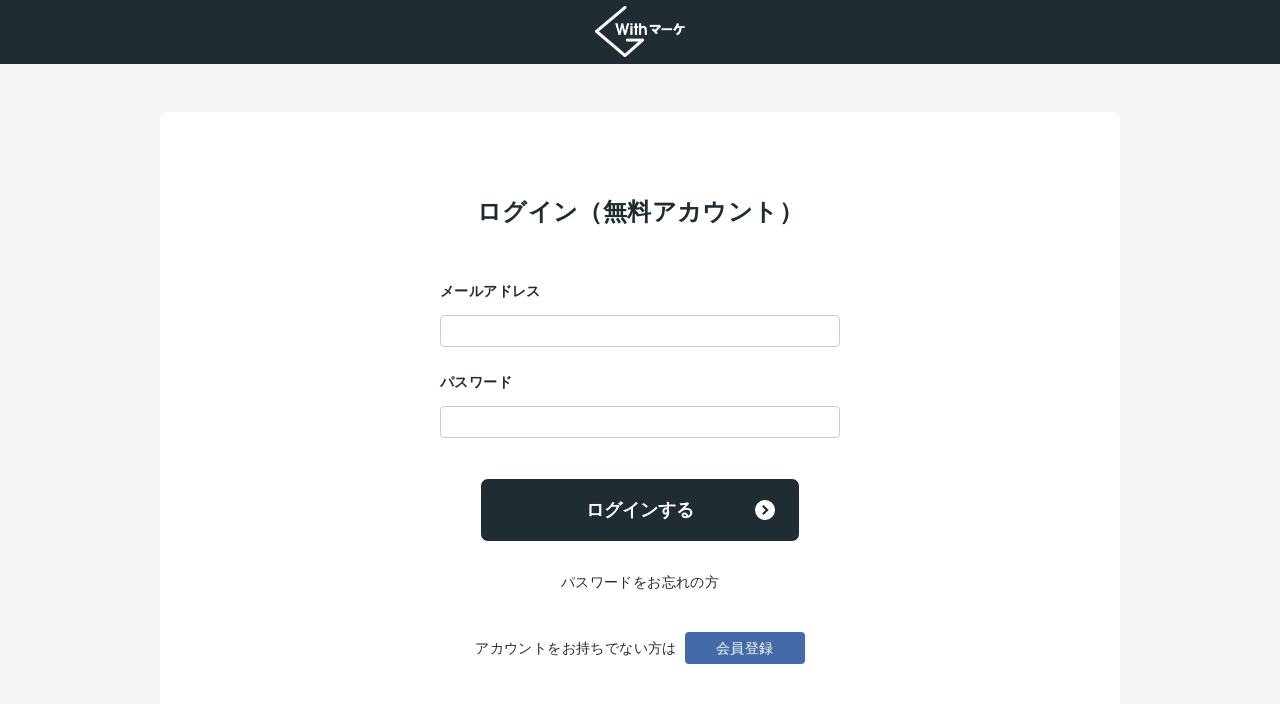

--- FILE ---
content_type: text/html; charset=utf-8
request_url: https://with-marke-demo.firebaseapp.com/chapter/?id=aXzvqdAQODC2bTLb2s4F
body_size: 15381
content:
<!doctype html>
<html data-n-head-ssr lang="ja" data-n-head="%7B%22lang%22:%7B%22ssr%22:%22ja%22%7D%7D">
  <head>
    <meta data-n-head="ssr" charset="utf-8"><meta data-n-head="ssr" name="viewport" content="width=device-width,initial-scale=1,user-scalable=no"><meta data-n-head="ssr" data-hid="description" name="description" content=""><meta data-n-head="ssr" name="format-detection" content="telephone=no"><meta data-n-head="ssr" name="robots" content="noindex"><title>withマーケ</title><link data-n-head="ssr" rel="icon" type="image/x-icon" href="/favicon.png"><link rel="preload" href="/_nuxt/2543972.js" as="script"><link rel="preload" href="/_nuxt/32dd4c6.js" as="script"><link rel="preload" href="/_nuxt/72f8ac0.js" as="script"><link rel="preload" href="/_nuxt/b3299cd.js" as="script"><link rel="preload" href="/_nuxt/5c33162.js" as="script"><link rel="preload" href="/_nuxt/c99461a.js" as="script"><style data-vue-ssr-id="f6b0088c:0 709683a2:0 fc2508fe:0 5637cc66:0 074d9df1:0 1ed93f9b:0 81ab0b9e:0">/*!
 * ress.css • v1.2.2
 * MIT License
 * github.com/filipelinhares/ress
 */html{box-sizing:border-box;overflow-y:scroll;-webkit-text-size-adjust:100%}*,:after,:before{background-repeat:no-repeat;box-sizing:inherit}:after,:before{text-decoration:inherit;vertical-align:inherit}*{margin:0;padding:0}audio:not([controls]){display:none;height:0}hr{overflow:visible}article,aside,details,figcaption,figure,footer,header,main,menu,nav,section,summary{display:block}summary{display:list-item}small{font-size:80%}[hidden],template{display:none}abbr[title]{border-bottom:1px dotted;-webkit-text-decoration:none;text-decoration:none}a{background-color:transparent;-webkit-text-decoration-skip:objects}a:active,a:hover{outline-width:0}code,kbd,pre,samp{font-family:monospace,monospace}b,strong{font-weight:bolder}dfn{font-style:italic}mark{background-color:#ff0;color:#000}sub,sup{font-size:75%;line-height:0;position:relative;vertical-align:baseline}sub{bottom:-.25em}sup{top:-.5em}ol,ul{list-style-type:none}input{border-radius:0}[role=button],[type=button],[type=reset],[type=submit],button{cursor:pointer}[disabled]{cursor:default}[type=number]{width:auto}[type=search]::-webkit-search-cancel-button,[type=search]::-webkit-search-decoration{-webkit-appearance:none}textarea{overflow:auto;resize:vertical}button,input,optgroup,select,textarea{font:inherit}optgroup{font-weight:700}button{overflow:visible}[type=button]::-moz-focus-inner,[type=reset]::-moz-focus-inner,[type=submit]::-moz-focus-inner,button::-moz-focus-inner{border-style:0;padding:0}[type=button]::-moz-focus-inner,[type=reset]::-moz-focus-inner,[type=submit]::-moz-focus-inner,button:-moz-focusring{outline:1px dotted ButtonText}[type=reset],[type=submit],button,html [type=button]{-webkit-appearance:button}button,select{text-transform:none}button,input,select,textarea{background-color:transparent;border-style:none;color:inherit}select{-moz-appearance:none;-webkit-appearance:none}select::-ms-expand{display:none}select::-ms-value{color:currentColor}legend{border:0;color:inherit;display:table;max-width:100%;white-space:normal}::-webkit-file-upload-button{-webkit-appearance:button;font:inherit}[type=search]{-webkit-appearance:textfield;outline-offset:-2px}input[type=password],input[type=text],select,textarea{outline:0}img{border-style:none}progress{vertical-align:baseline}svg:not(:root){overflow:hidden}audio,canvas,progress,video{display:inline-block}@media screen{[hidden~=screen]{display:inherit}[hidden~=screen]:not(:active):not(:focus):not(:target){position:absolute!important;clip:rect(0 0 0 0)!important}}[aria-busy=true]{cursor:progress}[aria-controls]{cursor:pointer}[aria-disabled]{cursor:default}::-moz-selection{background-color:#efefef;color:#000;text-shadow:none}::selection{background-color:#efefef;color:#000;text-shadow:none}.cl:after,.cl:before{content:" ";display:table}.cl:after{clear:both}.nuxt-progress{background-color:#000;height:2px;left:0;opacity:1;position:fixed;right:0;top:0;transition:width .1s,opacity .4s;width:0;z-index:999999}.nuxt-progress.nuxt-progress-notransition{transition:none}.nuxt-progress-failed{background-color:red}header[data-v-fa88a088]{width:100%;z-index:9999}header .header-top[data-v-fa88a088]{background-color:#1f2c32;height:64px;padding:8px 16px;position:relative;z-index:20}header #nav-toggle[data-v-fa88a088]{cursor:pointer;height:64px;left:0;position:absolute;top:0;width:56px;z-index:101}header #nav-toggle div[data-v-fa88a088]{position:relative}header #nav-toggle span[data-v-fa88a088]{background:#fff;display:block;height:2px;left:27.5%;position:absolute;transition:.35s ease-in-out;width:45%}header #nav-toggle span[data-v-fa88a088]:first-child{top:22px}header #nav-toggle span[data-v-fa88a088]:nth-child(2){top:31px}header #nav-toggle span[data-v-fa88a088]:nth-child(3){top:40px}header .header-nav-list.flex[data-v-fa88a088]{flex-wrap:nowrap}@media screen and (max-width:1000px){header .header-nav-list.flex li._mb-none[data-v-fa88a088]{display:none}}header .btn-header[data-v-fa88a088]{display:inline-block}header .btn-header a[data-v-fa88a088]{display:block;height:48px;width:48px}header .btn-header a[data-v-fa88a088]:hover{opacity:.7}header .btn-search[data-v-fa88a088]{margin-left:56px}header h1[data-v-fa88a088]{left:50%;position:absolute;top:2px;transform:translateX(-50%)}header h1 a[data-v-fa88a088]{display:block;width:90px}header .btn-account[data-v-fa88a088]{cursor:pointer;display:inline-block;justify-content:flex-start;margin-right:8px;position:relative}header .btn-account .img[data-v-fa88a088]{margin-right:12px;width:40px}header .btn-account .img img[data-v-fa88a088]{border-radius:50%}header .btn-account .text[data-v-fa88a088]{width:128px}header .btn-account .text span[data-v-fa88a088]{color:#fff;display:block;line-height:1.4;overflow:hidden;text-overflow:ellipsis;white-space:nowrap;width:100%}header .btn-account .text .profile-name[data-v-fa88a088]{font-size:1rem;margin-bottom:4px}header .btn-account .text .plan-name[data-v-fa88a088]{font-size:.75rem}header .btn-account .dropdown-menu[data-v-fa88a088]{background-color:#1f2c32;padding:0 16px;position:relative;transition:.3s;z-index:999}header .btn-account .dropdown-menu li[data-v-fa88a088]{height:0;overflow:hidden}header .btn-account .dropdown-menu li a[data-v-fa88a088]{color:#fff;display:block;font-weight:700;position:relative;width:100%}header .btn-account>a[data-v-fa88a088]{padding:4px 32px 4px 16px;position:relative}header .btn-account>a[data-v-fa88a088]:after{border-bottom:2px solid #fff;border-right:2px solid #fff;content:"";display:block;height:8px;position:absolute;right:12px;top:18px;transform:rotate(45deg);width:8px}header .btn-account:hover .dropdown-menu[data-v-fa88a088]{padding:8px 16px}header .btn-account:hover .dropdown-menu li[data-v-fa88a088]{height:2em;line-height:2em;overflow:visible}header .btn-notification[data-v-fa88a088]{margin-right:8px;position:relative}header .notification-badge[data-v-fa88a088]{background-color:#f44336;border-radius:100%;color:#fff;display:inline-block;font-size:12px;height:18px;position:absolute;right:0;text-align:center;top:0;width:18px}header .btn-notification[data-v-fa88a088],header .btn-twitter[data-v-fa88a088]{vertical-align:top}header .drawer-notification[data-v-fa88a088]{background-color:#1f2c32;position:absolute;right:0;top:-70%;transition:top .4s ease,z-index .1s step-end;width:200px;z-index:1}header .drawer-notification.js-active[data-v-fa88a088]{top:64px;z-index:15}header .drawer-notification .notification-list[data-v-fa88a088]{height:100%;padding:0 12px;width:100%}header .drawer-notification .notification-item[data-v-fa88a088]{border-bottom:1px solid #fff}header .drawer-notification .notification-item[data-v-fa88a088]:last-child{border-bottom:none}header .drawer-notification .notification-item>a[data-v-fa88a088]{display:block;padding:12px 0;transition:all .3s ease;width:100%}header .drawer-notification .notification-item>a[data-v-fa88a088]:hover{opacity:.7;transform:translateY(-2px)}header .drawer-notification .notification-item .notification-label[data-v-fa88a088]{display:flex;margin-bottom:6px}header .drawer-notification .notification-item .notification-label .notification-new[data-v-fa88a088]{background-color:#446ba6;color:#fff;display:inline-block;font-size:10px;padding:0 6px}header .drawer-notification .notification-item .notification-label .notification-time[data-v-fa88a088]{color:#fff;display:inline-block;font-size:10px;margin-right:10px}header .drawer-notification .notification-item .notification-content[data-v-fa88a088]{color:#fff;font-size:14px}@media screen and (max-width:480px){header .drawer-notification[data-v-fa88a088]{width:180px}header .drawer-notification .notification-item>a[data-v-fa88a088]{padding:6px 0}header .drawer-notification .notification-item>a .notification-content[data-v-fa88a088]{font-size:12px}}header .header-menu[data-v-fa88a088]{background:#1f2c32;height:100vh;left:-320px;opacity:0;padding:64px 20px;position:absolute;text-align:center;top:0;visibility:hidden;width:320px;z-index:-999}header .fade #global-nav[data-v-fa88a088]{transition:.5s ease-in-out}header nav[data-v-fa88a088]{background-color:#ccc;height:40px}header nav ul[data-v-fa88a088]{margin:0 auto;max-width:960px}header nav ul li[data-v-fa88a088]{width:25%}header nav ul li a[data-v-fa88a088]{display:block;line-height:40px;position:relative;text-align:center}header nav ul li a[data-v-fa88a088]:before{background-position:50%;background-size:contain;content:"";display:inline-block;height:20px;margin-bottom:-3px;margin-right:8px;width:20px}header nav ul .link-home a[data-v-fa88a088]:before{background-image:url(/_nuxt/img/ico-home-b.66a843d.svg)}header nav ul .link-course a[data-v-fa88a088]:before{background-image:url(/_nuxt/img/ico-how-b.b0ae42b.svg)}header nav ul .link-map a[data-v-fa88a088]:before{background-image:url([data-uri])}header nav ul .link-chat a[data-v-fa88a088]:before{background-image:url(/_nuxt/img/ico-chat-b.cc34641.svg)}header nav ul .link-point a[data-v-fa88a088]:before{background-image:url(/_nuxt/img/ico-point-b.e7d6376.svg);height:22px;margin-bottom:-5px;width:22px}header nav ul .link-success a[data-v-fa88a088]:before{background-image:url([data-uri]);height:22px;margin-bottom:-5px;width:22px}@media screen and (max-width:1000px){header nav ul .link-success a[data-v-fa88a088]:before{margin-bottom:2px}}header #global-nav[data-v-fa88a088]{background:#484f52;border-right:2px solid #fff;height:100vh;left:-320px;overflow-y:scroll;padding:64px 0;position:absolute;text-align:left;top:0;transition:.5s;width:320px;z-index:100}header #global-nav a[data-v-fa88a088]{color:#fff}header #global-nav .menu-list[data-v-fa88a088]{border-bottom:1px solid #fff;margin-bottom:32px;padding-bottom:24px}header #global-nav .menu-list li a[data-v-fa88a088]{display:block;padding:12px 16px 12px 60px;position:relative}header #global-nav .menu-list li a[data-v-fa88a088]:hover{background-color:#1f2c32}header #global-nav .menu-list li a[data-v-fa88a088]:before{background-repeat:no-repeat;background-size:contain;content:"";display:block;height:28px;left:16px;position:absolute;top:11px;width:28px}header #global-nav .menu-list .menu-home a[data-v-fa88a088]:before{background-image:url(/_nuxt/img/ico-home-w.06f511a.svg);fill:#fff}header #global-nav .menu-list .menu-courses a[data-v-fa88a088]:before{background-image:url(/_nuxt/img/ico-how-w.e4fa73c.svg);fill:#fff}header #global-nav .menu-list .menu-roadmap a[data-v-fa88a088]:before{background-image:url([data-uri])}header #global-nav .menu-list .menu-question a[data-v-fa88a088]:before{background-image:url(/_nuxt/img/ico-chat-w.d4bb3a5.svg)}header #global-nav .menu-list .menu-point a[data-v-fa88a088]:before{background-image:url(/_nuxt/img/ico-point-w.0f16342.svg)}header #global-nav .menu-list .menu-success a[data-v-fa88a088]:before{background-image:url([data-uri])}header #global-nav .menu-list .menu-memo a[data-v-fa88a088]:before{background-image:url(/_nuxt/img/ico-menu-memo.726b123.svg)}header #global-nav .menu-list .menu-favorite a[data-v-fa88a088]:before{background-image:url([data-uri])}header #global-nav .menu-list .menu-event a[data-v-fa88a088]:before{background-image:url(/_nuxt/img/ico-menu-event.6a8a014.svg)}header #global-nav .menu-list .menu-benefits a[data-v-fa88a088]:before{background-image:url(/_nuxt/img/ico-menu-benefits.ecbff18.svg)}header #global-nav .class-list-area h3[data-v-fa88a088]{color:#fff;font-size:.875rem;font-weight:700;margin-bottom:24px;padding:0 16px}header #global-nav .class-list-area .class-list li a[data-v-fa88a088]{display:block;font-size:.875rem;padding:4px 16px}header #global-nav .class-list-area .class-list li a[data-v-fa88a088]:hover{opacity:.7}.open #nav-toggle[data-v-fa88a088]{position:fixed}.open #nav-toggle span[data-v-fa88a088]{background:#fff}.open #nav-toggle span[data-v-fa88a088]:first-child{left:30%;top:26px;transform:rotate(315deg)}.open #nav-toggle span[data-v-fa88a088]:nth-child(2){left:50%;width:0}.open #nav-toggle span[data-v-fa88a088]:nth-child(3){left:30%;top:26px;transform:rotate(-315deg);width:46%}.open #global-nav[data-v-fa88a088]{position:fixed;transform:translateX(320px);visibility:visible}#home .link-home a[data-v-fa88a088]{background-color:#446ba7;color:#fff}#home .link-home a[data-v-fa88a088]:before{background-image:url(/_nuxt/img/ico-home-w.06f511a.svg)}#point-page .link-point a[data-v-fa88a088]{background-color:#446ba7;color:#fff}#point-page .link-point a[data-v-fa88a088]:before{background-image:url(/_nuxt/img/ico-point-w.0f16342.svg)}#course-page .link-course a[data-v-fa88a088]{background-color:#446ba7;color:#fff}#course-page .link-course a[data-v-fa88a088]:before{background-image:url(/_nuxt/img/ico-how-w.e4fa73c.svg)}#success-page .link-success a[data-v-fa88a088]{background-color:#446ba7;color:#fff}#success-page .link-success a[data-v-fa88a088]:before{background-image:url([data-uri])}#roadmap-page .link-map a[data-v-fa88a088]{background-color:#446ba7;color:#fff}#roadmap-page .link-map a[data-v-fa88a088]:before{background-image:url([data-uri])}#question-page .link-chat a[data-v-fa88a088]{background-color:#446ba7;color:#fff}#question-page .link-chat a[data-v-fa88a088]:before{background-image:url(/_nuxt/img/ico-chat-w.d4bb3a5.svg)}#login-page header .btn-list[data-v-fa88a088]{margin-top:8px;text-align:right}#login-page header .btn-list .btn-login[data-v-fa88a088]{margin-left:8px}#login-page header .btn-list .btn-login a[data-v-fa88a088]{border:1px solid #fff}@media screen and (max-width:1000px){#login-page header .btn-list[data-v-fa88a088]{margin-top:2px}#login-page header .btn-list .btn-login[data-v-fa88a088]{margin-left:4px}header .header-top[data-v-fa88a088]{padding:14px 8px}header .btn-header a[data-v-fa88a088]{height:36px;width:36px}header .btn-search[data-v-fa88a088]{margin-left:48px}header h1 a[data-v-fa88a088]{width:56px}header .btn-account[data-v-fa88a088]{margin-right:4px;margin-top:2px;width:32px}header .btn-account .img[data-v-fa88a088]{margin-right:0;width:40px}header .btn-account .text[data-v-fa88a088]{width:0}header .btn-account .dropdown-menu li a[data-v-fa88a088]{font-size:.75rem}header .btn-account>a[data-v-fa88a088]{padding:0}header .btn-account>a[data-v-fa88a088]:after{content:none}header .btn-account:hover .dropdown-menu[data-v-fa88a088]{width:160px}header .btn-notification[data-v-fa88a088]{margin-right:4px}header nav ul li[data-v-fa88a088],header nav[data-v-fa88a088]{height:48px}header nav ul li a[data-v-fa88a088]{display:block;font-size:.75rem;height:100%;line-height:1.2;padding-top:6px}header nav ul li a[data-v-fa88a088]:before{display:block;margin:0 auto 4px}}@media screen and (max-width:434px){header nav ul .link-success a[data-v-fa88a088]{font-size:.64rem}}body[data-v-fa88a088]{background-color:#fff;color:#1f2c32;font-family:"Yu Gothic Medium","游ゴシック Medium",YuGothic,"游ゴシック体","ヒラギノ角ゴ Pro W3","メイリオ",sans-serif;font-weight:400;letter-spacing:.025em;overflow:hidden}@media screen and (max-width:1000px){body[data-v-fa88a088]{background-color:#fff}}a[data-v-fa88a088]{color:#1f2c32;cursor:pointer;-webkit-text-decoration:none;text-decoration:none}a[data-v-fa88a088]:hover{transition:.5s}dd[data-v-fa88a088],dt[data-v-fa88a088],h1[data-v-fa88a088],h2[data-v-fa88a088],h3[data-v-fa88a088],h4[data-v-fa88a088],li[data-v-fa88a088],p[data-v-fa88a088]{font-weight:400;line-height:1.7}h2[data-v-fa88a088],h3[data-v-fa88a088],h4[data-v-fa88a088],p[data-v-fa88a088],span[data-v-fa88a088]{letter-spacing:.025rem}h2.ttl-common[data-v-fa88a088]{background-color:#484f52;color:#fff;font-size:1rem;font-weight:700;height:32px;line-height:32px;padding:0 24px;text-align:left}@media screen and (max-width:768px){h2.ttl-common[data-v-fa88a088]{font-size:.875rem;padding:0 16px}}.avenir[data-v-fa88a088]{font-family:Avenir,sans-serif;font-weight:500}.link-s a[data-v-fa88a088]{font-size:.875rem;padding-right:24px;position:relative}.link-s a[data-v-fa88a088]:before{background-color:#1f2c32;border-radius:50%;height:16px;right:0;top:-1px;width:16px}.link-s a[data-v-fa88a088]:after,.link-s a[data-v-fa88a088]:before{content:"";display:block;position:absolute}.link-s a[data-v-fa88a088]:after{border-right:1.5px solid #fff;border-top:1.5px solid #fff;height:6px;right:6.5px;top:4px;transform:rotate(45deg);width:6px}.f-l[data-v-fa88a088]{float:left}.f-r[data-v-fa88a088]{float:right}[data-v-fa88a088]:root{--space-8:8px;--space-16:16px;--space-24:24px;--space-32:32px;--space-40:40px;--space-48:48px;--space-56:56px;--space-64:64px;--space-72:72px;--space-80:80px}@media screen and (min-width:768px){.pc-only-768px[data-v-fa88a088]{display:block}}@media screen and (max-width:767px){.pc-only-768px[data-v-fa88a088]{display:none}}@media screen and (min-width:1000px){.pc-only[data-v-fa88a088]{display:block}.sp-only[data-v-fa88a088]{display:none!important}.pc-tb-only[data-v-fa88a088]{display:block}.msp-only[data-v-fa88a088]{display:none!important}.br-pc[data-v-fa88a088]{display:block}.br-sp[data-v-fa88a088]{display:none!important}}@media screen and (max-width:1000px){.pc-only[data-v-fa88a088]{display:none!important}.pc-tb_only[data-v-fa88a088]{display:block}.msp-only[data-v-fa88a088]{display:none!important}.sp-only[data-v-fa88a088]{display:block}.br-pc[data-v-fa88a088]{display:none!important}.br-sp[data-v-fa88a088]{display:block}}@media screen and (max-width:480px){.pc-tb-only[data-v-fa88a088]{display:none!important}.msp-only[data-v-fa88a088],.sp-only[data-v-fa88a088]{display:block}}@media screen and (min-width:320px){.ssp-only[data-v-fa88a088]{display:none}}@media screen and (max-width:320px){.ssp-only[data-v-fa88a088]{display:block}}.container[data-v-fa88a088]{background-color:#f5f5f5;padding:48px 0 80px}@media screen and (max-width:768px){.container[data-v-fa88a088]{padding:32px 0 64px}}.content-wrap[data-v-fa88a088]{margin:0 auto;max-width:1200px;padding:0 16px;padding:0 var(--space-16);position:relative}@media screen and (min-width:1200px){.content-wrap[data-v-fa88a088]{display:flex}}@media screen and (min-width:768px){.content-wrap[data-v-fa88a088]{padding:0 24px;padding:0 var(--space-24)}}.one-column-page .content-wrap[data-v-fa88a088],.question-page .content-wrap[data-v-fa88a088]{display:block}.main[data-v-fa88a088]{flex:1}@media screen and (min-width:1200px){.main[data-v-fa88a088]{padding-right:3.75%;width:calc(100% - 264px)}}.side-bar[data-v-fa88a088]{margin-top:80px;margin-top:var(--space-80);width:100%}@media screen and (min-width:1200px){.side-bar[data-v-fa88a088]{margin-top:0;width:264px}}@media screen and (max-width:1199px){.main[data-v-fa88a088],.side-bar[data-v-fa88a088]{float:none;width:100%}}img[data-v-fa88a088]{height:auto;vertical-align:middle;width:100%}.flex[data-v-fa88a088]{display:-moz-flex;display:-ms-flex;display:-o-flex;display:flex;flex-direction:row;flex-wrap:wrap;justify-content:space-between}.t-l[data-v-fa88a088]{text-align:left}.t-c[data-v-fa88a088]{text-align:center}.t-r[data-v-fa88a088]{text-align:right}.fixed[data-v-fa88a088]{left:0!important;position:fixed!important;top:0!important;width:100%}.marker[data-v-fa88a088]{background:linear-gradient(transparent 70%,#f4f2c2 0)}.bg-w[data-v-fa88a088]{background-color:#fff}section+section[data-v-fa88a088]{margin-top:32px}.content-inner[data-v-fa88a088]{padding:24px}@media screen and (max-width:1000px){.content-inner[data-v-fa88a088]{padding:16px}}.cover-blue[data-v-fa88a088]{overflow:hidden;position:relative}.cover-blue div[data-v-fa88a088]{position:relative;z-index:1}.cover-blue[data-v-fa88a088]:before{background-color:#385f9a;content:"";height:100%;left:0;opacity:.9;position:absolute;top:0;width:100%;z-index:1}.one-column-page .content-wrap[data-v-fa88a088]{max-width:960px}@media screen and (max-width:1246px){.one-column-page .content-wrap[data-v-fa88a088]{margin:0 auto}}@media screen and (max-width:1000px){.one-column-page .content-wrap[data-v-fa88a088]{margin:0 auto}}@media screen and (max-width:959px){.one-column-page .content-wrap[data-v-fa88a088]{padding:0 16px;padding:0 var(--space-16)}}@media screen and (min-width:960px){.one-column-page .content-wrap[data-v-fa88a088]{padding:0}}.one-column-page .content-wrap .main[data-v-fa88a088]{padding-right:0;width:100%}.page-ttl-common[data-v-fa88a088]{font-size:1.75rem;font-weight:700;margin-bottom:40px}.page-ttl-common[data-v-fa88a088]:before{background-size:contain;content:"";display:inline-block;margin-right:12px}@media screen and (max-width:1000px){.page-ttl-common[data-v-fa88a088]{font-size:1.25rem;margin-bottom:32px}.page-ttl-common[data-v-fa88a088]:before{margin-right:8px}}.how-page .page-ttl-common[data-v-fa88a088]:before{background-image:url(/_nuxt/img/ico-how-b.b0ae42b.svg);height:27px;margin-bottom:-3px;width:28px}@media screen and (max-width:1000px){.how-page .page-ttl-common[data-v-fa88a088]:before{height:21px;width:22px}}.roadmap-page .page-ttl-common[data-v-fa88a088]:before{background-image:url([data-uri]);height:27px;margin-bottom:-3px;width:23px}@media screen and (max-width:1000px){.roadmap-page .page-ttl-common[data-v-fa88a088]:before{height:21px;width:17px}}.question-page .page-ttl-common[data-v-fa88a088]:before{background-image:url(/_nuxt/img/ico-chat-w.d4bb3a5.svg);height:30px;margin-bottom:-3px;width:33px}@media screen and (max-width:1000px){.question-page .page-ttl-common[data-v-fa88a088]:before{height:20px;width:21px}}.search-page .page-ttl-common[data-v-fa88a088]:before{background-image:url([data-uri]);height:26px;margin-bottom:-3px;width:29px}@media screen and (max-width:1000px){.search-page .page-ttl-common[data-v-fa88a088]:before{height:20px;width:22px}}.settings-page .page-ttl-common[data-v-fa88a088]:before{background-image:url(/_nuxt/img/ico-settings.23ad211.svg);height:28px;margin-bottom:-4px;width:28px}@media screen and (max-width:1000px){.settings-page .page-ttl-common[data-v-fa88a088]:before{height:20px;margin-bottom:-3px;width:20px}}.unsubscribed-page .page-ttl-common[data-v-fa88a088]:before{background-image:url(/_nuxt/img/ico-unsubscribed.9b307b6.svg);height:29px;margin-bottom:-4px;width:33px}@media screen and (max-width:1000px){.unsubscribed-page .page-ttl-common[data-v-fa88a088]:before{height:21px;margin-bottom:-3px;width:23px}}.btn-view a[data-v-fa88a088],.btn-view span[data-v-fa88a088]{border-radius:4px;color:#fff;display:block;font-size:.75rem;font-weight:700;height:28px;line-height:28px;padding:0 16px;position:relative;transition:.3s;width:130px}.btn-view a[data-v-fa88a088]:hover,.btn-view span[data-v-fa88a088]:hover{opacity:.7}.btn-view a[data-v-fa88a088]:before,.btn-view span[data-v-fa88a088]:before{background-color:#fff;border-radius:50%;content:"";height:14px;position:absolute;right:8px;top:50%;transform:translateY(-50%);width:14px}.btn-view a[data-v-fa88a088]:after,.btn-view span[data-v-fa88a088]:after{content:"";height:6px;position:absolute;right:13px;top:11px;transform:rotate(45deg);width:6px}.btn-first a[data-v-fa88a088],.btn-first span[data-v-fa88a088]{background-color:#446ba7}.btn-first a[data-v-fa88a088]:after,.btn-first span[data-v-fa88a088]:after{border-right:2px solid #446ba7;border-top:2px solid #446ba7}.btn-prepare a[data-v-fa88a088],.btn-prepare span[data-v-fa88a088]{background-color:#1f2c32;border-radius:4px;color:#fff;display:block;font-size:.75rem;font-weight:700;height:28px;line-height:28px;opacity:.5;padding:0 16px;position:relative;width:130px}.btn-question a[data-v-fa88a088],.btn-review a[data-v-fa88a088]{background-color:#1f2c32}.btn-question a[data-v-fa88a088]:after,.btn-review a[data-v-fa88a088]:after{border-right:2px solid #1f2c32;border-top:2px solid #1f2c32}@media screen and (max-width:1000px){.btn-view a[data-v-fa88a088],.btn-view span[data-v-fa88a088]{font-size:.75rem;height:24px;line-height:24px;padding:0 12px;width:130px}.btn-view a[data-v-fa88a088]:before,.btn-view span[data-v-fa88a088]:before{height:12px;width:12px}.btn-view a[data-v-fa88a088]:after,.btn-view span[data-v-fa88a088]:after{height:5px;right:12px;top:9px;width:5px}}.btn-common[data-v-fa88a088]{position:relative}.btn-common a[data-v-fa88a088],.btn-common button[data-v-fa88a088],.btn-common input[data-v-fa88a088]{background:#1f2c32;border:1px solid #fff;border-radius:8px;color:#fff;display:block;font-size:1.125rem;font-weight:700;height:64px;line-height:62px;max-width:320px;position:relative;text-align:center;transition:.3s;width:100%}.btn-common a[data-v-fa88a088]:after,.btn-common button[data-v-fa88a088]:after,.btn-common input[data-v-fa88a088]:after{background-image:url([data-uri]);background-size:contain;content:"";display:block;height:20px;position:absolute;right:24px;top:50%;transform:translateY(-50%);width:20px}@media screen and (min-width:1001px){.btn-common a[data-v-fa88a088]:hover,.btn-common button[data-v-fa88a088]:hover,.btn-common input[data-v-fa88a088]:hover{opacity:.7}}@media screen and (max-width:1000px){.btn-common a[data-v-fa88a088],.btn-common button[data-v-fa88a088],.btn-common input[data-v-fa88a088]{font-size:1rem;height:48px;line-height:46px;max-width:320px;width:100%}.btn-common a[data-v-fa88a088]:after,.btn-common button[data-v-fa88a088]:after,.btn-common input[data-v-fa88a088]:after{height:20px;right:20px;width:20px}}.btn-twitter-share[data-v-fa88a088]{background-color:#00acee;border-radius:4px;color:#fff;display:block;font-size:.875rem;font-weight:700;height:32px;line-height:32px;margin:0 auto;max-width:320px;position:relative;text-align:center;transition:.3s;width:100%}.btn-twitter-share[data-v-fa88a088]:hover{opacity:.8}.btn-twitter-share span[data-v-fa88a088]:before{background-image:url([data-uri]);background-repeat:no-repeat;background-size:contain;content:"";display:inline-block;height:14px;margin-right:4px;width:18px}.btn-twitter-share[data-v-fa88a088]:before{background-color:#fff;border-radius:50%;content:"";display:block;height:16px;position:absolute;right:12px;top:50%;transform:translateY(-50%);width:16px}.btn-twitter-share[data-v-fa88a088]:after{border-right:1.5px solid #00acee;border-top:1.5px solid #00acee;content:"";display:block;height:6px;position:absolute;right:18px;top:13px;transform:rotate(45deg);width:6px}.btn-twitter-share._already-linked[data-v-fa88a088]{background-color:#cce2eb}.btn-twitter-share._already-linked[data-v-fa88a088]:after{border-right:1.5px solid #cce2eb;border-top:1.5px solid #cce2eb}.btn-loading[data-v-fa88a088]{animation:load5-fa88a088 1.1s ease infinite;border-radius:50%;display:block;font-size:.4rem;height:.6rem;left:50%;position:absolute;position:relative;text-indent:-9999em;top:-2.3rem;transform:translateX(-50%) translateZ(0) translateY(0);width:.6rem}.btn-loading._twitter[data-v-fa88a088]{font-size:.2rem;height:.35rem;top:0;width:.35rem}@media screen and (max-width:1000px){.btn-loading[data-v-fa88a088]{font-size:.3rem;height:.4rem;top:-1.7rem;width:.4rem}.btn-loading._twitter[data-v-fa88a088]{height:.3rem;width:.3rem}}@keyframes load5-fa88a088{0%,to{box-shadow:0 -2.6em 0 0 #fff,1.8em -1.8em 0 0 hsla(0,0%,100%,.2),2.5em 0 0 0 hsla(0,0%,100%,.2),1.75em 1.75em 0 0 hsla(0,0%,100%,.2),0 2.5em 0 0 hsla(0,0%,100%,.2),-1.8em 1.8em 0 0 hsla(0,0%,100%,.2),-2.6em 0 0 0 hsla(0,0%,100%,.5),-1.8em -1.8em 0 0 hsla(0,0%,100%,.7)}12.5%{box-shadow:0 -2.6em 0 0 hsla(0,0%,100%,.7),1.8em -1.8em 0 0 #fff,2.5em 0 0 0 hsla(0,0%,100%,.2),1.75em 1.75em 0 0 hsla(0,0%,100%,.2),0 2.5em 0 0 hsla(0,0%,100%,.2),-1.8em 1.8em 0 0 hsla(0,0%,100%,.2),-2.6em 0 0 0 hsla(0,0%,100%,.2),-1.8em -1.8em 0 0 hsla(0,0%,100%,.5)}25%{box-shadow:0 -2.6em 0 0 hsla(0,0%,100%,.5),1.8em -1.8em 0 0 hsla(0,0%,100%,.7),2.5em 0 0 0 #fff,1.75em 1.75em 0 0 hsla(0,0%,100%,.2),0 2.5em 0 0 hsla(0,0%,100%,.2),-1.8em 1.8em 0 0 hsla(0,0%,100%,.2),-2.6em 0 0 0 hsla(0,0%,100%,.2),-1.8em -1.8em 0 0 hsla(0,0%,100%,.2)}37.5%{box-shadow:0 -2.6em 0 0 hsla(0,0%,100%,.2),1.8em -1.8em 0 0 hsla(0,0%,100%,.5),2.5em 0 0 0 hsla(0,0%,100%,.7),1.75em 1.75em 0 0 #fff,0 2.5em 0 0 hsla(0,0%,100%,.2),-1.8em 1.8em 0 0 hsla(0,0%,100%,.2),-2.6em 0 0 0 hsla(0,0%,100%,.2),-1.8em -1.8em 0 0 hsla(0,0%,100%,.2)}50%{box-shadow:0 -2.6em 0 0 hsla(0,0%,100%,.2),1.8em -1.8em 0 0 hsla(0,0%,100%,.2),2.5em 0 0 0 hsla(0,0%,100%,.5),1.75em 1.75em 0 0 hsla(0,0%,100%,.7),0 2.5em 0 0 #fff,-1.8em 1.8em 0 0 hsla(0,0%,100%,.2),-2.6em 0 0 0 hsla(0,0%,100%,.2),-1.8em -1.8em 0 0 hsla(0,0%,100%,.2)}62.5%{box-shadow:0 -2.6em 0 0 hsla(0,0%,100%,.2),1.8em -1.8em 0 0 hsla(0,0%,100%,.2),2.5em 0 0 0 hsla(0,0%,100%,.2),1.75em 1.75em 0 0 hsla(0,0%,100%,.5),0 2.5em 0 0 hsla(0,0%,100%,.7),-1.8em 1.8em 0 0 #fff,-2.6em 0 0 0 hsla(0,0%,100%,.2),-1.8em -1.8em 0 0 hsla(0,0%,100%,.2)}75%{box-shadow:0 -2.6em 0 0 hsla(0,0%,100%,.2),1.8em -1.8em 0 0 hsla(0,0%,100%,.2),2.5em 0 0 0 hsla(0,0%,100%,.2),1.75em 1.75em 0 0 hsla(0,0%,100%,.2),0 2.5em 0 0 hsla(0,0%,100%,.5),-1.8em 1.8em 0 0 hsla(0,0%,100%,.7),-2.6em 0 0 0 #fff,-1.8em -1.8em 0 0 hsla(0,0%,100%,.2)}87.5%{box-shadow:0 -2.6em 0 0 hsla(0,0%,100%,.2),1.8em -1.8em 0 0 hsla(0,0%,100%,.2),2.5em 0 0 0 hsla(0,0%,100%,.2),1.75em 1.75em 0 0 hsla(0,0%,100%,.2),0 2.5em 0 0 hsla(0,0%,100%,.2),-1.8em 1.8em 0 0 hsla(0,0%,100%,.5),-2.6em 0 0 0 hsla(0,0%,100%,.7),-1.8em -1.8em 0 0 #fff}}.btn-s[data-v-fa88a088]{display:inline-block;height:32px;text-align:center;width:120px}.btn-s a[data-v-fa88a088]{border-radius:4px;color:#fff;display:block;line-height:32px}@media screen and (max-width:767px){.btn-s[data-v-fa88a088]{width:64px}.btn-s a[data-v-fa88a088]{font-size:.75rem}}.btn-login a[data-v-fa88a088],.btn-login button[data-v-fa88a088]{background-color:#1f2c32}.btn-registration a[data-v-fa88a088],.btn-registration button[data-v-fa88a088]{background-color:#446ba7}.btn-registration a[data-v-fa88a088]:after,.btn-registration button[data-v-fa88a088]:after{background-image:url([data-uri])}.btn-list-area .btn-list li+li[data-v-fa88a088]{margin-top:16px}.btn-list-area .btn-list li[data-v-fa88a088]{background-color:#fff;border-radius:8px;box-shadow:0 2px 15px 0 rgba(0,0,0,.05);position:relative}.btn-list-area .btn-list li a[data-v-fa88a088]{align-items:center;padding:16px 24px}.btn-list-area .btn-list li a .img[data-v-fa88a088]{width:18%}.btn-list-area .btn-list li a h3[data-v-fa88a088]{font-size:1rem;font-weight:700;width:78%}.btn-list-area .btn-list li a[data-v-fa88a088]:after{background-image:url([data-uri]);background-size:100% 100%;content:"";display:block;height:20px;left:0;position:absolute;top:0;width:20px}.btn-list-area .btn-list li a[data-v-fa88a088]:before{border-right:2px solid #ccc;border-top:2px solid #ccc;content:"";display:block;height:6px;position:absolute;right:12px;top:37px;transform:rotate(45deg);width:6px}.btn-list-area .btn-list li:nth-of-type(2n) a[data-v-fa88a088]:after{background-image:url([data-uri])}@media screen and (max-width:1000px){.btn-list-area .btn-list[data-v-fa88a088]{display:flex;flex-wrap:wrap;justify-content:space-between}.btn-list-area .btn-list li+li[data-v-fa88a088]{margin-top:0}.btn-list-area .btn-list li[data-v-fa88a088]{margin-bottom:16px;width:calc(50% - 8px)}.btn-list-area .btn-list li a .img[data-v-fa88a088]{width:15%}.btn-list-area .btn-list li a h3[data-v-fa88a088]{font-size:.875rem;width:80%}.btn-list-area .btn-list li a[data-v-fa88a088]:before{top:45%}}@media screen and (max-width:480px){.btn-list-area .btn-list li+li[data-v-fa88a088]{margin-top:16px}.btn-list-area .btn-list li[data-v-fa88a088]{margin-bottom:0;width:100%}}.tab-content[data-v-fa88a088]{display:none;overflow:hidden}#all-faq-area:checked~.all-faq-area[data-v-fa88a088],#benefits-content-area:checked~.benefits-content-area[data-v-fa88a088],#my-faq-area:checked~.my-faq-area[data-v-fa88a088],#points-content-area:checked~.points-content-area[data-v-fa88a088],#search-chapter:checked~.search-chapter[data-v-fa88a088],#search-memo:checked~.search-memo[data-v-fa88a088],#settings-contract:checked~.settings-contract[data-v-fa88a088],#settings-data:checked~.settings-data[data-v-fa88a088],#settings-password:checked~.settings-password[data-v-fa88a088],#settings-portfolio:checked~.settings-portfolio[data-v-fa88a088],#settings-profile:checked~.settings-profile[data-v-fa88a088]{display:block}.tabs input[name=tab-item][data-v-fa88a088]{display:none}.tab-item[data-v-fa88a088]{background-color:#ccc;border-radius:8px 8px 0 0;color:#fff;cursor:pointer;display:inline-block;font-weight:700;height:32px;line-height:32px;margin-right:8px;text-align:center;width:160px}@media screen and (max-width:1000px){.tab-item[data-v-fa88a088]{font-size:.875rem;margin-right:4px;width:124px}}.tabs input:checked+.tab-item[data-v-fa88a088]{background-color:#446ba7}.tabs section+section[data-v-fa88a088]{margin-top:0}.page-nation li[data-v-fa88a088]{display:inline-block}.page-nation li+li[data-v-fa88a088]{margin-left:12px}.page-nation li a[data-v-fa88a088],.page-nation li span[data-v-fa88a088]{font-family:Avenir,sans-serif;font-size:1.125rem;font-weight:500}.page-nation li a[data-v-fa88a088]{color:#446ba7}.page-nation li span[data-v-fa88a088]{color:#1f2c32}.category-tag-list li[data-v-fa88a088]{display:inline-block}.category-tag-list a[data-v-fa88a088]{background-color:#f2f5f8;color:#446ba7;display:block;font-size:.75rem;font-weight:700;height:24px;line-height:24px;margin:0 4px 8px 0;padding:0 8px}input[type=search][data-v-fa88a088]{background-color:#fff;border:1px solid #ccc;border-radius:4px;height:40px;line-height:40px;padding:0 16px 0 48px;width:100%}.search-wrap[data-v-fa88a088]{position:relative}.search-wrap[data-v-fa88a088]:before{background-image:url([data-uri]);background-repeat:no-repeat;background-size:contain;content:"";display:block;height:20px;left:12px;position:absolute;top:10px;width:23px}[data-v-fa88a088]::-moz-placeholder{color:#999}[data-v-fa88a088]::placeholder{color:#999}.textareaDiv[data-v-fa88a088],textarea[data-v-fa88a088]{position:relative}textarea[data-v-fa88a088]{background:0 0;padding:16px;z-index:1}#placeholder[data-v-fa88a088]{color:#999;font-size:.875rem;left:16px;position:absolute;top:16px;width:calc(100% - 32px);z-index:0}#clear[data-v-fa88a088],#placeholder.none[data-v-fa88a088]{display:none}.form-content .error[data-v-fa88a088]{color:red;font-size:12px;padding:0 16px}.form-content h3[data-v-fa88a088]{display:block;font-size:.875rem;font-weight:700;margin-bottom:12px}.form-content input[type=email][data-v-fa88a088],.form-content input[type=password][data-v-fa88a088],.form-content input[type=text][data-v-fa88a088]{width:100%}.form-content input[type=date][data-v-fa88a088],.form-content input[type=email][data-v-fa88a088],.form-content input[type=password][data-v-fa88a088],.form-content input[type=text][data-v-fa88a088]{border:1px solid #ccc;border-radius:4px;font-size:.875rem;height:32px;line-height:32px;padding:0 16px}.form-content+.form-content[data-v-fa88a088]{margin-top:24px}.form-content textarea[data-v-fa88a088]{border:1px solid #ccc;border-radius:4px;font-size:.875rem;padding:16px;width:100%}.form-content .select-wrap[data-v-fa88a088]{max-width:320px;position:relative}.form-content .select-wrap select[data-v-fa88a088]{border:1px solid #ccc;border-radius:4px;cursor:pointer;font-size:.875rem;height:32px;line-height:32px;padding:0 16px;width:100%}.form-content .select-wrap[data-v-fa88a088]:before{border-bottom:2px solid #ccc;border-right:2px solid #ccc;content:"";display:block;height:6px;position:absolute;right:12px;top:12px;transform:rotate(45deg);width:6px}#imgFile div+div[data-v-fa88a088]{margin-top:12px}#imgFile label[data-v-fa88a088]{border:1px solid #1f2c32;border-radius:4px;cursor:pointer;display:inline-block;font-size:.875rem;font-weight:700;height:32px;line-height:30px;padding:0 20px}#imgFile label>input[data-v-fa88a088]{display:none}#imgFile label+label[data-v-fa88a088]{margin-left:8px}.blue-box[data-v-fa88a088]{background-color:#f2f5f8;border-radius:8px;color:#446ba7;padding:16px}.blue-box h3[data-v-fa88a088]{font-weight:700;margin-bottom:8px}.blue-box h3[data-v-fa88a088],.blue-box p[data-v-fa88a088]{font-size:.875rem}.red-box[data-v-fa88a088]{background-color:#f8f2f2;border-radius:8px;color:#c04d4d;margin-bottom:20px;padding:16px}.red-box p[data-v-fa88a088]{font-size:.875rem}.red-box p ._under-line[data-v-fa88a088]{border-bottom:1px solid #c04d4d;color:#c04d4d;cursor:pointer;display:inline-block;line-height:1.3;transition:opacity .3s}.red-box p ._under-line[data-v-fa88a088]:hover{opacity:.8}.red-box p ._line[data-v-fa88a088]{display:block}.learning-content-area .learning-content-list>li[data-v-fa88a088]{background-color:#fff;border-radius:8px;padding:20px}.learning-content-area h2[data-v-fa88a088]{font-size:1.5rem;font-weight:700}.learning-content-area .content-info[data-v-fa88a088]{align-items:center;justify-content:flex-start;margin-bottom:20px}.learning-content-area .content-number[data-v-fa88a088]{background-color:#484f52;border-radius:16px;color:#fff;display:inline-block;font-size:1rem;padding:0 16px}.learning-content-area .content-number strong[data-v-fa88a088]{font-size:1.125rem}.learning-content-area .progress[data-v-fa88a088]{align-items:center;justify-content:flex-start}.learning-content-area .progress dd[data-v-fa88a088],.learning-content-area .progress dt[data-v-fa88a088]{display:inline-block;font-size:.875rem}.learning-content-area .progress dd strong[data-v-fa88a088],.learning-content-area .progress dt strong[data-v-fa88a088]{font-size:1rem}.learning-content-area .progress dd strong[data-v-fa88a088]:after,.learning-content-area .progress dt strong[data-v-fa88a088]:after{content:"/";margin:0 4px}.learning-content-area .progress .progress-bar[data-v-fa88a088]{background-color:#f5f5f5;height:20px;position:relative}.learning-content-area .progress .progress-bar span[data-v-fa88a088]{background-color:#446ba7;display:block;height:100%;left:0;position:absolute;top:0}.learning-content-area .learning-content-list>li+li[data-v-fa88a088]{margin-top:32px}.learning-content-area .content-list li+li[data-v-fa88a088]{border-top:1px solid #ccc}.learning-content-area .content-list .text[data-v-fa88a088]{align-items:center}.learning-content-area .content-list h3[data-v-fa88a088]{font-weight:700}@media screen and (max-width:1000px){.learning-content-area .learning-content-list>li[data-v-fa88a088]{padding:16px}}@media screen and (max-width:1000px)and (max-width:539px){.learning-content-area .learning-content-list>li[data-v-fa88a088]{padding:0}}@media screen and (max-width:1000px){.learning-content-area h2[data-v-fa88a088]{font-size:1.125rem}.learning-content-area .progress[data-v-fa88a088]{width:100%}.learning-content-area .progress dl[data-v-fa88a088]{margin-right:16px}.learning-content-area .progress .progress-bar[data-v-fa88a088]{max-width:240px}.learning-content-area .learning-content-list>li+li[data-v-fa88a088]{margin-top:24px}.learning-content-area .content-list li .text[data-v-fa88a088]{justify-content:flex-start}}.benefits-main[data-v-fa88a088],.memo-main[data-v-fa88a088],.movie-main[data-v-fa88a088]{background-color:#fff;min-height:100vh;padding:24px}@media screen and (max-width:1000px){.benefits-main[data-v-fa88a088],.memo-main[data-v-fa88a088],.movie-main[data-v-fa88a088]{min-height:auto;width:100%}}.footer-fixed[data-v-fa88a088]{background-color:#f5f5f5;border-top:1px solid #ccc;bottom:0;position:fixed;right:0}.footer-fixed .btn-next[data-v-fa88a088],.footer-fixed .btn-update[data-v-fa88a088]{padding:8px 24px;text-align:right}.footer-fixed .btn-next a[data-v-fa88a088],.footer-fixed .btn-next input[type=submit][data-v-fa88a088],.footer-fixed .btn-update a[data-v-fa88a088],.footer-fixed .btn-update input[type=submit][data-v-fa88a088]{border-radius:4px;color:#fff;display:inline-block;font-size:.875rem;font-weight:700;height:32px;line-height:32px;position:relative;text-align:center;width:200px}.footer-fixed .btn-next a[data-v-fa88a088]{background-color:#446ba7}.footer-fixed .btn-update input[type=submit][data-v-fa88a088]{background-color:#1f2c32}@media screen and (max-width:1000px){.footer-fixed[data-v-fa88a088]{bottom:0;height:48px;right:0;width:100%;z-index:100}.footer-fixed .btn-next[data-v-fa88a088]{padding:8px}.footer-fixed .btn-next a[data-v-fa88a088]{font-size:.75rem;height:32px;line-height:32px;width:100%}.footer-fixed .btn-next a[data-v-fa88a088]:before{height:12px;width:12px}.footer-fixed .btn-next a[data-v-fa88a088]:after{height:4px;right:13px;top:14px;width:4px}}.benefits-nav[data-v-fa88a088],.memo-nav[data-v-fa88a088],.movie-nav[data-v-fa88a088]{background-color:#484f52;min-height:100vh}.benefits-nav .movie-nav-list li a[data-v-fa88a088],.memo-nav .movie-nav-list li a[data-v-fa88a088],.movie-nav .movie-nav-list li a[data-v-fa88a088]{color:#fff;display:block;font-weight:700;position:relative;width:100%}.benefits-nav .movie-nav-list li a[data-v-fa88a088]:hover,.memo-nav .movie-nav-list li a[data-v-fa88a088]:hover,.movie-nav .movie-nav-list li a[data-v-fa88a088]:hover{background-color:#1f2c32}.benefits-nav .movie-nav-list .active[data-v-fa88a088],.memo-nav .movie-nav-list .active[data-v-fa88a088],.movie-nav .movie-nav-list .active[data-v-fa88a088]{position:relative}.benefits-nav .movie-nav-list .active[data-v-fa88a088]:before,.memo-nav .movie-nav-list .active[data-v-fa88a088]:before,.movie-nav .movie-nav-list .active[data-v-fa88a088]:before{background-color:#fff;content:"";display:block;height:100%;left:0;position:absolute;top:0;width:6px;z-index:2}.benefits-nav .movie-nav-list .active a[data-v-fa88a088],.memo-nav .movie-nav-list .active a[data-v-fa88a088],.movie-nav .movie-nav-list .active a[data-v-fa88a088]{background-color:#1f2c32}@media screen and (max-width:1000px){.benefits-nav[data-v-fa88a088],.memo-nav[data-v-fa88a088],.movie-nav[data-v-fa88a088]{min-height:auto;width:100%}}.one-column-page .tabs .tab-content-inner[data-v-fa88a088]{border-radius:0 8px 8px 8px;padding:32px}@media screen and (max-width:1000px){.one-column-page .tabs .tab-content-inner[data-v-fa88a088]{padding:12px 16px}}.link-blue a[data-v-fa88a088]{color:#446ba7;font-size:.875rem;-webkit-text-decoration:underline;text-decoration:underline}.form-page .form-area[data-v-fa88a088],.unsubscribed-page .form-area[data-v-fa88a088]{border-radius:8px;padding:56px 32px}.form-page .content-inner[data-v-fa88a088],.unsubscribed-page .content-inner[data-v-fa88a088]{margin:0 auto;max-width:600px}.form-page .content-inner h1[data-v-fa88a088],.unsubscribed-page .content-inner h1[data-v-fa88a088]{font-size:1.5rem;font-weight:700;margin-bottom:48px;text-align:center}.form-page .content-inner>p[data-v-fa88a088],.unsubscribed-page .content-inner>p[data-v-fa88a088]{font-size:.875rem;margin-bottom:24px}.form-page .content-inner .blue-box[data-v-fa88a088],.unsubscribed-page .content-inner .blue-box[data-v-fa88a088]{margin-bottom:48px}.form-page .content-inner .form-content textarea[data-v-fa88a088],.unsubscribed-page .content-inner .form-content textarea[data-v-fa88a088]{height:400px}.form-page .content-inner .form-content .btn-common button[data-v-fa88a088],.unsubscribed-page .content-inner .form-content .btn-common button[data-v-fa88a088]{margin:0 auto}@media screen and (max-width:1000px){.form-page .form-area[data-v-fa88a088],.unsubscribed-page .form-area[data-v-fa88a088]{padding:24px 16px}.form-page .form-area .content-inner[data-v-fa88a088],.unsubscribed-page .form-area .content-inner[data-v-fa88a088]{padding:0}.form-page .form-area .content-inner h1[data-v-fa88a088],.unsubscribed-page .form-area .content-inner h1[data-v-fa88a088]{font-size:1.25rem;margin-bottom:32px}.form-page .form-area .content-inner .blue-box[data-v-fa88a088],.unsubscribed-page .form-area .content-inner .blue-box[data-v-fa88a088]{margin-bottom:32px}.form-page .form-area .content-inner .form-content textarea[data-v-fa88a088],.unsubscribed-page .form-area .content-inner .form-content textarea[data-v-fa88a088]{height:500px}}.main-content[data-v-fa88a088]{border-radius:8px;padding:32px}.main-content h2[data-v-fa88a088]{font-size:1.5rem;font-weight:700;margin-bottom:16px}@media screen and (max-width:1000px){.main-content[data-v-fa88a088]{padding:16px}.main-content h2[data-v-fa88a088]{font-size:1.125rem}}.main-content p.content-desc[data-v-fa88a088]{font-size:.75rem}.content-number[data-v-fa88a088]{background-color:#484f52;border-radius:16px;color:#fff;display:inline-block;font-size:1rem;height:32px;line-height:32px;margin-right:16px;padding:0 16px}.content-number strong[data-v-fa88a088]{font-size:1.125rem}@media screen and (max-width:1000px){.content-number[data-v-fa88a088]{border-radius:14px;font-size:.875rem;height:28px;line-height:28px;margin-bottom:8px;margin-right:14px;padding:0 12px}.content-number strong[data-v-fa88a088]{font-size:1rem}}.btn-line a[data-v-fa88a088]{background-color:#06c755;font-size:.875rem;height:32px;line-height:32px;text-align:center;width:200px}.btn-line a[data-v-fa88a088]:after{border-right:2px solid #06c755;border-top:2px solid #06c755;top:13px}.category-area .category-list li a[data-v-fa88a088]{border-bottom:1px solid #ccc;display:block;font-size:.875rem;font-weight:700;padding:12px 48px 12px 24px;position:relative}.category-area .category-list li a[data-v-fa88a088]:before{background-color:#1f2c32;border-radius:50%;content:"";height:14px;position:absolute;right:24px;top:50%;transform:translateY(-50%);width:14px}.category-area .category-list li a[data-v-fa88a088]:after{border-right:1.5px solid #fff;border-top:1.5px solid #fff;content:"";height:6px;position:absolute;right:29px;top:calc(50% - 3px);transform:rotate(45deg);width:6px}.category-area .category-list li:last-of-type a[data-v-fa88a088]{border-bottom:none}.point-page .main>p[data-v-fa88a088],.point-page h1+p[data-v-fa88a088]{font-size:1rem;margin-bottom:32px}.roadmap-page .annotation[data-v-fa88a088]{font-size:.75rem}.login-page form[data-v-fa88a088]{margin:0 auto 32px;max-width:400px}.login-page .other-link[data-v-fa88a088],.login-page form .btn-common[data-v-fa88a088]{margin-top:40px}.login-page .other-link .btn-s[data-v-fa88a088]{margin-left:8px}.login-page .other-link[data-v-fa88a088],.login-page .password-link[data-v-fa88a088]{display:block;font-size:.875rem;text-align:center}.movie-page[data-v-fa88a088]{padding:0}.movie-page .movie-main[data-v-fa88a088]{background-color:#fff;min-height:100vh;padding:24px;width:calc(100% - 230px)}.movie-page .movie-main .left[data-v-fa88a088]{width:62%}.movie-page .movie-main .right[data-v-fa88a088]{width:36%}.movie-page .movie-main .right .memo-content[data-v-fa88a088]{border:1px solid #1f2c32;height:400px;margin-bottom:16px;width:100%}.movie-page .movie-main .right .memo-content textarea[data-v-fa88a088]{display:block;font-size:.875rem;height:calc(100% - 64px);padding:12px;width:100%}.movie-page .movie-main .right .memo-content input[data-v-fa88a088]{background-color:#1f2c32;border-radius:4px;color:#fff;display:block;font-size:.875rem;height:32px;line-height:32px;margin:16px auto;text-align:center;width:calc(100% - 24px)}.movie-page .movie-main .footer-fixed[data-v-fa88a088]{background-color:#f5f5f5;border-top:1px solid #ccc;bottom:0;position:fixed;right:0;width:calc(100% - 230px)}.movie-page .movie-main .footer-fixed .btn-next[data-v-fa88a088]{padding:8px 24px;text-align:right}.movie-page .movie-main .footer-fixed .btn-next a[data-v-fa88a088]{background-color:#446ba7;border-radius:4px;color:#fff;display:inline-block;font-size:.875rem;font-weight:700;height:32px;line-height:32px;position:relative;text-align:center;width:200px}.movie-page .movie-main .footer-fixed .btn-next a[data-v-fa88a088]:before{background-color:#fff;border-radius:50%;content:"";height:16px;position:absolute;right:8px;top:50%;transform:translateY(-50%);width:16px}.movie-page .movie-main .footer-fixed .btn-next a[data-v-fa88a088]:after{border-right:1.5px solid #446ba7;border-top:1.5px solid #446ba7;content:"";display:block;height:6px;position:absolute;right:14px;top:13px;transform:rotate(45deg);width:6px}@media screen and (max-width:1000px){.movie-page .movie-main[data-v-fa88a088]{min-height:auto;padding:0;width:100%}.movie-page .movie-main .left[data-v-fa88a088]{width:100%}.movie-page .movie-main .right[data-v-fa88a088]{background-color:#fff;border-top:2px solid #ccc;bottom:48px;left:0;position:fixed;width:100%;z-index:100}.movie-page .movie-main .right .memo-content[data-v-fa88a088]{border:none;height:136px;margin-bottom:0}.movie-page .movie-main .right .memo-content textarea[data-v-fa88a088]{border-bottom:1px solid #ccc;font-size:.75rem;height:calc(100% - 32px);padding:8px}.movie-page .movie-main .right .memo-content input[data-v-fa88a088]{bottom:4px;font-size:.7rem;height:24px;line-height:24px;margin:0;position:absolute;right:8px;width:100px}.movie-page .movie-main .footer-fixed[data-v-fa88a088]{bottom:0;height:48px;right:0;width:100%;z-index:100}.movie-page .movie-main .footer-fixed .btn-next[data-v-fa88a088]{padding:8px}.movie-page .movie-main .footer-fixed .btn-next a[data-v-fa88a088]{font-size:.75rem;height:32px;line-height:32px;width:100%}.movie-page .movie-main .footer-fixed .btn-next a[data-v-fa88a088]:before{height:12px;width:12px}.movie-page .movie-main .footer-fixed .btn-next a[data-v-fa88a088]:after{height:4px;right:13px;top:14px;width:4px}}@media screen and (max-width:320px){.movie-page .movie-main .right .memo-content input[data-v-fa88a088]{font-size:.6rem;width:84px}.movie-page .movie-main .right .reaction-btn-list li a[data-v-fa88a088]{font-size:.6rem}}.movie-page .movie-nav[data-v-fa88a088]{background-color:#484f52;min-height:100vh;width:230px}.movie-page .movie-nav .btn-back a[data-v-fa88a088]{color:#ccc;display:block;font-size:.75rem;font-weight:700;overflow:hidden;padding:16px 16px 16px 36px;position:relative;text-overflow:ellipsis;white-space:nowrap;width:100%}.movie-page .movie-nav .btn-back a[data-v-fa88a088]:before{background-color:#fff;border-radius:50%;content:"";height:16px;left:12px;position:absolute;top:50%;transform:translateY(-50%);width:16px}.movie-page .movie-nav .btn-back a[data-v-fa88a088]:after{border-right:1.5px solid #484f52;border-top:1.5px solid #484f52;content:"";display:block;height:6px;left:18px;position:absolute;top:22px;transform:rotate(-135deg);width:6px}@media screen and (max-width:1000px){.movie-page .movie-nav[data-v-fa88a088]{min-height:auto;padding-bottom:184px;width:100%}}.btn-delete button[data-v-fa88a088]{background-color:#ccc;border-radius:4px;cursor:pointer;display:block;height:28px;position:relative;text-align:center;transition:.3s;width:28px}.btn-delete button[data-v-fa88a088]:hover{opacity:.8}.btn-delete button[data-v-fa88a088]:after{background-image:url(/_nuxt/img/ico-delete.24d4f0a.svg);background-size:contain;content:"";height:17px;left:50%;position:absolute;top:50%;transform:translate(-50%,-50%);width:16px}@media screen and (max-width:1000px){.btn-delete button[data-v-fa88a088]{height:24px;width:24px}.btn-delete button[data-v-fa88a088]:after{height:15px;width:14px}}.info-page .content-inner[data-v-fa88a088]{max-width:768px}.info-content h2[data-v-fa88a088]{border-bottom:1px solid #446ba7;color:#446ba7;font-size:1.25rem;font-weight:700;padding-bottom:4px}@media screen and (max-width:1000px){.info-content h2[data-v-fa88a088]{font-size:1.125rem}}.info-content h3[data-v-fa88a088]{font-weight:700}.info-content h3[data-v-fa88a088],.info-content li[data-v-fa88a088],.info-content p[data-v-fa88a088],.info-content table[data-v-fa88a088]{font-size:.875rem}.info-content div[data-v-fa88a088],.info-content h2[data-v-fa88a088],.info-content h3[data-v-fa88a088],.info-content ol[data-v-fa88a088],.info-content p[data-v-fa88a088],.info-content ul[data-v-fa88a088]{margin-bottom:24px}.info-content ul[data-v-fa88a088]{list-style:disc;padding-left:16px}.info-content ol[data-v-fa88a088]{list-style:decimal;padding-left:16px}.info-content a[data-v-fa88a088]{color:#446ba7;-webkit-text-decoration:underline;text-decoration:underline}.info-content table[data-v-fa88a088]{border-right:1px solid #1f2c32;border-spacing:0;border-top:1px solid #1f2c32;width:100%}.info-content table td[data-v-fa88a088],.info-content table th[data-v-fa88a088]{border-bottom:1px solid #1f2c32;border-left:1px solid #1f2c32;padding:16px;vertical-align:top}.info-content table th[data-v-fa88a088]{background-color:#f2f5f8;font-weight:400;text-align:left}@media screen and (max-width:767px){.info-content table td[data-v-fa88a088],.info-content table th[data-v-fa88a088]{padding:8px}}.reaction-btn-list[data-v-fa88a088]{flex-wrap:nowrap;justify-content:flex-start}.reaction-btn-list li+li[data-v-fa88a088]{margin-left:2%}.reaction-btn-list li[data-v-fa88a088]{width:32%}.reaction-btn-list li a[data-v-fa88a088]{border-radius:4px;display:block;font-size:.8rem;font-weight:700;height:32px;letter-spacing:-.01em;line-height:30px;text-align:center}.reaction-btn-list li a[data-v-fa88a088]:before{background-size:contain;content:"";display:inline-block;margin-right:4px}.reaction-btn-list .btn-chat a[data-v-fa88a088],.reaction-btn-list .btn-twitter a[data-v-fa88a088]{border:1px solid #1f2c32}.reaction-btn-list .btn-favorite a[data-v-fa88a088]{background-color:#999;color:#fff;line-height:32px}.reaction-btn-list .btn-favorite a[data-v-fa88a088]:before{background-image:url([data-uri]);height:13px;margin-bottom:-1.5px;width:15px}.reaction-btn-list .btn-favorite.active a[data-v-fa88a088]{background-color:#1a7581}.reaction-btn-list .btn-twitter a[data-v-fa88a088]:before{background-image:url([data-uri]);height:12.5px;margin-bottom:-1px;margin-right:2px;width:17px}.reaction-btn-list .btn-chat a[data-v-fa88a088]:before{background-image:url(/_nuxt/img/ico-chat-b.cc34641.svg);height:14.5px;margin-bottom:-2px;width:16px}@media screen and (max-width:1000px){.reaction-btn-list[data-v-fa88a088]{bottom:4px;justify-content:flex-start;left:8px;position:absolute;width:72%}.reaction-btn-list li+li[data-v-fa88a088]{margin-left:8px}.reaction-btn-list li[data-v-fa88a088]{width:auto}.reaction-btn-list li a[data-v-fa88a088]{font-size:.7rem;height:24px;line-height:24px;text-align:left}.reaction-btn-list .btn-chat a[data-v-fa88a088],.reaction-btn-list .btn-twitter a[data-v-fa88a088]{border:none}.reaction-btn-list .btn-favorite a[data-v-fa88a088]{background-color:transparent;color:#999;line-height:24px}.reaction-btn-list .btn-favorite a[data-v-fa88a088]:before{background-image:url([data-uri])}.reaction-btn-list .btn-favorite.active a[data-v-fa88a088]{background-color:transparent;color:#1a7581}.reaction-btn-list .btn-favorite.active a[data-v-fa88a088]:before{background-image:url([data-uri])}}footer[data-v-fa88a088]{background-color:#1f2c32;padding:48px 32px}footer .flex[data-v-fa88a088]{z-index:1000}footer .logo[data-v-fa88a088]{margin-bottom:56px;width:170px}footer small[data-v-fa88a088]{color:#fff;font-size:.875rem}footer .right[data-v-fa88a088]{justify-content:flex-end}footer .footer-menu-list+.footer-menu-list[data-v-fa88a088]{margin-left:40px}footer .footer-menu-list li a[data-v-fa88a088]{color:#fff;font-size:.875rem;line-height:2.5}@media screen and (max-width:767px){footer[data-v-fa88a088]{padding:32px 16px}footer .logo[data-v-fa88a088]{margin:0 auto 40px;width:120px}footer small[data-v-fa88a088]{font-size:.75rem}footer .left[data-v-fa88a088]{width:100%}footer .left small[data-v-fa88a088]{display:none}footer .right[data-v-fa88a088]{justify-content:center;width:100%}footer .footer-menu-list+.footer-menu-list[data-v-fa88a088]{margin-left:40px}footer .footer-menu-list li a[data-v-fa88a088]{color:#fff;font-size:.875rem;line-height:2.5}}@media screen and (max-width:480px){footer .footer-menu-list+.footer-menu-list[data-v-fa88a088]{margin-left:24px}footer .footer-menu-list li a[data-v-fa88a088]{font-size:.75rem}}footer>small[data-v-fa88a088]{display:none}@media screen and (max-width:767px){footer>small[data-v-fa88a088]{display:block;margin-top:40px;text-align:center;width:100%}}.firebase-emulator-warning[data-v-fa88a088]{display:none}.header__demo-note[data-v-fa88a088]{background-color:#fff;border-bottom:1px solid #ccc;color:#678bd9;display:block;font-size:.875rem;font-weight:700;padding:.8rem 1rem;text-align:center;width:100%;word-break:keep-all}img[data-v-fa88a088]{max-width:100%}.chapter-ttl-area{background-image:url(/_nuxt/img/bg-ttl.1f6a34a.jpg);background-position:50%;background-size:cover;border-radius:8px;padding:32px 24px}.chapter-ttl-area .ttl-parent,.chapter-ttl-area h1{color:#fff;font-weight:700;position:relative;z-index:1}.chapter-ttl-area .ttl-parent{margin-bottom:8px}.chapter-ttl-area .ttl-parent span{font-size:1.25rem}.chapter-ttl-area .ttl-parent .number{color:#f4f2c2;font-size:1.3rem;margin-right:8px}.chapter-ttl-area h1{font-size:1rem}@media screen and (max-width:1000px){.chapter-ttl-area{margin-bottom:24px}.chapter-ttl-area .ttl-parent span{font-size:1.125rem}.chapter-ttl-area .ttl-parent .number{font-size:1.2rem}.chapter-ttl-area h1{font-size:.875rem}}.chapter-banner-area{width:100%}.chapter-banner-area__list{display:flex;flex-direction:column;gap:1rem;margin-top:2rem}@media screen and (max-width:1199px){.chapter-banner-area__list{flex-direction:row}}@media screen and (max-width:767px){.chapter-banner-area__list{flex-direction:column}}.chapter-banner-area__link{display:block;transition:opacity .3s ease}@media(hover:hover){.chapter-banner-area__link:hover{opacity:.7}}.chapter-banner-area__img,.chapter-banner-area__item{width:100%}.chapter-banner-area__img img{display:block;-o-object-fit:contain;object-fit:contain;width:100%}.breadcrumb[data-v-577414ed]{background-color:#f5f5f5;overflow-x:scroll;padding-top:8px;white-space:nowrap}.breadcrumb li[data-v-577414ed]{display:inline-block}.breadcrumb li a[data-v-577414ed],.breadcrumb li span[data-v-577414ed]{font-size:.75rem}.breadcrumb li a[data-v-577414ed]:after,.breadcrumb li span[data-v-577414ed]:after{content:">";margin:0 6px}.breadcrumb li[data-v-577414ed]:last-of-type{padding-right:8px}.breadcrumb li:last-of-type a[data-v-577414ed]:after,.breadcrumb li:last-of-type span[data-v-577414ed]:after{content:none}.loader[data-v-bd7a676e],.loader[data-v-bd7a676e]:after,.loader[data-v-bd7a676e]:before{animation-fill-mode:both;animation:load7-bd7a676e 1.8s ease-in-out infinite;border-radius:50%;height:2.5em;width:2.5em}.loader[data-v-bd7a676e]{animation-delay:-.16s;color:#446ba7;font-size:6px;margin:12px auto 48px;position:relative;text-indent:-9999em;transform:translateZ(0)}.loader[data-v-bd7a676e]:after,.loader[data-v-bd7a676e]:before{content:"";position:absolute;top:0}.loader[data-v-bd7a676e]:before{animation-delay:-.32s;left:-3.8em}.loader[data-v-bd7a676e]:after{left:3.8em}@keyframes load7-bd7a676e{0%,80%,to{box-shadow:0 2.5em 0 -1.3em}40%{box-shadow:0 2.5em 0 0}}header[data-v-53dc5550]{width:100%;z-index:9999}header .header-top[data-v-53dc5550]{background-color:#1f2c32;height:64px;padding:8px 16px;position:relative;z-index:20}header #nav-toggle[data-v-53dc5550]{cursor:pointer;height:64px;left:0;position:absolute;top:0;width:56px;z-index:101}header #nav-toggle div[data-v-53dc5550]{position:relative}header #nav-toggle span[data-v-53dc5550]{background:#fff;display:block;height:2px;left:27.5%;position:absolute;transition:.35s ease-in-out;width:45%}header #nav-toggle span[data-v-53dc5550]:first-child{top:22px}header #nav-toggle span[data-v-53dc5550]:nth-child(2){top:31px}header #nav-toggle span[data-v-53dc5550]:nth-child(3){top:40px}header .header-nav-list.flex[data-v-53dc5550]{flex-wrap:nowrap}@media screen and (max-width:1000px){header .header-nav-list.flex li._mb-none[data-v-53dc5550]{display:none}}header .btn-header[data-v-53dc5550]{display:inline-block}header .btn-header a[data-v-53dc5550]{display:block;height:48px;width:48px}header .btn-header a[data-v-53dc5550]:hover{opacity:.7}header .btn-search[data-v-53dc5550]{margin-left:56px}header h1[data-v-53dc5550]{left:50%;position:absolute;top:2px;transform:translateX(-50%)}header h1 a[data-v-53dc5550]{display:block;width:90px}header .btn-account[data-v-53dc5550]{cursor:pointer;display:inline-block;justify-content:flex-start;margin-right:8px;position:relative}header .btn-account .img[data-v-53dc5550]{margin-right:12px;width:40px}header .btn-account .img img[data-v-53dc5550]{border-radius:50%}header .btn-account .text[data-v-53dc5550]{width:128px}header .btn-account .text span[data-v-53dc5550]{color:#fff;display:block;line-height:1.4;overflow:hidden;text-overflow:ellipsis;white-space:nowrap;width:100%}header .btn-account .text .profile-name[data-v-53dc5550]{font-size:1rem;margin-bottom:4px}header .btn-account .text .plan-name[data-v-53dc5550]{font-size:.75rem}header .btn-account .dropdown-menu[data-v-53dc5550]{background-color:#1f2c32;padding:0 16px;position:relative;transition:.3s;z-index:999}header .btn-account .dropdown-menu li[data-v-53dc5550]{height:0;overflow:hidden}header .btn-account .dropdown-menu li a[data-v-53dc5550]{color:#fff;display:block;font-weight:700;position:relative;width:100%}header .btn-account>a[data-v-53dc5550]{padding:4px 32px 4px 16px;position:relative}header .btn-account>a[data-v-53dc5550]:after{border-bottom:2px solid #fff;border-right:2px solid #fff;content:"";display:block;height:8px;position:absolute;right:12px;top:18px;transform:rotate(45deg);width:8px}header .btn-account:hover .dropdown-menu[data-v-53dc5550]{padding:8px 16px}header .btn-account:hover .dropdown-menu li[data-v-53dc5550]{height:2em;line-height:2em;overflow:visible}header .btn-notification[data-v-53dc5550]{margin-right:8px;position:relative}header .notification-badge[data-v-53dc5550]{background-color:#f44336;border-radius:100%;color:#fff;display:inline-block;font-size:12px;height:18px;position:absolute;right:0;text-align:center;top:0;width:18px}header .btn-notification[data-v-53dc5550],header .btn-twitter[data-v-53dc5550]{vertical-align:top}header .drawer-notification[data-v-53dc5550]{background-color:#1f2c32;position:absolute;right:0;top:-70%;transition:top .4s ease,z-index .1s step-end;width:200px;z-index:1}header .drawer-notification.js-active[data-v-53dc5550]{top:64px;z-index:15}header .drawer-notification .notification-list[data-v-53dc5550]{height:100%;padding:0 12px;width:100%}header .drawer-notification .notification-item[data-v-53dc5550]{border-bottom:1px solid #fff}header .drawer-notification .notification-item[data-v-53dc5550]:last-child{border-bottom:none}header .drawer-notification .notification-item>a[data-v-53dc5550]{display:block;padding:12px 0;transition:all .3s ease;width:100%}header .drawer-notification .notification-item>a[data-v-53dc5550]:hover{opacity:.7;transform:translateY(-2px)}header .drawer-notification .notification-item .notification-label[data-v-53dc5550]{display:flex;margin-bottom:6px}header .drawer-notification .notification-item .notification-label .notification-new[data-v-53dc5550]{background-color:#446ba6;color:#fff;display:inline-block;font-size:10px;padding:0 6px}header .drawer-notification .notification-item .notification-label .notification-time[data-v-53dc5550]{color:#fff;display:inline-block;font-size:10px;margin-right:10px}header .drawer-notification .notification-item .notification-content[data-v-53dc5550]{color:#fff;font-size:14px}@media screen and (max-width:480px){header .drawer-notification[data-v-53dc5550]{width:180px}header .drawer-notification .notification-item>a[data-v-53dc5550]{padding:6px 0}header .drawer-notification .notification-item>a .notification-content[data-v-53dc5550]{font-size:12px}}header .header-menu[data-v-53dc5550]{background:#1f2c32;height:100vh;left:-320px;opacity:0;padding:64px 20px;position:absolute;text-align:center;top:0;visibility:hidden;width:320px;z-index:-999}header .fade #global-nav[data-v-53dc5550]{transition:.5s ease-in-out}header nav[data-v-53dc5550]{background-color:#ccc;height:40px}header nav ul[data-v-53dc5550]{margin:0 auto;max-width:960px}header nav ul li[data-v-53dc5550]{width:25%}header nav ul li a[data-v-53dc5550]{display:block;line-height:40px;position:relative;text-align:center}header nav ul li a[data-v-53dc5550]:before{background-position:50%;background-size:contain;content:"";display:inline-block;height:20px;margin-bottom:-3px;margin-right:8px;width:20px}header nav ul .link-home a[data-v-53dc5550]:before{background-image:url(/_nuxt/img/ico-home-b.66a843d.svg)}header nav ul .link-course a[data-v-53dc5550]:before{background-image:url(/_nuxt/img/ico-how-b.b0ae42b.svg)}header nav ul .link-map a[data-v-53dc5550]:before{background-image:url([data-uri])}header nav ul .link-chat a[data-v-53dc5550]:before{background-image:url(/_nuxt/img/ico-chat-b.cc34641.svg)}header nav ul .link-point a[data-v-53dc5550]:before{background-image:url(/_nuxt/img/ico-point-b.e7d6376.svg);height:22px;margin-bottom:-5px;width:22px}header nav ul .link-success a[data-v-53dc5550]:before{background-image:url([data-uri]);height:22px;margin-bottom:-5px;width:22px}@media screen and (max-width:1000px){header nav ul .link-success a[data-v-53dc5550]:before{margin-bottom:2px}}header #global-nav[data-v-53dc5550]{background:#484f52;border-right:2px solid #fff;height:100vh;left:-320px;overflow-y:scroll;padding:64px 0;position:absolute;text-align:left;top:0;transition:.5s;width:320px;z-index:100}header #global-nav a[data-v-53dc5550]{color:#fff}header #global-nav .menu-list[data-v-53dc5550]{border-bottom:1px solid #fff;margin-bottom:32px;padding-bottom:24px}header #global-nav .menu-list li a[data-v-53dc5550]{display:block;padding:12px 16px 12px 60px;position:relative}header #global-nav .menu-list li a[data-v-53dc5550]:hover{background-color:#1f2c32}header #global-nav .menu-list li a[data-v-53dc5550]:before{background-repeat:no-repeat;background-size:contain;content:"";display:block;height:28px;left:16px;position:absolute;top:11px;width:28px}header #global-nav .menu-list .menu-home a[data-v-53dc5550]:before{background-image:url(/_nuxt/img/ico-home-w.06f511a.svg);fill:#fff}header #global-nav .menu-list .menu-courses a[data-v-53dc5550]:before{background-image:url(/_nuxt/img/ico-how-w.e4fa73c.svg);fill:#fff}header #global-nav .menu-list .menu-roadmap a[data-v-53dc5550]:before{background-image:url([data-uri])}header #global-nav .menu-list .menu-question a[data-v-53dc5550]:before{background-image:url(/_nuxt/img/ico-chat-w.d4bb3a5.svg)}header #global-nav .menu-list .menu-point a[data-v-53dc5550]:before{background-image:url(/_nuxt/img/ico-point-w.0f16342.svg)}header #global-nav .menu-list .menu-success a[data-v-53dc5550]:before{background-image:url([data-uri])}header #global-nav .menu-list .menu-memo a[data-v-53dc5550]:before{background-image:url(/_nuxt/img/ico-menu-memo.726b123.svg)}header #global-nav .menu-list .menu-favorite a[data-v-53dc5550]:before{background-image:url([data-uri])}header #global-nav .menu-list .menu-event a[data-v-53dc5550]:before{background-image:url(/_nuxt/img/ico-menu-event.6a8a014.svg)}header #global-nav .menu-list .menu-benefits a[data-v-53dc5550]:before{background-image:url(/_nuxt/img/ico-menu-benefits.ecbff18.svg)}header #global-nav .class-list-area h3[data-v-53dc5550]{color:#fff;font-size:.875rem;font-weight:700;margin-bottom:24px;padding:0 16px}header #global-nav .class-list-area .class-list li a[data-v-53dc5550]{display:block;font-size:.875rem;padding:4px 16px}header #global-nav .class-list-area .class-list li a[data-v-53dc5550]:hover{opacity:.7}.open #nav-toggle[data-v-53dc5550]{position:fixed}.open #nav-toggle span[data-v-53dc5550]{background:#fff}.open #nav-toggle span[data-v-53dc5550]:first-child{left:30%;top:26px;transform:rotate(315deg)}.open #nav-toggle span[data-v-53dc5550]:nth-child(2){left:50%;width:0}.open #nav-toggle span[data-v-53dc5550]:nth-child(3){left:30%;top:26px;transform:rotate(-315deg);width:46%}.open #global-nav[data-v-53dc5550]{position:fixed;transform:translateX(320px);visibility:visible}#home .link-home a[data-v-53dc5550]{background-color:#446ba7;color:#fff}#home .link-home a[data-v-53dc5550]:before{background-image:url(/_nuxt/img/ico-home-w.06f511a.svg)}#point-page .link-point a[data-v-53dc5550]{background-color:#446ba7;color:#fff}#point-page .link-point a[data-v-53dc5550]:before{background-image:url(/_nuxt/img/ico-point-w.0f16342.svg)}#course-page .link-course a[data-v-53dc5550]{background-color:#446ba7;color:#fff}#course-page .link-course a[data-v-53dc5550]:before{background-image:url(/_nuxt/img/ico-how-w.e4fa73c.svg)}#success-page .link-success a[data-v-53dc5550]{background-color:#446ba7;color:#fff}#success-page .link-success a[data-v-53dc5550]:before{background-image:url([data-uri])}#roadmap-page .link-map a[data-v-53dc5550]{background-color:#446ba7;color:#fff}#roadmap-page .link-map a[data-v-53dc5550]:before{background-image:url([data-uri])}#question-page .link-chat a[data-v-53dc5550]{background-color:#446ba7;color:#fff}#question-page .link-chat a[data-v-53dc5550]:before{background-image:url(/_nuxt/img/ico-chat-w.d4bb3a5.svg)}#login-page header .btn-list[data-v-53dc5550]{margin-top:8px;text-align:right}#login-page header .btn-list .btn-login[data-v-53dc5550]{margin-left:8px}#login-page header .btn-list .btn-login a[data-v-53dc5550]{border:1px solid #fff}@media screen and (max-width:1000px){#login-page header .btn-list[data-v-53dc5550]{margin-top:2px}#login-page header .btn-list .btn-login[data-v-53dc5550]{margin-left:4px}header .header-top[data-v-53dc5550]{padding:14px 8px}header .btn-header a[data-v-53dc5550]{height:36px;width:36px}header .btn-search[data-v-53dc5550]{margin-left:48px}header h1 a[data-v-53dc5550]{width:56px}header .btn-account[data-v-53dc5550]{margin-right:4px;margin-top:2px;width:32px}header .btn-account .img[data-v-53dc5550]{margin-right:0;width:40px}header .btn-account .text[data-v-53dc5550]{width:0}header .btn-account .dropdown-menu li a[data-v-53dc5550]{font-size:.75rem}header .btn-account>a[data-v-53dc5550]{padding:0}header .btn-account>a[data-v-53dc5550]:after{content:none}header .btn-account:hover .dropdown-menu[data-v-53dc5550]{width:160px}header .btn-notification[data-v-53dc5550]{margin-right:4px}header nav ul li[data-v-53dc5550],header nav[data-v-53dc5550]{height:48px}header nav ul li a[data-v-53dc5550]{display:block;font-size:.75rem;height:100%;line-height:1.2;padding-top:6px}header nav ul li a[data-v-53dc5550]:before{display:block;margin:0 auto 4px}}@media screen and (max-width:434px){header nav ul .link-success a[data-v-53dc5550]{font-size:.64rem}}body[data-v-53dc5550]{background-color:#fff;color:#1f2c32;font-family:"Yu Gothic Medium","游ゴシック Medium",YuGothic,"游ゴシック体","ヒラギノ角ゴ Pro W3","メイリオ",sans-serif;font-weight:400;letter-spacing:.025em;overflow:hidden}@media screen and (max-width:1000px){body[data-v-53dc5550]{background-color:#fff}}a[data-v-53dc5550]{color:#1f2c32;cursor:pointer;-webkit-text-decoration:none;text-decoration:none}a[data-v-53dc5550]:hover{transition:.5s}dd[data-v-53dc5550],dt[data-v-53dc5550],h1[data-v-53dc5550],h2[data-v-53dc5550],h3[data-v-53dc5550],h4[data-v-53dc5550],li[data-v-53dc5550],p[data-v-53dc5550]{font-weight:400;line-height:1.7}h2[data-v-53dc5550],h3[data-v-53dc5550],h4[data-v-53dc5550],p[data-v-53dc5550],span[data-v-53dc5550]{letter-spacing:.025rem}h2.ttl-common[data-v-53dc5550]{background-color:#484f52;color:#fff;font-size:1rem;font-weight:700;height:32px;line-height:32px;padding:0 24px;text-align:left}@media screen and (max-width:768px){h2.ttl-common[data-v-53dc5550]{font-size:.875rem;padding:0 16px}}.avenir[data-v-53dc5550]{font-family:Avenir,sans-serif;font-weight:500}.link-s a[data-v-53dc5550]{font-size:.875rem;padding-right:24px;position:relative}.link-s a[data-v-53dc5550]:before{background-color:#1f2c32;border-radius:50%;height:16px;right:0;top:-1px;width:16px}.link-s a[data-v-53dc5550]:after,.link-s a[data-v-53dc5550]:before{content:"";display:block;position:absolute}.link-s a[data-v-53dc5550]:after{border-right:1.5px solid #fff;border-top:1.5px solid #fff;height:6px;right:6.5px;top:4px;transform:rotate(45deg);width:6px}.f-l[data-v-53dc5550]{float:left}.f-r[data-v-53dc5550]{float:right}[data-v-53dc5550]:root{--space-8:8px;--space-16:16px;--space-24:24px;--space-32:32px;--space-40:40px;--space-48:48px;--space-56:56px;--space-64:64px;--space-72:72px;--space-80:80px}@media screen and (min-width:768px){.pc-only-768px[data-v-53dc5550]{display:block}}@media screen and (max-width:767px){.pc-only-768px[data-v-53dc5550]{display:none}}@media screen and (min-width:1000px){.pc-only[data-v-53dc5550]{display:block}.sp-only[data-v-53dc5550]{display:none!important}.pc-tb-only[data-v-53dc5550]{display:block}.msp-only[data-v-53dc5550]{display:none!important}.br-pc[data-v-53dc5550]{display:block}.br-sp[data-v-53dc5550]{display:none!important}}@media screen and (max-width:1000px){.pc-only[data-v-53dc5550]{display:none!important}.pc-tb_only[data-v-53dc5550]{display:block}.msp-only[data-v-53dc5550]{display:none!important}.sp-only[data-v-53dc5550]{display:block}.br-pc[data-v-53dc5550]{display:none!important}.br-sp[data-v-53dc5550]{display:block}}@media screen and (max-width:480px){.pc-tb-only[data-v-53dc5550]{display:none!important}.msp-only[data-v-53dc5550],.sp-only[data-v-53dc5550]{display:block}}@media screen and (min-width:320px){.ssp-only[data-v-53dc5550]{display:none}}@media screen and (max-width:320px){.ssp-only[data-v-53dc5550]{display:block}}.container[data-v-53dc5550]{background-color:#f5f5f5;padding:48px 0 80px}@media screen and (max-width:768px){.container[data-v-53dc5550]{padding:32px 0 64px}}.content-wrap[data-v-53dc5550]{margin:0 auto;max-width:1200px;padding:0 16px;padding:0 var(--space-16);position:relative}@media screen and (min-width:1200px){.content-wrap[data-v-53dc5550]{display:flex}}@media screen and (min-width:768px){.content-wrap[data-v-53dc5550]{padding:0 24px;padding:0 var(--space-24)}}.one-column-page .content-wrap[data-v-53dc5550],.question-page .content-wrap[data-v-53dc5550]{display:block}.main[data-v-53dc5550]{flex:1}@media screen and (min-width:1200px){.main[data-v-53dc5550]{padding-right:3.75%;width:calc(100% - 264px)}}.side-bar[data-v-53dc5550]{margin-top:80px;margin-top:var(--space-80);width:100%}@media screen and (min-width:1200px){.side-bar[data-v-53dc5550]{margin-top:0;width:264px}}@media screen and (max-width:1199px){.main[data-v-53dc5550],.side-bar[data-v-53dc5550]{float:none;width:100%}}img[data-v-53dc5550]{height:auto;vertical-align:middle;width:100%}.flex[data-v-53dc5550]{display:-moz-flex;display:-ms-flex;display:-o-flex;display:flex;flex-direction:row;flex-wrap:wrap;justify-content:space-between}.t-l[data-v-53dc5550]{text-align:left}.t-c[data-v-53dc5550]{text-align:center}.t-r[data-v-53dc5550]{text-align:right}.fixed[data-v-53dc5550]{left:0!important;position:fixed!important;top:0!important;width:100%}.marker[data-v-53dc5550]{background:linear-gradient(transparent 70%,#f4f2c2 0)}.bg-w[data-v-53dc5550]{background-color:#fff}section+section[data-v-53dc5550]{margin-top:32px}.content-inner[data-v-53dc5550]{padding:24px}@media screen and (max-width:1000px){.content-inner[data-v-53dc5550]{padding:16px}}.cover-blue[data-v-53dc5550]{overflow:hidden;position:relative}.cover-blue div[data-v-53dc5550]{position:relative;z-index:1}.cover-blue[data-v-53dc5550]:before{background-color:#385f9a;content:"";height:100%;left:0;opacity:.9;position:absolute;top:0;width:100%;z-index:1}.one-column-page .content-wrap[data-v-53dc5550]{max-width:960px}@media screen and (max-width:1246px){.one-column-page .content-wrap[data-v-53dc5550]{margin:0 auto}}@media screen and (max-width:1000px){.one-column-page .content-wrap[data-v-53dc5550]{margin:0 auto}}@media screen and (max-width:959px){.one-column-page .content-wrap[data-v-53dc5550]{padding:0 16px;padding:0 var(--space-16)}}@media screen and (min-width:960px){.one-column-page .content-wrap[data-v-53dc5550]{padding:0}}.one-column-page .content-wrap .main[data-v-53dc5550]{padding-right:0;width:100%}.page-ttl-common[data-v-53dc5550]{font-size:1.75rem;font-weight:700;margin-bottom:40px}.page-ttl-common[data-v-53dc5550]:before{background-size:contain;content:"";display:inline-block;margin-right:12px}@media screen and (max-width:1000px){.page-ttl-common[data-v-53dc5550]{font-size:1.25rem;margin-bottom:32px}.page-ttl-common[data-v-53dc5550]:before{margin-right:8px}}.how-page .page-ttl-common[data-v-53dc5550]:before{background-image:url(/_nuxt/img/ico-how-b.b0ae42b.svg);height:27px;margin-bottom:-3px;width:28px}@media screen and (max-width:1000px){.how-page .page-ttl-common[data-v-53dc5550]:before{height:21px;width:22px}}.roadmap-page .page-ttl-common[data-v-53dc5550]:before{background-image:url([data-uri]);height:27px;margin-bottom:-3px;width:23px}@media screen and (max-width:1000px){.roadmap-page .page-ttl-common[data-v-53dc5550]:before{height:21px;width:17px}}.question-page .page-ttl-common[data-v-53dc5550]:before{background-image:url(/_nuxt/img/ico-chat-w.d4bb3a5.svg);height:30px;margin-bottom:-3px;width:33px}@media screen and (max-width:1000px){.question-page .page-ttl-common[data-v-53dc5550]:before{height:20px;width:21px}}.search-page .page-ttl-common[data-v-53dc5550]:before{background-image:url([data-uri]);height:26px;margin-bottom:-3px;width:29px}@media screen and (max-width:1000px){.search-page .page-ttl-common[data-v-53dc5550]:before{height:20px;width:22px}}.settings-page .page-ttl-common[data-v-53dc5550]:before{background-image:url(/_nuxt/img/ico-settings.23ad211.svg);height:28px;margin-bottom:-4px;width:28px}@media screen and (max-width:1000px){.settings-page .page-ttl-common[data-v-53dc5550]:before{height:20px;margin-bottom:-3px;width:20px}}.unsubscribed-page .page-ttl-common[data-v-53dc5550]:before{background-image:url(/_nuxt/img/ico-unsubscribed.9b307b6.svg);height:29px;margin-bottom:-4px;width:33px}@media screen and (max-width:1000px){.unsubscribed-page .page-ttl-common[data-v-53dc5550]:before{height:21px;margin-bottom:-3px;width:23px}}.btn-view a[data-v-53dc5550],.btn-view span[data-v-53dc5550]{border-radius:4px;color:#fff;display:block;font-size:.75rem;font-weight:700;height:28px;line-height:28px;padding:0 16px;position:relative;transition:.3s;width:130px}.btn-view a[data-v-53dc5550]:hover,.btn-view span[data-v-53dc5550]:hover{opacity:.7}.btn-view a[data-v-53dc5550]:before,.btn-view span[data-v-53dc5550]:before{background-color:#fff;border-radius:50%;content:"";height:14px;position:absolute;right:8px;top:50%;transform:translateY(-50%);width:14px}.btn-view a[data-v-53dc5550]:after,.btn-view span[data-v-53dc5550]:after{content:"";height:6px;position:absolute;right:13px;top:11px;transform:rotate(45deg);width:6px}.btn-first a[data-v-53dc5550],.btn-first span[data-v-53dc5550]{background-color:#446ba7}.btn-first a[data-v-53dc5550]:after,.btn-first span[data-v-53dc5550]:after{border-right:2px solid #446ba7;border-top:2px solid #446ba7}.btn-prepare a[data-v-53dc5550],.btn-prepare span[data-v-53dc5550]{background-color:#1f2c32;border-radius:4px;color:#fff;display:block;font-size:.75rem;font-weight:700;height:28px;line-height:28px;opacity:.5;padding:0 16px;position:relative;width:130px}.btn-question a[data-v-53dc5550],.btn-review a[data-v-53dc5550]{background-color:#1f2c32}.btn-question a[data-v-53dc5550]:after,.btn-review a[data-v-53dc5550]:after{border-right:2px solid #1f2c32;border-top:2px solid #1f2c32}@media screen and (max-width:1000px){.btn-view a[data-v-53dc5550],.btn-view span[data-v-53dc5550]{font-size:.75rem;height:24px;line-height:24px;padding:0 12px;width:130px}.btn-view a[data-v-53dc5550]:before,.btn-view span[data-v-53dc5550]:before{height:12px;width:12px}.btn-view a[data-v-53dc5550]:after,.btn-view span[data-v-53dc5550]:after{height:5px;right:12px;top:9px;width:5px}}.btn-common[data-v-53dc5550]{position:relative}.btn-common a[data-v-53dc5550],.btn-common button[data-v-53dc5550],.btn-common input[data-v-53dc5550]{background:#1f2c32;border:1px solid #fff;border-radius:8px;color:#fff;display:block;font-size:1.125rem;font-weight:700;height:64px;line-height:62px;max-width:320px;position:relative;text-align:center;transition:.3s;width:100%}.btn-common a[data-v-53dc5550]:after,.btn-common button[data-v-53dc5550]:after,.btn-common input[data-v-53dc5550]:after{background-image:url([data-uri]);background-size:contain;content:"";display:block;height:20px;position:absolute;right:24px;top:50%;transform:translateY(-50%);width:20px}@media screen and (min-width:1001px){.btn-common a[data-v-53dc5550]:hover,.btn-common button[data-v-53dc5550]:hover,.btn-common input[data-v-53dc5550]:hover{opacity:.7}}@media screen and (max-width:1000px){.btn-common a[data-v-53dc5550],.btn-common button[data-v-53dc5550],.btn-common input[data-v-53dc5550]{font-size:1rem;height:48px;line-height:46px;max-width:320px;width:100%}.btn-common a[data-v-53dc5550]:after,.btn-common button[data-v-53dc5550]:after,.btn-common input[data-v-53dc5550]:after{height:20px;right:20px;width:20px}}.btn-twitter-share[data-v-53dc5550]{background-color:#00acee;border-radius:4px;color:#fff;display:block;font-size:.875rem;font-weight:700;height:32px;line-height:32px;margin:0 auto;max-width:320px;position:relative;text-align:center;transition:.3s;width:100%}.btn-twitter-share[data-v-53dc5550]:hover{opacity:.8}.btn-twitter-share span[data-v-53dc5550]:before{background-image:url([data-uri]);background-repeat:no-repeat;background-size:contain;content:"";display:inline-block;height:14px;margin-right:4px;width:18px}.btn-twitter-share[data-v-53dc5550]:before{background-color:#fff;border-radius:50%;content:"";display:block;height:16px;position:absolute;right:12px;top:50%;transform:translateY(-50%);width:16px}.btn-twitter-share[data-v-53dc5550]:after{border-right:1.5px solid #00acee;border-top:1.5px solid #00acee;content:"";display:block;height:6px;position:absolute;right:18px;top:13px;transform:rotate(45deg);width:6px}.btn-twitter-share._already-linked[data-v-53dc5550]{background-color:#cce2eb}.btn-twitter-share._already-linked[data-v-53dc5550]:after{border-right:1.5px solid #cce2eb;border-top:1.5px solid #cce2eb}.btn-loading[data-v-53dc5550]{animation:load5-53dc5550 1.1s ease infinite;border-radius:50%;display:block;font-size:.4rem;height:.6rem;left:50%;position:absolute;position:relative;text-indent:-9999em;top:-2.3rem;transform:translateX(-50%) translateZ(0) translateY(0);width:.6rem}.btn-loading._twitter[data-v-53dc5550]{font-size:.2rem;height:.35rem;top:0;width:.35rem}@media screen and (max-width:1000px){.btn-loading[data-v-53dc5550]{font-size:.3rem;height:.4rem;top:-1.7rem;width:.4rem}.btn-loading._twitter[data-v-53dc5550]{height:.3rem;width:.3rem}}@keyframes load5-53dc5550{0%,to{box-shadow:0 -2.6em 0 0 #fff,1.8em -1.8em 0 0 hsla(0,0%,100%,.2),2.5em 0 0 0 hsla(0,0%,100%,.2),1.75em 1.75em 0 0 hsla(0,0%,100%,.2),0 2.5em 0 0 hsla(0,0%,100%,.2),-1.8em 1.8em 0 0 hsla(0,0%,100%,.2),-2.6em 0 0 0 hsla(0,0%,100%,.5),-1.8em -1.8em 0 0 hsla(0,0%,100%,.7)}12.5%{box-shadow:0 -2.6em 0 0 hsla(0,0%,100%,.7),1.8em -1.8em 0 0 #fff,2.5em 0 0 0 hsla(0,0%,100%,.2),1.75em 1.75em 0 0 hsla(0,0%,100%,.2),0 2.5em 0 0 hsla(0,0%,100%,.2),-1.8em 1.8em 0 0 hsla(0,0%,100%,.2),-2.6em 0 0 0 hsla(0,0%,100%,.2),-1.8em -1.8em 0 0 hsla(0,0%,100%,.5)}25%{box-shadow:0 -2.6em 0 0 hsla(0,0%,100%,.5),1.8em -1.8em 0 0 hsla(0,0%,100%,.7),2.5em 0 0 0 #fff,1.75em 1.75em 0 0 hsla(0,0%,100%,.2),0 2.5em 0 0 hsla(0,0%,100%,.2),-1.8em 1.8em 0 0 hsla(0,0%,100%,.2),-2.6em 0 0 0 hsla(0,0%,100%,.2),-1.8em -1.8em 0 0 hsla(0,0%,100%,.2)}37.5%{box-shadow:0 -2.6em 0 0 hsla(0,0%,100%,.2),1.8em -1.8em 0 0 hsla(0,0%,100%,.5),2.5em 0 0 0 hsla(0,0%,100%,.7),1.75em 1.75em 0 0 #fff,0 2.5em 0 0 hsla(0,0%,100%,.2),-1.8em 1.8em 0 0 hsla(0,0%,100%,.2),-2.6em 0 0 0 hsla(0,0%,100%,.2),-1.8em -1.8em 0 0 hsla(0,0%,100%,.2)}50%{box-shadow:0 -2.6em 0 0 hsla(0,0%,100%,.2),1.8em -1.8em 0 0 hsla(0,0%,100%,.2),2.5em 0 0 0 hsla(0,0%,100%,.5),1.75em 1.75em 0 0 hsla(0,0%,100%,.7),0 2.5em 0 0 #fff,-1.8em 1.8em 0 0 hsla(0,0%,100%,.2),-2.6em 0 0 0 hsla(0,0%,100%,.2),-1.8em -1.8em 0 0 hsla(0,0%,100%,.2)}62.5%{box-shadow:0 -2.6em 0 0 hsla(0,0%,100%,.2),1.8em -1.8em 0 0 hsla(0,0%,100%,.2),2.5em 0 0 0 hsla(0,0%,100%,.2),1.75em 1.75em 0 0 hsla(0,0%,100%,.5),0 2.5em 0 0 hsla(0,0%,100%,.7),-1.8em 1.8em 0 0 #fff,-2.6em 0 0 0 hsla(0,0%,100%,.2),-1.8em -1.8em 0 0 hsla(0,0%,100%,.2)}75%{box-shadow:0 -2.6em 0 0 hsla(0,0%,100%,.2),1.8em -1.8em 0 0 hsla(0,0%,100%,.2),2.5em 0 0 0 hsla(0,0%,100%,.2),1.75em 1.75em 0 0 hsla(0,0%,100%,.2),0 2.5em 0 0 hsla(0,0%,100%,.5),-1.8em 1.8em 0 0 hsla(0,0%,100%,.7),-2.6em 0 0 0 #fff,-1.8em -1.8em 0 0 hsla(0,0%,100%,.2)}87.5%{box-shadow:0 -2.6em 0 0 hsla(0,0%,100%,.2),1.8em -1.8em 0 0 hsla(0,0%,100%,.2),2.5em 0 0 0 hsla(0,0%,100%,.2),1.75em 1.75em 0 0 hsla(0,0%,100%,.2),0 2.5em 0 0 hsla(0,0%,100%,.2),-1.8em 1.8em 0 0 hsla(0,0%,100%,.5),-2.6em 0 0 0 hsla(0,0%,100%,.7),-1.8em -1.8em 0 0 #fff}}.btn-s[data-v-53dc5550]{display:inline-block;height:32px;text-align:center;width:120px}.btn-s a[data-v-53dc5550]{border-radius:4px;color:#fff;display:block;line-height:32px}@media screen and (max-width:767px){.btn-s[data-v-53dc5550]{width:64px}.btn-s a[data-v-53dc5550]{font-size:.75rem}}.btn-login a[data-v-53dc5550],.btn-login button[data-v-53dc5550]{background-color:#1f2c32}.btn-registration a[data-v-53dc5550],.btn-registration button[data-v-53dc5550]{background-color:#446ba7}.btn-registration a[data-v-53dc5550]:after,.btn-registration button[data-v-53dc5550]:after{background-image:url([data-uri])}.btn-list-area .btn-list li+li[data-v-53dc5550]{margin-top:16px}.btn-list-area .btn-list li[data-v-53dc5550]{background-color:#fff;border-radius:8px;box-shadow:0 2px 15px 0 rgba(0,0,0,.05);position:relative}.btn-list-area .btn-list li a[data-v-53dc5550]{align-items:center;padding:16px 24px}.btn-list-area .btn-list li a .img[data-v-53dc5550]{width:18%}.btn-list-area .btn-list li a h3[data-v-53dc5550]{font-size:1rem;font-weight:700;width:78%}.btn-list-area .btn-list li a[data-v-53dc5550]:after{background-image:url([data-uri]);background-size:100% 100%;content:"";display:block;height:20px;left:0;position:absolute;top:0;width:20px}.btn-list-area .btn-list li a[data-v-53dc5550]:before{border-right:2px solid #ccc;border-top:2px solid #ccc;content:"";display:block;height:6px;position:absolute;right:12px;top:37px;transform:rotate(45deg);width:6px}.btn-list-area .btn-list li:nth-of-type(2n) a[data-v-53dc5550]:after{background-image:url([data-uri])}@media screen and (max-width:1000px){.btn-list-area .btn-list[data-v-53dc5550]{display:flex;flex-wrap:wrap;justify-content:space-between}.btn-list-area .btn-list li+li[data-v-53dc5550]{margin-top:0}.btn-list-area .btn-list li[data-v-53dc5550]{margin-bottom:16px;width:calc(50% - 8px)}.btn-list-area .btn-list li a .img[data-v-53dc5550]{width:15%}.btn-list-area .btn-list li a h3[data-v-53dc5550]{font-size:.875rem;width:80%}.btn-list-area .btn-list li a[data-v-53dc5550]:before{top:45%}}@media screen and (max-width:480px){.btn-list-area .btn-list li+li[data-v-53dc5550]{margin-top:16px}.btn-list-area .btn-list li[data-v-53dc5550]{margin-bottom:0;width:100%}}.tab-content[data-v-53dc5550]{display:none;overflow:hidden}#all-faq-area:checked~.all-faq-area[data-v-53dc5550],#benefits-content-area:checked~.benefits-content-area[data-v-53dc5550],#my-faq-area:checked~.my-faq-area[data-v-53dc5550],#points-content-area:checked~.points-content-area[data-v-53dc5550],#search-chapter:checked~.search-chapter[data-v-53dc5550],#search-memo:checked~.search-memo[data-v-53dc5550],#settings-contract:checked~.settings-contract[data-v-53dc5550],#settings-data:checked~.settings-data[data-v-53dc5550],#settings-password:checked~.settings-password[data-v-53dc5550],#settings-portfolio:checked~.settings-portfolio[data-v-53dc5550],#settings-profile:checked~.settings-profile[data-v-53dc5550]{display:block}.tabs input[name=tab-item][data-v-53dc5550]{display:none}.tab-item[data-v-53dc5550]{background-color:#ccc;border-radius:8px 8px 0 0;color:#fff;cursor:pointer;display:inline-block;font-weight:700;height:32px;line-height:32px;margin-right:8px;text-align:center;width:160px}@media screen and (max-width:1000px){.tab-item[data-v-53dc5550]{font-size:.875rem;margin-right:4px;width:124px}}.tabs input:checked+.tab-item[data-v-53dc5550]{background-color:#446ba7}.tabs section+section[data-v-53dc5550]{margin-top:0}.page-nation li[data-v-53dc5550]{display:inline-block}.page-nation li+li[data-v-53dc5550]{margin-left:12px}.page-nation li a[data-v-53dc5550],.page-nation li span[data-v-53dc5550]{font-family:Avenir,sans-serif;font-size:1.125rem;font-weight:500}.page-nation li a[data-v-53dc5550]{color:#446ba7}.page-nation li span[data-v-53dc5550]{color:#1f2c32}.category-tag-list li[data-v-53dc5550]{display:inline-block}.category-tag-list a[data-v-53dc5550]{background-color:#f2f5f8;color:#446ba7;display:block;font-size:.75rem;font-weight:700;height:24px;line-height:24px;margin:0 4px 8px 0;padding:0 8px}input[type=search][data-v-53dc5550]{background-color:#fff;border:1px solid #ccc;border-radius:4px;height:40px;line-height:40px;padding:0 16px 0 48px;width:100%}.search-wrap[data-v-53dc5550]{position:relative}.search-wrap[data-v-53dc5550]:before{background-image:url([data-uri]);background-repeat:no-repeat;background-size:contain;content:"";display:block;height:20px;left:12px;position:absolute;top:10px;width:23px}[data-v-53dc5550]::-moz-placeholder{color:#999}[data-v-53dc5550]::placeholder{color:#999}.textareaDiv[data-v-53dc5550],textarea[data-v-53dc5550]{position:relative}textarea[data-v-53dc5550]{background:0 0;padding:16px;z-index:1}#placeholder[data-v-53dc5550]{color:#999;font-size:.875rem;left:16px;position:absolute;top:16px;width:calc(100% - 32px);z-index:0}#clear[data-v-53dc5550],#placeholder.none[data-v-53dc5550]{display:none}.form-content .error[data-v-53dc5550]{color:red;font-size:12px;padding:0 16px}.form-content h3[data-v-53dc5550]{display:block;font-size:.875rem;font-weight:700;margin-bottom:12px}.form-content input[type=email][data-v-53dc5550],.form-content input[type=password][data-v-53dc5550],.form-content input[type=text][data-v-53dc5550]{width:100%}.form-content input[type=date][data-v-53dc5550],.form-content input[type=email][data-v-53dc5550],.form-content input[type=password][data-v-53dc5550],.form-content input[type=text][data-v-53dc5550]{border:1px solid #ccc;border-radius:4px;font-size:.875rem;height:32px;line-height:32px;padding:0 16px}.form-content+.form-content[data-v-53dc5550]{margin-top:24px}.form-content textarea[data-v-53dc5550]{border:1px solid #ccc;border-radius:4px;font-size:.875rem;padding:16px;width:100%}.form-content .select-wrap[data-v-53dc5550]{max-width:320px;position:relative}.form-content .select-wrap select[data-v-53dc5550]{border:1px solid #ccc;border-radius:4px;cursor:pointer;font-size:.875rem;height:32px;line-height:32px;padding:0 16px;width:100%}.form-content .select-wrap[data-v-53dc5550]:before{border-bottom:2px solid #ccc;border-right:2px solid #ccc;content:"";display:block;height:6px;position:absolute;right:12px;top:12px;transform:rotate(45deg);width:6px}#imgFile div+div[data-v-53dc5550]{margin-top:12px}#imgFile label[data-v-53dc5550]{border:1px solid #1f2c32;border-radius:4px;cursor:pointer;display:inline-block;font-size:.875rem;font-weight:700;height:32px;line-height:30px;padding:0 20px}#imgFile label>input[data-v-53dc5550]{display:none}#imgFile label+label[data-v-53dc5550]{margin-left:8px}.blue-box[data-v-53dc5550]{background-color:#f2f5f8;border-radius:8px;color:#446ba7;padding:16px}.blue-box h3[data-v-53dc5550]{font-weight:700;margin-bottom:8px}.blue-box h3[data-v-53dc5550],.blue-box p[data-v-53dc5550]{font-size:.875rem}.red-box[data-v-53dc5550]{background-color:#f8f2f2;border-radius:8px;color:#c04d4d;margin-bottom:20px;padding:16px}.red-box p[data-v-53dc5550]{font-size:.875rem}.red-box p ._under-line[data-v-53dc5550]{border-bottom:1px solid #c04d4d;color:#c04d4d;cursor:pointer;display:inline-block;line-height:1.3;transition:opacity .3s}.red-box p ._under-line[data-v-53dc5550]:hover{opacity:.8}.red-box p ._line[data-v-53dc5550]{display:block}.learning-content-area .learning-content-list>li[data-v-53dc5550]{background-color:#fff;border-radius:8px;padding:20px}.learning-content-area h2[data-v-53dc5550]{font-size:1.5rem;font-weight:700}.learning-content-area .content-info[data-v-53dc5550]{align-items:center;justify-content:flex-start;margin-bottom:20px}.learning-content-area .content-number[data-v-53dc5550]{background-color:#484f52;border-radius:16px;color:#fff;display:inline-block;font-size:1rem;padding:0 16px}.learning-content-area .content-number strong[data-v-53dc5550]{font-size:1.125rem}.learning-content-area .progress[data-v-53dc5550]{align-items:center;justify-content:flex-start}.learning-content-area .progress dd[data-v-53dc5550],.learning-content-area .progress dt[data-v-53dc5550]{display:inline-block;font-size:.875rem}.learning-content-area .progress dd strong[data-v-53dc5550],.learning-content-area .progress dt strong[data-v-53dc5550]{font-size:1rem}.learning-content-area .progress dd strong[data-v-53dc5550]:after,.learning-content-area .progress dt strong[data-v-53dc5550]:after{content:"/";margin:0 4px}.learning-content-area .progress .progress-bar[data-v-53dc5550]{background-color:#f5f5f5;height:20px;position:relative}.learning-content-area .progress .progress-bar span[data-v-53dc5550]{background-color:#446ba7;display:block;height:100%;left:0;position:absolute;top:0}.learning-content-area .learning-content-list>li+li[data-v-53dc5550]{margin-top:32px}.learning-content-area .content-list li+li[data-v-53dc5550]{border-top:1px solid #ccc}.learning-content-area .content-list .text[data-v-53dc5550]{align-items:center}.learning-content-area .content-list h3[data-v-53dc5550]{font-weight:700}@media screen and (max-width:1000px){.learning-content-area .learning-content-list>li[data-v-53dc5550]{padding:16px}}@media screen and (max-width:1000px)and (max-width:539px){.learning-content-area .learning-content-list>li[data-v-53dc5550]{padding:0}}@media screen and (max-width:1000px){.learning-content-area h2[data-v-53dc5550]{font-size:1.125rem}.learning-content-area .progress[data-v-53dc5550]{width:100%}.learning-content-area .progress dl[data-v-53dc5550]{margin-right:16px}.learning-content-area .progress .progress-bar[data-v-53dc5550]{max-width:240px}.learning-content-area .learning-content-list>li+li[data-v-53dc5550]{margin-top:24px}.learning-content-area .content-list li .text[data-v-53dc5550]{justify-content:flex-start}}.benefits-main[data-v-53dc5550],.memo-main[data-v-53dc5550],.movie-main[data-v-53dc5550]{background-color:#fff;min-height:100vh;padding:24px}@media screen and (max-width:1000px){.benefits-main[data-v-53dc5550],.memo-main[data-v-53dc5550],.movie-main[data-v-53dc5550]{min-height:auto;width:100%}}.footer-fixed[data-v-53dc5550]{background-color:#f5f5f5;border-top:1px solid #ccc;bottom:0;position:fixed;right:0}.footer-fixed .btn-next[data-v-53dc5550],.footer-fixed .btn-update[data-v-53dc5550]{padding:8px 24px;text-align:right}.footer-fixed .btn-next a[data-v-53dc5550],.footer-fixed .btn-next input[type=submit][data-v-53dc5550],.footer-fixed .btn-update a[data-v-53dc5550],.footer-fixed .btn-update input[type=submit][data-v-53dc5550]{border-radius:4px;color:#fff;display:inline-block;font-size:.875rem;font-weight:700;height:32px;line-height:32px;position:relative;text-align:center;width:200px}.footer-fixed .btn-next a[data-v-53dc5550]{background-color:#446ba7}.footer-fixed .btn-update input[type=submit][data-v-53dc5550]{background-color:#1f2c32}@media screen and (max-width:1000px){.footer-fixed[data-v-53dc5550]{bottom:0;height:48px;right:0;width:100%;z-index:100}.footer-fixed .btn-next[data-v-53dc5550]{padding:8px}.footer-fixed .btn-next a[data-v-53dc5550]{font-size:.75rem;height:32px;line-height:32px;width:100%}.footer-fixed .btn-next a[data-v-53dc5550]:before{height:12px;width:12px}.footer-fixed .btn-next a[data-v-53dc5550]:after{height:4px;right:13px;top:14px;width:4px}}.benefits-nav[data-v-53dc5550],.memo-nav[data-v-53dc5550],.movie-nav[data-v-53dc5550]{background-color:#484f52;min-height:100vh}.benefits-nav .movie-nav-list li a[data-v-53dc5550],.memo-nav .movie-nav-list li a[data-v-53dc5550],.movie-nav .movie-nav-list li a[data-v-53dc5550]{color:#fff;display:block;font-weight:700;position:relative;width:100%}.benefits-nav .movie-nav-list li a[data-v-53dc5550]:hover,.memo-nav .movie-nav-list li a[data-v-53dc5550]:hover,.movie-nav .movie-nav-list li a[data-v-53dc5550]:hover{background-color:#1f2c32}.benefits-nav .movie-nav-list .active[data-v-53dc5550],.memo-nav .movie-nav-list .active[data-v-53dc5550],.movie-nav .movie-nav-list .active[data-v-53dc5550]{position:relative}.benefits-nav .movie-nav-list .active[data-v-53dc5550]:before,.memo-nav .movie-nav-list .active[data-v-53dc5550]:before,.movie-nav .movie-nav-list .active[data-v-53dc5550]:before{background-color:#fff;content:"";display:block;height:100%;left:0;position:absolute;top:0;width:6px;z-index:2}.benefits-nav .movie-nav-list .active a[data-v-53dc5550],.memo-nav .movie-nav-list .active a[data-v-53dc5550],.movie-nav .movie-nav-list .active a[data-v-53dc5550]{background-color:#1f2c32}@media screen and (max-width:1000px){.benefits-nav[data-v-53dc5550],.memo-nav[data-v-53dc5550],.movie-nav[data-v-53dc5550]{min-height:auto;width:100%}}.one-column-page .tabs .tab-content-inner[data-v-53dc5550]{border-radius:0 8px 8px 8px;padding:32px}@media screen and (max-width:1000px){.one-column-page .tabs .tab-content-inner[data-v-53dc5550]{padding:12px 16px}}.link-blue a[data-v-53dc5550]{color:#446ba7;font-size:.875rem;-webkit-text-decoration:underline;text-decoration:underline}.form-page .form-area[data-v-53dc5550],.unsubscribed-page .form-area[data-v-53dc5550]{border-radius:8px;padding:56px 32px}.form-page .content-inner[data-v-53dc5550],.unsubscribed-page .content-inner[data-v-53dc5550]{margin:0 auto;max-width:600px}.form-page .content-inner h1[data-v-53dc5550],.unsubscribed-page .content-inner h1[data-v-53dc5550]{font-size:1.5rem;font-weight:700;margin-bottom:48px;text-align:center}.form-page .content-inner>p[data-v-53dc5550],.unsubscribed-page .content-inner>p[data-v-53dc5550]{font-size:.875rem;margin-bottom:24px}.form-page .content-inner .blue-box[data-v-53dc5550],.unsubscribed-page .content-inner .blue-box[data-v-53dc5550]{margin-bottom:48px}.form-page .content-inner .form-content textarea[data-v-53dc5550],.unsubscribed-page .content-inner .form-content textarea[data-v-53dc5550]{height:400px}.form-page .content-inner .form-content .btn-common button[data-v-53dc5550],.unsubscribed-page .content-inner .form-content .btn-common button[data-v-53dc5550]{margin:0 auto}@media screen and (max-width:1000px){.form-page .form-area[data-v-53dc5550],.unsubscribed-page .form-area[data-v-53dc5550]{padding:24px 16px}.form-page .form-area .content-inner[data-v-53dc5550],.unsubscribed-page .form-area .content-inner[data-v-53dc5550]{padding:0}.form-page .form-area .content-inner h1[data-v-53dc5550],.unsubscribed-page .form-area .content-inner h1[data-v-53dc5550]{font-size:1.25rem;margin-bottom:32px}.form-page .form-area .content-inner .blue-box[data-v-53dc5550],.unsubscribed-page .form-area .content-inner .blue-box[data-v-53dc5550]{margin-bottom:32px}.form-page .form-area .content-inner .form-content textarea[data-v-53dc5550],.unsubscribed-page .form-area .content-inner .form-content textarea[data-v-53dc5550]{height:500px}}.main-content[data-v-53dc5550]{border-radius:8px;padding:32px}.main-content h2[data-v-53dc5550]{font-size:1.5rem;font-weight:700;margin-bottom:16px}@media screen and (max-width:1000px){.main-content[data-v-53dc5550]{padding:16px}.main-content h2[data-v-53dc5550]{font-size:1.125rem}}.main-content p.content-desc[data-v-53dc5550]{font-size:.75rem}.content-number[data-v-53dc5550]{background-color:#484f52;border-radius:16px;color:#fff;display:inline-block;font-size:1rem;height:32px;line-height:32px;margin-right:16px;padding:0 16px}.content-number strong[data-v-53dc5550]{font-size:1.125rem}@media screen and (max-width:1000px){.content-number[data-v-53dc5550]{border-radius:14px;font-size:.875rem;height:28px;line-height:28px;margin-bottom:8px;margin-right:14px;padding:0 12px}.content-number strong[data-v-53dc5550]{font-size:1rem}}.btn-line a[data-v-53dc5550]{background-color:#06c755;font-size:.875rem;height:32px;line-height:32px;text-align:center;width:200px}.btn-line a[data-v-53dc5550]:after{border-right:2px solid #06c755;border-top:2px solid #06c755;top:13px}.category-area .category-list li a[data-v-53dc5550]{border-bottom:1px solid #ccc;display:block;font-size:.875rem;font-weight:700;padding:12px 48px 12px 24px;position:relative}.category-area .category-list li a[data-v-53dc5550]:before{background-color:#1f2c32;border-radius:50%;content:"";height:14px;position:absolute;right:24px;top:50%;transform:translateY(-50%);width:14px}.category-area .category-list li a[data-v-53dc5550]:after{border-right:1.5px solid #fff;border-top:1.5px solid #fff;content:"";height:6px;position:absolute;right:29px;top:calc(50% - 3px);transform:rotate(45deg);width:6px}.category-area .category-list li:last-of-type a[data-v-53dc5550]{border-bottom:none}.point-page .main>p[data-v-53dc5550],.point-page h1+p[data-v-53dc5550]{font-size:1rem;margin-bottom:32px}.roadmap-page .annotation[data-v-53dc5550]{font-size:.75rem}.login-page form[data-v-53dc5550]{margin:0 auto 32px;max-width:400px}.login-page .other-link[data-v-53dc5550],.login-page form .btn-common[data-v-53dc5550]{margin-top:40px}.login-page .other-link .btn-s[data-v-53dc5550]{margin-left:8px}.login-page .other-link[data-v-53dc5550],.login-page .password-link[data-v-53dc5550]{display:block;font-size:.875rem;text-align:center}.movie-page[data-v-53dc5550]{padding:0}.movie-page .movie-main[data-v-53dc5550]{background-color:#fff;min-height:100vh;padding:24px;width:calc(100% - 230px)}.movie-page .movie-main .left[data-v-53dc5550]{width:62%}.movie-page .movie-main .right[data-v-53dc5550]{width:36%}.movie-page .movie-main .right .memo-content[data-v-53dc5550]{border:1px solid #1f2c32;height:400px;margin-bottom:16px;width:100%}.movie-page .movie-main .right .memo-content textarea[data-v-53dc5550]{display:block;font-size:.875rem;height:calc(100% - 64px);padding:12px;width:100%}.movie-page .movie-main .right .memo-content input[data-v-53dc5550]{background-color:#1f2c32;border-radius:4px;color:#fff;display:block;font-size:.875rem;height:32px;line-height:32px;margin:16px auto;text-align:center;width:calc(100% - 24px)}.movie-page .movie-main .footer-fixed[data-v-53dc5550]{background-color:#f5f5f5;border-top:1px solid #ccc;bottom:0;position:fixed;right:0;width:calc(100% - 230px)}.movie-page .movie-main .footer-fixed .btn-next[data-v-53dc5550]{padding:8px 24px;text-align:right}.movie-page .movie-main .footer-fixed .btn-next a[data-v-53dc5550]{background-color:#446ba7;border-radius:4px;color:#fff;display:inline-block;font-size:.875rem;font-weight:700;height:32px;line-height:32px;position:relative;text-align:center;width:200px}.movie-page .movie-main .footer-fixed .btn-next a[data-v-53dc5550]:before{background-color:#fff;border-radius:50%;content:"";height:16px;position:absolute;right:8px;top:50%;transform:translateY(-50%);width:16px}.movie-page .movie-main .footer-fixed .btn-next a[data-v-53dc5550]:after{border-right:1.5px solid #446ba7;border-top:1.5px solid #446ba7;content:"";display:block;height:6px;position:absolute;right:14px;top:13px;transform:rotate(45deg);width:6px}@media screen and (max-width:1000px){.movie-page .movie-main[data-v-53dc5550]{min-height:auto;padding:0;width:100%}.movie-page .movie-main .left[data-v-53dc5550]{width:100%}.movie-page .movie-main .right[data-v-53dc5550]{background-color:#fff;border-top:2px solid #ccc;bottom:48px;left:0;position:fixed;width:100%;z-index:100}.movie-page .movie-main .right .memo-content[data-v-53dc5550]{border:none;height:136px;margin-bottom:0}.movie-page .movie-main .right .memo-content textarea[data-v-53dc5550]{border-bottom:1px solid #ccc;font-size:.75rem;height:calc(100% - 32px);padding:8px}.movie-page .movie-main .right .memo-content input[data-v-53dc5550]{bottom:4px;font-size:.7rem;height:24px;line-height:24px;margin:0;position:absolute;right:8px;width:100px}.movie-page .movie-main .footer-fixed[data-v-53dc5550]{bottom:0;height:48px;right:0;width:100%;z-index:100}.movie-page .movie-main .footer-fixed .btn-next[data-v-53dc5550]{padding:8px}.movie-page .movie-main .footer-fixed .btn-next a[data-v-53dc5550]{font-size:.75rem;height:32px;line-height:32px;width:100%}.movie-page .movie-main .footer-fixed .btn-next a[data-v-53dc5550]:before{height:12px;width:12px}.movie-page .movie-main .footer-fixed .btn-next a[data-v-53dc5550]:after{height:4px;right:13px;top:14px;width:4px}}@media screen and (max-width:320px){.movie-page .movie-main .right .memo-content input[data-v-53dc5550]{font-size:.6rem;width:84px}.movie-page .movie-main .right .reaction-btn-list li a[data-v-53dc5550]{font-size:.6rem}}.movie-page .movie-nav[data-v-53dc5550]{background-color:#484f52;min-height:100vh;width:230px}.movie-page .movie-nav .btn-back a[data-v-53dc5550]{color:#ccc;display:block;font-size:.75rem;font-weight:700;overflow:hidden;padding:16px 16px 16px 36px;position:relative;text-overflow:ellipsis;white-space:nowrap;width:100%}.movie-page .movie-nav .btn-back a[data-v-53dc5550]:before{background-color:#fff;border-radius:50%;content:"";height:16px;left:12px;position:absolute;top:50%;transform:translateY(-50%);width:16px}.movie-page .movie-nav .btn-back a[data-v-53dc5550]:after{border-right:1.5px solid #484f52;border-top:1.5px solid #484f52;content:"";display:block;height:6px;left:18px;position:absolute;top:22px;transform:rotate(-135deg);width:6px}@media screen and (max-width:1000px){.movie-page .movie-nav[data-v-53dc5550]{min-height:auto;padding-bottom:184px;width:100%}}.btn-delete button[data-v-53dc5550]{background-color:#ccc;border-radius:4px;cursor:pointer;display:block;height:28px;position:relative;text-align:center;transition:.3s;width:28px}.btn-delete button[data-v-53dc5550]:hover{opacity:.8}.btn-delete button[data-v-53dc5550]:after{background-image:url(/_nuxt/img/ico-delete.24d4f0a.svg);background-size:contain;content:"";height:17px;left:50%;position:absolute;top:50%;transform:translate(-50%,-50%);width:16px}@media screen and (max-width:1000px){.btn-delete button[data-v-53dc5550]{height:24px;width:24px}.btn-delete button[data-v-53dc5550]:after{height:15px;width:14px}}.info-page .content-inner[data-v-53dc5550]{max-width:768px}.info-content h2[data-v-53dc5550]{border-bottom:1px solid #446ba7;color:#446ba7;font-size:1.25rem;font-weight:700;padding-bottom:4px}@media screen and (max-width:1000px){.info-content h2[data-v-53dc5550]{font-size:1.125rem}}.info-content h3[data-v-53dc5550]{font-weight:700}.info-content h3[data-v-53dc5550],.info-content li[data-v-53dc5550],.info-content p[data-v-53dc5550],.info-content table[data-v-53dc5550]{font-size:.875rem}.info-content div[data-v-53dc5550],.info-content h2[data-v-53dc5550],.info-content h3[data-v-53dc5550],.info-content ol[data-v-53dc5550],.info-content p[data-v-53dc5550],.info-content ul[data-v-53dc5550]{margin-bottom:24px}.info-content ul[data-v-53dc5550]{list-style:disc;padding-left:16px}.info-content ol[data-v-53dc5550]{list-style:decimal;padding-left:16px}.info-content a[data-v-53dc5550]{color:#446ba7;-webkit-text-decoration:underline;text-decoration:underline}.info-content table[data-v-53dc5550]{border-right:1px solid #1f2c32;border-spacing:0;border-top:1px solid #1f2c32;width:100%}.info-content table td[data-v-53dc5550],.info-content table th[data-v-53dc5550]{border-bottom:1px solid #1f2c32;border-left:1px solid #1f2c32;padding:16px;vertical-align:top}.info-content table th[data-v-53dc5550]{background-color:#f2f5f8;font-weight:400;text-align:left}@media screen and (max-width:767px){.info-content table td[data-v-53dc5550],.info-content table th[data-v-53dc5550]{padding:8px}}.reaction-btn-list[data-v-53dc5550]{flex-wrap:nowrap;justify-content:flex-start}.reaction-btn-list li+li[data-v-53dc5550]{margin-left:2%}.reaction-btn-list li[data-v-53dc5550]{width:32%}.reaction-btn-list li a[data-v-53dc5550]{border-radius:4px;display:block;font-size:.8rem;font-weight:700;height:32px;letter-spacing:-.01em;line-height:30px;text-align:center}.reaction-btn-list li a[data-v-53dc5550]:before{background-size:contain;content:"";display:inline-block;margin-right:4px}.reaction-btn-list .btn-chat a[data-v-53dc5550],.reaction-btn-list .btn-twitter a[data-v-53dc5550]{border:1px solid #1f2c32}.reaction-btn-list .btn-favorite a[data-v-53dc5550]{background-color:#999;color:#fff;line-height:32px}.reaction-btn-list .btn-favorite a[data-v-53dc5550]:before{background-image:url([data-uri]);height:13px;margin-bottom:-1.5px;width:15px}.reaction-btn-list .btn-favorite.active a[data-v-53dc5550]{background-color:#1a7581}.reaction-btn-list .btn-twitter a[data-v-53dc5550]:before{background-image:url([data-uri]);height:12.5px;margin-bottom:-1px;margin-right:2px;width:17px}.reaction-btn-list .btn-chat a[data-v-53dc5550]:before{background-image:url(/_nuxt/img/ico-chat-b.cc34641.svg);height:14.5px;margin-bottom:-2px;width:16px}@media screen and (max-width:1000px){.reaction-btn-list[data-v-53dc5550]{bottom:4px;justify-content:flex-start;left:8px;position:absolute;width:72%}.reaction-btn-list li+li[data-v-53dc5550]{margin-left:8px}.reaction-btn-list li[data-v-53dc5550]{width:auto}.reaction-btn-list li a[data-v-53dc5550]{font-size:.7rem;height:24px;line-height:24px;text-align:left}.reaction-btn-list .btn-chat a[data-v-53dc5550],.reaction-btn-list .btn-twitter a[data-v-53dc5550]{border:none}.reaction-btn-list .btn-favorite a[data-v-53dc5550]{background-color:transparent;color:#999;line-height:24px}.reaction-btn-list .btn-favorite a[data-v-53dc5550]:before{background-image:url([data-uri])}.reaction-btn-list .btn-favorite.active a[data-v-53dc5550]{background-color:transparent;color:#1a7581}.reaction-btn-list .btn-favorite.active a[data-v-53dc5550]:before{background-image:url([data-uri])}}footer[data-v-53dc5550]{background-color:#1f2c32;padding:48px 32px}footer .flex[data-v-53dc5550]{z-index:1000}footer .logo[data-v-53dc5550]{margin-bottom:56px;width:170px}footer small[data-v-53dc5550]{color:#fff;font-size:.875rem}footer .right[data-v-53dc5550]{justify-content:flex-end}footer .footer-menu-list+.footer-menu-list[data-v-53dc5550]{margin-left:40px}footer .footer-menu-list li a[data-v-53dc5550]{color:#fff;font-size:.875rem;line-height:2.5}@media screen and (max-width:767px){footer[data-v-53dc5550]{padding:32px 16px}footer .logo[data-v-53dc5550]{margin:0 auto 40px;width:120px}footer small[data-v-53dc5550]{font-size:.75rem}footer .left[data-v-53dc5550]{width:100%}footer .left small[data-v-53dc5550]{display:none}footer .right[data-v-53dc5550]{justify-content:center;width:100%}footer .footer-menu-list+.footer-menu-list[data-v-53dc5550]{margin-left:40px}footer .footer-menu-list li a[data-v-53dc5550]{color:#fff;font-size:.875rem;line-height:2.5}}@media screen and (max-width:480px){footer .footer-menu-list+.footer-menu-list[data-v-53dc5550]{margin-left:24px}footer .footer-menu-list li a[data-v-53dc5550]{font-size:.75rem}}footer>small[data-v-53dc5550]{display:none}@media screen and (max-width:767px){footer>small[data-v-53dc5550]{display:block;margin-top:40px;text-align:center;width:100%}}.firebase-emulator-warning[data-v-53dc5550]{display:none}.header__demo-note[data-v-53dc5550]{background-color:#fff;border-bottom:1px solid #ccc;color:#678bd9;display:block;font-size:.875rem;font-weight:700;padding:.8rem 1rem;text-align:center;width:100%;word-break:keep-all}img[data-v-53dc5550]{max-width:100%}</style>
  </head>
  <body>
    <div data-server-rendered="true" id="__nuxt"><!----><div id="__layout"><div class="page-home" data-v-fa88a088><header id="top-head" data-v-fa88a088><div class="header-top flex" data-v-fa88a088><div class="left" data-v-fa88a088><div id="nav-toggle" data-v-fa88a088><div data-v-fa88a088><span data-v-fa88a088></span><span data-v-fa88a088></span><span data-v-fa88a088></span></div></div> <div id="global-nav" class="nav" data-v-fa88a088><ul class="menu-list" data-v-fa88a088><li class="menu-home" data-v-fa88a088><a href="/" class="nuxt-link-active" data-v-fa88a088>ホーム</a></li><li class="menu-courses" data-v-fa88a088><a href="/courses" data-v-fa88a088>講座一覧</a></li><li class="menu-roadmap" data-v-fa88a088><a href="/roadmap" data-v-fa88a088>ロードマップ</a></li><li class="menu-question" data-v-fa88a088><a href="/question" data-v-fa88a088>質問する</a></li><li class="menu-point" data-v-fa88a088><a href="/points-get" data-v-fa88a088>ポイント</a></li><li class="menu-success" data-v-fa88a088><a href="/chapter?id=yEHCT32ornNKu98CRAIi" data-v-fa88a088>仲間の成功体験</a></li><li class="menu-memo" data-v-fa88a088><a href="/memo" data-v-fa88a088>メモ一覧</a></li><li class="menu-favorite" data-v-fa88a088><a href="/favorite" data-v-fa88a088>後で見る</a></li><li class="menu-event" data-v-fa88a088><a href="" data-v-fa88a088>イベント予定</a></li><li class="menu-benefits" data-v-fa88a088><a href="/benefits-list" data-v-fa88a088>取得特典一覧</a></li></ul> <div class="class-list-area" data-v-fa88a088><h3 data-v-fa88a088>よく見られる講座一覧</h3> <ul class="class-list" data-v-fa88a088><li data-v-fa88a088><a href="/chapter?id=NRKKOFJLPPiwSFbCrnn0" data-v-fa88a088>WEBマーケティング基礎</a></li><li data-v-fa88a088><a href="/chapter?id=ZQCTCXDFVCtQcBehKgEf" data-v-fa88a088>WEBマーケティング戦略室</a></li><li data-v-fa88a088><a href="/chapter?id=aXzvqdAQODC2bTLb2s4F" data-v-fa88a088>SEO</a></li><li data-v-fa88a088><a href="/chapter?id=vgD9o7pK56IIXlE5b0dG" data-v-fa88a088>Twitter</a></li><li data-v-fa88a088><a href="/chapter?id=2HBMuj6Wr55AMh67IRgR" data-v-fa88a088>Instagram</a></li><li data-v-fa88a088><a href="/chapter?id=9XZH6USJm8CbStzLZZn7" data-v-fa88a088>LINE</a></li><li data-v-fa88a088><a href="/chapter?id=Mbir3CDYlFFJgAa7eeeu" data-v-fa88a088>WEBデザイン</a></li><li data-v-fa88a088><a href="/chapter?id=gAAnbm5eyAakcw8XurIJ" data-v-fa88a088>WordPress</a></li><li data-v-fa88a088><a href="/chapter?id=BGONtaQ1DecqPSzLkVhx" data-v-fa88a088>案件獲得</a></li><li data-v-fa88a088><a href="/chapter?id=Ejv9UdBteRmHgoSEPPMw" data-v-fa88a088>自作商品販売</a></li></ul></div></div> <div class="btn-search btn-header" data-v-fa88a088><a href="/search" data-v-fa88a088><img src="/_nuxt/img/btn-search.27dc7ec.svg" alt="検索" data-v-fa88a088></a></div></div> <h1 data-v-fa88a088><a href="/" class="nuxt-link-active" data-v-fa88a088><img src="/_nuxt/img/logo-w.5ff34a3.png" alt="Withマーケ | 月額制WEBマーケティングスクール" data-v-fa88a088></a></h1> <div class="right" data-v-fa88a088><div class="btn-account" data-v-fa88a088><a href="#" class="flex" data-v-fa88a088><div class="img" data-v-fa88a088><img src="https://firebasestorage.googleapis.com/v0/b/wmk-school-test.appspot.com/o/logo_demodefault.png?alt=media&token=f96d9c00-6c3e-47db-bac7-06630d5dd850" alt data-v-fa88a088></div> <div class="text pc-only" data-v-fa88a088><span class="profile-name" data-v-fa88a088>デモユーザー</span> <span class="plan-name" data-v-fa88a088>無料会員</span></div></a> <ul class="dropdown-menu" data-v-fa88a088><li data-v-fa88a088><a href="/settings" data-v-fa88a088>アカウント編集</a></li> <li data-v-fa88a088><a href="/settings?tab=password" data-v-fa88a088>パスワード変更</a></li> <li data-v-fa88a088><a href="/contact" data-v-fa88a088>お問い合わせ</a></li> <li data-v-fa88a088><a data-v-fa88a088>ログアウト</a></li></ul></div> <div class="btn-notification btn-header" data-v-fa88a088><a data-v-fa88a088><img src="/_nuxt/img/btn-bell.24bdeb7.svg" alt="通知" data-v-fa88a088></a></div> <div class="btn-twitter btn-header" data-v-fa88a088><a data-v-fa88a088><img src="/_nuxt/img/logo_metaX-2.a382ac2.png" alt="X" data-v-fa88a088></a></div></div> <div class="header-menu" data-v-fa88a088></div></div> <div class="drawer-notification" data-v-fa88a088><ul class="notification-list" data-v-fa88a088></ul></div> <nav data-v-fa88a088><ul class="header-nav-list flex" data-v-fa88a088><li class="link-home active" data-v-fa88a088><a href="/" class="nuxt-link-active" data-v-fa88a088>ホーム</a></li><li class="link-course" data-v-fa88a088><a href="/courses" data-v-fa88a088>講座一覧</a></li><li class="link-map" data-v-fa88a088><a href="/roadmap" data-v-fa88a088>ロードマップ</a></li><li class="link-chat" data-v-fa88a088><a href="/question" data-v-fa88a088>質問する</a></li><li class="link-point _mb-none" data-v-fa88a088><a href="/points-get" data-v-fa88a088>ポイント</a></li><li class="link-success" data-v-fa88a088><a href="/chapter?id=yEHCT32ornNKu98CRAIi" data-v-fa88a088>仲間の成功体験</a></li></ul></nav> <span class="header__demo-note" data-v-fa88a088>無料版Withマーケでは、<wbr data-v-fa88a088>有料コンテンツを一部だけ無料公開しています！</span></header> <div data-v-fa88a088><div class="breadcrumb" data-v-577414ed><div class="content-wrap" data-v-577414ed><ul data-v-577414ed></ul></div></div> <div class="container chapter-page"><div class="content-wrap cl"><section class="chapter-ttl-area cover-blue sp-only"><p class="ttl-parent"><span class="number avenir"></span><span class="ttl-name"></span></p> <h1></h1></section> <div class="main f-r"><div class="loader" data-v-bd7a676e></div></div> <div class="side-bar f-l"><section class="chapter-ttl-area cover-blue pc-only"><p class="ttl-parent"><span class="number avenir"></span><span class="ttl-name"></span></p> <h1></h1></section> <section class="category-area bg-w"><h2 class="ttl-common">コースのカテゴリ</h2> <ul class="category-list"></ul></section> <!----> <section class="chapter-banner-area"><ul class="chapter-banner-area__list"><li class="chapter-banner-area__item"><a href="https://liff.line.me/1655216715-NBoEr7LJ/landing?follow=%40kcs4330n&lp=BRaugJ&liff_id=1655216715-NBoEr7LJ" target="_blank" class="chapter-banner-area__link ga4-event-demoTopTimerex"><div class="chapter-banner__img"><picture><source srcset="/_nuxt/img/demo_banner_2_PC.d4d22f1.webp" media="(min-width: 1200px)"> <img src="/_nuxt/img/demo_banner_2_SP.f007fe1.webp" alt="無料個別相談はこちら"></picture></div></a></li></ul></section></div></div></div></div> <!----> <footer class="flex" data-v-53dc5550 data-v-fa88a088><div class="left" data-v-53dc5550><div class="logo" data-v-53dc5550><img src="/_nuxt/img/logo-w.5ff34a3.png" alt="Withマーケ" data-v-53dc5550></div> <small data-v-53dc5550>Copyright © Withマーケ</small></div> <div class="right flex" data-v-53dc5550><ul class="footer-menu-list" data-v-53dc5550><li data-v-53dc5550><a href="https://with-marke.com/" target="_blank" rel="noopener noreferrer" data-v-53dc5550>Withマーケ公式HP</a></li> <li data-v-53dc5550><a href="/" class="nuxt-link-active" data-v-53dc5550>講座トップ</a></li> <li data-v-53dc5550><a href="/how/" data-v-53dc5550>Withマーケの使い方</a></li> <li data-v-53dc5550><a href="/question/" data-v-53dc5550>質問回答</a></li> <li data-v-53dc5550><a href="/news" data-v-53dc5550>お知らせ一覧</a></li></ul> <ul class="footer-menu-list" data-v-53dc5550><li data-v-53dc5550><a href="/terms#forbidden" data-v-53dc5550>禁止事項</a></li> <li data-v-53dc5550><a href="/terms" data-v-53dc5550>利用規約</a></li> <li data-v-53dc5550><a href="https://with-marke.com/commerce/" data-v-53dc5550>特定商取引法に基づく表記</a></li> <li data-v-53dc5550><a href="/privacy-policy" data-v-53dc5550>プライバシーポリシー</a></li> <li data-v-53dc5550><a href="/contact" data-v-53dc5550>お問い合わせ</a></li></ul></div> <small data-v-53dc5550>Copyright © Withマーケ</small></footer></div></div></div><script>window.__NUXT__=function(e){return{layout:"default",data:[{}],fetch:{},error:e,state:{constants:{how_course:"jDRYKb2zeySdTz6CvxvY"},user:{uid:e},topPageContents:[],currentCourse:{},learningContentIndex:0,searchKeyWords:{movie:"",memo:"",question:""},queryData:{set:false,picked:"allUser",tag:e,pageIndex:0},salesPopup:{open:false,currentCourseId:e}},serverRendered:!0,routePath:"/chapter",config:{_app:{basePath:"/",assetsPath:"/_nuxt/",cdnURL:e}}}}(null)</script><script src="/_nuxt/2543972.js" defer></script><script src="/_nuxt/5c33162.js" defer></script><script src="/_nuxt/c99461a.js" defer></script><script src="/_nuxt/32dd4c6.js" defer></script><script src="/_nuxt/72f8ac0.js" defer></script><script src="/_nuxt/b3299cd.js" defer></script>
  </body>
</html>


--- FILE ---
content_type: text/javascript; charset=utf-8
request_url: https://with-marke-demo.firebaseapp.com/_nuxt/c99461a.js
body_size: 3271
content:
(window.webpackJsonp=window.webpackJsonp||[]).push([[2,29],{493:function(e,t,n){e.exports=n.p+"img/icon-key.38cb829.svg"},510:function(e,t,n){var content=n(598);content.__esModule&&(content=content.default),"string"==typeof content&&(content=[[e.i,content,""]]),content.locals&&(e.exports=content.locals);(0,n(56).default)("188bf60e",content,!0,{sourceMap:!1})},581:function(e,t,n){e.exports=n.p+"img/chapter-content__header-background00.df50140.png"},582:function(e,t,n){e.exports=n.p+"img/chapter-content__header-background01.2f63057.png"},583:function(e,t,n){e.exports=n.p+"img/chapter-content__header-background02.8306c9d.png"},584:function(e,t,n){e.exports=n.p+"img/chapter-content__header-background03.bede956.png"},585:function(e,t,n){e.exports=n.p+"img/chapter-content__header-background04.c75c7c0.png"},586:function(e,t,n){e.exports=n.p+"img/chapter-content__header-background05.8d24adb.png"},587:function(e,t,n){e.exports=n.p+"img/chapter-content__header-background06.597cbef.png"},588:function(e,t,n){e.exports=n.p+"img/chapter-content__header-background07.18c95df.png"},589:function(e,t,n){e.exports=n.p+"img/chapter-content__header-background00-sp.a935644.png"},590:function(e,t,n){e.exports=n.p+"img/chapter-content__header-background01-sp.30dd0dc.png"},591:function(e,t,n){e.exports=n.p+"img/chapter-content__header-background02-sp.67654aa.png"},592:function(e,t,n){e.exports=n.p+"img/chapter-content__header-background03-sp.d87c217.png"},593:function(e,t,n){e.exports=n.p+"img/chapter-content__header-background04-sp.40a5610.png"},594:function(e,t,n){e.exports=n.p+"img/chapter-content__header-background05-sp.714122f.png"},595:function(e,t,n){e.exports=n.p+"img/chapter-content__header-background06-sp.2b89395.png"},596:function(e,t,n){e.exports=n.p+"img/chapter-content__header-background07-sp.7bf89e5.png"},597:function(e,t,n){"use strict";n(510)},598:function(e,t,n){var o=n(55),c=n(90),d=n(493),r=o((function(i){return i[1]})),l=c(d);r.push([e.i,'.movie-item[data-v-69be6c2c]{display:flex;flex-direction:column;padding:16px;width:calc(33.33% - 10.66667px)}@media screen and (min-width:540px){.movie-item[data-v-69be6c2c]{border:1px solid #e8eaed;border-radius:8px;box-shadow:0 0 8px rgba(0,0,0,.05);height:100%;min-height:179px}}@media screen and (max-width:767px){.movie-item[data-v-69be6c2c]{width:calc(50% - 10px)}}@media screen and (max-width:539px){.movie-item[data-v-69be6c2c]{border-left:1px solid #e0e0e0;border-right:1px solid #e0e0e0;min-height:188.4px;width:100%}}@media screen and (min-width:768px){.movie-item+.movie-item[data-v-69be6c2c]{margin-left:16px}}@media screen and (min-width:540px)and (max-width:767px){.movie-item+.movie-item[data-v-69be6c2c]{margin-left:20px}}@media screen and (max-width:539px){.movie-item+.movie-item[data-v-69be6c2c]{border-top:1px solid #e0e0e0}}@media screen and (min-width:768px){.movie-item[data-v-69be6c2c]:nth-child(3n+1){margin-left:0}.movie-item[data-v-69be6c2c]:nth-child(n+4){margin-top:16px}}@media screen and (min-width:540px)and (max-width:767px){.movie-item[data-v-69be6c2c]:nth-child(odd){margin-left:0}.movie-item[data-v-69be6c2c]:nth-child(n+3){margin-top:16px}}@media screen and (max-width:539px){.movie-item[data-v-69be6c2c]:last-child{border-bottom:1px solid #e0e0e0;border-bottom-left-radius:8px;border-bottom-right-radius:8px}}.movie-item__title[data-v-69be6c2c]{align-items:stretch;display:flex;margin-left:-2px}@media screen and (max-width:539px){.movie-item__title[data-v-69be6c2c]{align-items:center}}.movie-item__title-text[data-v-69be6c2c]{display:-webkit-box;font-size:.8125rem;font-weight:700;letter-spacing:0;line-height:1.45;margin-left:8px;text-align:left;-webkit-box-orient:vertical;-webkit-line-clamp:2;overflow:hidden}@media screen and (max-width:539px){.movie-item__title-text[data-v-69be6c2c]{font-size:1rem}}.movie-item__min[data-v-69be6c2c]{align-items:center;display:flex;flex-direction:column;justify-content:space-evenly;position:relative;text-align:center}.learning-content-index-00 .movie-item__min[data-v-69be6c2c]{color:#678bd9}.learning-content-index-01 .movie-item__min[data-v-69be6c2c]{color:#ffad61}.learning-content-index-02 .movie-item__min[data-v-69be6c2c]{color:#59d9ad}.learning-content-index-03 .movie-item__min[data-v-69be6c2c]{color:#9a4cfd}.learning-content-index-04 .movie-item__min[data-v-69be6c2c]{color:#fb7696}.learning-content-index-05 .movie-item__min[data-v-69be6c2c]{color:#fbca6b}.learning-content-index-06 .movie-item__min[data-v-69be6c2c]{color:#6bb6fb}.learning-content-index-07 .movie-item__min[data-v-69be6c2c]{color:#61c6b4}.learning-content-index-00 .movie-item__min svg path[data-v-69be6c2c]{fill:#678bd9}.learning-content-index-01 .movie-item__min svg path[data-v-69be6c2c]{fill:#ffad61}.learning-content-index-02 .movie-item__min svg path[data-v-69be6c2c]{fill:#59d9ad}.learning-content-index-03 .movie-item__min svg path[data-v-69be6c2c]{fill:#9a4cfd}.learning-content-index-04 .movie-item__min svg path[data-v-69be6c2c]{fill:#fb7696}.learning-content-index-05 .movie-item__min svg path[data-v-69be6c2c]{fill:#fbca6b}.learning-content-index-06 .movie-item__min svg path[data-v-69be6c2c]{fill:#6bb6fb}.learning-content-index-07 .movie-item__min svg path[data-v-69be6c2c]{fill:#61c6b4}.movie-item__min-flex[data-v-69be6c2c]{align-items:baseline;display:flex;line-height:1.2}.movie-item__min-small[data-v-69be6c2c]{font-size:.625rem}.movie-item__min-big[data-v-69be6c2c]{font-size:.9375rem;font-weight:700}.movie-item__learn-title[data-v-69be6c2c]{color:#678bd9;font-size:.625rem;font-weight:700;margin-bottom:2px;margin-top:8px;padding-left:3px}@media screen and (max-width:539px){.movie-item__learn-title[data-v-69be6c2c]{font-size:.75rem;margin-bottom:2px}}.learning-content-index-00 .movie-item__learn-title[data-v-69be6c2c]{color:#678bd9}.learning-content-index-01 .movie-item__learn-title[data-v-69be6c2c]{color:#ffad61}.learning-content-index-02 .movie-item__learn-title[data-v-69be6c2c]{color:#59d9ad}.learning-content-index-03 .movie-item__learn-title[data-v-69be6c2c]{color:#9a4cfd}.learning-content-index-04 .movie-item__learn-title[data-v-69be6c2c]{color:#fb7696}.learning-content-index-05 .movie-item__learn-title[data-v-69be6c2c]{color:#fbca6b}.learning-content-index-06 .movie-item__learn-title[data-v-69be6c2c]{color:#6bb6fb}.learning-content-index-07 .movie-item__learn-title[data-v-69be6c2c]{color:#61c6b4}.movie-item__learn-item[data-v-69be6c2c]{color:#4f4f4f;font-size:.75rem;line-height:1.5;padding-left:20px;position:relative}@media screen and (max-width:539px){.movie-item__learn-item[data-v-69be6c2c]{font-size:.875rem}}.movie-item__learn-item[data-v-69be6c2c]:before{background-color:#678bd9;border-radius:50vh;content:"";display:inline-block;height:6px;left:5px;position:absolute;top:50%;transform:translateY(-50%);width:6px}.learning-content-index-00 .movie-item__learn-item[data-v-69be6c2c]:before{background-color:#678bd9}.learning-content-index-01 .movie-item__learn-item[data-v-69be6c2c]:before{background-color:#ffad61}.learning-content-index-02 .movie-item__learn-item[data-v-69be6c2c]:before{background-color:#59d9ad}.learning-content-index-03 .movie-item__learn-item[data-v-69be6c2c]:before{background-color:#9a4cfd}.learning-content-index-04 .movie-item__learn-item[data-v-69be6c2c]:before{background-color:#fb7696}.learning-content-index-05 .movie-item__learn-item[data-v-69be6c2c]:before{background-color:#fbca6b}.learning-content-index-06 .movie-item__learn-item[data-v-69be6c2c]:before{background-color:#6bb6fb}.learning-content-index-07 .movie-item__learn-item[data-v-69be6c2c]:before{background-color:#61c6b4}.movie-item__button-wrap[data-v-69be6c2c]{margin-top:auto}.movie-item__button[data-v-69be6c2c]{background-color:#678bd9;border-radius:4px;color:#fff;display:block;font-size:.875rem;font-weight:700;line-height:1;margin-top:10px;padding:10px;position:relative;text-align:center;width:100%}@media screen and (max-width:539px){.movie-item__button[data-v-69be6c2c]{font-size:1rem;padding:15px}}.learning-content-index-00 .movie-item__button[data-v-69be6c2c]{background-color:#678bd9}.learning-content-index-01 .movie-item__button[data-v-69be6c2c]{background-color:#ffad61}.learning-content-index-02 .movie-item__button[data-v-69be6c2c]{background-color:#59d9ad}.learning-content-index-03 .movie-item__button[data-v-69be6c2c]{background-color:#9a4cfd}.learning-content-index-04 .movie-item__button[data-v-69be6c2c]{background-color:#fb7696}.learning-content-index-05 .movie-item__button[data-v-69be6c2c]{background-color:#fbca6b}.learning-content-index-06 .movie-item__button[data-v-69be6c2c]{background-color:#6bb6fb}.learning-content-index-07 .movie-item__button[data-v-69be6c2c]{background-color:#61c6b4}.movie-item__button.done[data-v-69be6c2c]{background-color:#1f2c32}.movie-item__button.unpublished[data-v-69be6c2c]{background-color:#707276}.movie-item__button[data-v-69be6c2c]:before{background-color:#fff;border-radius:50%;content:"";height:14px;position:absolute;right:8px;top:50%;transform:translateY(-50%);width:14px}@media screen and (max-width:539px){.movie-item__button[data-v-69be6c2c]:before{height:18px;right:12px;width:18px}}.movie-item__button[data-v-69be6c2c]:after{border-color:currentcolor currentcolor #678bd9 #678bd9;border-right:2px solid #678bd9;border-top:2px solid #678bd9;content:"";height:5px;position:absolute;right:13px;top:52%;transform:rotate(45deg) translate(-50%,-50%);width:5px}@media screen and (max-width:539px){.movie-item__button[data-v-69be6c2c]:after{height:6px;right:19px;top:53%;width:6px}}.learning-content-index-00 .movie-item__button[data-v-69be6c2c]:after{border-color:#678bd9}.learning-content-index-01 .movie-item__button[data-v-69be6c2c]:after{border-color:#ffad61}.learning-content-index-02 .movie-item__button[data-v-69be6c2c]:after{border-color:#59d9ad}.learning-content-index-03 .movie-item__button[data-v-69be6c2c]:after{border-color:#9a4cfd}.learning-content-index-04 .movie-item__button[data-v-69be6c2c]:after{border-color:#fb7696}.learning-content-index-05 .movie-item__button[data-v-69be6c2c]:after{border-color:#fbca6b}.learning-content-index-06 .movie-item__button[data-v-69be6c2c]:after{border-color:#6bb6fb}.learning-content-index-07 .movie-item__button[data-v-69be6c2c]:after{border-color:#61c6b4}.movie-item__button.done[data-v-69be6c2c]:after{border-color:#1f2c32}.movie-item__button.unpublished span[data-v-69be6c2c]{display:inline-block;padding-left:20px;position:relative}.movie-item__button.unpublished span[data-v-69be6c2c]:before{background-color:transparent;background-image:url('+l+');background-repeat:no-repeat;background-size:contain;border-radius:0;content:"";display:block;height:12px;left:0;position:absolute;top:48%;transform:translateY(-50%);width:12px}.movie-item__button.unpublished[data-v-69be6c2c]:after,.movie-item__button.unpublished[data-v-69be6c2c]:before{display:none}@media screen and (max-width:899px){.movie-item__button.unpublished[data-v-69be6c2c]{padding-left:4px;padding-right:0}.movie-item__button.unpublished span[data-v-69be6c2c]{padding-left:14px}}',""]),r.locals={},e.exports=r},671:function(e,t,n){var content=n(787);content.__esModule&&(content=content.default),"string"==typeof content&&(content=[[e.i,content,""]]),content.locals&&(e.exports=content.locals);(0,n(56).default)("1489f891",content,!0,{sourceMap:!1})},760:function(e,t,n){"use strict";n.r(t);n(49),n(72);var o={props:{chapter:{type:Object,default:function(){}},courseTitle:{type:String,default:""}},computed:{}},c=(n(786),n(22)),component=Object(c.a)(o,(function(){var e=this,t=e._self._c;return e.chapter.id?t("li",{staticClass:"chapter-content__item",attrs:{id:e.chapter.id}},[t("div",{staticClass:"chapter-content__header"},[t("div",{staticClass:"chapter-content__text"},[t("h2",{staticClass:"chapter-content__title-wrap"},[e.courseTitle?t("span",{staticClass:"chapter-content__sub-title"},[e._v(e._s(e.courseTitle))]):e._e(),e._v(" "),t("span",{staticClass:"chapter-content__title"},[e._v(e._s(e.chapter.title))])]),e._v(" "),t("p",{staticClass:"chapter-content__lead"},[t("span",{staticClass:"chapter-content__lead-text"},[e._v(e._s(e.chapter.description))])])])]),e._v(" "),t("ul",{staticClass:"chapter-content__body"},e._l(e.chapter.movies,(function(n){return t("MovieItem",{key:n.id,attrs:{movie:n,parentCourseId:e.chapter.courseId}})})),1)]):e._e()}),[],!1,null,"1f8fd0ad",null);t.default=component.exports;installComponents(component,{MovieItem:n(761).default})},761:function(e,t,n){"use strict";n.r(t);n(49),n(72);var o={props:{movie:{type:Object,default:function(){}},parentCourseId:{type:String,default:""}},mounted:function(){},computed:{allowedToWatch:function(){return!!this.movie&&this.movie.allowedToWatch}},methods:{toMovie:function(){this.allowedToWatch?this.$router.push("/movie?id=".concat(this.movie.id)):this.$store.dispatch("salesPopup/open",this.parentCourseId)}}},c=(n(597),n(22)),component=Object(c.a)(o,(function(){var e=this,t=e._self._c;return e.movie.id?t("li",{staticClass:"movie-item"},[t("h2",{staticClass:"movie-item__title"},[t("span",{staticClass:"movie-item__min"},[e.movie.movieDuration?[t("svg",{attrs:{width:"20",height:"20",viewBox:"0 0 20 20",fill:"none",xmlns:"http://www.w3.org/2000/svg"}},[t("g",{attrs:{"clip-path":"url(#clip0_1373_22349)"}},[t("path",{attrs:{d:"M17.5006 2.5H2.50065C1.58398 2.5 0.833984 3.25 0.833984 4.16667V14.1667C0.833984 15.0833 1.58398 15.8333 2.50065 15.8333H6.66732V16.6667C6.66732 17.125 7.04232 17.5 7.50065 17.5H12.5007C12.959 17.5 13.334 17.125 13.334 16.6667V15.8333H17.5006C18.4173 15.8333 19.159 15.0833 19.159 14.1667L19.1673 4.16667C19.1673 3.24167 18.4173 2.5 17.5006 2.5ZM16.6673 14.1667H3.33398C2.87565 14.1667 2.50065 13.7917 2.50065 13.3333V5C2.50065 4.54167 2.87565 4.16667 3.33398 4.16667H16.6673C17.1257 4.16667 17.5006 4.54167 17.5006 5V13.3333C17.5006 13.7917 17.1257 14.1667 16.6673 14.1667ZM12.0673 9.89167L8.75065 11.7917C8.19232 12.1083 7.50065 11.7 7.50065 11.0667V7.26667C7.50065 6.625 8.19232 6.225 8.75065 6.54167L12.0673 8.44167C12.6256 8.76667 12.6256 9.56667 12.0673 9.89167Z",fill:"#678BD9"}})]),e._v(" "),t("defs",[t("clipPath",{attrs:{id:"clip0_1373_22349"}},[t("rect",{attrs:{width:"20",height:"20",fill:"white"}})])])]),e._v(" "),t("span",{staticClass:"movie-item__min-flex"},[t("span",{staticClass:"movie-item__min-big"},[e._v(e._s(Math.round(e.movie.movieDuration/60)))]),t("span",{staticClass:"movie-item__min-small"},[e._v("分")])])]:[t("svg",{attrs:{width:"20",height:"20",viewBox:"0 0 20 20",fill:"none",xmlns:"http://www.w3.org/2000/svg"}},[t("g",{attrs:{"clip-path":"url(#clip0_1661_18464)"}},[t("path",{attrs:{d:"M3.33268 5.0013H1.66602V16.668C1.66602 17.5846 2.41602 18.3346 3.33268 18.3346H14.9993V16.668H3.33268V5.0013ZM16.666 1.66797H6.66602C5.74935 1.66797 4.99935 2.41797 4.99935 3.33464V13.3346C4.99935 14.2513 5.74935 15.0013 6.66602 15.0013H16.666C17.5827 15.0013 18.3327 14.2513 18.3327 13.3346V3.33464C18.3327 2.41797 17.5827 1.66797 16.666 1.66797ZM16.666 13.3346H6.66602V3.33464H16.666V13.3346ZM8.33268 7.5013H14.9993V9.16797H8.33268V7.5013ZM8.33268 10.0013H11.666V11.668H8.33268V10.0013ZM8.33268 5.0013H14.9993V6.66797H8.33268V5.0013Z",fill:"#1F2C32"}})]),e._v(" "),t("defs",[t("clipPath",{attrs:{id:"clip0_1661_18464"}},[t("rect",{attrs:{width:"20",height:"20",fill:"white"}})])])]),e._v(" "),e._m(0)]],2),e._v(" "),t("span",{staticClass:"movie-item__title-text"},[e._v(e._s(e.movie.title))])]),e._v(" "),t("dl",{staticClass:"movie-item__learn-wrap"},[e.movie.about?t("dt",{staticClass:"movie-item__learn-title"},[e._v("学べる事")]):e._e(),e._v(" "),t("dd",{staticClass:"movie-item__learn-wrap"},[e.movie.about?t("ul",{staticClass:"movie-item__learn-items"},[e.movie.about[0]?t("li",{staticClass:"movie-item__learn-item"},[e._v(" "+e._s(e.movie.about[0])+" ")]):e._e(),e._v(" "),e.movie.about[1]?t("li",{staticClass:"movie-item__learn-item"},[e._v(" "+e._s(e.movie.about[1])+" ")]):e._e()]):e._e()])]),e._v(" "),t("div",{staticClass:"movie-item__button-wrap"},[e.movie.movieUrl||e.movie.description?e.movie.log.watched?t("a",{staticClass:"movie-item__button done",on:{click:e.toMovie}},[e._v("復習する")]):t("a",{staticClass:"movie-item__button not-done",on:{click:e.toMovie}},[e._v("学習を始める")]):t("a",{staticClass:"movie-item__button unpublished"},[e._v(" 後日公開予定")])])]):e._e()}),[function(){var e=this._self._c;return e("span",{staticClass:"movie-item__min-flex"},[e("span",{staticClass:"movie-item__min-small"},[this._v("Read")])])}],!1,null,"69be6c2c",null);t.default=component.exports},786:function(e,t,n){"use strict";n(671)},787:function(e,t,n){var o=n(55),c=n(90),d=n(581),r=n(582),l=n(583),m=n(584),f=n(585),_=n(586),v=n(587),h=n(588),x=n(589),k=n(590),w=n(591),C=n(592),y=n(593),H=n(594),M=n(595),V=n(596),z=o((function(i){return i[1]})),Z=c(d),j=c(r),I=c(l),T=c(m),O=c(f),Y=c(_),B=c(v),D=c(h),L=c(x),P=c(k),W=c(w),J=c(C),S=c(y),$=c(H),F=c(M),R=c(V);z.push([e.i,".chapter-content__item[data-v-1f8fd0ad]{padding:16px}.chapter-content__header[data-v-1f8fd0ad]{background-color:#f2f5f8;position:relative}@media screen and (min-width:540px){.chapter-content__header[data-v-1f8fd0ad]{border-radius:8px;overflow:hidden;padding:13px 26px 15px}.learning-content-index-00 .chapter-content__header[data-v-1f8fd0ad]{background:#f2f5f8 url("+Z+") no-repeat 50%/cover}.learning-content-index-01 .chapter-content__header[data-v-1f8fd0ad]{background:#f2f5f8 url("+j+") no-repeat 50%/cover}.learning-content-index-02 .chapter-content__header[data-v-1f8fd0ad]{background:#f2f5f8 url("+I+") no-repeat 50%/cover}.learning-content-index-03 .chapter-content__header[data-v-1f8fd0ad]{background:#f2f5f8 url("+T+") no-repeat 50%/cover}.learning-content-index-04 .chapter-content__header[data-v-1f8fd0ad]{background:#f2f5f8 url("+O+") no-repeat 50%/cover}.learning-content-index-05 .chapter-content__header[data-v-1f8fd0ad]{background:#f2f5f8 url("+Y+") no-repeat 50%/cover}.learning-content-index-06 .chapter-content__header[data-v-1f8fd0ad]{background:#f2f5f8 url("+B+") no-repeat 50%/cover}.learning-content-index-07 .chapter-content__header[data-v-1f8fd0ad]{background:#f2f5f8 url("+D+") no-repeat 50%/cover}}@media screen and (max-width:539px){.chapter-content__header[data-v-1f8fd0ad]{border-right:1px solid #e0e0e0;border-top:1px solid #e0e0e0;border-top-left-radius:8px;border-top-right-radius:8px}.learning-content-index-00 .chapter-content__header[data-v-1f8fd0ad]{background:#f2f5f8 url("+L+") no-repeat top/100%}.learning-content-index-01 .chapter-content__header[data-v-1f8fd0ad]{background:#f2f5f8 url("+P+") no-repeat top/100%}.learning-content-index-02 .chapter-content__header[data-v-1f8fd0ad]{background:#f2f5f8 url("+W+") no-repeat top/100%}.learning-content-index-03 .chapter-content__header[data-v-1f8fd0ad]{background:#f2f5f8 url("+J+") no-repeat top/100%}.learning-content-index-04 .chapter-content__header[data-v-1f8fd0ad]{background:#f2f5f8 url("+S+") no-repeat top/100%}.learning-content-index-05 .chapter-content__header[data-v-1f8fd0ad]{background:#f2f5f8 url("+$+") no-repeat top/100%}.learning-content-index-06 .chapter-content__header[data-v-1f8fd0ad]{background:#f2f5f8 url("+F+") no-repeat top/100%}.learning-content-index-07 .chapter-content__header[data-v-1f8fd0ad]{background:#f2f5f8 url("+R+') no-repeat top/100%}}.chapter-content__header[data-v-1f8fd0ad]:before{background-color:#678bd9;content:"";height:100%;left:0;position:absolute;top:0;width:8px}@media screen and (max-width:539px){.chapter-content__header[data-v-1f8fd0ad]:before{border-top-left-radius:8px;width:6px}}.learning-content-index-00 .chapter-content__header[data-v-1f8fd0ad]:before{background-color:#678bd9}.learning-content-index-01 .chapter-content__header[data-v-1f8fd0ad]:before{background-color:#ffad61}.learning-content-index-02 .chapter-content__header[data-v-1f8fd0ad]:before{background-color:#59d9ad}.learning-content-index-03 .chapter-content__header[data-v-1f8fd0ad]:before{background-color:#9a4cfd}.learning-content-index-04 .chapter-content__header[data-v-1f8fd0ad]:before{background-color:#fb7696}.learning-content-index-05 .chapter-content__header[data-v-1f8fd0ad]:before{background-color:#fbca6b}.learning-content-index-06 .chapter-content__header[data-v-1f8fd0ad]:before{background-color:#6bb6fb}.learning-content-index-07 .chapter-content__header[data-v-1f8fd0ad]:before{background-color:#61c6b4}@media screen and (max-width:539px){.chapter-content__text[data-v-1f8fd0ad]{padding:24% 16px 14px 20px;position:relative;z-index:1}}.chapter-content__sub-title[data-v-1f8fd0ad]{color:#1f2c32;color:#678bd9;display:block;font-size:.75rem;letter-spacing:.03em;line-height:1.4;padding-left:22px;position:relative}.learning-content-index-00 .chapter-content__sub-title[data-v-1f8fd0ad]{color:#678bd9}.learning-content-index-01 .chapter-content__sub-title[data-v-1f8fd0ad]{color:#ffad61}.learning-content-index-02 .chapter-content__sub-title[data-v-1f8fd0ad]{color:#59d9ad}.learning-content-index-03 .chapter-content__sub-title[data-v-1f8fd0ad]{color:#9a4cfd}.learning-content-index-04 .chapter-content__sub-title[data-v-1f8fd0ad]{color:#fb7696}.learning-content-index-05 .chapter-content__sub-title[data-v-1f8fd0ad]{color:#fbca6b}.learning-content-index-06 .chapter-content__sub-title[data-v-1f8fd0ad]{color:#6bb6fb}.learning-content-index-07 .chapter-content__sub-title[data-v-1f8fd0ad]{color:#61c6b4}@media screen and (max-width:539px){.chapter-content__sub-title[data-v-1f8fd0ad]{font-size:.75rem;margin-top:4px}}.chapter-content__sub-title[data-v-1f8fd0ad]:before{background-color:#678bd9;content:"";height:2px;left:1px;position:absolute;top:47%;transform:translateY(-50%);width:14px}.learning-content-index-00 .chapter-content__sub-title[data-v-1f8fd0ad]:before{background-color:#678bd9}.learning-content-index-01 .chapter-content__sub-title[data-v-1f8fd0ad]:before{background-color:#ffad61}.learning-content-index-02 .chapter-content__sub-title[data-v-1f8fd0ad]:before{background-color:#59d9ad}.learning-content-index-03 .chapter-content__sub-title[data-v-1f8fd0ad]:before{background-color:#9a4cfd}.learning-content-index-04 .chapter-content__sub-title[data-v-1f8fd0ad]:before{background-color:#fb7696}.learning-content-index-05 .chapter-content__sub-title[data-v-1f8fd0ad]:before{background-color:#fbca6b}.learning-content-index-06 .chapter-content__sub-title[data-v-1f8fd0ad]:before{background-color:#6bb6fb}.learning-content-index-07 .chapter-content__sub-title[data-v-1f8fd0ad]:before{background-color:#61c6b4}.chapter-content__title[data-v-1f8fd0ad]{color:#1f2c32;display:block;font-size:1.5rem;font-weight:700;line-height:1.4}@media screen and (max-width:539px){.chapter-content__title[data-v-1f8fd0ad]{display:-webkit-box;font-size:1.375rem;line-height:1.2;-webkit-box-orient:vertical;-webkit-line-clamp:2;letter-spacing:0;margin-bottom:2px;margin-top:2px;overflow:hidden;text-align:left}.chapter-content__lead[data-v-1f8fd0ad]{line-height:1.3}}.chapter-content__lead-text[data-v-1f8fd0ad]{color:#8a9abd;display:block;font-size:.625rem;letter-spacing:.03em;line-height:1.4}@media screen and (max-width:539px){.chapter-content__lead-text[data-v-1f8fd0ad]{display:inline;font-size:.875rem;line-height:1.2;margin-top:4px}}.chapter-content__body[data-v-1f8fd0ad]{counter-reset:number 0}@media screen and (min-width:540px){.chapter-content__body[data-v-1f8fd0ad]{align-items:stretch;display:flex;flex-wrap:wrap;justify-content:flex-start;padding:18px 2px 0}}',""]),z.locals={},e.exports=z}}]);

--- FILE ---
content_type: image/svg+xml
request_url: https://with-marke-demo.firebaseapp.com/_nuxt/img/btn-search.27dc7ec.svg
body_size: 72
content:
<svg xmlns="http://www.w3.org/2000/svg" width="48" height="48" viewBox="0 0 48 48">
  <g id="グループ_135" data-name="グループ 135" transform="translate(-1252 -10)">
    <rect id="長方形_119" data-name="長方形 119" width="48" height="48" rx="24" transform="translate(1252 10)" fill="#fff"/>
    <g id="グループ_136" data-name="グループ 136" transform="translate(544.127 -123.997)">
      <path id="パス_199" data-name="パス 199" d="M740.4,167.818a3.474,3.474,0,0,1-2.138-.752l-5.2-4.054a8.126,8.126,0,1,1,3.885-4.973l5.212,4.06a3.175,3.175,0,0,1,.735,4.415l-.165.211A2.918,2.918,0,0,1,740.4,167.818Zm-7.217-6.237.326.3c.053.049.108.1.166.143l5.3,4.127a2.024,2.024,0,0,0,2.842-.142l.165-.211a2.023,2.023,0,0,0-.538-2.792l-5.3-4.129c-.06-.047-.121-.091-.183-.13l-.374-.242.139-.423a6.98,6.98,0,1,0-2.919,3.734Zm-4.09-.5a5.174,5.174,0,0,1-.208-10.344c.07,0,.139,0,.207,0a5.174,5.174,0,0,1,.2,10.344h0C729.228,161.081,729.16,161.083,729.093,161.083Zm0-9.192c-.054,0-.108,0-.162,0a4.018,4.018,0,0,0-3.855,4.175,4.035,4.035,0,0,0,4.175,3.855h0a4.018,4.018,0,0,0-.157-8.034Z" fill="#1f2c32"/>
    </g>
  </g>
</svg>


--- FILE ---
content_type: image/svg+xml
request_url: https://with-marke-demo.firebaseapp.com/_nuxt/img/ico-chat-w.d4bb3a5.svg
body_size: 118
content:
<svg xmlns="http://www.w3.org/2000/svg" width="20.127" height="18.485" viewBox="0 0 20.127 18.485">
  <g id="グループ_150" data-name="グループ 150" transform="translate(-1895.838 -1352.236)">
    <path id="パス_217" data-name="パス 217" d="M1914.628,1370.72a1.969,1.969,0,0,1-1.335-.668l-1.232-1.239h-6.717c-1.978,0-2.849-.8-2.915-2.67l-.007-.207h1.222l.006.193c.04,1.175.372,1.462,1.694,1.462h6.8a1.016,1.016,0,0,1,.722.3l1.3,1.307a.867.867,0,0,0,.516.3c-.028-.02.065-.193.065-.543v-7.772c0-1.383-.317-1.7-1.7-1.7h-.2l-.019-.2v-1.022h.2a2.5,2.5,0,0,1,2.937,2.923v7.772c0,1.055-.531,1.763-1.321,1.763Z" fill="#fff"/>
    <path id="パス_218" data-name="パス 218" d="M1897.392,1366.995c-.93,0-1.554-.84-1.554-2.089v-9.182c0-2.477,1.011-3.488,3.488-3.488h9.315c2.478,0,3.489,1.011,3.489,3.489v6.027c0,2.477-1.011,3.488-3.488,3.488h-8.684l-.972.971a2.31,2.31,0,0,1-1.58.783h-.014Zm1.934-13.537c-1.8,0-2.266.466-2.266,2.266v9.182c0,.486.145.866.332.866a1.1,1.1,0,0,0,.714-.41l1.045-1.046a1.019,1.019,0,0,1,.723-.3h8.767c1.8,0,2.266-.466,2.266-2.266v-6.028c0-1.8-.466-2.266-2.266-2.266Z" fill="#fff"/>
    <circle id="楕円形_17" data-name="楕円形 17" cx="1.2" cy="1.2" r="1.2" transform="translate(1899.841 1357.235)" fill="#fff"/>
    <circle id="楕円形_18" data-name="楕円形 18" cx="1.2" cy="1.2" r="1.2" transform="translate(1902.841 1357.235)" fill="#fff"/>
    <circle id="楕円形_19" data-name="楕円形 19" cx="1.2" cy="1.2" r="1.2" transform="translate(1905.841 1357.235)" fill="#fff"/>
  </g>
</svg>


--- FILE ---
content_type: text/javascript; charset=utf-8
request_url: https://with-marke-demo.firebaseapp.com/_nuxt/2543972.js
body_size: 955
content:
!function(e){function r(data){for(var r,n,c=data[0],d=data[1],l=data[2],i=0,h=[];i<c.length;i++)n=c[i],Object.prototype.hasOwnProperty.call(o,n)&&o[n]&&h.push(o[n][0]),o[n]=0;for(r in d)Object.prototype.hasOwnProperty.call(d,r)&&(e[r]=d[r]);for(v&&v(data);h.length;)h.shift()();return f.push.apply(f,l||[]),t()}function t(){for(var e,i=0;i<f.length;i++){for(var r=f[i],t=!0,n=1;n<r.length;n++){var d=r[n];0!==o[d]&&(t=!1)}t&&(f.splice(i--,1),e=c(c.s=r[0]))}return e}var n={},o={88:0},f=[];function c(r){if(n[r])return n[r].exports;var t=n[r]={i:r,l:!1,exports:{}};return e[r].call(t.exports,t,t.exports,c),t.l=!0,t.exports}c.e=function(e){var r=[],t=o[e];if(0!==t)if(t)r.push(t[2]);else{var n=new Promise((function(r,n){t=o[e]=[r,n]}));r.push(t[2]=n);var f,script=document.createElement("script");script.charset="utf-8",script.timeout=120,c.nc&&script.setAttribute("nonce",c.nc),script.src=function(e){return c.p+""+{0:"27423f1",1:"785b860",2:"c99461a",5:"597bec2",6:"464427c",7:"851d285",8:"3fbb8f0",9:"eff34ed",10:"9639a6d",11:"b38275d",12:"7e1de86",13:"96ec287",14:"2018005",15:"89fe0ae",16:"ddcdfc2",17:"bc7441e",18:"7a64edb",19:"1fe8a44",20:"e20a542",21:"4b88699",22:"874ca5a",23:"3d7cf87",24:"8d16110",25:"3b3a2c1",26:"5960f05",27:"9c0dfb7",28:"4a9c0f4",29:"54db1aa",30:"07d2776",31:"d8cc9c5",32:"c1a09a2",33:"db8e6c4",34:"4fc41e3",35:"b669add",36:"4d4e147",37:"101d522",38:"df1b2fd",39:"125840a",40:"bfe7fe7",41:"4a1c9b1",42:"278a822",43:"c582f2e",44:"0ea90d3",45:"fb68341",46:"a97175f",47:"72b4ac4",48:"66de80e",49:"8ba58a4",50:"fdfff4d",51:"7a5c716",52:"0637d72",53:"e510101",54:"ea89d8b",55:"cabed07",56:"6e7c667",57:"3a4583f",58:"7279394",59:"36f2a2d",60:"16ca871",61:"5c33162",62:"eff3f7e",63:"3b6d364",64:"b97f343",65:"bc19b89",66:"8f440b8",67:"a8e77b5",68:"18ac6a4",69:"92156ae",70:"bbcc4fc",71:"d9c4b33",72:"ba67546",73:"ca95277",74:"deece27",75:"ebe51f4",76:"1551333",77:"71642a5",78:"40fd906",79:"3ac2ef2",80:"8f7f4a5",81:"e728306",82:"e82563d",83:"845caaa",84:"bf468a9",85:"00b35fd",86:"b16fa56",87:"1e1ddfa"}[e]+".js"}(e);var d=new Error;f=function(r){script.onerror=script.onload=null,clearTimeout(l);var t=o[e];if(0!==t){if(t){var n=r&&("load"===r.type?"missing":r.type),f=r&&r.target&&r.target.src;d.message="Loading chunk "+e+" failed.\n("+n+": "+f+")",d.name="ChunkLoadError",d.type=n,d.request=f,t[1](d)}o[e]=void 0}};var l=setTimeout((function(){f({type:"timeout",target:script})}),12e4);script.onerror=script.onload=f,document.head.appendChild(script)}return Promise.all(r)},c.m=e,c.c=n,c.d=function(e,r,t){c.o(e,r)||Object.defineProperty(e,r,{enumerable:!0,get:t})},c.r=function(e){"undefined"!=typeof Symbol&&Symbol.toStringTag&&Object.defineProperty(e,Symbol.toStringTag,{value:"Module"}),Object.defineProperty(e,"__esModule",{value:!0})},c.t=function(e,r){if(1&r&&(e=c(e)),8&r)return e;if(4&r&&"object"==typeof e&&e&&e.__esModule)return e;var t=Object.create(null);if(c.r(t),Object.defineProperty(t,"default",{enumerable:!0,value:e}),2&r&&"string"!=typeof e)for(var n in e)c.d(t,n,function(r){return e[r]}.bind(null,n));return t},c.n=function(e){var r=e&&e.__esModule?function(){return e.default}:function(){return e};return c.d(r,"a",r),r},c.o=function(object,e){return Object.prototype.hasOwnProperty.call(object,e)},c.p="/_nuxt/",c.oe=function(e){throw console.error(e),e};var d=window.webpackJsonp=window.webpackJsonp||[],l=d.push.bind(d);d.push=r,d=d.slice();for(var i=0;i<d.length;i++)r(d[i]);var v=l;t()}([]);

--- FILE ---
content_type: text/plain; charset=utf-8
request_url: https://firestore.googleapis.com/google.firestore.v1.Firestore/Listen/channel?VER=8&database=projects%2Fwmk-school%2Fdatabases%2F(default)&RID=53229&CVER=22&X-HTTP-Session-Id=gsessionid&zx=yi8nyq78u7bv&t=1
body_size: -138
content:
51
[[0,["c","vEtQ-GwpSrrGBF3AoLz0kQ","",8,12,30000]]]


--- FILE ---
content_type: image/svg+xml
request_url: https://with-marke-demo.firebaseapp.com/_nuxt/img/ico-menu-event.6a8a014.svg
body_size: 51
content:
<svg xmlns="http://www.w3.org/2000/svg" width="32" height="32" viewBox="0 0 32 32">
  <g id="グループ_521" data-name="グループ 521" transform="translate(-35 -220)">
    <g id="_19.calender" data-name="19.calender" transform="translate(-2836 36.5)">
      <path id="パス_230" data-name="パス 230" d="M2894.381,188.721v-.2a2.02,2.02,0,1,0-4.039,0h-5.508a2.02,2.02,0,0,0-4.04,0v.108c-4.837.52-6.793,3.1-6.793,8.706v6.61c0,6.327,2.486,8.813,8.813,8.813h8.813c6.327,0,8.813-2.486,8.813-8.813v-6.61C2900.44,192.023,2898.681,189.423,2894.381,188.721Zm-2.938-.2a.918.918,0,0,1,1.836,0v1.469a.918.918,0,0,1-1.836,0Zm-9.548,0a.918.918,0,0,1,1.836,0v1.469a.918.918,0,0,1-1.836,0Zm-1.1,1.211v.258a2.02,2.02,0,0,0,4.04,0v-.367h5.508v.367a2.02,2.02,0,1,0,4.039,0v-.15c2.919.523,4.362,2.066,4.8,5.107h-23.926C2875.736,191.663,2877.381,190.125,2880.794,189.731Zm18.544,14.212c0,5.692-2.02,7.712-7.711,7.712h-8.813c-5.692,0-7.711-2.02-7.711-7.712v-6.61c0-.454.018-.877.044-1.285h24.147c.027.408.044.831.044,1.285Z" transform="translate(0 0)" fill="#fff"/>
    </g>
    <rect id="長方形_242" data-name="長方形 242" width="32" height="32" transform="translate(35 220)" fill="none"/>
  </g>
</svg>


--- FILE ---
content_type: text/javascript; charset=utf-8
request_url: https://with-marke-demo.firebaseapp.com/_nuxt/72f8ac0.js
body_size: 97657
content:
/*! For license information please see LICENSES */
(window.webpackJsonp=window.webpackJsonp||[]).push([[89],{0:function(e,t,n){"use strict";(function(e,r){n.d(t,"a",(function(){return T})),n.d(t,"b",(function(){return P})),n.d(t,"c",(function(){return R})),n.d(t,"d",(function(){return d})),n.d(t,"e",(function(){return h})),n.d(t,"f",(function(){return I})),n.d(t,"g",(function(){return B})),n.d(t,"h",(function(){return M})),n.d(t,"i",(function(){return V})),n.d(t,"j",(function(){return w})),n.d(t,"k",(function(){return y})),n.d(t,"l",(function(){return v})),n.d(t,"m",(function(){return E})),n.d(t,"n",(function(){return G})),n.d(t,"o",(function(){return _})),n.d(t,"p",(function(){return C})),n.d(t,"q",(function(){return L})),n.d(t,"r",(function(){return k})),n.d(t,"s",(function(){return N})),n.d(t,"t",(function(){return S})),n.d(t,"u",(function(){return A})),n.d(t,"v",(function(){return O})),n.d(t,"w",(function(){return U})),n.d(t,"x",(function(){return F})),n.d(t,"y",(function(){return D}));const o=function(e){const t=[];let p=0;for(let i=0;i<e.length;i++){let n=e.charCodeAt(i);n<128?t[p++]=n:n<2048?(t[p++]=n>>6|192,t[p++]=63&n|128):55296==(64512&n)&&i+1<e.length&&56320==(64512&e.charCodeAt(i+1))?(n=65536+((1023&n)<<10)+(1023&e.charCodeAt(++i)),t[p++]=n>>18|240,t[p++]=n>>12&63|128,t[p++]=n>>6&63|128,t[p++]=63&n|128):(t[p++]=n>>12|224,t[p++]=n>>6&63|128,t[p++]=63&n|128)}return t},c={byteToCharMap_:null,charToByteMap_:null,byteToCharMapWebSafe_:null,charToByteMapWebSafe_:null,ENCODED_VALS_BASE:"ABCDEFGHIJKLMNOPQRSTUVWXYZabcdefghijklmnopqrstuvwxyz0123456789",get ENCODED_VALS(){return this.ENCODED_VALS_BASE+"+/="},get ENCODED_VALS_WEBSAFE(){return this.ENCODED_VALS_BASE+"-_."},HAS_NATIVE_SUPPORT:"function"==typeof atob,encodeByteArray(input,e){if(!Array.isArray(input))throw Error("encodeByteArray takes an array as a parameter");this.init_();const t=e?this.byteToCharMapWebSafe_:this.byteToCharMap_,output=[];for(let i=0;i<input.length;i+=3){const e=input[i],n=i+1<input.length,r=n?input[i+1]:0,o=i+2<input.length,c=o?input[i+2]:0,l=e>>2,h=(3&e)<<4|r>>4;let d=(15&r)<<2|c>>6,f=63&c;o||(f=64,n||(d=64)),output.push(t[l],t[h],t[d],t[f])}return output.join("")},encodeString(input,e){return this.HAS_NATIVE_SUPPORT&&!e?btoa(input):this.encodeByteArray(o(input),e)},decodeString(input,e){return this.HAS_NATIVE_SUPPORT&&!e?atob(input):function(e){const t=[];let n=0,r=0;for(;n<e.length;){const o=e[n++];if(o<128)t[r++]=String.fromCharCode(o);else if(o>191&&o<224){const c=e[n++];t[r++]=String.fromCharCode((31&o)<<6|63&c)}else if(o>239&&o<365){const u=((7&o)<<18|(63&e[n++])<<12|(63&e[n++])<<6|63&e[n++])-65536;t[r++]=String.fromCharCode(55296+(u>>10)),t[r++]=String.fromCharCode(56320+(1023&u))}else{const c=e[n++],l=e[n++];t[r++]=String.fromCharCode((15&o)<<12|(63&c)<<6|63&l)}}return t.join("")}(this.decodeStringToByteArray(input,e))},decodeStringToByteArray(input,e){this.init_();const t=e?this.charToByteMapWebSafe_:this.charToByteMap_,output=[];for(let i=0;i<input.length;){const e=t[input.charAt(i++)],n=i<input.length?t[input.charAt(i)]:0;++i;const r=i<input.length?t[input.charAt(i)]:64;++i;const o=i<input.length?t[input.charAt(i)]:64;if(++i,null==e||null==n||null==r||null==o)throw new l;const c=e<<2|n>>4;if(output.push(c),64!==r){const e=n<<4&240|r>>2;if(output.push(e),64!==o){const e=r<<6&192|o;output.push(e)}}}return output},init_(){if(!this.byteToCharMap_){this.byteToCharMap_={},this.charToByteMap_={},this.byteToCharMapWebSafe_={},this.charToByteMapWebSafe_={};for(let i=0;i<this.ENCODED_VALS.length;i++)this.byteToCharMap_[i]=this.ENCODED_VALS.charAt(i),this.charToByteMap_[this.byteToCharMap_[i]]=i,this.byteToCharMapWebSafe_[i]=this.ENCODED_VALS_WEBSAFE.charAt(i),this.charToByteMapWebSafe_[this.byteToCharMapWebSafe_[i]]=i,i>=this.ENCODED_VALS_BASE.length&&(this.charToByteMap_[this.ENCODED_VALS_WEBSAFE.charAt(i)]=i,this.charToByteMapWebSafe_[this.ENCODED_VALS.charAt(i)]=i)}}};class l extends Error{constructor(){super(...arguments),this.name="DecodeBase64StringError"}}const h=function(e){return function(e){const t=o(e);return c.encodeByteArray(t,!0)}(e).replace(/\./g,"")},d=function(e){try{return c.decodeString(e,!0)}catch(e){console.error("base64Decode failed: ",e)}return null};const f=()=>function(){if("undefined"!=typeof self)return self;if("undefined"!=typeof window)return window;if(void 0!==e)return e;throw new Error("Unable to locate global object.")}().__FIREBASE_DEFAULTS__,m=()=>{try{return f()||(()=>{if(void 0===r||void 0===r.env)return;const e=r.env.__FIREBASE_DEFAULTS__;return e?JSON.parse(e):void 0})()||(()=>{if("undefined"==typeof document)return;let e;try{e=document.cookie.match(/__FIREBASE_DEFAULTS__=([^;]+)/)}catch(e){return}const t=e&&d(e[1]);return t&&JSON.parse(t)})()}catch(e){return void console.info(`Unable to get __FIREBASE_DEFAULTS__ due to: ${e}`)}},y=e=>{var t,n;return null===(n=null===(t=m())||void 0===t?void 0:t.emulatorHosts)||void 0===n?void 0:n[e]},v=e=>{const t=y(e);if(!t)return;const n=t.lastIndexOf(":");if(n<=0||n+1===t.length)throw new Error(`Invalid host ${t} with no separate hostname and port!`);const r=parseInt(t.substring(n+1),10);return"["===t[0]?[t.substring(1,n-1),r]:[t.substring(0,n),r]},w=()=>{var e;return null===(e=m())||void 0===e?void 0:e.config},E=e=>{var t;return null===(t=m())||void 0===t?void 0:t[`_${e}`]};class T{constructor(){this.reject=()=>{},this.resolve=()=>{},this.promise=new Promise(((e,t)=>{this.resolve=e,this.reject=t}))}wrapCallback(e){return(t,n)=>{t?this.reject(t):this.resolve(n),"function"==typeof e&&(this.promise.catch((()=>{})),1===e.length?e(t):e(t,n))}}}function I(e,t){if(e.uid)throw new Error('The "uid" field is no longer supported by mockUserToken. Please use "sub" instead for Firebase Auth User ID.');const n=t||"demo-project",r=e.iat||0,sub=e.sub||e.user_id;if(!sub)throw new Error("mockUserToken must contain 'sub' or 'user_id' field!");const o=Object.assign({iss:`https://securetoken.google.com/${n}`,aud:n,iat:r,exp:r+3600,auth_time:r,sub:sub,user_id:sub,firebase:{sign_in_provider:"custom",identities:{}}},e);return[h(JSON.stringify({alg:"none",type:"JWT"})),h(JSON.stringify(o)),""].join(".")}function _(){return"undefined"!=typeof navigator&&"string"==typeof navigator.userAgent?navigator.userAgent:""}function S(){return"undefined"!=typeof window&&!!(window.cordova||window.phonegap||window.PhoneGap)&&/ios|iphone|ipod|ipad|android|blackberry|iemobile/i.test(_())}function C(){const e="object"==typeof chrome?chrome.runtime:"object"==typeof browser?browser.runtime:void 0;return"object"==typeof e&&void 0!==e.id}function A(){return"object"==typeof navigator&&"ReactNative"===navigator.product}function k(){const e=_();return e.indexOf("MSIE ")>=0||e.indexOf("Trident/")>=0}function O(){return!function(){var t;const n=null===(t=m())||void 0===t?void 0:t.forceEnvironment;if("node"===n)return!0;if("browser"===n)return!1;try{return"[object process]"===Object.prototype.toString.call(e.process)}catch(e){return!1}}()&&navigator.userAgent.includes("Safari")&&!navigator.userAgent.includes("Chrome")}function N(){try{return"object"==typeof indexedDB}catch(e){return!1}}function D(){return new Promise(((e,t)=>{try{let n=!0;const r="validate-browser-context-for-indexeddb-analytics-module",o=self.indexedDB.open(r);o.onsuccess=()=>{o.result.close(),n||self.indexedDB.deleteDatabase(r),e(!0)},o.onupgradeneeded=()=>{n=!1},o.onerror=()=>{var e;t((null===(e=o.error)||void 0===e?void 0:e.message)||"")}}catch(e){t(e)}}))}class R extends Error{constructor(code,e,t){super(e),this.code=code,this.customData=t,this.name="FirebaseError",Object.setPrototypeOf(this,R.prototype),Error.captureStackTrace&&Error.captureStackTrace(this,P.prototype.create)}}class P{constructor(e,t,n){this.service=e,this.serviceName=t,this.errors=n}create(code,...data){const e=data[0]||{},t=`${this.service}/${code}`,template=this.errors[code],n=template?function(template,data){return template.replace(x,((e,t)=>{const n=data[t];return null!=n?String(n):`<${t}?>`}))}(template,e):"Error",r=`${this.serviceName}: ${n} (${t}).`;return new R(t,r,e)}}const x=/\{\$([^}]+)}/g;function L(e){for(const t in e)if(Object.prototype.hasOwnProperty.call(e,t))return!1;return!0}function M(a,b){if(a===b)return!0;const e=Object.keys(a),t=Object.keys(b);for(const n of e){if(!t.includes(n))return!1;const e=a[n],r=b[n];if(j(e)&&j(r)){if(!M(e,r))return!1}else if(e!==r)return!1}for(const n of t)if(!e.includes(n))return!1;return!0}function j(e){return null!==e&&"object"==typeof e}function U(e){const t=[];for(const[n,r]of Object.entries(e))Array.isArray(r)?r.forEach((e=>{t.push(encodeURIComponent(n)+"="+encodeURIComponent(e))})):t.push(encodeURIComponent(n)+"="+encodeURIComponent(r));return t.length?"&"+t.join("&"):""}function F(e){const t={};return e.replace(/^\?/,"").split("&").forEach((e=>{if(e){const[n,r]=e.split("=");t[decodeURIComponent(n)]=decodeURIComponent(r)}})),t}function V(e){const t=e.indexOf("?");if(!t)return"";const n=e.indexOf("#",t);return e.substring(t,n>0?n:void 0)}function B(e,t){const n=new $(e,t);return n.subscribe.bind(n)}class ${constructor(e,t){this.observers=[],this.unsubscribes=[],this.observerCount=0,this.task=Promise.resolve(),this.finalized=!1,this.onNoObservers=t,this.task.then((()=>{e(this)})).catch((e=>{this.error(e)}))}next(e){this.forEachObserver((t=>{t.next(e)}))}error(e){this.forEachObserver((t=>{t.error(e)})),this.close(e)}complete(){this.forEachObserver((e=>{e.complete()})),this.close()}subscribe(e,t,n){let r;if(void 0===e&&void 0===t&&void 0===n)throw new Error("Missing Observer.");r=function(e,t){if("object"!=typeof e||null===e)return!1;for(const n of t)if(n in e&&"function"==typeof e[n])return!0;return!1}(e,["next","error","complete"])?e:{next:e,error:t,complete:n},void 0===r.next&&(r.next=z),void 0===r.error&&(r.error=z),void 0===r.complete&&(r.complete=z);const o=this.unsubscribeOne.bind(this,this.observers.length);return this.finalized&&this.task.then((()=>{try{this.finalError?r.error(this.finalError):r.complete()}catch(e){}})),this.observers.push(r),o}unsubscribeOne(i){void 0!==this.observers&&void 0!==this.observers[i]&&(delete this.observers[i],this.observerCount-=1,0===this.observerCount&&void 0!==this.onNoObservers&&this.onNoObservers(this))}forEachObserver(e){if(!this.finalized)for(let i=0;i<this.observers.length;i++)this.sendOne(i,e)}sendOne(i,e){this.task.then((()=>{if(void 0!==this.observers&&void 0!==this.observers[i])try{e(this.observers[i])}catch(e){"undefined"!=typeof console&&console.error&&console.error(e)}}))}close(e){this.finalized||(this.finalized=!0,void 0!==e&&(this.finalError=e),this.task.then((()=>{this.observers=void 0,this.onNoObservers=void 0})))}}function z(){}function G(e){return e&&e._delegate?e._delegate:e}}).call(this,n(44),n(156))},136:function(e,t,n){"use strict";n.d(t,"a",(function(){return J}));var r=n(4);function o(e){return o="function"==typeof Symbol&&"symbol"==typeof Symbol.iterator?function(e){return typeof e}:function(e){return e&&"function"==typeof Symbol&&e.constructor===Symbol&&e!==Symbol.prototype?"symbol":typeof e},o(e)}function c(e,t){for(var n=0;n<t.length;n++){var i=t[n];i.enumerable=i.enumerable||!1,i.configurable=!0,"value"in i&&(i.writable=!0),Object.defineProperty(e,i.key,i)}}function i(e,t,n){return t in e?Object.defineProperty(e,t,{value:n,enumerable:!0,configurable:!0,writable:!0}):e[t]=n,e}function l(e,t){var n=Object.keys(e);if(Object.getOwnPropertySymbols){var i=Object.getOwnPropertySymbols(e);t&&(i=i.filter((function(t){return Object.getOwnPropertyDescriptor(e,t).enumerable}))),n.push.apply(n,i)}return n}function h(e){for(var t=1;t<arguments.length;t++){var n=null!=arguments[t]?arguments[t]:{};t%2?l(Object(n),!0).forEach((function(t){i(e,t,n[t])})):Object.getOwnPropertyDescriptors?Object.defineProperties(e,Object.getOwnPropertyDescriptors(n)):l(Object(n)).forEach((function(t){Object.defineProperty(e,t,Object.getOwnPropertyDescriptor(n,t))}))}return e}function a(e){return function(e){if(Array.isArray(e))return s(e)}(e)||function(e){if("undefined"!=typeof Symbol&&Symbol.iterator in Object(e))return Array.from(e)}(e)||function(e,t){if(e){if("string"==typeof e)return s(e,t);var n=Object.prototype.toString.call(e).slice(8,-1);return"Object"===n&&e.constructor&&(n=e.constructor.name),"Map"===n||"Set"===n?Array.from(e):"Arguments"===n||/^(?:Ui|I)nt(?:8|16|32)(?:Clamped)?Array$/.test(n)?s(e,t):void 0}}(e)||function(){throw new TypeError("Invalid attempt to spread non-iterable instance.\nIn order to be iterable, non-array objects must have a [Symbol.iterator]() method.")}()}function s(e,t){(null==t||t>e.length)&&(t=e.length);for(var n=0,i=new Array(t);n<t;n++)i[n]=e[n];return i}var u=function(e){return e==document.activeElement},d=function(){function e(){!function(e,t){if(!(e instanceof t))throw new TypeError("Cannot call a class as a function")}(this,e),this.root=null,this.elements=[],this.onKeyDown=this.onKeyDown.bind(this),this.enable=this.enable.bind(this),this.disable=this.disable.bind(this),this.firstElement=this.firstElement.bind(this),this.lastElement=this.lastElement.bind(this)}var t,i;return t=e,(i=[{key:"lastElement",value:function(){return this.elements[this.elements.length-1]||null}},{key:"firstElement",value:function(){return this.elements[0]||null}},{key:"onKeyDown",value:function(e){if(function(e){return"Tab"===e.key||9===e.keyCode}(e)){if(!e.shiftKey)return!document.activeElement||u(this.lastElement())?(this.firstElement().focus(),void e.preventDefault()):void 0;u(this.firstElement())&&(this.lastElement().focus(),e.preventDefault())}}},{key:"enabled",value:function(){return!!this.root}},{key:"enable",value:function(e){e&&(this.root=e,this.elements=function(e){return function(e){return a(e.querySelectorAll('button:not([disabled]), select:not([disabled]), a[href]:not([disabled]), area[href]:not([disabled]), [contentEditable=""]:not([disabled]), [contentEditable="true"]:not([disabled]), [contentEditable="TRUE"]:not([disabled]), textarea:not([disabled]), iframe:not([disabled]), input:not([disabled]), summary:not([disabled]), [tabindex]:not([tabindex="-1"])')||[])}(e)}(this.root),this.root.addEventListener("keydown",this.onKeyDown))}},{key:"disable",value:function(){this.root.removeEventListener("keydown",this.onKeyDown),this.root=null}}])&&c(t.prototype,i),e}(),f=function(e){var t=e.targetTouches?e.targetTouches[0]:e;return{x:t.clientX,y:t.clientY}},m=function(e,t,n){return"number"!=typeof e&&(e=Math.min(t,n)||t),"number"!=typeof n&&(n=Math.max(t,e)),Math.min(Math.max(t,e),n)},y=function(e){return e&&Number(e.replace(/px$/,""))||0},v={down:{pc:"mousedown",m:"touchstart"},move:{pc:"mousemove",m:"touchmove"},up:{pc:"mouseup",m:"touchend"}},w=function(e,t,n){t&&t.addEventListener(v[e].pc,n),t&&t.addEventListener(v[e].m,n,{passive:!1})},p=function(e,t,n){t&&t.removeEventListener(v[e].pc,n),t&&t.removeEventListener(v[e].m,n)},E=!1;if("undefined"!=typeof window){var g={get passive(){E=!0}};window.addEventListener("testPassive",null,g),window.removeEventListener("testPassive",null,g)}var b,T,I,_="undefined"!=typeof window&&window.navigator&&window.navigator.platform&&(/iP(ad|hone|od)/.test(window.navigator.platform)||"MacIntel"===window.navigator.platform&&window.navigator.maxTouchPoints>1),S=[],C=!1,A=0,k=-1,O=function(e){return S.some((function(){return function(e,t){var n=!1,i=function(e){for(var t=[];e;){if(t.push(e),e.classList.contains("vfm"))return t;e=e.parentElement}return t}(e);return i.forEach((function(e){(function(e){if(!e||e.nodeType!==Node.ELEMENT_NODE)return!1;var t=window.getComputedStyle(e);return["auto","scroll"].includes(t.overflowY)&&e.scrollHeight>e.clientHeight})(e)&&function(e,t){return!(0===e.scrollTop&&t<0||e.scrollTop+e.clientHeight+t>=e.scrollHeight&&t>0)}(e,t)&&(n=!0)})),n}(e,-A)}))},N=function(e){var t=e||window.event;return!!O(t.target)||t.touches.length>1||(t.preventDefault&&t.preventDefault(),!1)},D=function(e){e?(S=S.filter((function(t){return t.targetElement!==e})),_?(e.ontouchstart=null,e.ontouchmove=null,C&&0===S.length&&(document.removeEventListener("touchmove",N,E?{passive:!1}:void 0),C=!1)):S.length||(void 0!==T&&(document.body.style.paddingRight=T,T=void 0),void 0!==b&&(document.body.style.overflow=b,b=void 0))):console.error("enableBodyScroll unsuccessful - targetElement must be provided when calling enableBodyScroll on IOS devices.")},R=function(){},P="enter",x="entering",L="leave",M="leavng",j={type:[String,Object,Array],default:""},U={type:[Object,Array],default:function(){return{}}},F={t:"ns-resize",tr:"nesw-resize",r:"ew-resize",br:"nwse-resize",b:"ns-resize",bl:"nesw-resize",l:"ew-resize",tl:"nwse-resize"},V={props:{name:{type:String,default:null},value:{type:Boolean,default:!1},ssr:{type:Boolean,default:!0},classes:j,overlayClass:j,contentClass:j,styles:U,overlayStyle:U,contentStyle:U,lockScroll:{type:Boolean,default:!0},hideOverlay:{type:Boolean,default:!1},clickToClose:{type:Boolean,default:!0},escToClose:{type:Boolean,default:!1},preventClick:{type:Boolean,default:!1},attach:{type:null,default:!1,validator:function(e){var t=o(e);return"boolean"===t||"string"===t||e.nodeType===Node.ELEMENT_NODE}},transition:{type:[String,Object],default:"vfm"},overlayTransition:{type:[String,Object],default:"vfm"},zIndexAuto:{type:Boolean,default:!0},zIndexBase:{type:[String,Number],default:1e3},zIndex:{type:[Boolean,String,Number],default:!1},focusRetain:{type:Boolean,default:!0},focusTrap:{type:Boolean,default:!1},fitParent:{type:Boolean,default:!0},drag:{type:Boolean,default:!1},dragSelector:{type:String,default:""},keepChangedStyle:{type:Boolean,default:!1},resize:{type:Boolean,default:!1},resizeDirections:{type:Array,default:function(){return["t","tr","r","br","b","bl","l","tl"]},validator:function(e){return["t","tr","r","br","b","bl","l","tl"].filter((function(t){return-1!==e.indexOf(t)})).length===e.length}},minWidth:{type:Number,default:0},minHeight:{type:Number,default:0},maxWidth:{type:Number,default:1/0},maxHeight:{type:Number,default:1/0}},data:function(){return{modalStackIndex:null,visible:!1,visibility:{modal:!1,overlay:!1,resize:!1},overlayTransitionState:null,modalTransitionState:null,stopEvent:!1,params:{},dragResizeStyle:{},resolveToggle:R,rejectToggle:R,state:null,lastMousedownEl:null}},computed:{isComponentReadyToBeDestroyed:function(){return(this.hideOverlay||this.overlayTransitionState===L)&&this.modalTransitionState===L},calculateZIndex:function(){return!1===this.zIndex?!!this.zIndexAuto&&+this.zIndexBase+2*(this.modalStackIndex||0):this.zIndex},bindStyle:function(){return h({},!1!==this.calculateZIndex&&{zIndex:this.calculateZIndex})},bindContentStyle:function(){var e=[this.dragResizeStyle];return Array.isArray(this.contentStyle)?e.push.apply(e,a(this.contentStyle)):e.push(this.contentStyle),e},computedTransition:function(){return"string"==typeof this.transition?{name:this.transition}:h({},this.transition)},computedOverlayTransition:function(){return"string"==typeof this.overlayTransition?{name:this.overlayTransition}:h({},this.overlayTransition)}},watch:{value:function(e){if(this.stopEvent)this.stopEvent=!1;else if(this.mounted(),!e){if(this.emitEvent("before-close",!0))return void this.rejectToggle("hide");this.close()}},lockScroll:"handleLockScroll",hideOverlay:function(e){this.value&&!e&&(this.visibility.overlay=!0)},attach:"mounted",isComponentReadyToBeDestroyed:function(e){e&&(this.visible=!1)},drag:function(e){this.visible&&(e?this.addDragDown():this.removeDragDown())},resize:function(e){this.visible&&(e?this.addResizeDown():this.removeResizeDown())},keepChangedStyle:function(e){e||(this.dragResizeStyle={})}},mounted:function(){this.api.modals.push(this),this.$focusTrap=new d,this.mounted()},beforeDestroy:function(){var e,t=this;this.close(),this.lockScroll&&this.$refs.vfmContainer&&D(this.$refs.vfmContainer),null==this||null===(e=this.$el)||void 0===e||e.remove();var n=this.api.modals.findIndex((function(e){return e===t}));this.api.modals.splice(n,1)},methods:{mounted:function(){var e=this;if(this.value){if(this.emitEvent("before-open",!1))return void this.rejectToggle("show");var t=this.getAttachElement();if(t||!1===this.attach){!1!==this.attach&&t.appendChild(this.$el);var n=this.api.openedModals.findIndex((function(t){return t===e}));-1!==n&&this.api.openedModals.splice(n,1),this.api.openedModals.push(this),this.modalStackIndex=this.api.openedModals.length-1,this.handleLockScroll(),this.api.openedModals.filter((function(t){return t!==e})).forEach((function(e,n){e.getAttachElement()===t&&(e.modalStackIndex=n,e.visibility.overlay=!1)})),this.visible=!0,this.$nextTick((function(){e.startTransitionEnter()}))}else!1!==t&&console.warn("Unable to locate target ".concat(this.attach))}},close:function(){var e=this,t=this.api.openedModals.findIndex((function(t){return t===e}));if(-1!==t&&this.api.openedModals.splice(t,1),this.api.openedModals.length>0){var n=this.api.openedModals[this.api.openedModals.length-1];(n.focusRetain||n.focusTrap)&&n.$refs.vfmContainer.focus(),!n.hideOverlay&&(n.visibility.overlay=!0)}this.drag&&this.removeDragDown(),this.resize&&this.removeResizeDown(),this.state=null,this.startTransitionLeave()},startTransitionEnter:function(){this.visibility.overlay=!0,this.visibility.modal=!0},startTransitionLeave:function(){this.visibility.overlay=!1,this.visibility.modal=!1},handleLockScroll:function(){var e=this;this.value&&this.$nextTick((function(){e.lockScroll?function(e,t){if(e){if(!S.some((function(t){return t.targetElement===e}))){var n={targetElement:e,options:t||{}};S=[].concat(a(S),[n]),_?(e.ontouchstart=function(e){1===e.targetTouches.length&&(k=e.targetTouches[0].clientY)},e.ontouchmove=function(t){1===t.targetTouches.length&&function(e,t){A=e.targetTouches[0].clientY-k,!O(e.target)&&(t&&0===t.scrollTop&&A>0||function(e){return!!e&&e.scrollHeight-e.scrollTop<=e.clientHeight}(t)&&A<0?N(e):e.stopPropagation())}(t,e)},C||(document.addEventListener("touchmove",N,E?{passive:!1}:void 0),C=!0)):function(e){if(void 0===T){var t=!!e&&!0===e.reserveScrollBarGap,n=window.innerWidth-document.documentElement.clientWidth;if(t&&n>0){var i=parseInt(getComputedStyle(document.body).getPropertyValue("padding-right"),10);T=document.body.style.paddingRight,document.body.style.paddingRight="".concat(i+n,"px")}}void 0===b&&(b=document.body.style.overflow,document.body.style.overflow="hidden")}(t)}}else console.error("disableBodyScroll unsuccessful - targetElement must be provided when calling disableBodyScroll on IOS devices.")}(e.$refs.vfmContainer,{reserveScrollBarGap:!0}):D(e.$refs.vfmContainer)}))},getAttachElement:function(){return!1!==this.attach&&("string"==typeof this.attach?!!window&&window.document.querySelector(this.attach):this.attach)},beforeOverlayEnter:function(){this.overlayTransitionState=x},afterOverlayEnter:function(){this.overlayTransitionState=P},beforeOverlayLeave:function(){this.overlayTransitionState=M},afterOverlayLeave:function(){this.overlayTransitionState=L},beforeModalEnter:function(){this.modalTransitionState=x},afterModalEnter:function(){this.modalTransitionState=P,(this.focusRetain||this.focusTrap)&&this.$refs.vfmContainer.focus(),this.focusTrap&&this.$focusTrap.enable(this.$refs.vfmContainer),this.drag&&this.addDragDown(),this.resize&&this.addResizeDown(),this.$emit("opened",this.createModalEvent({type:"opened"})),this.resolveToggle("show")},beforeModalLeave:function(){this.modalTransitionState=M,this.$focusTrap.enabled()&&this.$focusTrap.disable()},afterModalLeave:function(){this.modalTransitionState=L,this.modalStackIndex=null,this.lockScroll&&D(this.$refs.vfmContainer),this.keepChangedStyle||(this.dragResizeStyle={});var e=!1,t=this.createModalEvent({type:"closed",stop:function(){e=!0}});this.$emit("closed",t),this.resolveToggle("hide"),e||(this.params={})},onMousedown:function(e){this.lastMousedownEl=null==e?void 0:e.target},onMouseupContainer:function(){this.lastMousedownEl===this.$refs.vfmContainer&&"resize:move"!==this.state&&(this.$emit("click-outside",this.createModalEvent({type:"click-outside"})),this.clickToClose&&this.$emit("input",!1))},onEsc:function(){this.visible&&this.escToClose&&this.$emit("input",!1)},createModalEvent:function(){return h({ref:this},arguments.length>0&&void 0!==arguments[0]?arguments[0]:{})},emitEvent:function(e,t){var n=!1,i=this.createModalEvent({type:e,stop:function(){n=!0}});return this.$emit(e,i),!!n&&(this.stopEvent=!0,this.$emit("input",t),!0)},emitState:function(e,t,n){this.state="".concat(t,":").concat(n),this.$emit(this.state,e)},toggle:function(e,t){var n=arguments,i=this;return new Promise((function(r,o){i.resolveToggle=function(e){r(e),i.resolveToggle=R},i.rejectToggle=function(e){o(e),i.rejectToggle=R};var a="boolean"==typeof e?e:!i.value;a&&2===n.length&&(i.params=t),i.$emit("input",a)}))},pointerDown:function(e){var t=this;e.stopPropagation();var n,i="resize",r="drag",s=this.$refs,o=s.vfmContainer,u=s.vfmContent,c=e.target.getAttribute("direction");if(c)n=i;else{if(!function(e,t,n){return""===n||a(t.querySelectorAll(n)).includes(e.target)}(e,u,this.dragSelector))return;n=r}this.emitState(e,n,"start");var l,d,g,b,v=f(e),E=o.getBoundingClientRect(),T=u.getBoundingClientRect(),I="absolute"===window.getComputedStyle(u).position,_=y(this.dragResizeStyle.top),S=y(this.dragResizeStyle.left),C=function(){if(t.fitParent){var e={absolute:function(){return{minTop:0,minLeft:0,maxTop:E.height-T.height,maxLeft:E.width-T.width}},relative:function(){return{minTop:_+E.top-T.top,minLeft:S+E.left-T.left,maxTop:_+E.bottom-T.bottom,maxLeft:S+E.right-T.right}}};return I?e.absolute():e.relative()}return{}}(),A=n===i&&(l=document.body,d="cursor",g=F[c],b=l.style[d],l.style[d]=g,function(){l.style[d]=b}),k=function(e){e.stopPropagation(),t.emitState(e,n,"move");var a,s,o=f(e),u={x:o.x-v.x,y:o.y-v.y};n===i&&(u=t.getResizeOffset(c,u,E,T,I)),I?(a=T.top-E.top+u.y,s=T.left-E.left+u.x):(a=_+u.y,s=S+u.x),n===r&&t.fitParent&&(a=m(C.minTop,a,C.maxTop),s=m(C.minLeft,s,C.maxLeft));var l=h(h(h({position:"relative",top:a+"px",left:s+"px",margin:"unset",touchAction:"none"},I&&{position:"absolute",transform:"unset",width:T.width+"px",height:T.height+"px"}),u.width&&{width:u.width+"px"}),u.height&&{height:u.height+"px"});t.dragResizeStyle=h(h({},t.dragResizeStyle),l)};w("move",document,k),w("up",document,(function e(r){r.stopPropagation(),n===i&&A&&A(),setTimeout((function(){t.emitState(r,n,"end")})),p("move",document,k),p("up",document,e)}))},addDragDown:function(){w("down",this.$refs.vfmContent,this.pointerDown),this.dragResizeStyle.touchAction="none"},removeDragDown:function(){p("down",this.$refs.vfmContent,this.pointerDown)},addResizeDown:function(){var e=this;this.visibility.resize=!0,this.$nextTick((function(){w("down",e.$refs.vfmResize,e.pointerDown)}))},removeResizeDown:function(){p("down",this.$refs.vfmResize,this.pointerDown),this.visibility.resize=!1},getResizeOffset:function(e,t,n,r,s){var o=this,u=function(e,t,i,c){var a,s=r[t],u=n[e]-r[e],l=(a=t).charAt(0).toUpperCase()+a.slice(1);return{axis:i,edgeName:t,min:c?u:-s,max:c?s:u,minEdge:o["min".concat(l)],maxEdge:o["max".concat(l)],getEdge:function(e){return r[t]-e*(c?1:-1)},getOffsetAxis:function(e,n){var i=r[t]-e;return n?c?i:0:(c?1:-1)*i/2}}},c={t:["top","height","y",!0],b:["bottom","height","y",!1],l:["left","width","x",!0],r:["right","width","x",!1]},l={x:0,y:0};return e.split("").forEach((function(e){var n=u.apply(void 0,a(c[e]));l=h(h({},l),function(e){var n,r=t[e.axis];r=o.fitParent?m(e.min,r,e.max):r;var c=m(e.minEdge,e.getEdge(r),e.maxEdge);return r=e.getOffsetAxis(c,s),i(n={},e.edgeName,c),i(n,e.axis,r),n}(n))})),l}}},B=function(e,t,n,i,r,o,a,s,c,u){"boolean"!=typeof a&&(c=s,s=a,a=!1);var l,h="function"==typeof n?n.options:n;if(e&&e.render&&(h.render=e.render,h.staticRenderFns=e.staticRenderFns,h._compiled=!0,r&&(h.functional=!0)),i&&(h._scopeId=i),o?(l=function(e){(e=e||this.$vnode&&this.$vnode.ssrContext||this.parent&&this.parent.$vnode&&this.parent.$vnode.ssrContext)||"undefined"==typeof __VUE_SSR_CONTEXT__||(e=__VUE_SSR_CONTEXT__),t&&t.call(this,c(e)),e&&e._registeredComponents&&e._registeredComponents.add(o)},h._ssrRegister=l):t&&(l=a?function(e){t.call(this,u(e,this.$root.$options.shadowRoot))}:function(e){t.call(this,s(e))}),l)if(h.functional){var d=h.render;h.render=function(e,t){return l.call(t),d(e,t)}}else{var f=h.beforeCreate;h.beforeCreate=f?[].concat(f,l):[l]}return n},$="undefined"!=typeof navigator&&/msie [6-9]\\b/.test(navigator.userAgent.toLowerCase()),z={},G=B({render:function(){var e=this,t=e.$createElement,n=e._self._c||t;return e.ssr||e.visible?n("div",{directives:[{name:"show",rawName:"v-show",value:!e.ssr||e.visible,expression:"!ssr || visible"}],staticClass:"vfm vfm--inset",class:[!1===e.attach?"vfm--fixed":"vfm--absolute",{"vfm--prevent-none":e.preventClick}],style:e.bindStyle,on:{keydown:function(t){return!t.type.indexOf("key")&&e._k(t.keyCode,"esc",27,t.key,["Esc","Escape"])?null:e.onEsc.apply(null,arguments)}}},[n("transition",e._b({ref:"vfmOverlayTransition",on:{"before-enter":e.beforeOverlayEnter,"after-enter":e.afterOverlayEnter,"before-leave":e.beforeOverlayLeave,"after-leave":e.afterOverlayLeave}},"transition",e.computedOverlayTransition,!1),[n("div",{directives:[{name:"show",rawName:"v-show",value:!e.hideOverlay&&e.visibility.overlay,expression:"!hideOverlay && visibility.overlay"}],staticClass:"vfm__overlay vfm--overlay vfm--absolute vfm--inset",class:e.overlayClass,style:e.overlayStyle})]),e._v(" "),n("transition",e._b({ref:"vfmTransition",on:{"before-enter":e.beforeModalEnter,"after-enter":e.afterModalEnter,"before-leave":e.beforeModalLeave,"after-leave":e.afterModalLeave}},"transition",e.computedTransition,!1),[n("div",{directives:[{name:"show",rawName:"v-show",value:e.visibility.modal,expression:"visibility.modal"}],ref:"vfmContainer",staticClass:"vfm__container vfm--absolute vfm--inset vfm--outline-none",class:e.classes,style:e.styles,attrs:{"aria-expanded":e.visibility.modal.toString(),role:"dialog","aria-modal":"true",tabindex:"-1"},on:{mouseup:function(t){return t.target!==t.currentTarget?null:e.onMouseupContainer.apply(null,arguments)},mousedown:function(t){return t.target!==t.currentTarget?null:e.onMousedown.apply(null,arguments)}}},[n("div",{ref:"vfmContent",staticClass:"vfm__content",class:[e.contentClass,{"vfm--prevent-auto":e.preventClick}],style:e.bindContentStyle,on:{mousedown:function(t){return e.onMousedown(null)}}},[e._t("default",null,{params:e.params,close:function(){return e.$emit("input",!1)}}),e._v(" "),e.visibility.resize&&e.visibility.modal?n("div",{ref:"vfmResize",staticClass:"vfm__resize vfm--absolute vfm--inset vfm--prevent-none vfm--select-none vfm--touch-none"},e._l(e.resizeDirections,(function(e){return n("div",{key:e,staticClass:"vfm--absolute vfm--prevent-auto",class:"vfm--resize-"+e,attrs:{direction:e}})})),0):e._e()],2)])])],1):e._e()},staticRenderFns:[]},(function(e){e&&e("data-v-1cd72822_0",{source:".vfm--fixed[data-v-1cd72822]{position:fixed}.vfm--absolute[data-v-1cd72822]{position:absolute}.vfm--inset[data-v-1cd72822]{top:0;right:0;bottom:0;left:0}.vfm--overlay[data-v-1cd72822]{background-color:rgba(0,0,0,.5)}.vfm--prevent-none[data-v-1cd72822]{pointer-events:none}.vfm--prevent-auto[data-v-1cd72822]{pointer-events:auto}.vfm--outline-none[data-v-1cd72822]:focus{outline:0}.vfm-enter-active[data-v-1cd72822],.vfm-leave-active[data-v-1cd72822]{transition:opacity .2s}.vfm-enter[data-v-1cd72822],.vfm-leave-to[data-v-1cd72822]{opacity:0}.vfm--touch-none[data-v-1cd72822]{touch-action:none}.vfm--select-none[data-v-1cd72822]{-webkit-user-select:none;-moz-user-select:none;-ms-user-select:none;user-select:none}.vfm--resize-bl[data-v-1cd72822],.vfm--resize-br[data-v-1cd72822],.vfm--resize-tl[data-v-1cd72822],.vfm--resize-tr[data-v-1cd72822]{width:12px;height:12px;z-index:10}.vfm--resize-t[data-v-1cd72822]{top:-6px;left:0;width:100%;height:12px;cursor:ns-resize}.vfm--resize-tr[data-v-1cd72822]{top:-6px;right:-6px;cursor:nesw-resize}.vfm--resize-r[data-v-1cd72822]{top:0;right:-6px;width:12px;height:100%;cursor:ew-resize}.vfm--resize-br[data-v-1cd72822]{bottom:-6px;right:-6px;cursor:nwse-resize}.vfm--resize-b[data-v-1cd72822]{bottom:-6px;left:0;width:100%;height:12px;cursor:ns-resize}.vfm--resize-bl[data-v-1cd72822]{bottom:-6px;left:-6px;cursor:nesw-resize}.vfm--resize-l[data-v-1cd72822]{top:0;left:-6px;width:12px;height:100%;cursor:ew-resize}.vfm--resize-tl[data-v-1cd72822]{top:-6px;left:-6px;cursor:nwse-resize}",map:void 0,media:void 0})}),V,"data-v-1cd72822",!1,void 0,!1,(function(e){return function(e,t){return function(e,t){var n=$?t.media||"default":e,i=z[n]||(z[n]={ids:new Set,styles:[]});if(!i.ids.has(e)){i.ids.add(e);var r=t.source;if(t.map&&(r+="\n/*# sourceURL="+t.map.sources[0]+" */",r+="\n/*# sourceMappingURL=data:application/json;base64,"+btoa(unescape(encodeURIComponent(JSON.stringify(t.map))))+" */"),i.element||(i.element=document.createElement("style"),i.element.type="text/css",t.media&&i.element.setAttribute("media",t.media),void 0===I&&(I=document.head||document.getElementsByTagName("head")[0]),I.appendChild(i.element)),"styleSheet"in i.element)i.styles.push(r),i.element.styleSheet.cssText=i.styles.filter(Boolean).join("\n");else{var o=i.ids.size-1,a=document.createTextNode(r),s=i.element.childNodes;s[o]&&i.element.removeChild(s[o]),s.length?i.element.insertBefore(a,s[o]):i.element.appendChild(a)}}}(e,t)}}),void 0,void 0),H=B({render:function(){var e=this,t=e.$createElement,n=e._self._c||t;return n("div",{staticClass:"modals-container"},e._l(e.api.dynamicModals,(function(t,i){return n(t.component,e._g(e._b({key:t.id,tag:"component",on:{closed:function(t){return e.slice(i)},"before-open":function(n){return e.beforeOpen(n,t,i)},opened:t.opened},scopedSlots:e._u([e._l(t.slots,(function(t,i){return{key:i,fn:function(){return[e.isString(t)?n("div",{key:i,domProps:{innerHTML:e._s(t)}}):n(t.component,e._g(e._b({key:i,tag:"component"},"component",t.bind,!1),t.on))]},proxy:!0}}))],null,!0),model:{value:t.value,callback:function(n){e.$set(t,"value",n)},expression:"modal.value"}},"component",t.bind,!1),t.on))})),1)},staticRenderFns:[]},void 0,{props:{},methods:{slice:function(e){this.api.dynamicModals.splice(e,1)},beforeOpen:function(e,t,n){var i=this;e.ref.params=t.params,this.$nextTick((function(){t.value||(i.slice(n),t.reject("show"))}))},isString:function(e){return"string"==typeof e}}},void 0,!1,void 0,!1,void 0,void 0,void 0);function K(e,t){var n=h(h({},e),{},{props:h({},e.props)});return Object.assign(n.props,{api:{type:Object,default:function(){return t}}}),n}var W=0,q=function(){var e,t,n=(t=null,r.a.observable({show:function(e){for(var n=this,i=arguments.length,r=new Array(i>1?i-1:0),a=1;a<i;a++)r[a-1]=arguments[a];switch(o(e)){case"string":return this.toggle.apply(this,[e,!0].concat(r));case"object":return Promise.allSettled([new Promise((function(o,i){var a={value:!0,id:Symbol("dynamicModal"),component:t,bind:{},slots:{},on:{},params:r[0],reject:i,opened:function(){o("show")}};n.dynamicModals.push(Object.assign(a,e))}))])}},hide:function(){for(var e=arguments.length,t=new Array(e),n=0;n<e;n++)t[n]=arguments[n];return this.toggle(t,!1)},hideAll:function(){return this.hide.apply(this,a(this.openedModals.map((function(e){return e.name}))))},toggle:function(e){for(var t=arguments.length,n=new Array(t>1?t-1:0),i=1;i<t;i++)n[i-1]=arguments[i];var r=Array.isArray(e)?this.get.apply(this,a(e)):this.get(e);return Promise.allSettled(r.map((function(e){return e.toggle.apply(e,n)})))},get:function(){for(var e=arguments.length,t=new Array(e),n=0;n<e;n++)t[n]=arguments[n];return this.modals.filter((function(e){return t.includes(e.name)}))},dynamicModals:[],openedModals:[],modals:[],_setDefaultModal:function(e){t=e}}));return i(e={},"$vfm",n),i(e,"VueFinalModal",function(e){var t=K(G,e);return e._setDefaultModal(t),t}(n)),i(e,"ModalsContainer",K(H,n)),e},Q=q(),J=(Q.$vfm,Q.VueFinalModal),Y=(Q.ModalsContainer,function(e){var t=arguments.length>1&&void 0!==arguments[1]?arguments[1]:{},n=0===W?Q:q(),i=n.$vfm,r=n.VueFinalModal,o=n.ModalsContainer;W+=1;var a=t.key||"$vfm",s=t.componentName||"VueFinalModal",c=t.dynamicContainerName||"ModalsContainer";e.prototype[a]=i,e.component(s,r),e.component(c,o)}),X=function(e){return{install:function(t,n){var i=Object.assign({},e,n);Y(t,i)}}};X.install=Y},15:function(e,t,n){"use strict";(function(e){n.d(t,"a",(function(){return Ir})),n.d(t,"b",(function(){return Sr})),n.d(t,"c",(function(){return _r})),n.d(t,"d",(function(){return Ar})),n.d(t,"e",(function(){return Dr})),n.d(t,"f",(function(){return Nr})),n.d(t,"g",(function(){return Cr})),n.d(t,"h",(function(){return kr})),n.d(t,"i",(function(){return Or})),n.d(t,"j",(function(){return Er})),n.d(t,"k",(function(){return Tr}));var r,o="undefined"!=typeof globalThis?globalThis:"undefined"!=typeof window?window:void 0!==e?e:"undefined"!=typeof self?self:{},c={},l=l||{},h=o||self;function d(a){var b=typeof a;return"array"==(b="object"!=b?b:a?Array.isArray(a)?"array":b:"null")||"object"==b&&"number"==typeof a.length}function p(a){var b=typeof a;return"object"==b&&null!=a||"function"==b}var f="closure_uid_"+(1e9*Math.random()>>>0),m=0;function y(a,b,e){return a.call.apply(a.bind,arguments)}function v(a,b,e){if(!a)throw Error();if(2<arguments.length){var t=Array.prototype.slice.call(arguments,2);return function(){var e=Array.prototype.slice.call(arguments);return Array.prototype.unshift.apply(e,t),a.apply(b,e)}}return function(){return a.apply(b,arguments)}}function q(a,b,e){return(q=Function.prototype.bind&&-1!=Function.prototype.bind.toString().indexOf("native code")?y:v).apply(null,arguments)}function w(a,b){var e=Array.prototype.slice.call(arguments,1);return function(){var t=e.slice();return t.push.apply(t,arguments),a.apply(this,t)}}function E(a,b){function e(){}e.prototype=b.prototype,a.$=b.prototype,a.prototype=new e,a.prototype.constructor=a,a.ac=function(e,t,n){for(var r=Array(arguments.length-2),o=2;o<arguments.length;o++)r[o-2]=arguments[o];return b.prototype[t].apply(e,r)}}function T(){this.s=this.s,this.o=this.o}T.prototype.s=!1,T.prototype.sa=function(){var a;!this.s&&(this.s=!0,this.N(),0)&&(a=this,Object.prototype.hasOwnProperty.call(a,f)&&a[f]||(a[f]=++m))},T.prototype.N=function(){if(this.o)for(;this.o.length;)this.o.shift()()};const I=Array.prototype.indexOf?function(a,b){return Array.prototype.indexOf.call(a,b,void 0)}:function(a,b){if("string"==typeof a)return"string"!=typeof b||1!=b.length?-1:a.indexOf(b,0);for(let e=0;e<a.length;e++)if(e in a&&a[e]===b)return e;return-1};function _(a){const b=a.length;if(0<b){const e=Array(b);for(let t=0;t<b;t++)e[t]=a[t];return e}return[]}function S(a,b){for(let e=1;e<arguments.length;e++){const t=arguments[e];if(d(t)){const e=a.length||0,n=t.length||0;a.length=e+n;for(let r=0;r<n;r++)a[e+r]=t[r]}else a.push(t)}}function C(a,b){this.type=a,this.g=this.target=b,this.defaultPrevented=!1}C.prototype.h=function(){this.defaultPrevented=!0};var A=function(){if(!h.addEventListener||!Object.defineProperty)return!1;var a=!1,b=Object.defineProperty({},"passive",{get:function(){a=!0}});try{h.addEventListener("test",(()=>{}),b),h.removeEventListener("test",(()=>{}),b)}catch(e){}return a}();function k(a){return/^[\s\xa0]*$/.test(a)}function O(){var a=h.navigator;return a&&(a=a.userAgent)?a:""}function N(a){return-1!=O().indexOf(a)}function D(a){return D[" "](a),a}D[" "]=function(){};var R,a,P,x=N("Opera"),L=N("Trident")||N("MSIE"),M=N("Edge"),j=M||L,U=N("Gecko")&&!(-1!=O().toLowerCase().indexOf("webkit")&&!N("Edge"))&&!(N("Trident")||N("MSIE"))&&!N("Edge"),F=-1!=O().toLowerCase().indexOf("webkit")&&!N("Edge");function V(){var a=h.document;return a?a.documentMode:void 0}e:{var B="",$=(a=O(),U?/rv:([^\);]+)(\)|;)/.exec(a):M?/Edge\/([\d\.]+)/.exec(a):L?/\b(?:MSIE|rv)[: ]([^\);]+)(\)|;)/.exec(a):F?/WebKit\/(\S+)/.exec(a):x?/(?:Version)[ \/]?(\S+)/.exec(a):void 0);if($&&(B=$?$[1]:""),L){var z=V();if(null!=z&&z>parseFloat(B)){R=String(z);break e}}R=B}if(h.document&&L){var G=V();P=G||(parseInt(R,10)||void 0)}else P=void 0;var H=P;function K(a,b){if(C.call(this,a?a.type:""),this.relatedTarget=this.g=this.target=null,this.button=this.screenY=this.screenX=this.clientY=this.clientX=0,this.key="",this.metaKey=this.shiftKey=this.altKey=this.ctrlKey=!1,this.state=null,this.pointerId=0,this.pointerType="",this.i=null,a){var e=this.type=a.type,t=a.changedTouches&&a.changedTouches.length?a.changedTouches[0]:null;if(this.target=a.target||a.srcElement,this.g=b,b=a.relatedTarget){if(U){e:{try{D(b.nodeName);var n=!0;break e}catch(e){}n=!1}n||(b=null)}}else"mouseover"==e?b=a.fromElement:"mouseout"==e&&(b=a.toElement);this.relatedTarget=b,t?(this.clientX=void 0!==t.clientX?t.clientX:t.pageX,this.clientY=void 0!==t.clientY?t.clientY:t.pageY,this.screenX=t.screenX||0,this.screenY=t.screenY||0):(this.clientX=void 0!==a.clientX?a.clientX:a.pageX,this.clientY=void 0!==a.clientY?a.clientY:a.pageY,this.screenX=a.screenX||0,this.screenY=a.screenY||0),this.button=a.button,this.key=a.key||"",this.ctrlKey=a.ctrlKey,this.altKey=a.altKey,this.shiftKey=a.shiftKey,this.metaKey=a.metaKey,this.pointerId=a.pointerId||0,this.pointerType="string"==typeof a.pointerType?a.pointerType:W[a.pointerType]||"",this.state=a.state,this.i=a,a.defaultPrevented&&K.$.h.call(this)}}E(K,C);var W={2:"touch",3:"pen",4:"mouse"};K.prototype.h=function(){K.$.h.call(this);var a=this.i;a.preventDefault?a.preventDefault():a.returnValue=!1};var Q="closure_listenable_"+(1e6*Math.random()|0),J=0;function Y(a,b,e,t,n){this.listener=a,this.proxy=null,this.src=b,this.type=e,this.capture=!!t,this.la=n,this.key=++J,this.fa=this.ia=!1}function X(a){a.fa=!0,a.listener=null,a.proxy=null,a.src=null,a.la=null}function Z(a,b,e){for(const t in a)b.call(e,a[t],t,a)}function ee(a){const b={};for(const e in a)b[e]=a[e];return b}const te="constructor hasOwnProperty isPrototypeOf propertyIsEnumerable toLocaleString toString valueOf".split(" ");function ne(a,b){let e,t;for(let n=1;n<arguments.length;n++){for(e in t=arguments[n],t)a[e]=t[e];for(let n=0;n<te.length;n++)e=te[n],Object.prototype.hasOwnProperty.call(t,e)&&(a[e]=t[e])}}function re(a){this.src=a,this.g={},this.h=0}function ie(a,b){var e=b.type;if(e in a.g){var t,n=a.g[e],r=I(n,b);(t=0<=r)&&Array.prototype.splice.call(n,r,1),t&&(X(b),0==a.g[e].length&&(delete a.g[e],a.h--))}}function se(a,b,e,t){for(var n=0;n<a.length;++n){var r=a[n];if(!r.fa&&r.listener==b&&r.capture==!!e&&r.la==t)return n}return-1}re.prototype.add=function(a,b,e,t,n){var r=a.toString();(a=this.g[r])||(a=this.g[r]=[],this.h++);var o=se(a,b,t,n);return-1<o?(b=a[o],e||(b.ia=!1)):((b=new Y(b,this.src,r,!!t,n)).ia=e,a.push(b)),b};var oe="closure_lm_"+(1e6*Math.random()|0),ae={};function ce(a,b,e,t,n){if(t&&t.once)return le(a,b,e,t,n);if(Array.isArray(b)){for(var r=0;r<b.length;r++)ce(a,b[r],e,t,n);return null}return e=ye(e),a&&a[Q]?a.O(b,e,p(t)?!!t.capture:!!t,n):ue(a,b,e,!1,t,n)}function ue(a,b,e,t,n,r){if(!b)throw Error("Invalid event type");var o=p(n)?!!n.capture:!!n,c=me(a);if(c||(a[oe]=c=new re(a)),(e=c.add(b,e,t,o,r)).proxy)return e;if(t=function(){function a(e){return b.call(a.src,a.listener,e)}const b=pe;return a}(),e.proxy=t,t.src=a,t.listener=e,a.addEventListener)A||(n=o),void 0===n&&(n=!1),a.addEventListener(b.toString(),t,n);else if(a.attachEvent)a.attachEvent(fe(b.toString()),t);else{if(!a.addListener||!a.removeListener)throw Error("addEventListener and attachEvent are unavailable.");a.addListener(t)}return e}function le(a,b,e,t,n){if(Array.isArray(b)){for(var r=0;r<b.length;r++)le(a,b[r],e,t,n);return null}return e=ye(e),a&&a[Q]?a.P(b,e,p(t)?!!t.capture:!!t,n):ue(a,b,e,!0,t,n)}function he(a,b,e,t,n){if(Array.isArray(b))for(var r=0;r<b.length;r++)he(a,b[r],e,t,n);else t=p(t)?!!t.capture:!!t,e=ye(e),a&&a[Q]?(a=a.i,(b=String(b).toString())in a.g&&(-1<(e=se(r=a.g[b],e,t,n))&&(X(r[e]),Array.prototype.splice.call(r,e,1),0==r.length&&(delete a.g[b],a.h--)))):a&&(a=me(a))&&(b=a.g[b.toString()],a=-1,b&&(a=se(b,e,t,n)),(e=-1<a?b[a]:null)&&de(e))}function de(a){if("number"!=typeof a&&a&&!a.fa){var b=a.src;if(b&&b[Q])ie(b.i,a);else{var e=a.type,t=a.proxy;b.removeEventListener?b.removeEventListener(e,t,a.capture):b.detachEvent?b.detachEvent(fe(e),t):b.addListener&&b.removeListener&&b.removeListener(t),(e=me(b))?(ie(e,a),0==e.h&&(e.src=null,b[oe]=null)):X(a)}}}function fe(a){return a in ae?ae[a]:ae[a]="on"+a}function pe(a,b){if(a.fa)a=!0;else{b=new K(b,this);var e=a.listener,t=a.la||a.src;a.ia&&de(a),a=e.call(t,b)}return a}function me(a){return(a=a[oe])instanceof re?a:null}var ge="__closure_events_fn_"+(1e9*Math.random()>>>0);function ye(a){return"function"==typeof a?a:(a[ge]||(a[ge]=function(b){return a.handleEvent(b)}),a[ge])}function ve(){T.call(this),this.i=new re(this),this.S=this,this.J=null}function we(a,b){var e,t=a.J;if(t)for(e=[];t;t=t.J)e.push(t);if(a=a.S,t=b.type||b,"string"==typeof b)b=new C(b,a);else if(b instanceof C)b.target=b.target||a;else{var n=b;ne(b=new C(t,a),n)}if(n=!0,e)for(var r=e.length-1;0<=r;r--){var o=b.g=e[r];n=be(o,t,!0,b)&&n}if(n=be(o=b.g=a,t,!0,b)&&n,n=be(o,t,!1,b)&&n,e)for(r=0;r<e.length;r++)n=be(o=b.g=e[r],t,!1,b)&&n}function be(a,b,e,t){if(!(b=a.i.g[String(b)]))return!0;b=b.concat();for(var n=!0,r=0;r<b.length;++r){var o=b[r];if(o&&!o.fa&&o.capture==e){var c=o.listener,l=o.la||o.src;o.ia&&ie(a.i,o),n=!1!==c.call(l,t)&&n}}return n&&!t.defaultPrevented}E(ve,T),ve.prototype[Q]=!0,ve.prototype.removeEventListener=function(a,b,e,t){he(this,a,b,e,t)},ve.prototype.N=function(){if(ve.$.N.call(this),this.i){var e,a=this.i;for(e in a.g){for(var t=a.g[e],n=0;n<t.length;n++)X(t[n]);delete a.g[e],a.h--}}this.J=null},ve.prototype.O=function(a,b,e,t){return this.i.add(String(a),b,!1,e,t)},ve.prototype.P=function(a,b,e,t){return this.i.add(String(a),b,!0,e,t)};var Ee=h.JSON.stringify;function Te(){var a=Oe;let b=null;return a.g&&(b=a.g,a.g=a.g.next,a.g||(a.h=null),b.next=null),b}var Ie=new class{constructor(a,b){this.i=a,this.j=b,this.h=0,this.g=null}get(){let a;return 0<this.h?(this.h--,a=this.g,this.g=a.next,a.next=null):a=this.i(),a}}((()=>new _e),(a=>a.reset()));class _e{constructor(){this.next=this.g=this.h=null}set(a,b){this.h=a,this.g=b,this.next=null}reset(){this.next=this.g=this.h=null}}function Se(a){var b=1;a=a.split(":");const e=[];for(;0<b&&a.length;)e.push(a.shift()),b--;return a.length&&e.push(a.join(":")),e}function Ce(a){h.setTimeout((()=>{throw a}),0)}let Ae,ke=!1,Oe=new class{constructor(){this.h=this.g=null}add(a,b){const e=Ie.get();e.set(a,b),this.h?this.h.next=e:this.g=e,this.h=e}},Ne=()=>{const a=h.Promise.resolve(void 0);Ae=()=>{a.then(De)}};var De=()=>{for(var a;a=Te();){try{a.h.call(a.g)}catch(e){Ce(e)}var b=Ie;b.j(a),100>b.h&&(b.h++,a.next=b.g,b.g=a)}ke=!1};function Re(a,b){ve.call(this),this.h=a||1,this.g=b||h,this.j=q(this.qb,this),this.l=Date.now()}function Pe(a){a.ga=!1,a.T&&(a.g.clearTimeout(a.T),a.T=null)}function xe(a,b,e){if("function"==typeof a)e&&(a=q(a,e));else{if(!a||"function"!=typeof a.handleEvent)throw Error("Invalid listener argument");a=q(a.handleEvent,a)}return 2147483647<Number(b)?-1:h.setTimeout(a,b||0)}function Le(a){a.g=xe((()=>{a.g=null,a.i&&(a.i=!1,Le(a))}),a.j);const b=a.h;a.h=null,a.m.apply(null,b)}E(Re,ve),(r=Re.prototype).ga=!1,r.T=null,r.qb=function(){if(this.ga){var a=Date.now()-this.l;0<a&&a<.8*this.h?this.T=this.g.setTimeout(this.j,this.h-a):(this.T&&(this.g.clearTimeout(this.T),this.T=null),we(this,"tick"),this.ga&&(Pe(this),this.start()))}},r.start=function(){this.ga=!0,this.T||(this.T=this.g.setTimeout(this.j,this.h),this.l=Date.now())},r.N=function(){Re.$.N.call(this),Pe(this),delete this.g};class Me extends T{constructor(a,b){super(),this.m=a,this.j=b,this.h=null,this.i=!1,this.g=null}l(a){this.h=arguments,this.g?this.i=!0:Le(this)}N(){super.N(),this.g&&(h.clearTimeout(this.g),this.g=null,this.i=!1,this.h=null)}}function je(a){T.call(this),this.h=a,this.g={}}E(je,T);var Ue=[];function Fe(a,b,e,t){Array.isArray(e)||(e&&(Ue[0]=e.toString()),e=Ue);for(var n=0;n<e.length;n++){var r=ce(b,e[n],t||a.handleEvent,!1,a.h||a);if(!r)break;a.g[r.key]=r}}function Ve(a){Z(a.g,(function(b,e){this.g.hasOwnProperty(e)&&de(b)}),a),a.g={}}function Be(){this.g=!0}function $e(a,b,e,t){a.info((function(){return"XMLHTTP TEXT ("+b+"): "+function(a,b){if(!a.g)return b;if(!b)return null;try{var e=JSON.parse(b);if(e)for(a=0;a<e.length;a++)if(Array.isArray(e[a])){var t=e[a];if(!(2>t.length)){var n=t[1];if(Array.isArray(n)&&!(1>n.length)){var r=n[0];if("noop"!=r&&"stop"!=r&&"close"!=r)for(var o=1;o<n.length;o++)n[o]=""}}}return Ee(e)}catch(e){return b}}(a,e)+(t?" "+t:"")}))}je.prototype.N=function(){je.$.N.call(this),Ve(this)},je.prototype.handleEvent=function(){throw Error("EventHandler.handleEvent not implemented")},Be.prototype.Ea=function(){this.g=!1},Be.prototype.info=function(){};var ze={},qe=null;function Ge(){return qe=qe||new ve}function He(a){C.call(this,ze.Ta,a)}function Ke(a){const b=Ge();we(b,new He(b))}function We(a,b){C.call(this,ze.STAT_EVENT,a),this.stat=b}function Qe(a){const b=Ge();we(b,new We(b,a))}function Je(a,b){C.call(this,ze.Ua,a),this.size=b}function Ye(a,b){if("function"!=typeof a)throw Error("Fn must not be null and must be a function");return h.setTimeout((function(){a()}),b)}ze.Ta="serverreachability",E(He,C),ze.STAT_EVENT="statevent",E(We,C),ze.Ua="timingevent",E(Je,C);var Xe={NO_ERROR:0,rb:1,Eb:2,Db:3,yb:4,Cb:5,Fb:6,Qa:7,TIMEOUT:8,Ib:9},Ze={wb:"complete",Sb:"success",Ra:"error",Qa:"abort",Kb:"ready",Lb:"readystatechange",TIMEOUT:"timeout",Gb:"incrementaldata",Jb:"progress",zb:"downloadprogress",$b:"uploadprogress"};function et(){}function tt(a){return a.h||(a.h=a.i())}function nt(){}et.prototype.h=null;var it,st={OPEN:"a",vb:"b",Ra:"c",Hb:"d"};function ot(){C.call(this,"d")}function at(){C.call(this,"c")}function ct(){}function ut(a,b,e,t){this.l=a,this.j=b,this.m=e,this.W=t||1,this.U=new je(this),this.P=ht,a=j?125:void 0,this.V=new Re(a),this.I=null,this.i=!1,this.s=this.A=this.v=this.L=this.G=this.Y=this.B=null,this.F=[],this.g=null,this.C=0,this.o=this.u=null,this.ca=-1,this.J=!1,this.O=0,this.M=null,this.ba=this.K=this.aa=this.S=!1,this.h=new lt}function lt(){this.i=null,this.g="",this.h=!1}E(ot,C),E(at,C),E(ct,et),ct.prototype.g=function(){return new XMLHttpRequest},ct.prototype.i=function(){return{}},it=new ct;var ht=45e3,ft={},pt={};function mt(a,b,e){a.L=1,a.v=xt(Ot(b)),a.s=e,a.S=!0,gt(a,null)}function gt(a,b){a.G=Date.now(),bt(a),a.A=Ot(a.v);var e=a.A,t=a.W;Array.isArray(t)||(t=[String(t)]),Kt(e.i,"t",t),a.C=0,e=a.l.J,a.h=new lt,a.g=Hn(a.l,e?b:null,!a.s),0<a.O&&(a.M=new Me(q(a.Pa,a,a.g),a.O)),Fe(a.U,a.g,"readystatechange",a.nb),b=a.I?ee(a.I):{},a.s?(a.u||(a.u="POST"),b["Content-Type"]="application/x-www-form-urlencoded",a.g.ha(a.A,a.u,a.s,b)):(a.u="GET",a.g.ha(a.A,a.u,null,b)),Ke(),function(a,b,e,t,n,r){a.info((function(){if(a.g)if(r)for(var o="",c=r.split("&"),l=0;l<c.length;l++){var h=c[l].split("=");if(1<h.length){var u=h[0];h=h[1];var d=u.split("_");o=2<=d.length&&"type"==d[1]?o+(u+"=")+h+"&":o+(u+"=redacted&")}}else o=null;else o=r;return"XMLHTTP REQ ("+t+") [attempt "+n+"]: "+b+"\n"+e+"\n"+o}))}(a.j,a.u,a.A,a.m,a.W,a.s)}function yt(a){return!!a.g&&("GET"==a.u&&2!=a.L&&a.l.Ha)}function vt(a,b,e){let t,n=!0;for(;!a.J&&a.C<e.length;){if(t=wt(a,e),t==pt){4==b&&(a.o=4,Qe(14),n=!1),$e(a.j,a.m,null,"[Incomplete Response]");break}if(t==ft){a.o=4,Qe(15),$e(a.j,a.m,e,"[Invalid Chunk]"),n=!1;break}$e(a.j,a.m,t,null),St(a,t)}yt(a)&&t!=pt&&t!=ft&&(a.h.g="",a.C=0),4!=b||0!=e.length||a.h.h||(a.o=1,Qe(16),n=!1),a.i=a.i&&n,n?0<e.length&&!a.ba&&(a.ba=!0,(b=a.l).g==a&&b.ca&&!b.M&&(b.l.info("Great, no buffering proxy detected. Bytes received: "+e.length),Un(b),b.M=!0,Qe(11))):($e(a.j,a.m,e,"[Invalid Chunked Response]"),_t(a),It(a))}function wt(a,b){var e=a.C,t=b.indexOf("\n",e);return-1==t?pt:(e=Number(b.substring(e,t)),isNaN(e)?ft:(t+=1)+e>b.length?pt:(b=b.slice(t,t+e),a.C=t+e,b))}function bt(a){a.Y=Date.now()+a.P,Et(a,a.P)}function Et(a,b){if(null!=a.B)throw Error("WatchDog timer not null");a.B=Ye(q(a.lb,a),b)}function Tt(a){a.B&&(h.clearTimeout(a.B),a.B=null)}function It(a){0==a.l.H||a.J||Bn(a.l,a)}function _t(a){Tt(a);var b=a.M;b&&"function"==typeof b.sa&&b.sa(),a.M=null,Pe(a.V),Ve(a.U),a.g&&(b=a.g,a.g=null,b.abort(),b.sa())}function St(a,b){try{var e=a.l;if(0!=e.H&&(e.g==a||Zt(e.i,a)))if(!a.K&&Zt(e.i,a)&&3==e.H){try{var t=e.Ja.g.parse(b)}catch(e){t=null}if(Array.isArray(t)&&3==t.length){var n=t;if(0==n[0]){e:if(!e.u){if(e.g){if(!(e.g.G+3e3<a.G))break e;Vn(e),Nn(e)}jn(e),Qe(18)}}else e.Fa=n[1],0<e.Fa-e.V&&37500>n[2]&&e.G&&0==e.A&&!e.v&&(e.v=Ye(q(e.ib,e),6e3));if(1>=Xt(e.i)&&e.oa){try{e.oa()}catch(e){}e.oa=void 0}}else zn(e,11)}else if((a.K||e.g==a)&&Vn(e),!k(b))for(n=e.Ja.g.parse(b),b=0;b<n.length;b++){let h=n[b];if(e.V=h[0],h=h[1],2==e.H)if("c"==h[0]){e.K=h[1],e.pa=h[2];const u=h[3];null!=u&&(e.ra=u,e.l.info("VER="+e.ra));const n=h[4];null!=n&&(e.Ga=n,e.l.info("SVER="+e.Ga));const d=h[5];null!=d&&"number"==typeof d&&0<d&&(t=1.5*d,e.L=t,e.l.info("backChannelRequestTimeoutMs_="+t)),t=e;const f=a.g;if(f){const e=f.g?f.g.getResponseHeader("X-Client-Wire-Protocol"):null;if(e){var r=t.i;r.g||-1==e.indexOf("spdy")&&-1==e.indexOf("quic")&&-1==e.indexOf("h2")||(r.j=r.l,r.g=new Set,r.h&&(en(r,r.h),r.h=null))}if(t.F){const e=f.g?f.g.getResponseHeader("X-HTTP-Session-Id"):null;e&&(t.Da=e,Pt(t.I,t.F,e))}}e.H=3,e.h&&e.h.Ba(),e.ca&&(e.S=Date.now()-a.G,e.l.info("Handshake RTT: "+e.S+"ms"));var o=a;if((t=e).wa=Gn(t,t.J?t.pa:null,t.Y),o.K){tn(t.i,o);var c=o,l=t.L;l&&c.setTimeout(l),c.B&&(Tt(c),bt(c)),t.g=o}else Mn(t);0<e.j.length&&Rn(e)}else"stop"!=h[0]&&"close"!=h[0]||zn(e,7);else 3==e.H&&("stop"==h[0]||"close"==h[0]?"stop"==h[0]?zn(e,7):On(e):"noop"!=h[0]&&e.h&&e.h.Aa(h),e.A=0)}Ke()}catch(e){}}function Ct(a,b){if(a.forEach&&"function"==typeof a.forEach)a.forEach(b,void 0);else if(d(a)||"string"==typeof a)Array.prototype.forEach.call(a,b,void 0);else for(var e=function(a){if(a.ta&&"function"==typeof a.ta)return a.ta();if(!a.Z||"function"!=typeof a.Z){if("undefined"!=typeof Map&&a instanceof Map)return Array.from(a.keys());if(!("undefined"!=typeof Set&&a instanceof Set)){if(d(a)||"string"==typeof a){var b=[];a=a.length;for(var e=0;e<a;e++)b.push(e);return b}b=[],e=0;for(const t in a)b[e++]=t;return b}}}(a),t=function(a){if(a.Z&&"function"==typeof a.Z)return a.Z();if("undefined"!=typeof Map&&a instanceof Map||"undefined"!=typeof Set&&a instanceof Set)return Array.from(a.values());if("string"==typeof a)return a.split("");if(d(a)){for(var b=[],e=a.length,t=0;t<e;t++)b.push(a[t]);return b}for(t in b=[],e=0,a)b[e++]=a[t];return b}(a),n=t.length,r=0;r<n;r++)b.call(void 0,t[r],e&&e[r],a)}(r=ut.prototype).setTimeout=function(a){this.P=a},r.nb=function(a){a=a.target;const b=this.M;b&&3==In(a)?b.l():this.Pa(a)},r.Pa=function(a){try{if(a==this.g)e:{const u=In(this.g);var b=this.g.Ia();this.g.da();if(!(3>u)&&(3!=u||j||this.g&&(this.h.h||this.g.ja()||_n(this.g)))){this.J||4!=u||7==b||Ke(),Tt(this);var e=this.g.da();this.ca=e;t:if(yt(this)){var t=_n(this.g);a="";var n=t.length,r=4==In(this.g);if(!this.h.i){if("undefined"==typeof TextDecoder){_t(this),It(this);var o="";break t}this.h.i=new h.TextDecoder}for(b=0;b<n;b++)this.h.h=!0,a+=this.h.i.decode(t[b],{stream:r&&b==n-1});t.splice(0,n),this.h.g+=a,this.C=0,o=this.h.g}else o=this.g.ja();if(this.i=200==e,function(a,b,e,t,n,r,o){a.info((function(){return"XMLHTTP RESP ("+t+") [ attempt "+n+"]: "+b+"\n"+e+"\n"+r+" "+o}))}(this.j,this.u,this.A,this.m,this.W,u,e),this.i){if(this.aa&&!this.K){t:{if(this.g){var c,l=this.g;if((c=l.g?l.g.getResponseHeader("X-HTTP-Initial-Response"):null)&&!k(c)){var d=c;break t}}d=null}if(!(e=d)){this.i=!1,this.o=3,Qe(12),_t(this),It(this);break e}$e(this.j,this.m,e,"Initial handshake response via X-HTTP-Initial-Response"),this.K=!0,St(this,e)}this.S?(vt(this,u,o),j&&this.i&&3==u&&(Fe(this.U,this.V,"tick",this.mb),this.V.start())):($e(this.j,this.m,o,null),St(this,o)),4==u&&_t(this),this.i&&!this.J&&(4==u?Bn(this.l,this):(this.i=!1,bt(this)))}else(function(a){const b={};a=(a.g&&2<=In(a)&&a.g.getAllResponseHeaders()||"").split("\r\n");for(let t=0;t<a.length;t++){if(k(a[t]))continue;var e=Se(a[t]);const n=e[0];if("string"!=typeof(e=e[1]))continue;e=e.trim();const r=b[n]||[];b[n]=r,r.push(e)}!function(a,b){for(const e in a)b.call(void 0,a[e],e,a)}(b,(function(e){return e.join(", ")}))})(this.g),400==e&&0<o.indexOf("Unknown SID")?(this.o=3,Qe(12)):(this.o=0,Qe(13)),_t(this),It(this)}}}catch(e){}},r.mb=function(){if(this.g){var a=In(this.g),b=this.g.ja();this.C<b.length&&(Tt(this),vt(this,a,b),this.i&&4!=a&&bt(this))}},r.cancel=function(){this.J=!0,_t(this)},r.lb=function(){this.B=null;const a=Date.now();0<=a-this.Y?(function(a,b){a.info((function(){return"TIMEOUT: "+b}))}(this.j,this.A),2!=this.L&&(Ke(),Qe(17)),_t(this),this.o=2,It(this)):Et(this,this.Y-a)};var At=RegExp("^(?:([^:/?#.]+):)?(?://(?:([^\\\\/?#]*)@)?([^\\\\/?#]*?)(?::([0-9]+))?(?=[\\\\/?#]|$))?([^?#]+)?(?:\\?([^#]*))?(?:#([\\s\\S]*))?$");function kt(a){if(this.g=this.s=this.j="",this.m=null,this.o=this.l="",this.h=!1,a instanceof kt){this.h=a.h,Nt(this,a.j),this.s=a.s,this.g=a.g,Dt(this,a.m),this.l=a.l;var b=a.i,e=new zt;e.i=b.i,b.g&&(e.g=new Map(b.g),e.h=b.h),Rt(this,e),this.o=a.o}else a&&(b=String(a).match(At))?(this.h=!1,Nt(this,b[1]||"",!0),this.s=Lt(b[2]||""),this.g=Lt(b[3]||"",!0),Dt(this,b[4]),this.l=Lt(b[5]||"",!0),Rt(this,b[6]||"",!0),this.o=Lt(b[7]||"")):(this.h=!1,this.i=new zt(null,this.h))}function Ot(a){return new kt(a)}function Nt(a,b,e){a.j=e?Lt(b,!0):b,a.j&&(a.j=a.j.replace(/:$/,""))}function Dt(a,b){if(b){if(b=Number(b),isNaN(b)||0>b)throw Error("Bad port number "+b);a.m=b}else a.m=null}function Rt(a,b,e){b instanceof zt?(a.i=b,function(a,b){b&&!a.j&&(qt(a),a.i=null,a.g.forEach((function(e,t){var n=t.toLowerCase();t!=n&&(Gt(this,t),Kt(this,n,e))}),a)),a.j=b}(a.i,a.h)):(e||(b=Mt(b,Bt)),a.i=new zt(b,a.h))}function Pt(a,b,e){a.i.set(b,e)}function xt(a){return Pt(a,"zx",Math.floor(2147483648*Math.random()).toString(36)+Math.abs(Math.floor(2147483648*Math.random())^Date.now()).toString(36)),a}function Lt(a,b){return a?b?decodeURI(a.replace(/%25/g,"%2525")):decodeURIComponent(a):""}function Mt(a,b,e){return"string"==typeof a?(a=encodeURI(a).replace(b,jt),e&&(a=a.replace(/%25([0-9a-fA-F]{2})/g,"%$1")),a):null}function jt(a){return"%"+((a=a.charCodeAt(0))>>4&15).toString(16)+(15&a).toString(16)}kt.prototype.toString=function(){var a=[],b=this.j;b&&a.push(Mt(b,Ut,!0),":");var e=this.g;return(e||"file"==b)&&(a.push("//"),(b=this.s)&&a.push(Mt(b,Ut,!0),"@"),a.push(encodeURIComponent(String(e)).replace(/%25([0-9a-fA-F]{2})/g,"%$1")),null!=(e=this.m)&&a.push(":",String(e))),(e=this.l)&&(this.g&&"/"!=e.charAt(0)&&a.push("/"),a.push(Mt(e,"/"==e.charAt(0)?Vt:Ft,!0))),(e=this.i.toString())&&a.push("?",e),(e=this.o)&&a.push("#",Mt(e,$t)),a.join("")};var Ut=/[#\/\?@]/g,Ft=/[#\?:]/g,Vt=/[#\?]/g,Bt=/[#\?@]/g,$t=/#/g;function zt(a,b){this.h=this.g=null,this.i=a||null,this.j=!!b}function qt(a){a.g||(a.g=new Map,a.h=0,a.i&&function(a,b){if(a){a=a.split("&");for(var e=0;e<a.length;e++){var t=a[e].indexOf("="),n=null;if(0<=t){var r=a[e].substring(0,t);n=a[e].substring(t+1)}else r=a[e];b(r,n?decodeURIComponent(n.replace(/\+/g," ")):"")}}}(a.i,(function(b,e){a.add(decodeURIComponent(b.replace(/\+/g," ")),e)})))}function Gt(a,b){qt(a),b=Wt(a,b),a.g.has(b)&&(a.i=null,a.h-=a.g.get(b).length,a.g.delete(b))}function Ht(a,b){return qt(a),b=Wt(a,b),a.g.has(b)}function Kt(a,b,e){Gt(a,b),0<e.length&&(a.i=null,a.g.set(Wt(a,b),_(e)),a.h+=e.length)}function Wt(a,b){return b=String(b),a.j&&(b=b.toLowerCase()),b}(r=zt.prototype).add=function(a,b){qt(this),this.i=null,a=Wt(this,a);var e=this.g.get(a);return e||this.g.set(a,e=[]),e.push(b),this.h+=1,this},r.forEach=function(a,b){qt(this),this.g.forEach((function(e,t){e.forEach((function(e){a.call(b,e,t,this)}),this)}),this)},r.ta=function(){qt(this);const a=Array.from(this.g.values()),b=Array.from(this.g.keys()),e=[];for(let t=0;t<b.length;t++){const n=a[t];for(let r=0;r<n.length;r++)e.push(b[t])}return e},r.Z=function(a){qt(this);let b=[];if("string"==typeof a)Ht(this,a)&&(b=b.concat(this.g.get(Wt(this,a))));else{a=Array.from(this.g.values());for(let e=0;e<a.length;e++)b=b.concat(a[e])}return b},r.set=function(a,b){return qt(this),this.i=null,Ht(this,a=Wt(this,a))&&(this.h-=this.g.get(a).length),this.g.set(a,[b]),this.h+=1,this},r.get=function(a,b){return a&&0<(a=this.Z(a)).length?String(a[0]):b},r.toString=function(){if(this.i)return this.i;if(!this.g)return"";const a=[],b=Array.from(this.g.keys());for(var e=0;e<b.length;e++){var t=b[e];const r=encodeURIComponent(String(t)),o=this.Z(t);for(t=0;t<o.length;t++){var n=r;""!==o[t]&&(n+="="+encodeURIComponent(String(o[t]))),a.push(n)}}return this.i=a.join("&")};var Qt=class{constructor(a,b){this.g=a,this.map=b}};function Jt(a){this.l=a||dd,h.PerformanceNavigationTiming?a=0<(a=h.performance.getEntriesByType("navigation")).length&&("hq"==a[0].nextHopProtocol||"h2"==a[0].nextHopProtocol):a=!!(h.g&&h.g.Ka&&h.g.Ka()&&h.g.Ka().ec),this.j=a?this.l:1,this.g=null,1<this.j&&(this.g=new Set),this.h=null,this.i=[]}var dd=10;function Yt(a){return!!a.h||!!a.g&&a.g.size>=a.j}function Xt(a){return a.h?1:a.g?a.g.size:0}function Zt(a,b){return a.h?a.h==b:!!a.g&&a.g.has(b)}function en(a,b){a.g?a.g.add(b):a.h=b}function tn(a,b){a.h&&a.h==b?a.h=null:a.g&&a.g.has(b)&&a.g.delete(b)}function nn(a){if(null!=a.h)return a.i.concat(a.h.F);if(null!=a.g&&0!==a.g.size){let b=a.i;for(const e of a.g.values())b=b.concat(e.F);return b}return _(a.i)}Jt.prototype.cancel=function(){if(this.i=nn(this),this.h)this.h.cancel(),this.h=null;else if(this.g&&0!==this.g.size){for(const a of this.g.values())a.cancel();this.g.clear()}};var rn=class{stringify(a){return h.JSON.stringify(a,void 0)}parse(a){return h.JSON.parse(a,void 0)}};function sn(){this.g=new rn}function on(a,b,e){const t=e||"";try{Ct(a,(function(e,n){let r=e;p(e)&&(r=Ee(e)),b.push(t+n+"="+encodeURIComponent(r))}))}catch(e){throw b.push(t+"type="+encodeURIComponent("_badmap")),e}}function an(a,b,e,t,n){try{b.onload=null,b.onerror=null,b.onabort=null,b.ontimeout=null,n(t)}catch(e){}}function cn(a){this.l=a.fc||null,this.j=a.ob||!1}function un(a,b){ve.call(this),this.F=a,this.u=b,this.m=void 0,this.readyState=ln,this.status=0,this.responseType=this.responseText=this.response=this.statusText="",this.onreadystatechange=null,this.v=new Headers,this.h=null,this.C="GET",this.B="",this.g=!1,this.A=this.j=this.l=null}E(cn,et),cn.prototype.g=function(){return new un(this.l,this.j)},cn.prototype.i=function(a){return function(){return a}}({}),E(un,ve);var ln=0;function hn(a){a.j.read().then(a.Xa.bind(a)).catch(a.ka.bind(a))}function dn(a){a.readyState=4,a.l=null,a.j=null,a.A=null,fn(a)}function fn(a){a.onreadystatechange&&a.onreadystatechange.call(a)}(r=un.prototype).open=function(a,b){if(this.readyState!=ln)throw this.abort(),Error("Error reopening a connection");this.C=a,this.B=b,this.readyState=1,fn(this)},r.send=function(a){if(1!=this.readyState)throw this.abort(),Error("need to call open() first. ");this.g=!0;const b={headers:this.v,method:this.C,credentials:this.m,cache:void 0};a&&(b.body=a),(this.F||h).fetch(new Request(this.B,b)).then(this.$a.bind(this),this.ka.bind(this))},r.abort=function(){this.response=this.responseText="",this.v=new Headers,this.status=0,this.j&&this.j.cancel("Request was aborted.").catch((()=>{})),1<=this.readyState&&this.g&&4!=this.readyState&&(this.g=!1,dn(this)),this.readyState=ln},r.$a=function(a){if(this.g&&(this.l=a,this.h||(this.status=this.l.status,this.statusText=this.l.statusText,this.h=a.headers,this.readyState=2,fn(this)),this.g&&(this.readyState=3,fn(this),this.g)))if("arraybuffer"===this.responseType)a.arrayBuffer().then(this.Ya.bind(this),this.ka.bind(this));else if(void 0!==h.ReadableStream&&"body"in a){if(this.j=a.body.getReader(),this.u){if(this.responseType)throw Error('responseType must be empty for "streamBinaryChunks" mode responses.');this.response=[]}else this.response=this.responseText="",this.A=new TextDecoder;hn(this)}else a.text().then(this.Za.bind(this),this.ka.bind(this))},r.Xa=function(a){if(this.g){if(this.u&&a.value)this.response.push(a.value);else if(!this.u){var b=a.value?a.value:new Uint8Array(0);(b=this.A.decode(b,{stream:!a.done}))&&(this.response=this.responseText+=b)}a.done?dn(this):fn(this),3==this.readyState&&hn(this)}},r.Za=function(a){this.g&&(this.response=this.responseText=a,dn(this))},r.Ya=function(a){this.g&&(this.response=a,dn(this))},r.ka=function(){this.g&&dn(this)},r.setRequestHeader=function(a,b){this.v.append(a,b)},r.getResponseHeader=function(a){return this.h&&this.h.get(a.toLowerCase())||""},r.getAllResponseHeaders=function(){if(!this.h)return"";const a=[],b=this.h.entries();for(var e=b.next();!e.done;)e=e.value,a.push(e[0]+": "+e[1]),e=b.next();return a.join("\r\n")},Object.defineProperty(un.prototype,"withCredentials",{get:function(){return"include"===this.m},set:function(a){this.m=a?"include":"same-origin"}});var pn=h.JSON.parse;function mn(a){ve.call(this),this.headers=new Map,this.u=a||null,this.h=!1,this.C=this.g=null,this.I="",this.m=0,this.j="",this.l=this.G=this.v=this.F=!1,this.B=0,this.A=null,this.K=gn,this.L=this.M=!1}E(mn,ve);var gn="",td=/^https?$/i,yn=["POST","PUT"];function vn(a,b){a.h=!1,a.g&&(a.l=!0,a.g.abort(),a.l=!1),a.j=b,a.m=5,wn(a),En(a)}function wn(a){a.F||(a.F=!0,we(a,"complete"),we(a,"error"))}function bn(a){if(a.h&&void 0!==l&&(!a.C[1]||4!=In(a)||2!=a.da()))if(a.v&&4==In(a))xe(a.La,0,a);else if(we(a,"readystatechange"),4==In(a)){a.h=!1;try{const o=a.da();e:switch(o){case 200:case 201:case 202:case 204:case 206:case 304:case 1223:var b=!0;break e;default:b=!1}var e;if(!(e=b)){var t;if(t=0===o){var n=String(a.I).match(At)[1]||null;!n&&h.self&&h.self.location&&(n=h.self.location.protocol.slice(0,-1)),t=!td.test(n?n.toLowerCase():"")}e=t}if(e)we(a,"complete"),we(a,"success");else{a.m=6;try{var r=2<In(a)?a.g.statusText:""}catch(e){r=""}a.j=r+" ["+a.da()+"]",wn(a)}}finally{En(a)}}}function En(a,b){if(a.g){Tn(a);const e=a.g,t=a.C[0]?()=>{}:null;a.g=null,a.C=null,b||we(a,"ready");try{e.onreadystatechange=t}catch(e){}}}function Tn(a){a.g&&a.L&&(a.g.ontimeout=null),a.A&&(h.clearTimeout(a.A),a.A=null)}function In(a){return a.g?a.g.readyState:0}function _n(a){try{if(!a.g)return null;if("response"in a.g)return a.g.response;switch(a.K){case gn:case"text":return a.g.responseText;case"arraybuffer":if("mozResponseArrayBuffer"in a.g)return a.g.mozResponseArrayBuffer}return null}catch(e){return null}}function Sn(a){let b="";return Z(a,(function(e,t){b+=t,b+=":",b+=e,b+="\r\n"})),b}function Cn(a,b,e){e:{for(t in e){var t=!1;break e}t=!0}t||(e=Sn(e),"string"==typeof a?null!=e&&encodeURIComponent(String(e)):Pt(a,b,e))}function An(a,b,e){return e&&e.internalChannelParams&&e.internalChannelParams[a]||b}function kn(a){this.Ga=0,this.j=[],this.l=new Be,this.pa=this.wa=this.I=this.Y=this.g=this.Da=this.F=this.na=this.o=this.U=this.s=null,this.fb=this.W=0,this.cb=An("failFast",!1,a),this.G=this.v=this.u=this.m=this.h=null,this.aa=!0,this.Fa=this.V=-1,this.ba=this.A=this.C=0,this.ab=An("baseRetryDelayMs",5e3,a),this.hb=An("retryDelaySeedMs",1e4,a),this.eb=An("forwardChannelMaxRetries",2,a),this.xa=An("forwardChannelRequestTimeoutMs",2e4,a),this.va=a&&a.xmlHttpFactory||void 0,this.Ha=a&&a.dc||!1,this.L=void 0,this.J=a&&a.supportsCrossDomainXhr||!1,this.K="",this.i=new Jt(a&&a.concurrentRequestLimit),this.Ja=new sn,this.P=a&&a.fastHandshake||!1,this.O=a&&a.encodeInitMessageHeaders||!1,this.P&&this.O&&(this.O=!1),this.bb=a&&a.bc||!1,a&&a.Ea&&this.l.Ea(),a&&a.forceLongPolling&&(this.aa=!1),this.ca=!this.P&&this.aa&&a&&a.detectBufferingProxy||!1,this.qa=void 0,a&&a.longPollingTimeout&&0<a.longPollingTimeout&&(this.qa=a.longPollingTimeout),this.oa=void 0,this.S=0,this.M=!1,this.ma=this.B=null}function On(a){if(Dn(a),3==a.H){var b=a.W++,e=Ot(a.I);if(Pt(e,"SID",a.K),Pt(e,"RID",b),Pt(e,"TYPE","terminate"),xn(a,e),(b=new ut(a,a.l,b)).L=2,b.v=xt(Ot(e)),e=!1,h.navigator&&h.navigator.sendBeacon)try{e=h.navigator.sendBeacon(b.v.toString(),"")}catch(e){}!e&&h.Image&&((new Image).src=b.v,e=!0),e||(b.g=Hn(b.l,null),b.g.ha(b.v)),b.G=Date.now(),bt(b)}qn(a)}function Nn(a){a.g&&(Un(a),a.g.cancel(),a.g=null)}function Dn(a){Nn(a),a.u&&(h.clearTimeout(a.u),a.u=null),Vn(a),a.i.cancel(),a.m&&("number"==typeof a.m&&h.clearTimeout(a.m),a.m=null)}function Rn(a){if(!Yt(a.i)&&!a.m){a.m=!0;var b=a.Na;Ae||Ne(),ke||(Ae(),ke=!0),Oe.add(b,a),a.C=0}}function Pn(a,b){var e;e=b?b.m:a.W++;const t=Ot(a.I);Pt(t,"SID",a.K),Pt(t,"RID",e),Pt(t,"AID",a.V),xn(a,t),a.o&&a.s&&Cn(t,a.o,a.s),e=new ut(a,a.l,e,a.C+1),null===a.o&&(e.I=a.s),b&&(a.j=b.F.concat(a.j)),b=Ln(a,e,1e3),e.setTimeout(Math.round(.5*a.xa)+Math.round(.5*a.xa*Math.random())),en(a.i,e),mt(e,t,b)}function xn(a,b){a.na&&Z(a.na,(function(e,t){Pt(b,t,e)})),a.h&&Ct({},(function(e,t){Pt(b,t,e)}))}function Ln(a,b,e){e=Math.min(a.j.length,e);var t=a.h?q(a.h.Va,a.h,a):null;e:{var n=a.j;let r=-1;for(;;){const o=["count="+e];-1==r?0<e?(r=n[0].g,o.push("ofs="+r)):r=0:o.push("ofs="+r);let c=!0;for(let l=0;l<e;l++){let e=n[l].g;const u=n[l].map;if(e-=r,0>e)r=Math.max(0,n[l].g-100),c=!1;else try{on(u,o,"req"+e+"_")}catch(e){t&&t(u)}}if(c){t=o.join("&");break e}}}return a=a.j.splice(0,e),b.F=a,t}function Mn(a){if(!a.g&&!a.u){a.ba=1;var b=a.Ma;Ae||Ne(),ke||(Ae(),ke=!0),Oe.add(b,a),a.A=0}}function jn(a){return!(a.g||a.u||3<=a.A)&&(a.ba++,a.u=Ye(q(a.Ma,a),$n(a,a.A)),a.A++,!0)}function Un(a){null!=a.B&&(h.clearTimeout(a.B),a.B=null)}function Fn(a){a.g=new ut(a,a.l,"rpc",a.ba),null===a.o&&(a.g.I=a.s),a.g.O=0;var b=Ot(a.wa);Pt(b,"RID","rpc"),Pt(b,"SID",a.K),Pt(b,"AID",a.V),Pt(b,"CI",a.G?"0":"1"),!a.G&&a.qa&&Pt(b,"TO",a.qa),Pt(b,"TYPE","xmlhttp"),xn(a,b),a.o&&a.s&&Cn(b,a.o,a.s),a.L&&a.g.setTimeout(a.L);var e=a.g;a=a.pa,e.L=1,e.v=xt(Ot(b)),e.s=null,e.S=!0,gt(e,a)}function Vn(a){null!=a.v&&(h.clearTimeout(a.v),a.v=null)}function Bn(a,b){var e=null;if(a.g==b){Vn(a),Un(a),a.g=null;var t=2}else{if(!Zt(a.i,b))return;e=b.F,tn(a.i,b),t=1}if(0!=a.H)if(b.i)if(1==t){e=b.s?b.s.length:0,b=Date.now()-b.G;var n=a.C;we(t=Ge(),new Je(t,e)),Rn(a)}else Mn(a);else if(3==(n=b.o)||0==n&&0<b.ca||!(1==t&&function(a,b){return!(Xt(a.i)>=a.i.j-(a.m?1:0)||(a.m?(a.j=b.F.concat(a.j),0):1==a.H||2==a.H||a.C>=(a.cb?0:a.eb)||(a.m=Ye(q(a.Na,a,b),$n(a,a.C)),a.C++,0)))}(a,b)||2==t&&jn(a)))switch(e&&0<e.length&&(b=a.i,b.i=b.i.concat(e)),n){case 1:zn(a,5);break;case 4:zn(a,10);break;case 3:zn(a,6);break;default:zn(a,2)}}function $n(a,b){let e=a.ab+Math.floor(Math.random()*a.hb);return a.isActive()||(e*=2),e*b}function zn(a,b){if(a.l.info("Error code "+b),2==b){var e=null;a.h&&(e=null);var t=q(a.pb,a);e||(e=new kt("//www.google.com/images/cleardot.gif"),h.location&&"http"==h.location.protocol||Nt(e,"https"),xt(e)),function(a,b){const e=new Be;if(h.Image){const t=new Image;t.onload=w(an,e,t,"TestLoadImage: loaded",!0,b),t.onerror=w(an,e,t,"TestLoadImage: error",!1,b),t.onabort=w(an,e,t,"TestLoadImage: abort",!1,b),t.ontimeout=w(an,e,t,"TestLoadImage: timeout",!1,b),h.setTimeout((function(){t.ontimeout&&t.ontimeout()}),1e4),t.src=a}else b(!1)}(e.toString(),t)}else Qe(2);a.H=0,a.h&&a.h.za(b),qn(a),Dn(a)}function qn(a){if(a.H=0,a.ma=[],a.h){const b=nn(a.i);0==b.length&&0==a.j.length||(S(a.ma,b),S(a.ma,a.j),a.i.i.length=0,_(a.j),a.j.length=0),a.h.ya()}}function Gn(a,b,e){var t=e instanceof kt?Ot(e):new kt(e);if(""!=t.g)b&&(t.g=b+"."+t.g),Dt(t,t.m);else{var n=h.location;t=n.protocol,b=b?b+"."+n.hostname:n.hostname,n=+n.port;var r=new kt(null);t&&Nt(r,t),b&&(r.g=b),n&&Dt(r,n),e&&(r.l=e),t=r}return e=a.F,b=a.Da,e&&b&&Pt(t,e,b),Pt(t,"VER",a.ra),xn(a,t),t}function Hn(a,b,e){if(b&&!a.J)throw Error("Can't create secondary domain capable XhrIo object.");return(b=e&&a.Ha&&!a.va?new mn(new cn({ob:!0})):new mn(a.va)).Oa(a.J),b}function Kn(){}function Wn(){if(L&&!(10<=Number(H)))throw Error("Environmental error: no available transport.")}function Qn(a,b){ve.call(this),this.g=new kn(b),this.l=a,this.h=b&&b.messageUrlParams||null,a=b&&b.messageHeaders||null,b&&b.clientProtocolHeaderRequired&&(a?a["X-Client-Protocol"]="webchannel":a={"X-Client-Protocol":"webchannel"}),this.g.s=a,a=b&&b.initMessageHeaders||null,b&&b.messageContentType&&(a?a["X-WebChannel-Content-Type"]=b.messageContentType:a={"X-WebChannel-Content-Type":b.messageContentType}),b&&b.Ca&&(a?a["X-WebChannel-Client-Profile"]=b.Ca:a={"X-WebChannel-Client-Profile":b.Ca}),this.g.U=a,(a=b&&b.cc)&&!k(a)&&(this.g.o=a),this.A=b&&b.supportsCrossDomainXhr||!1,this.v=b&&b.sendRawJson||!1,(b=b&&b.httpSessionIdParam)&&!k(b)&&(this.g.F=b,null!==(a=this.h)&&b in a&&(b in(a=this.h)&&delete a[b])),this.j=new Xn(this)}function Jn(a){ot.call(this),a.__headers__&&(this.headers=a.__headers__,this.statusCode=a.__status__,delete a.__headers__,delete a.__status__);var b=a.__sm__;if(b){e:{for(const e in b){a=e;break e}a=void 0}(this.i=a)&&(a=this.i,b=null!==b&&a in b?b[a]:void 0),this.data=b}else this.data=a}function Yn(){at.call(this),this.status=1}function Xn(a){this.g=a}function Zn(){this.blockSize=-1,this.blockSize=64,this.g=Array(4),this.m=Array(this.blockSize),this.i=this.h=0,this.reset()}function er(a,b,e){e||(e=0);var t=Array(16);if("string"==typeof b)for(var n=0;16>n;++n)t[n]=b.charCodeAt(e++)|b.charCodeAt(e++)<<8|b.charCodeAt(e++)<<16|b.charCodeAt(e++)<<24;else for(n=0;16>n;++n)t[n]=b[e++]|b[e++]<<8|b[e++]<<16|b[e++]<<24;b=a.g[0],e=a.g[1],n=a.g[2];var r=a.g[3],o=b+(r^e&(n^r))+t[0]+3614090360&4294967295;o=(e=(n=(r=(b=(e=(n=(r=(b=(e=(n=(r=(b=(e=(n=(r=(b=(e=(n=(r=(b=(e=(n=(r=(b=(e=(n=(r=(b=(e=(n=(r=(b=(e=(n=(r=(b=(e=(n=(r=(b=(e=(n=(r=(b=(e=(n=(r=(b=(e=(n=(r=(b=(e=(n=(r=(b=(e=(n=(r=(b=e+(o<<7&4294967295|o>>>25))+((o=r+(n^b&(e^n))+t[1]+3905402710&4294967295)<<12&4294967295|o>>>20))+((o=n+(e^r&(b^e))+t[2]+606105819&4294967295)<<17&4294967295|o>>>15))+((o=e+(b^n&(r^b))+t[3]+3250441966&4294967295)<<22&4294967295|o>>>10))+((o=b+(r^e&(n^r))+t[4]+4118548399&4294967295)<<7&4294967295|o>>>25))+((o=r+(n^b&(e^n))+t[5]+1200080426&4294967295)<<12&4294967295|o>>>20))+((o=n+(e^r&(b^e))+t[6]+2821735955&4294967295)<<17&4294967295|o>>>15))+((o=e+(b^n&(r^b))+t[7]+4249261313&4294967295)<<22&4294967295|o>>>10))+((o=b+(r^e&(n^r))+t[8]+1770035416&4294967295)<<7&4294967295|o>>>25))+((o=r+(n^b&(e^n))+t[9]+2336552879&4294967295)<<12&4294967295|o>>>20))+((o=n+(e^r&(b^e))+t[10]+4294925233&4294967295)<<17&4294967295|o>>>15))+((o=e+(b^n&(r^b))+t[11]+2304563134&4294967295)<<22&4294967295|o>>>10))+((o=b+(r^e&(n^r))+t[12]+1804603682&4294967295)<<7&4294967295|o>>>25))+((o=r+(n^b&(e^n))+t[13]+4254626195&4294967295)<<12&4294967295|o>>>20))+((o=n+(e^r&(b^e))+t[14]+2792965006&4294967295)<<17&4294967295|o>>>15))+((o=e+(b^n&(r^b))+t[15]+1236535329&4294967295)<<22&4294967295|o>>>10))+((o=b+(n^r&(e^n))+t[1]+4129170786&4294967295)<<5&4294967295|o>>>27))+((o=r+(e^n&(b^e))+t[6]+3225465664&4294967295)<<9&4294967295|o>>>23))+((o=n+(b^e&(r^b))+t[11]+643717713&4294967295)<<14&4294967295|o>>>18))+((o=e+(r^b&(n^r))+t[0]+3921069994&4294967295)<<20&4294967295|o>>>12))+((o=b+(n^r&(e^n))+t[5]+3593408605&4294967295)<<5&4294967295|o>>>27))+((o=r+(e^n&(b^e))+t[10]+38016083&4294967295)<<9&4294967295|o>>>23))+((o=n+(b^e&(r^b))+t[15]+3634488961&4294967295)<<14&4294967295|o>>>18))+((o=e+(r^b&(n^r))+t[4]+3889429448&4294967295)<<20&4294967295|o>>>12))+((o=b+(n^r&(e^n))+t[9]+568446438&4294967295)<<5&4294967295|o>>>27))+((o=r+(e^n&(b^e))+t[14]+3275163606&4294967295)<<9&4294967295|o>>>23))+((o=n+(b^e&(r^b))+t[3]+4107603335&4294967295)<<14&4294967295|o>>>18))+((o=e+(r^b&(n^r))+t[8]+1163531501&4294967295)<<20&4294967295|o>>>12))+((o=b+(n^r&(e^n))+t[13]+2850285829&4294967295)<<5&4294967295|o>>>27))+((o=r+(e^n&(b^e))+t[2]+4243563512&4294967295)<<9&4294967295|o>>>23))+((o=n+(b^e&(r^b))+t[7]+1735328473&4294967295)<<14&4294967295|o>>>18))+((o=e+(r^b&(n^r))+t[12]+2368359562&4294967295)<<20&4294967295|o>>>12))+((o=b+(e^n^r)+t[5]+4294588738&4294967295)<<4&4294967295|o>>>28))+((o=r+(b^e^n)+t[8]+2272392833&4294967295)<<11&4294967295|o>>>21))+((o=n+(r^b^e)+t[11]+1839030562&4294967295)<<16&4294967295|o>>>16))+((o=e+(n^r^b)+t[14]+4259657740&4294967295)<<23&4294967295|o>>>9))+((o=b+(e^n^r)+t[1]+2763975236&4294967295)<<4&4294967295|o>>>28))+((o=r+(b^e^n)+t[4]+1272893353&4294967295)<<11&4294967295|o>>>21))+((o=n+(r^b^e)+t[7]+4139469664&4294967295)<<16&4294967295|o>>>16))+((o=e+(n^r^b)+t[10]+3200236656&4294967295)<<23&4294967295|o>>>9))+((o=b+(e^n^r)+t[13]+681279174&4294967295)<<4&4294967295|o>>>28))+((o=r+(b^e^n)+t[0]+3936430074&4294967295)<<11&4294967295|o>>>21))+((o=n+(r^b^e)+t[3]+3572445317&4294967295)<<16&4294967295|o>>>16))+((o=e+(n^r^b)+t[6]+76029189&4294967295)<<23&4294967295|o>>>9))+((o=b+(e^n^r)+t[9]+3654602809&4294967295)<<4&4294967295|o>>>28))+((o=r+(b^e^n)+t[12]+3873151461&4294967295)<<11&4294967295|o>>>21))+((o=n+(r^b^e)+t[15]+530742520&4294967295)<<16&4294967295|o>>>16))+((o=e+(n^r^b)+t[2]+3299628645&4294967295)<<23&4294967295|o>>>9))+((o=b+(n^(e|~r))+t[0]+4096336452&4294967295)<<6&4294967295|o>>>26))+((o=r+(e^(b|~n))+t[7]+1126891415&4294967295)<<10&4294967295|o>>>22))+((o=n+(b^(r|~e))+t[14]+2878612391&4294967295)<<15&4294967295|o>>>17))+((o=e+(r^(n|~b))+t[5]+4237533241&4294967295)<<21&4294967295|o>>>11))+((o=b+(n^(e|~r))+t[12]+1700485571&4294967295)<<6&4294967295|o>>>26))+((o=r+(e^(b|~n))+t[3]+2399980690&4294967295)<<10&4294967295|o>>>22))+((o=n+(b^(r|~e))+t[10]+4293915773&4294967295)<<15&4294967295|o>>>17))+((o=e+(r^(n|~b))+t[1]+2240044497&4294967295)<<21&4294967295|o>>>11))+((o=b+(n^(e|~r))+t[8]+1873313359&4294967295)<<6&4294967295|o>>>26))+((o=r+(e^(b|~n))+t[15]+4264355552&4294967295)<<10&4294967295|o>>>22))+((o=n+(b^(r|~e))+t[6]+2734768916&4294967295)<<15&4294967295|o>>>17))+((o=e+(r^(n|~b))+t[13]+1309151649&4294967295)<<21&4294967295|o>>>11))+((r=(b=e+((o=b+(n^(e|~r))+t[4]+4149444226&4294967295)<<6&4294967295|o>>>26))+((o=r+(e^(b|~n))+t[11]+3174756917&4294967295)<<10&4294967295|o>>>22))^((n=r+((o=n+(b^(r|~e))+t[2]+718787259&4294967295)<<15&4294967295|o>>>17))|~b))+t[9]+3951481745&4294967295,a.g[0]=a.g[0]+b&4294967295,a.g[1]=a.g[1]+(n+(o<<21&4294967295|o>>>11))&4294967295,a.g[2]=a.g[2]+n&4294967295,a.g[3]=a.g[3]+r&4294967295}function nr(a,b){this.h=b;for(var e=[],t=!0,n=a.length-1;0<=n;n--){var r=0|a[n];t&&r==b||(e[n]=r,t=!1)}this.g=e}(r=mn.prototype).Oa=function(a){this.M=a},r.ha=function(a,b,e,t){if(this.g)throw Error("[goog.net.XhrIo] Object is active with another request="+this.I+"; newUri="+a);b=b?b.toUpperCase():"GET",this.I=a,this.j="",this.m=0,this.F=!1,this.h=!0,this.g=this.u?this.u.g():it.g(),this.C=this.u?tt(this.u):tt(it),this.g.onreadystatechange=q(this.La,this);try{this.G=!0,this.g.open(b,String(a),!0),this.G=!1}catch(e){return void vn(this,e)}if(a=e||"",e=new Map(this.headers),t)if(Object.getPrototypeOf(t)===Object.prototype)for(var n in t)e.set(n,t[n]);else{if("function"!=typeof t.keys||"function"!=typeof t.get)throw Error("Unknown input type for opt_headers: "+String(t));for(const n of t.keys())e.set(n,t.get(n))}t=Array.from(e.keys()).find((e=>"content-type"==e.toLowerCase())),n=h.FormData&&a instanceof h.FormData,!(0<=I(yn,b))||t||n||e.set("Content-Type","application/x-www-form-urlencoded;charset=utf-8");for(const[t,n]of e)this.g.setRequestHeader(t,n);this.K&&(this.g.responseType=this.K),"withCredentials"in this.g&&this.g.withCredentials!==this.M&&(this.g.withCredentials=this.M);try{Tn(this),0<this.B&&((this.L=function(a){return L&&"number"==typeof a.timeout&&void 0!==a.ontimeout}(this.g))?(this.g.timeout=this.B,this.g.ontimeout=q(this.ua,this)):this.A=xe(this.ua,this.B,this)),this.v=!0,this.g.send(a),this.v=!1}catch(e){vn(this,e)}},r.ua=function(){void 0!==l&&this.g&&(this.j="Timed out after "+this.B+"ms, aborting",this.m=8,we(this,"timeout"),this.abort(8))},r.abort=function(a){this.g&&this.h&&(this.h=!1,this.l=!0,this.g.abort(),this.l=!1,this.m=a||7,we(this,"complete"),we(this,"abort"),En(this))},r.N=function(){this.g&&(this.h&&(this.h=!1,this.l=!0,this.g.abort(),this.l=!1),En(this,!0)),mn.$.N.call(this)},r.La=function(){this.s||(this.G||this.v||this.l?bn(this):this.kb())},r.kb=function(){bn(this)},r.isActive=function(){return!!this.g},r.da=function(){try{return 2<In(this)?this.g.status:-1}catch(e){return-1}},r.ja=function(){try{return this.g?this.g.responseText:""}catch(e){return""}},r.Wa=function(a){if(this.g){var b=this.g.responseText;return a&&0==b.indexOf(a)&&(b=b.substring(a.length)),pn(b)}},r.Ia=function(){return this.m},r.Sa=function(){return"string"==typeof this.j?this.j:String(this.j)},(r=kn.prototype).ra=8,r.H=1,r.Na=function(a){if(this.m)if(this.m=null,1==this.H){if(!a){this.W=Math.floor(1e5*Math.random()),a=this.W++;const n=new ut(this,this.l,a);let r=this.s;if(this.U&&(r?(r=ee(r),ne(r,this.U)):r=this.U),null!==this.o||this.O||(n.I=r,r=null),this.P)e:{for(var b=0,e=0;e<this.j.length;e++){var t=this.j[e];if(void 0===(t="__data__"in t.map&&"string"==typeof(t=t.map.__data__)?t.length:void 0))break;if(4096<(b+=t)){b=e;break e}if(4096===b||e===this.j.length-1){b=e+1;break e}}b=1e3}else b=1e3;b=Ln(this,n,b),Pt(e=Ot(this.I),"RID",a),Pt(e,"CVER",22),this.F&&Pt(e,"X-HTTP-Session-Id",this.F),xn(this,e),r&&(this.O?b="headers="+encodeURIComponent(String(Sn(r)))+"&"+b:this.o&&Cn(e,this.o,r)),en(this.i,n),this.bb&&Pt(e,"TYPE","init"),this.P?(Pt(e,"$req",b),Pt(e,"SID","null"),n.aa=!0,mt(n,e,null)):mt(n,e,b),this.H=2}}else 3==this.H&&(a?Pn(this,a):0==this.j.length||Yt(this.i)||Pn(this))},r.Ma=function(){if(this.u=null,Fn(this),this.ca&&!(this.M||null==this.g||0>=this.S)){var a=2*this.S;this.l.info("BP detection timer enabled: "+a),this.B=Ye(q(this.jb,this),a)}},r.jb=function(){this.B&&(this.B=null,this.l.info("BP detection timeout reached."),this.l.info("Buffering proxy detected and switch to long-polling!"),this.G=!1,this.M=!0,Qe(10),Nn(this),Fn(this))},r.ib=function(){null!=this.v&&(this.v=null,Nn(this),jn(this),Qe(19))},r.pb=function(a){a?(this.l.info("Successfully pinged google.com"),Qe(2)):(this.l.info("Failed to ping google.com"),Qe(1))},r.isActive=function(){return!!this.h&&this.h.isActive(this)},(r=Kn.prototype).Ba=function(){},r.Aa=function(){},r.za=function(){},r.ya=function(){},r.isActive=function(){return!0},r.Va=function(){},Wn.prototype.g=function(a,b){return new Qn(a,b)},E(Qn,ve),Qn.prototype.m=function(){this.g.h=this.j,this.A&&(this.g.J=!0);var a=this.g,b=this.l,e=this.h||void 0;Qe(0),a.Y=b,a.na=e||{},a.G=a.aa,a.I=Gn(a,null,a.Y),Rn(a)},Qn.prototype.close=function(){On(this.g)},Qn.prototype.u=function(a){var b=this.g;if("string"==typeof a){var e={};e.__data__=a,a=e}else this.v&&((e={}).__data__=Ee(a),a=e);b.j.push(new Qt(b.fb++,a)),3==b.H&&Rn(b)},Qn.prototype.N=function(){this.g.h=null,delete this.j,On(this.g),delete this.g,Qn.$.N.call(this)},E(Jn,ot),E(Yn,at),E(Xn,Kn),Xn.prototype.Ba=function(){we(this.g,"a")},Xn.prototype.Aa=function(a){we(this.g,new Jn(a))},Xn.prototype.za=function(a){we(this.g,new Yn)},Xn.prototype.ya=function(){we(this.g,"b")},E(Zn,(function(){this.blockSize=-1})),Zn.prototype.reset=function(){this.g[0]=1732584193,this.g[1]=4023233417,this.g[2]=2562383102,this.g[3]=271733878,this.i=this.h=0},Zn.prototype.j=function(a,b){void 0===b&&(b=a.length);for(var e=b-this.blockSize,t=this.m,n=this.h,r=0;r<b;){if(0==n)for(;r<=e;)er(this,a,r),r+=this.blockSize;if("string"==typeof a){for(;r<b;)if(t[n++]=a.charCodeAt(r++),n==this.blockSize){er(this,t),n=0;break}}else for(;r<b;)if(t[n++]=a[r++],n==this.blockSize){er(this,t),n=0;break}}this.h=n,this.i+=b},Zn.prototype.l=function(){var a=Array((56>this.h?this.blockSize:2*this.blockSize)-this.h);a[0]=128;for(var b=1;b<a.length-8;++b)a[b]=0;var e=8*this.i;for(b=a.length-8;b<a.length;++b)a[b]=255&e,e/=256;for(this.j(a),a=Array(16),b=e=0;4>b;++b)for(var t=0;32>t;t+=8)a[e++]=this.g[b]>>>t&255;return a};var rr={};function ir(a){return-128<=a&&128>a?function(a,b){var e=rr;return Object.prototype.hasOwnProperty.call(e,a)?e[a]:e[a]=b(a)}(a,(function(b){return new nr([0|b],0>b?-1:0)})):new nr([0|a],0>a?-1:0)}function sr(a){if(isNaN(a)||!isFinite(a))return ar;if(0>a)return fr(sr(-a));for(var b=[],e=1,t=0;a>=e;t++)b[t]=a/e|0,e*=or;return new nr(b,0)}var or=4294967296,ar=ir(0),cr=ir(1),ur=ir(16777216);function lr(a){if(0!=a.h)return!1;for(var b=0;b<a.g.length;b++)if(0!=a.g[b])return!1;return!0}function dr(a){return-1==a.h}function fr(a){for(var b=a.g.length,e=[],t=0;t<b;t++)e[t]=~a.g[t];return new nr(e,~a.h).add(cr)}function pr(a,b){return a.add(fr(b))}function mr(a,b){for(;(65535&a[b])!=a[b];)a[b+1]+=a[b]>>>16,a[b]&=65535,b++}function gr(a,b){this.g=a,this.h=b}function yr(a,b){if(lr(b))throw Error("division by zero");if(lr(a))return new gr(ar,ar);if(dr(a))return b=yr(fr(a),b),new gr(fr(b.g),fr(b.h));if(dr(b))return b=yr(a,fr(b)),new gr(fr(b.g),b.h);if(30<a.g.length){if(dr(a)||dr(b))throw Error("slowDivide_ only works with positive integers.");for(var e=cr,t=b;0>=t.X(a);)e=vr(e),t=vr(t);var n=wr(e,1),r=wr(t,1);for(t=wr(t,2),e=wr(e,2);!lr(t);){var o=r.add(t);0>=o.X(a)&&(n=n.add(e),r=o),t=wr(t,1),e=wr(e,1)}return b=pr(a,n.R(b)),new gr(n,b)}for(n=ar;0<=a.X(b);){for(e=Math.max(1,Math.floor(a.ea()/b.ea())),t=48>=(t=Math.ceil(Math.log(e)/Math.LN2))?1:Math.pow(2,t-48),o=(r=sr(e)).R(b);dr(o)||0<o.X(a);)o=(r=sr(e-=t)).R(b);lr(r)&&(r=cr),n=n.add(r),a=pr(a,o)}return new gr(n,a)}function vr(a){for(var b=a.g.length+1,e=[],t=0;t<b;t++)e[t]=a.D(t)<<1|a.D(t-1)>>>31;return new nr(e,a.h)}function wr(a,b){var e=b>>5;b%=32;for(var t=a.g.length-e,n=[],r=0;r<t;r++)n[r]=0<b?a.D(r+e)>>>b|a.D(r+e+1)<<32-b:a.D(r+e);return new nr(n,a.h)}(r=nr.prototype).ea=function(){if(dr(this))return-fr(this).ea();for(var a=0,b=1,e=0;e<this.g.length;e++){var t=this.D(e);a+=(0<=t?t:or+t)*b,b*=or}return a},r.toString=function(a){if(2>(a=a||10)||36<a)throw Error("radix out of range: "+a);if(lr(this))return"0";if(dr(this))return"-"+fr(this).toString(a);for(var b=sr(Math.pow(a,6)),e=this,t="";;){var n=yr(e,b).g,r=((0<(e=pr(e,n.R(b))).g.length?e.g[0]:e.h)>>>0).toString(a);if(lr(e=n))return r+t;for(;6>r.length;)r="0"+r;t=r+t}},r.D=function(a){return 0>a?0:a<this.g.length?this.g[a]:this.h},r.X=function(a){return dr(a=pr(this,a))?-1:lr(a)?0:1},r.abs=function(){return dr(this)?fr(this):this},r.add=function(a){for(var b=Math.max(this.g.length,a.g.length),e=[],t=0,n=0;n<=b;n++){var r=t+(65535&this.D(n))+(65535&a.D(n)),o=(r>>>16)+(this.D(n)>>>16)+(a.D(n)>>>16);t=o>>>16,r&=65535,o&=65535,e[n]=o<<16|r}return new nr(e,-2147483648&e[e.length-1]?-1:0)},r.R=function(a){if(lr(this)||lr(a))return ar;if(dr(this))return dr(a)?fr(this).R(fr(a)):fr(fr(this).R(a));if(dr(a))return fr(this.R(fr(a)));if(0>this.X(ur)&&0>a.X(ur))return sr(this.ea()*a.ea());for(var b=this.g.length+a.g.length,e=[],t=0;t<2*b;t++)e[t]=0;for(t=0;t<this.g.length;t++)for(var n=0;n<a.g.length;n++){var r=this.D(t)>>>16,o=65535&this.D(t),c=a.D(n)>>>16,l=65535&a.D(n);e[2*t+2*n]+=o*l,mr(e,2*t+2*n),e[2*t+2*n+1]+=r*l,mr(e,2*t+2*n+1),e[2*t+2*n+1]+=o*c,mr(e,2*t+2*n+1),e[2*t+2*n+2]+=r*c,mr(e,2*t+2*n+2)}for(t=0;t<b;t++)e[t]=e[2*t+1]<<16|e[2*t];for(t=b;t<2*b;t++)e[t]=0;return new nr(e,0)},r.gb=function(a){return yr(this,a).h},r.and=function(a){for(var b=Math.max(this.g.length,a.g.length),e=[],t=0;t<b;t++)e[t]=this.D(t)&a.D(t);return new nr(e,this.h&a.h)},r.or=function(a){for(var b=Math.max(this.g.length,a.g.length),e=[],t=0;t<b;t++)e[t]=this.D(t)|a.D(t);return new nr(e,this.h|a.h)},r.xor=function(a){for(var b=Math.max(this.g.length,a.g.length),e=[],t=0;t<b;t++)e[t]=this.D(t)^a.D(t);return new nr(e,this.h^a.h)},Wn.prototype.createWebChannel=Wn.prototype.g,Qn.prototype.send=Qn.prototype.u,Qn.prototype.open=Qn.prototype.m,Qn.prototype.close=Qn.prototype.close,Xe.NO_ERROR=0,Xe.TIMEOUT=8,Xe.HTTP_ERROR=6,Ze.COMPLETE="complete",nt.EventType=st,st.OPEN="a",st.CLOSE="b",st.ERROR="c",st.MESSAGE="d",ve.prototype.listen=ve.prototype.O,mn.prototype.listenOnce=mn.prototype.P,mn.prototype.getLastError=mn.prototype.Sa,mn.prototype.getLastErrorCode=mn.prototype.Ia,mn.prototype.getStatus=mn.prototype.da,mn.prototype.getResponseJson=mn.prototype.Wa,mn.prototype.getResponseText=mn.prototype.ja,mn.prototype.send=mn.prototype.ha,mn.prototype.setWithCredentials=mn.prototype.Oa,Zn.prototype.digest=Zn.prototype.l,Zn.prototype.reset=Zn.prototype.reset,Zn.prototype.update=Zn.prototype.j,nr.prototype.add=nr.prototype.add,nr.prototype.multiply=nr.prototype.R,nr.prototype.modulo=nr.prototype.gb,nr.prototype.compare=nr.prototype.X,nr.prototype.toNumber=nr.prototype.ea,nr.prototype.toString=nr.prototype.toString,nr.prototype.getBits=nr.prototype.D,nr.fromNumber=sr,nr.fromString=function e(a,b){if(0==a.length)throw Error("number format error: empty string");if(2>(b=b||10)||36<b)throw Error("radix out of range: "+b);if("-"==a.charAt(0))return fr(e(a.substring(1),b));if(0<=a.indexOf("-"))throw Error('number format error: interior "-" character');for(var t=sr(Math.pow(b,8)),n=ar,r=0;r<a.length;r+=8){var o=Math.min(8,a.length-r),c=parseInt(a.substring(r,r+o),b);8>o?(o=sr(Math.pow(b,o)),n=n.R(o).add(sr(c))):n=(n=n.R(t)).add(sr(c))}return n};var Er=c.createWebChannelTransport=function(){return new Wn},Tr=c.getStatEventTarget=function(){return Ge()},Ir=c.ErrorCode=Xe,_r=c.EventType=Ze,Sr=c.Event=ze,Cr=c.Stat={xb:0,Ab:1,Bb:2,Ub:3,Zb:4,Wb:5,Xb:6,Vb:7,Tb:8,Yb:9,PROXY:10,NOPROXY:11,Rb:12,Nb:13,Ob:14,Mb:15,Pb:16,Qb:17,tb:18,sb:19,ub:20},Ar=c.FetchXmlHttpFactory=cn,kr=c.WebChannel=nt,Or=c.XhrIo=mn,Nr=c.Md5=Zn,Dr=c.Integer=nr}).call(this,n(44))},163:function(e,t,n){"use strict";var r=function(e){return function(e){return!!e&&"object"==typeof e}(e)&&!function(e){var t=Object.prototype.toString.call(e);return"[object RegExp]"===t||"[object Date]"===t||function(e){return e.$$typeof===o}(e)}(e)},o="function"==typeof Symbol&&Symbol.for?Symbol.for("react.element"):60103;function c(e,t){return!1!==t.clone&&t.isMergeableObject(e)?u(Array.isArray(e)?[]:{},e,t):e}function l(e,t,n){return e.concat(t).map((function(e){return c(e,n)}))}function h(e){return Object.keys(e).concat(function(e){return Object.getOwnPropertySymbols?Object.getOwnPropertySymbols(e).filter((function(t){return e.propertyIsEnumerable(t)})):[]}(e))}function d(e,t){try{return t in e}catch(e){return!1}}function u(e,i,a){(a=a||{}).arrayMerge=a.arrayMerge||l,a.isMergeableObject=a.isMergeableObject||r,a.cloneUnlessOtherwiseSpecified=c;var t=Array.isArray(i);return t===Array.isArray(e)?t?a.arrayMerge(e,i,a):function(e,t,n){var i={};return n.isMergeableObject(e)&&h(e).forEach((function(t){i[t]=c(e[t],n)})),h(t).forEach((function(r){(function(e,t){return d(e,t)&&!(Object.hasOwnProperty.call(e,t)&&Object.propertyIsEnumerable.call(e,t))})(e,r)||(i[r]=d(e,r)&&n.isMergeableObject(t[r])?function(e,t){if(!t.customMerge)return u;var n=t.customMerge(e);return"function"==typeof n?n:u}(r,n)(e[r],t[r],n):c(t[r],n))})),i}(e,i,a):c(i,a)}u.all=function(e,t){if(!Array.isArray(e))throw new Error("first argument should be an array");return e.reduce((function(e,n){return u(e,n,t)}),{})};var i=u;t.a=function(e){var t=(e=e||{}).storage||window&&window.localStorage,n=e.key||"vuex";function r(e,t){var n=t.getItem(e);try{return"string"==typeof n?JSON.parse(n):"object"==typeof n?n:void 0}catch(e){}}function o(){return!0}function c(e,t,n){return n.setItem(e,JSON.stringify(t))}function u(e,t){return Array.isArray(t)?t.reduce((function(t,n){return function(e,t,n){return!/^(__proto__|constructor|prototype)$/.test(t)&&((t=t.split?t.split("."):t.slice(0)).slice(0,-1).reduce((function(e,t){return e[t]=e[t]||{}}),e)[t.pop()]=n),e}(t,n,(r=e,void 0===(r=((o=n).split?o.split("."):o).reduce((function(e,t){return e&&e[t]}),r))?void 0:r));var r,o}),{}):e}function a(e){return function(t){return e.subscribe(t)}}(e.assertStorage||function(){t.setItem("@@",1),t.removeItem("@@")})(t);var l,s=function(){return(e.getState||r)(n,t)};return e.fetchBeforeUse&&(l=s()),function(r){e.fetchBeforeUse||(l=s()),"object"==typeof l&&null!==l&&(r.replaceState(e.overwrite?l:i(r.state,l,{arrayMerge:e.arrayMerger||function(e,t){return t},clone:!1})),(e.rehydrated||function(){})(r)),(e.subscriber||a)(r)((function(r,i){(e.filter||o)(r)&&(e.setState||c)(n,(e.reducer||u)(i,e.paths),t)}))}}},199:function(e,t,n){"use strict";var r={name:"ClientOnly",functional:!0,props:{placeholder:String,placeholderTag:{type:String,default:"div"}},render:function(e,t){var n=t.parent,r=t.slots,o=t.props,c=r(),l=c.default;void 0===l&&(l=[]);var h=c.placeholder;return n._isMounted?l:(n.$once("hook:mounted",(function(){n.$forceUpdate()})),o.placeholderTag&&(o.placeholder||h)?e(o.placeholderTag,{class:["client-only-placeholder"]},o.placeholder||h):l.length>0?l.map((function(){return e(!1)})):e(!1))}};e.exports=r},203:function(e,t,n){"use strict";n.d(t,"a",(function(){return O})),n.d(t,"b",(function(){return N}));var r=n(9),o=n(0),c=n(28);const l="type.googleapis.com/google.protobuf.Int64Value",h="type.googleapis.com/google.protobuf.UInt64Value";function d(e,t){const n={};for(const r in e)e.hasOwnProperty(r)&&(n[r]=t(e[r]));return n}function f(data){if(null==data)return null;if(data instanceof Number&&(data=data.valueOf()),"number"==typeof data&&isFinite(data))return data;if(!0===data||!1===data)return data;if("[object String]"===Object.prototype.toString.call(data))return data;if(data instanceof Date)return data.toISOString();if(Array.isArray(data))return data.map((e=>f(e)));if("function"==typeof data||"object"==typeof data)return d(data,(e=>f(e)));throw new Error("Data cannot be encoded in JSON: "+data)}function m(e){if(null==e)return e;if(e["@type"])switch(e["@type"]){case l:case h:{const t=Number(e.value);if(isNaN(t))throw new Error("Data cannot be decoded from JSON: "+e);return t}default:throw new Error("Data cannot be decoded from JSON: "+e)}return Array.isArray(e)?e.map((e=>m(e))):"function"==typeof e||"object"==typeof e?d(e,(e=>m(e))):e}const y="functions",v={OK:"ok",CANCELLED:"cancelled",UNKNOWN:"unknown",INVALID_ARGUMENT:"invalid-argument",DEADLINE_EXCEEDED:"deadline-exceeded",NOT_FOUND:"not-found",ALREADY_EXISTS:"already-exists",PERMISSION_DENIED:"permission-denied",UNAUTHENTICATED:"unauthenticated",RESOURCE_EXHAUSTED:"resource-exhausted",FAILED_PRECONDITION:"failed-precondition",ABORTED:"aborted",OUT_OF_RANGE:"out-of-range",UNIMPLEMENTED:"unimplemented",INTERNAL:"internal",UNAVAILABLE:"unavailable",DATA_LOSS:"data-loss"};class w extends o.c{constructor(code,e,details){super(`${y}/${code}`,e||""),this.details=details}}class E{constructor(e,t,n){this.auth=null,this.messaging=null,this.appCheck=null,this.auth=e.getImmediate({optional:!0}),this.messaging=t.getImmediate({optional:!0}),this.auth||e.get().then((e=>this.auth=e),(()=>{})),this.messaging||t.get().then((e=>this.messaging=e),(()=>{})),this.appCheck||n.get().then((e=>this.appCheck=e),(()=>{}))}async getAuthToken(){if(this.auth)try{const e=await this.auth.getToken();return null==e?void 0:e.accessToken}catch(e){return}}async getMessagingToken(){if(this.messaging&&"Notification"in self&&"granted"===Notification.permission)try{return await this.messaging.getToken()}catch(e){return}}async getAppCheckToken(e){if(this.appCheck){const t=e?await this.appCheck.getLimitedUseToken():await this.appCheck.getToken();return t.error?null:t.token}return null}async getContext(e){return{authToken:await this.getAuthToken(),messagingToken:await this.getMessagingToken(),appCheckToken:await this.getAppCheckToken(e)}}}const T="us-central1";class I{constructor(e,t,n,r,o=T,c){this.app=e,this.fetchImpl=c,this.emulatorOrigin=null,this.contextProvider=new E(t,n,r),this.cancelAllRequests=new Promise((e=>{this.deleteService=()=>Promise.resolve(e())}));try{const e=new URL(o);this.customDomain=e.origin,this.region=T}catch(e){this.customDomain=null,this.region=o}}_delete(){return this.deleteService()}_url(e){const t=this.app.options.projectId;if(null!==this.emulatorOrigin){return`${this.emulatorOrigin}/${t}/${this.region}/${e}`}return null!==this.customDomain?`${this.customDomain}/${e}`:`https://${this.region}-${t}.cloudfunctions.net/${e}`}}function _(e,t,n){return data=>function(e,t,data,n){const r=e._url(t);return C(e,r,data,n)}(e,t,data,n||{})}async function S(e,body,t,n){let r;t["Content-Type"]="application/json";try{r=await n(e,{method:"POST",body:JSON.stringify(body),headers:t})}catch(e){return{status:0,json:null}}let o=null;try{o=await r.json()}catch(e){}return{status:r.status,json:o}}async function C(e,t,data,n){const body={data:data=f(data)},r={},o=await e.contextProvider.getContext(n.limitedUseAppCheckTokens);o.authToken&&(r.Authorization="Bearer "+o.authToken),o.messagingToken&&(r["Firebase-Instance-ID-Token"]=o.messagingToken),null!==o.appCheckToken&&(r["X-Firebase-AppCheck"]=o.appCheckToken);const c=function(e){let t=null;return{promise:new Promise(((n,r)=>{t=setTimeout((()=>{r(new w("deadline-exceeded","deadline-exceeded"))}),e)})),cancel:()=>{t&&clearTimeout(t)}}}(n.timeout||7e4),l=await Promise.race([S(t,body,r,e.fetchImpl),c.promise,e.cancelAllRequests]);if(c.cancel(),!l)throw new w("cancelled","Firebase Functions instance was deleted.");const h=function(e,t){let details,code=function(e){if(e>=200&&e<300)return"ok";switch(e){case 0:case 500:return"internal";case 400:return"invalid-argument";case 401:return"unauthenticated";case 403:return"permission-denied";case 404:return"not-found";case 409:return"aborted";case 429:return"resource-exhausted";case 499:return"cancelled";case 501:return"unimplemented";case 503:return"unavailable";case 504:return"deadline-exceeded"}return"unknown"}(e),n=code;try{const e=t&&t.error;if(e){const t=e.status;if("string"==typeof t){if(!v[t])return new w("internal","internal");code=v[t],n=t}const r=e.message;"string"==typeof r&&(n=r),details=e.details,void 0!==details&&(details=m(details))}}catch(e){}return"ok"===code?null:new w(code,n,details)}(l.status,l.json);if(h)throw h;if(!l.json)throw new w("internal","Response is not valid JSON object.");let d=l.json.data;if(void 0===d&&(d=l.json.result),void 0===d)throw new w("internal","Response is missing data field.");return{data:m(d)}}const A="@firebase/functions",k="0.10.0";function O(e=Object(r.e)(),t=T){const n=Object(r.b)(Object(o.n)(e),y).getImmediate({identifier:t}),c=Object(o.l)("functions");return c&&function(e,t,n){!function(e,t,n){e.emulatorOrigin=`http://${t}:${n}`}(Object(o.n)(e),t,n)}(n,...c),n}function N(e,t,n){return _(Object(o.n)(e),t,n)}var D,R;D=fetch.bind(self),Object(r.c)(new c.a(y,((e,{instanceIdentifier:t})=>{const n=e.getProvider("app").getImmediate(),r=e.getProvider("auth-internal"),o=e.getProvider("messaging-internal"),c=e.getProvider("app-check-internal");return new I(n,r,o,c,t,D)}),"PUBLIC").setMultipleInstances(!0)),Object(r.g)(A,k,R),Object(r.g)(A,k,"esm2017")},24:function(e,t,n){"use strict";n.d(t,"a",(function(){return o})),n.d(t,"b",(function(){return f})),n.d(t,"c",(function(){return m})),n.d(t,"d",(function(){return y}));const r=[];var o;!function(e){e[e.DEBUG=0]="DEBUG",e[e.VERBOSE=1]="VERBOSE",e[e.INFO=2]="INFO",e[e.WARN=3]="WARN",e[e.ERROR=4]="ERROR",e[e.SILENT=5]="SILENT"}(o||(o={}));const c={debug:o.DEBUG,verbose:o.VERBOSE,info:o.INFO,warn:o.WARN,error:o.ERROR,silent:o.SILENT},l=o.INFO,h={[o.DEBUG]:"log",[o.VERBOSE]:"log",[o.INFO]:"info",[o.WARN]:"warn",[o.ERROR]:"error"},d=(e,t,...n)=>{if(t<e.logLevel)return;const r=(new Date).toISOString(),o=h[t];if(!o)throw new Error(`Attempted to log a message with an invalid logType (value: ${t})`);console[o](`[${r}]  ${e.name}:`,...n)};class f{constructor(e){this.name=e,this._logLevel=l,this._logHandler=d,this._userLogHandler=null,r.push(this)}get logLevel(){return this._logLevel}set logLevel(e){if(!(e in o))throw new TypeError(`Invalid value "${e}" assigned to \`logLevel\``);this._logLevel=e}setLogLevel(e){this._logLevel="string"==typeof e?c[e]:e}get logHandler(){return this._logHandler}set logHandler(e){if("function"!=typeof e)throw new TypeError("Value assigned to `logHandler` must be a function");this._logHandler=e}get userLogHandler(){return this._userLogHandler}set userLogHandler(e){this._userLogHandler=e}debug(...e){this._userLogHandler&&this._userLogHandler(this,o.DEBUG,...e),this._logHandler(this,o.DEBUG,...e)}log(...e){this._userLogHandler&&this._userLogHandler(this,o.VERBOSE,...e),this._logHandler(this,o.VERBOSE,...e)}info(...e){this._userLogHandler&&this._userLogHandler(this,o.INFO,...e),this._logHandler(this,o.INFO,...e)}warn(...e){this._userLogHandler&&this._userLogHandler(this,o.WARN,...e),this._logHandler(this,o.WARN,...e)}error(...e){this._userLogHandler&&this._userLogHandler(this,o.ERROR,...e),this._logHandler(this,o.ERROR,...e)}}function m(e){r.forEach((t=>{t.setLogLevel(e)}))}function y(e,t){for(const n of r){let r=null;t&&t.level&&(r=c[t.level]),n.userLogHandler=null===e?null:(t,n,...c)=>{const l=c.map((e=>{if(null==e)return null;if("string"==typeof e)return e;if("number"==typeof e||"boolean"==typeof e)return e.toString();if(e instanceof Error)return e.message;try{return JSON.stringify(e)}catch(e){return null}})).filter((e=>e)).join(" ");n>=(null!=r?r:t.logLevel)&&e({level:o[n].toLowerCase(),message:l,args:c,type:t.name})}}}},254:function(e,t,n){"use strict";(function(e){n.d(t,"a",(function(){return Eo})),n.d(t,"b",(function(){return To})),n.d(t,"c",(function(){return wa})),n.d(t,"d",(function(){return Ea})),n.d(t,"e",(function(){return So})),n.d(t,"f",(function(){return ca})),n.d(t,"g",(function(){return oa})),n.d(t,"h",(function(){return ta})),n.d(t,"i",(function(){return Ta})),n.d(t,"j",(function(){return ra}));var r=n(9),o=n(28),c=n(24),l=n(0),h=n(15);const b="@firebase/firestore";class d{constructor(e){this.uid=e}isAuthenticated(){return null!=this.uid}toKey(){return this.isAuthenticated()?"uid:"+this.uid:"anonymous-user"}isEqual(e){return e.uid===this.uid}}d.UNAUTHENTICATED=new d(null),d.GOOGLE_CREDENTIALS=new d("google-credentials-uid"),d.FIRST_PARTY=new d("first-party-uid"),d.MOCK_USER=new d("mock-user");let f="9.23.0";const m=new c.b("@firebase/firestore");function y(){return m.logLevel}function v(e,...t){if(m.logLevel<=c.a.DEBUG){const n=t.map(T);m.debug(`Firestore (${f}): ${e}`,...n)}}function w(e,...t){if(m.logLevel<=c.a.ERROR){const n=t.map(T);m.error(`Firestore (${f}): ${e}`,...n)}}function E(e,...t){if(m.logLevel<=c.a.WARN){const n=t.map(T);m.warn(`Firestore (${f}): ${e}`,...n)}}function T(e){if("string"==typeof e)return e;try{return t=e,JSON.stringify(t)}catch(t){return e}var t}function I(e="Unexpected state"){const t=`FIRESTORE (${f}) INTERNAL ASSERTION FAILED: `+e;throw w(t),new Error(t)}function _(e,t){e||I()}function S(e,t){return e}const q={OK:"ok",CANCELLED:"cancelled",UNKNOWN:"unknown",INVALID_ARGUMENT:"invalid-argument",DEADLINE_EXCEEDED:"deadline-exceeded",NOT_FOUND:"not-found",ALREADY_EXISTS:"already-exists",PERMISSION_DENIED:"permission-denied",UNAUTHENTICATED:"unauthenticated",RESOURCE_EXHAUSTED:"resource-exhausted",FAILED_PRECONDITION:"failed-precondition",ABORTED:"aborted",OUT_OF_RANGE:"out-of-range",UNIMPLEMENTED:"unimplemented",INTERNAL:"internal",UNAVAILABLE:"unavailable",DATA_LOSS:"data-loss"};class C extends l.c{constructor(e,t){super(e,t),this.code=e,this.message=t,this.toString=()=>`${this.name}: [code=${this.code}]: ${this.message}`}}class A{constructor(){this.promise=new Promise(((e,t)=>{this.resolve=e,this.reject=t}))}}class k{constructor(e,t){this.user=t,this.type="OAuth",this.headers=new Map,this.headers.set("Authorization",`Bearer ${e}`)}}class O{getToken(){return Promise.resolve(null)}invalidateToken(){}start(e,t){e.enqueueRetryable((()=>t(d.UNAUTHENTICATED)))}shutdown(){}}class N{constructor(e){this.token=e,this.changeListener=null}getToken(){return Promise.resolve(this.token)}invalidateToken(){}start(e,t){this.changeListener=t,e.enqueueRetryable((()=>t(this.token.user)))}shutdown(){this.changeListener=null}}class D{constructor(e){this.t=e,this.currentUser=d.UNAUTHENTICATED,this.i=0,this.forceRefresh=!1,this.auth=null}start(e,t){let n=this.i;const s=e=>this.i!==n?(n=this.i,t(e)):Promise.resolve();let i=new A;this.o=()=>{this.i++,this.currentUser=this.u(),i.resolve(),i=new A,e.enqueueRetryable((()=>s(this.currentUser)))};const r=()=>{const t=i;e.enqueueRetryable((async()=>{await t.promise,await s(this.currentUser)}))},o=e=>{v("FirebaseAuthCredentialsProvider","Auth detected"),this.auth=e,this.auth.addAuthTokenListener(this.o),r()};this.t.onInit((e=>o(e))),setTimeout((()=>{if(!this.auth){const e=this.t.getImmediate({optional:!0});e?o(e):(v("FirebaseAuthCredentialsProvider","Auth not yet detected"),i.resolve(),i=new A)}}),0),r()}getToken(){const e=this.i,t=this.forceRefresh;return this.forceRefresh=!1,this.auth?this.auth.getToken(t).then((t=>this.i!==e?(v("FirebaseAuthCredentialsProvider","getToken aborted due to token change."),this.getToken()):t?(_("string"==typeof t.accessToken),new k(t.accessToken,this.currentUser)):null)):Promise.resolve(null)}invalidateToken(){this.forceRefresh=!0}shutdown(){this.auth&&this.auth.removeAuthTokenListener(this.o)}u(){const e=this.auth&&this.auth.getUid();return _(null===e||"string"==typeof e),new d(e)}}class R{constructor(e,t,n){this.h=e,this.l=t,this.m=n,this.type="FirstParty",this.user=d.FIRST_PARTY,this.g=new Map}p(){return this.m?this.m():null}get headers(){this.g.set("X-Goog-AuthUser",this.h);const e=this.p();return e&&this.g.set("Authorization",e),this.l&&this.g.set("X-Goog-Iam-Authorization-Token",this.l),this.g}}class P{constructor(e,t,n){this.h=e,this.l=t,this.m=n}getToken(){return Promise.resolve(new R(this.h,this.l,this.m))}start(e,t){e.enqueueRetryable((()=>t(d.FIRST_PARTY)))}shutdown(){}invalidateToken(){}}class x{constructor(e){this.value=e,this.type="AppCheck",this.headers=new Map,e&&e.length>0&&this.headers.set("x-firebase-appcheck",this.value)}}class L{constructor(e){this.I=e,this.forceRefresh=!1,this.appCheck=null,this.T=null}start(e,t){const n=e=>{null!=e.error&&v("FirebaseAppCheckTokenProvider",`Error getting App Check token; using placeholder token instead. Error: ${e.error.message}`);const n=e.token!==this.T;return this.T=e.token,v("FirebaseAppCheckTokenProvider",`Received ${n?"new":"existing"} token.`),n?t(e.token):Promise.resolve()};this.o=t=>{e.enqueueRetryable((()=>n(t)))};const s=e=>{v("FirebaseAppCheckTokenProvider","AppCheck detected"),this.appCheck=e,this.appCheck.addTokenListener(this.o)};this.I.onInit((e=>s(e))),setTimeout((()=>{if(!this.appCheck){const e=this.I.getImmediate({optional:!0});e?s(e):v("FirebaseAppCheckTokenProvider","AppCheck not yet detected")}}),0)}getToken(){const e=this.forceRefresh;return this.forceRefresh=!1,this.appCheck?this.appCheck.getToken(e).then((e=>e?(_("string"==typeof e.token),this.T=e.token,new x(e.token)):null)):Promise.resolve(null)}invalidateToken(){this.forceRefresh=!0}shutdown(){this.appCheck&&this.appCheck.removeTokenListener(this.o)}}function M(e){const t="undefined"!=typeof self&&(self.crypto||self.msCrypto),n=new Uint8Array(e);if(t&&"function"==typeof t.getRandomValues)t.getRandomValues(n);else for(let t=0;t<e;t++)n[t]=Math.floor(256*Math.random());return n}class j{static A(){const e="ABCDEFGHIJKLMNOPQRSTUVWXYZabcdefghijklmnopqrstuvwxyz0123456789",t=62*Math.floor(256/62);let n="";for(;n.length<20;){const s=M(40);for(let i=0;i<s.length;++i)n.length<20&&s[i]<t&&(n+=e.charAt(s[i]%62))}return n}}function U(e,t){return e<t?-1:e>t?1:0}function F(e,t,n){return e.length===t.length&&e.every(((e,s)=>n(e,t[s])))}class V{constructor(e,t){if(this.seconds=e,this.nanoseconds=t,t<0)throw new C(q.INVALID_ARGUMENT,"Timestamp nanoseconds out of range: "+t);if(t>=1e9)throw new C(q.INVALID_ARGUMENT,"Timestamp nanoseconds out of range: "+t);if(e<-62135596800)throw new C(q.INVALID_ARGUMENT,"Timestamp seconds out of range: "+e);if(e>=253402300800)throw new C(q.INVALID_ARGUMENT,"Timestamp seconds out of range: "+e)}static now(){return V.fromMillis(Date.now())}static fromDate(e){return V.fromMillis(e.getTime())}static fromMillis(e){const t=Math.floor(e/1e3),n=Math.floor(1e6*(e-1e3*t));return new V(t,n)}toDate(){return new Date(this.toMillis())}toMillis(){return 1e3*this.seconds+this.nanoseconds/1e6}_compareTo(e){return this.seconds===e.seconds?U(this.nanoseconds,e.nanoseconds):U(this.seconds,e.seconds)}isEqual(e){return e.seconds===this.seconds&&e.nanoseconds===this.nanoseconds}toString(){return"Timestamp(seconds="+this.seconds+", nanoseconds="+this.nanoseconds+")"}toJSON(){return{seconds:this.seconds,nanoseconds:this.nanoseconds}}valueOf(){const e=this.seconds- -62135596800;return String(e).padStart(12,"0")+"."+String(this.nanoseconds).padStart(9,"0")}}class rt{constructor(e){this.timestamp=e}static fromTimestamp(e){return new rt(e)}static min(){return new rt(new V(0,0))}static max(){return new rt(new V(253402300799,999999999))}compareTo(e){return this.timestamp._compareTo(e.timestamp)}isEqual(e){return this.timestamp.isEqual(e.timestamp)}toMicroseconds(){return 1e6*this.timestamp.seconds+this.timestamp.nanoseconds/1e3}toString(){return"SnapshotVersion("+this.timestamp.toString()+")"}toTimestamp(){return this.timestamp}}class B{constructor(e,t,n){void 0===t?t=0:t>e.length&&I(),void 0===n?n=e.length-t:n>e.length-t&&I(),this.segments=e,this.offset=t,this.len=n}get length(){return this.len}isEqual(e){return 0===B.comparator(this,e)}child(e){const t=this.segments.slice(this.offset,this.limit());return e instanceof B?e.forEach((e=>{t.push(e)})):t.push(e),this.construct(t)}limit(){return this.offset+this.length}popFirst(e){return e=void 0===e?1:e,this.construct(this.segments,this.offset+e,this.length-e)}popLast(){return this.construct(this.segments,this.offset,this.length-1)}firstSegment(){return this.segments[this.offset]}lastSegment(){return this.get(this.length-1)}get(e){return this.segments[this.offset+e]}isEmpty(){return 0===this.length}isPrefixOf(e){if(e.length<this.length)return!1;for(let t=0;t<this.length;t++)if(this.get(t)!==e.get(t))return!1;return!0}isImmediateParentOf(e){if(this.length+1!==e.length)return!1;for(let t=0;t<this.length;t++)if(this.get(t)!==e.get(t))return!1;return!0}forEach(e){for(let t=this.offset,n=this.limit();t<n;t++)e(this.segments[t])}toArray(){return this.segments.slice(this.offset,this.limit())}static comparator(e,t){const n=Math.min(e.length,t.length);for(let s=0;s<n;s++){const n=e.get(s),i=t.get(s);if(n<i)return-1;if(n>i)return 1}return e.length<t.length?-1:e.length>t.length?1:0}}class $ extends B{construct(e,t,n){return new $(e,t,n)}canonicalString(){return this.toArray().join("/")}toString(){return this.canonicalString()}static fromString(...e){const t=[];for(const n of e){if(n.indexOf("//")>=0)throw new C(q.INVALID_ARGUMENT,`Invalid segment (${n}). Paths must not contain // in them.`);t.push(...n.split("/").filter((e=>e.length>0)))}return new $(t)}static emptyPath(){return new $([])}}const z=/^[_a-zA-Z][_a-zA-Z0-9]*$/;class G extends B{construct(e,t,n){return new G(e,t,n)}static isValidIdentifier(e){return z.test(e)}canonicalString(){return this.toArray().map((e=>(e=e.replace(/\\/g,"\\\\").replace(/`/g,"\\`"),G.isValidIdentifier(e)||(e="`"+e+"`"),e))).join(".")}toString(){return this.canonicalString()}isKeyField(){return 1===this.length&&"__name__"===this.get(0)}static keyField(){return new G(["__name__"])}static fromServerFormat(e){const t=[];let n="",s=0;const i=()=>{if(0===n.length)throw new C(q.INVALID_ARGUMENT,`Invalid field path (${e}). Paths must not be empty, begin with '.', end with '.', or contain '..'`);t.push(n),n=""};let r=!1;for(;s<e.length;){const t=e[s];if("\\"===t){if(s+1===e.length)throw new C(q.INVALID_ARGUMENT,"Path has trailing escape character: "+e);const t=e[s+1];if("\\"!==t&&"."!==t&&"`"!==t)throw new C(q.INVALID_ARGUMENT,"Path has invalid escape sequence: "+e);n+=t,s+=2}else"`"===t?(r=!r,s++):"."!==t||r?(n+=t,s++):(i(),s++)}if(i(),r)throw new C(q.INVALID_ARGUMENT,"Unterminated ` in path: "+e);return new G(t)}static emptyPath(){return new G([])}}class H{constructor(e){this.path=e}static fromPath(e){return new H($.fromString(e))}static fromName(e){return new H($.fromString(e).popFirst(5))}static empty(){return new H($.emptyPath())}get collectionGroup(){return this.path.popLast().lastSegment()}hasCollectionId(e){return this.path.length>=2&&this.path.get(this.path.length-2)===e}getCollectionGroup(){return this.path.get(this.path.length-2)}getCollectionPath(){return this.path.popLast()}isEqual(e){return null!==e&&0===$.comparator(this.path,e.path)}toString(){return this.path.toString()}static comparator(e,t){return $.comparator(e.path,t.path)}static isDocumentKey(e){return e.length%2==0}static fromSegments(e){return new H(new $(e.slice()))}}class K{constructor(e,t,n,s){this.indexId=e,this.collectionGroup=t,this.fields=n,this.indexState=s}}K.UNKNOWN_ID=-1;function W(e,t){const n=e.toTimestamp().seconds,s=e.toTimestamp().nanoseconds+1,i=rt.fromTimestamp(1e9===s?new V(n+1,0):new V(n,s));return new J(i,H.empty(),t)}function Q(e){return new J(e.readTime,e.key,-1)}class J{constructor(e,t,n){this.readTime=e,this.documentKey=t,this.largestBatchId=n}static min(){return new J(rt.min(),H.empty(),-1)}static max(){return new J(rt.max(),H.empty(),-1)}}function Y(e,t){let n=e.readTime.compareTo(t.readTime);return 0!==n?n:(n=H.comparator(e.documentKey,t.documentKey),0!==n?n:U(e.largestBatchId,t.largestBatchId))}const X="The current tab is not in the required state to perform this operation. It might be necessary to refresh the browser tab.";class Z{constructor(){this.onCommittedListeners=[]}addOnCommittedListener(e){this.onCommittedListeners.push(e)}raiseOnCommittedEvent(){this.onCommittedListeners.forEach((e=>e()))}}async function ee(e){if(e.code!==q.FAILED_PRECONDITION||e.message!==X)throw e;v("LocalStore","Unexpectedly lost primary lease")}class te{constructor(e){this.nextCallback=null,this.catchCallback=null,this.result=void 0,this.error=void 0,this.isDone=!1,this.callbackAttached=!1,e((e=>{this.isDone=!0,this.result=e,this.nextCallback&&this.nextCallback(e)}),(e=>{this.isDone=!0,this.error=e,this.catchCallback&&this.catchCallback(e)}))}catch(e){return this.next(void 0,e)}next(e,t){return this.callbackAttached&&I(),this.callbackAttached=!0,this.isDone?this.error?this.wrapFailure(t,this.error):this.wrapSuccess(e,this.result):new te(((n,s)=>{this.nextCallback=t=>{this.wrapSuccess(e,t).next(n,s)},this.catchCallback=e=>{this.wrapFailure(t,e).next(n,s)}}))}toPromise(){return new Promise(((e,t)=>{this.next(e,t)}))}wrapUserFunction(e){try{const t=e();return t instanceof te?t:te.resolve(t)}catch(e){return te.reject(e)}}wrapSuccess(e,t){return e?this.wrapUserFunction((()=>e(t))):te.resolve(t)}wrapFailure(e,t){return e?this.wrapUserFunction((()=>e(t))):te.reject(t)}static resolve(e){return new te(((t,n)=>{t(e)}))}static reject(e){return new te(((t,n)=>{n(e)}))}static waitFor(e){return new te(((t,n)=>{let s=0,i=0,r=!1;e.forEach((e=>{++s,e.next((()=>{++i,r&&i===s&&t()}),(e=>n(e)))})),r=!0,i===s&&t()}))}static or(e){let t=te.resolve(!1);for(const n of e)t=t.next((e=>e?te.resolve(e):n()));return t}static forEach(e,t){const n=[];return e.forEach(((e,s)=>{n.push(t.call(this,e,s))})),this.waitFor(n)}static mapArray(e,t){return new te(((n,s)=>{const i=e.length,r=new Array(i);let o=0;for(let u=0;u<i;u++){const c=u;t(e[c]).next((e=>{r[c]=e,++o,o===i&&n(r)}),(e=>s(e)))}}))}static doWhile(e,t){return new te(((n,s)=>{const i=()=>{!0===e()?t().next((()=>{i()}),s):n()};i()}))}}function ne(e){return"IndexedDbTransactionError"===e.name}class re{constructor(e,t){this.previousValue=e,t&&(t.sequenceNumberHandler=e=>this.ot(e),this.ut=e=>t.writeSequenceNumber(e))}ot(e){return this.previousValue=Math.max(e,this.previousValue),this.previousValue}next(){const e=++this.previousValue;return this.ut&&this.ut(e),e}}function ie(e){return null==e}function se(e){return 0===e&&1/e==-1/0}function oe(e){return"number"==typeof e&&Number.isInteger(e)&&!se(e)&&e<=Number.MAX_SAFE_INTEGER&&e>=Number.MIN_SAFE_INTEGER}re.ct=-1;const ae=["mutationQueues","mutations","documentMutations","remoteDocuments","targets","owner","targetGlobal","targetDocuments","clientMetadata","remoteDocumentGlobal","collectionParents","bundles","namedQueries"],ce=["mutationQueues","mutations","documentMutations","remoteDocumentsV14","targets","owner","targetGlobal","targetDocuments","clientMetadata","remoteDocumentGlobal","collectionParents","bundles","namedQueries","documentOverlays"],ue=ce;function le(e){let t=0;for(const n in e)Object.prototype.hasOwnProperty.call(e,n)&&t++;return t}function he(e,t){for(const n in e)Object.prototype.hasOwnProperty.call(e,n)&&t(n,e[n])}function de(e){for(const t in e)if(Object.prototype.hasOwnProperty.call(e,t))return!1;return!0}class fe{constructor(e,t){this.comparator=e,this.root=t||me.EMPTY}insert(e,t){return new fe(this.comparator,this.root.insert(e,t,this.comparator).copy(null,null,me.BLACK,null,null))}remove(e){return new fe(this.comparator,this.root.remove(e,this.comparator).copy(null,null,me.BLACK,null,null))}get(e){let t=this.root;for(;!t.isEmpty();){const n=this.comparator(e,t.key);if(0===n)return t.value;n<0?t=t.left:n>0&&(t=t.right)}return null}indexOf(e){let t=0,n=this.root;for(;!n.isEmpty();){const s=this.comparator(e,n.key);if(0===s)return t+n.left.size;s<0?n=n.left:(t+=n.left.size+1,n=n.right)}return-1}isEmpty(){return this.root.isEmpty()}get size(){return this.root.size}minKey(){return this.root.minKey()}maxKey(){return this.root.maxKey()}inorderTraversal(e){return this.root.inorderTraversal(e)}forEach(e){this.inorderTraversal(((t,n)=>(e(t,n),!1)))}toString(){const e=[];return this.inorderTraversal(((t,n)=>(e.push(`${t}:${n}`),!1))),`{${e.join(", ")}}`}reverseTraversal(e){return this.root.reverseTraversal(e)}getIterator(){return new pe(this.root,null,this.comparator,!1)}getIteratorFrom(e){return new pe(this.root,e,this.comparator,!1)}getReverseIterator(){return new pe(this.root,null,this.comparator,!0)}getReverseIteratorFrom(e){return new pe(this.root,e,this.comparator,!0)}}class pe{constructor(e,t,n,s){this.isReverse=s,this.nodeStack=[];let i=1;for(;!e.isEmpty();)if(i=t?n(e.key,t):1,t&&s&&(i*=-1),i<0)e=this.isReverse?e.left:e.right;else{if(0===i){this.nodeStack.push(e);break}this.nodeStack.push(e),e=this.isReverse?e.right:e.left}}getNext(){let e=this.nodeStack.pop();const t={key:e.key,value:e.value};if(this.isReverse)for(e=e.left;!e.isEmpty();)this.nodeStack.push(e),e=e.right;else for(e=e.right;!e.isEmpty();)this.nodeStack.push(e),e=e.left;return t}hasNext(){return this.nodeStack.length>0}peek(){if(0===this.nodeStack.length)return null;const e=this.nodeStack[this.nodeStack.length-1];return{key:e.key,value:e.value}}}class me{constructor(e,t,n,s,i){this.key=e,this.value=t,this.color=null!=n?n:me.RED,this.left=null!=s?s:me.EMPTY,this.right=null!=i?i:me.EMPTY,this.size=this.left.size+1+this.right.size}copy(e,t,n,s,i){return new me(null!=e?e:this.key,null!=t?t:this.value,null!=n?n:this.color,null!=s?s:this.left,null!=i?i:this.right)}isEmpty(){return!1}inorderTraversal(e){return this.left.inorderTraversal(e)||e(this.key,this.value)||this.right.inorderTraversal(e)}reverseTraversal(e){return this.right.reverseTraversal(e)||e(this.key,this.value)||this.left.reverseTraversal(e)}min(){return this.left.isEmpty()?this:this.left.min()}minKey(){return this.min().key}maxKey(){return this.right.isEmpty()?this.key:this.right.maxKey()}insert(e,t,n){let s=this;const i=n(e,s.key);return s=i<0?s.copy(null,null,null,s.left.insert(e,t,n),null):0===i?s.copy(null,t,null,null,null):s.copy(null,null,null,null,s.right.insert(e,t,n)),s.fixUp()}removeMin(){if(this.left.isEmpty())return me.EMPTY;let e=this;return e.left.isRed()||e.left.left.isRed()||(e=e.moveRedLeft()),e=e.copy(null,null,null,e.left.removeMin(),null),e.fixUp()}remove(e,t){let n,s=this;if(t(e,s.key)<0)s.left.isEmpty()||s.left.isRed()||s.left.left.isRed()||(s=s.moveRedLeft()),s=s.copy(null,null,null,s.left.remove(e,t),null);else{if(s.left.isRed()&&(s=s.rotateRight()),s.right.isEmpty()||s.right.isRed()||s.right.left.isRed()||(s=s.moveRedRight()),0===t(e,s.key)){if(s.right.isEmpty())return me.EMPTY;n=s.right.min(),s=s.copy(n.key,n.value,null,null,s.right.removeMin())}s=s.copy(null,null,null,null,s.right.remove(e,t))}return s.fixUp()}isRed(){return this.color}fixUp(){let e=this;return e.right.isRed()&&!e.left.isRed()&&(e=e.rotateLeft()),e.left.isRed()&&e.left.left.isRed()&&(e=e.rotateRight()),e.left.isRed()&&e.right.isRed()&&(e=e.colorFlip()),e}moveRedLeft(){let e=this.colorFlip();return e.right.left.isRed()&&(e=e.copy(null,null,null,null,e.right.rotateRight()),e=e.rotateLeft(),e=e.colorFlip()),e}moveRedRight(){let e=this.colorFlip();return e.left.left.isRed()&&(e=e.rotateRight(),e=e.colorFlip()),e}rotateLeft(){const e=this.copy(null,null,me.RED,null,this.right.left);return this.right.copy(null,null,this.color,e,null)}rotateRight(){const e=this.copy(null,null,me.RED,this.left.right,null);return this.left.copy(null,null,this.color,null,e)}colorFlip(){const e=this.left.copy(null,null,!this.left.color,null,null),t=this.right.copy(null,null,!this.right.color,null,null);return this.copy(null,null,!this.color,e,t)}checkMaxDepth(){const e=this.check();return Math.pow(2,e)<=this.size+1}check(){if(this.isRed()&&this.left.isRed())throw I();if(this.right.isRed())throw I();const e=this.left.check();if(e!==this.right.check())throw I();return e+(this.isRed()?0:1)}}me.EMPTY=null,me.RED=!0,me.BLACK=!1,me.EMPTY=new class{constructor(){this.size=0}get key(){throw I()}get value(){throw I()}get color(){throw I()}get left(){throw I()}get right(){throw I()}copy(e,t,n,s,i){return this}insert(e,t,n){return new me(e,t)}remove(e,t){return this}isEmpty(){return!0}inorderTraversal(e){return!1}reverseTraversal(e){return!1}minKey(){return null}maxKey(){return null}isRed(){return!1}checkMaxDepth(){return!0}check(){return 0}};class ge{constructor(e){this.comparator=e,this.data=new fe(this.comparator)}has(e){return null!==this.data.get(e)}first(){return this.data.minKey()}last(){return this.data.maxKey()}get size(){return this.data.size}indexOf(e){return this.data.indexOf(e)}forEach(e){this.data.inorderTraversal(((t,n)=>(e(t),!1)))}forEachInRange(e,t){const n=this.data.getIteratorFrom(e[0]);for(;n.hasNext();){const s=n.getNext();if(this.comparator(s.key,e[1])>=0)return;t(s.key)}}forEachWhile(e,t){let n;for(n=void 0!==t?this.data.getIteratorFrom(t):this.data.getIterator();n.hasNext();)if(!e(n.getNext().key))return}firstAfterOrEqual(e){const t=this.data.getIteratorFrom(e);return t.hasNext()?t.getNext().key:null}getIterator(){return new ye(this.data.getIterator())}getIteratorFrom(e){return new ye(this.data.getIteratorFrom(e))}add(e){return this.copy(this.data.remove(e).insert(e,!0))}delete(e){return this.has(e)?this.copy(this.data.remove(e)):this}isEmpty(){return this.data.isEmpty()}unionWith(e){let t=this;return t.size<e.size&&(t=e,e=this),e.forEach((e=>{t=t.add(e)})),t}isEqual(e){if(!(e instanceof ge))return!1;if(this.size!==e.size)return!1;const t=this.data.getIterator(),n=e.data.getIterator();for(;t.hasNext();){const e=t.getNext().key,s=n.getNext().key;if(0!==this.comparator(e,s))return!1}return!0}toArray(){const e=[];return this.forEach((t=>{e.push(t)})),e}toString(){const e=[];return this.forEach((t=>e.push(t))),"SortedSet("+e.toString()+")"}copy(e){const t=new ge(this.comparator);return t.data=e,t}}class ye{constructor(e){this.iter=e}getNext(){return this.iter.getNext().key}hasNext(){return this.iter.hasNext()}}class ve{constructor(e){this.fields=e,e.sort(G.comparator)}static empty(){return new ve([])}unionWith(e){let t=new ge(G.comparator);for(const e of this.fields)t=t.add(e);for(const n of e)t=t.add(n);return new ve(t.toArray())}covers(e){for(const t of this.fields)if(t.isPrefixOf(e))return!0;return!1}isEqual(e){return F(this.fields,e.fields,((e,t)=>e.isEqual(t)))}}class we extends Error{constructor(){super(...arguments),this.name="Base64DecodeError"}}class be{constructor(e){this.binaryString=e}static fromBase64String(e){const t=function(e){try{return atob(e)}catch(e){throw"undefined"!=typeof DOMException&&e instanceof DOMException?new we("Invalid base64 string: "+e):e}}(e);return new be(t)}static fromUint8Array(e){const t=function(e){let t="";for(let n=0;n<e.length;++n)t+=String.fromCharCode(e[n]);return t}(e);return new be(t)}[Symbol.iterator](){let e=0;return{next:()=>e<this.binaryString.length?{value:this.binaryString.charCodeAt(e++),done:!1}:{value:void 0,done:!0}}}toBase64(){return e=this.binaryString,btoa(e);var e}toUint8Array(){return function(e){const t=new Uint8Array(e.length);for(let n=0;n<e.length;n++)t[n]=e.charCodeAt(n);return t}(this.binaryString)}approximateByteSize(){return 2*this.binaryString.length}compareTo(e){return U(this.binaryString,e.binaryString)}isEqual(e){return this.binaryString===e.binaryString}}be.EMPTY_BYTE_STRING=new be("");const Ee=new RegExp(/^\d{4}-\d\d-\d\dT\d\d:\d\d:\d\d(?:\.(\d+))?Z$/);function Te(e){if(_(!!e),"string"==typeof e){let t=0;const n=Ee.exec(e);if(_(!!n),n[1]){let e=n[1];e=(e+"000000000").substr(0,9),t=Number(e)}const s=new Date(e);return{seconds:Math.floor(s.getTime()/1e3),nanos:t}}return{seconds:Ie(e.seconds),nanos:Ie(e.nanos)}}function Ie(e){return"number"==typeof e?e:"string"==typeof e?Number(e):0}function _e(e){return"string"==typeof e?be.fromBase64String(e):be.fromUint8Array(e)}function Se(e){var t,n;return"server_timestamp"===(null===(n=((null===(t=null==e?void 0:e.mapValue)||void 0===t?void 0:t.fields)||{}).__type__)||void 0===n?void 0:n.stringValue)}function Ce(e){const t=e.mapValue.fields.__previous_value__;return Se(t)?Ce(t):t}function Ae(e){const t=Te(e.mapValue.fields.__local_write_time__.timestampValue);return new V(t.seconds,t.nanos)}class ke{constructor(e,t,n,s,i,r,o,u,c){this.databaseId=e,this.appId=t,this.persistenceKey=n,this.host=s,this.ssl=i,this.forceLongPolling=r,this.autoDetectLongPolling=o,this.longPollingOptions=u,this.useFetchStreams=c}}class Oe{constructor(e,t){this.projectId=e,this.database=t||"(default)"}static empty(){return new Oe("","")}get isDefaultDatabase(){return"(default)"===this.database}isEqual(e){return e instanceof Oe&&e.projectId===this.projectId&&e.database===this.database}}const Ne={mapValue:{fields:{__type__:{stringValue:"__max__"}}}};function De(e){return"nullValue"in e?0:"booleanValue"in e?1:"integerValue"in e||"doubleValue"in e?2:"timestampValue"in e?3:"stringValue"in e?5:"bytesValue"in e?6:"referenceValue"in e?7:"geoPointValue"in e?8:"arrayValue"in e?9:"mapValue"in e?Se(e)?4:Ge(e)?9007199254740991:10:I()}function Re(e,t){if(e===t)return!0;const n=De(e);if(n!==De(t))return!1;switch(n){case 0:case 9007199254740991:return!0;case 1:return e.booleanValue===t.booleanValue;case 4:return Ae(e).isEqual(Ae(t));case 3:return function(e,t){if("string"==typeof e.timestampValue&&"string"==typeof t.timestampValue&&e.timestampValue.length===t.timestampValue.length)return e.timestampValue===t.timestampValue;const n=Te(e.timestampValue),s=Te(t.timestampValue);return n.seconds===s.seconds&&n.nanos===s.nanos}(e,t);case 5:return e.stringValue===t.stringValue;case 6:return function(e,t){return _e(e.bytesValue).isEqual(_e(t.bytesValue))}(e,t);case 7:return e.referenceValue===t.referenceValue;case 8:return function(e,t){return Ie(e.geoPointValue.latitude)===Ie(t.geoPointValue.latitude)&&Ie(e.geoPointValue.longitude)===Ie(t.geoPointValue.longitude)}(e,t);case 2:return function(e,t){if("integerValue"in e&&"integerValue"in t)return Ie(e.integerValue)===Ie(t.integerValue);if("doubleValue"in e&&"doubleValue"in t){const n=Ie(e.doubleValue),s=Ie(t.doubleValue);return n===s?se(n)===se(s):isNaN(n)&&isNaN(s)}return!1}(e,t);case 9:return F(e.arrayValue.values||[],t.arrayValue.values||[],Re);case 10:return function(e,t){const n=e.mapValue.fields||{},s=t.mapValue.fields||{};if(le(n)!==le(s))return!1;for(const e in n)if(n.hasOwnProperty(e)&&(void 0===s[e]||!Re(n[e],s[e])))return!1;return!0}(e,t);default:return I()}}function Pe(e,t){return void 0!==(e.values||[]).find((e=>Re(e,t)))}function xe(e,t){if(e===t)return 0;const n=De(e),s=De(t);if(n!==s)return U(n,s);switch(n){case 0:case 9007199254740991:return 0;case 1:return U(e.booleanValue,t.booleanValue);case 2:return function(e,t){const n=Ie(e.integerValue||e.doubleValue),s=Ie(t.integerValue||t.doubleValue);return n<s?-1:n>s?1:n===s?0:isNaN(n)?isNaN(s)?0:-1:1}(e,t);case 3:return Le(e.timestampValue,t.timestampValue);case 4:return Le(Ae(e),Ae(t));case 5:return U(e.stringValue,t.stringValue);case 6:return function(e,t){const n=_e(e),s=_e(t);return n.compareTo(s)}(e.bytesValue,t.bytesValue);case 7:return function(e,t){const n=e.split("/"),s=t.split("/");for(let e=0;e<n.length&&e<s.length;e++){const t=U(n[e],s[e]);if(0!==t)return t}return U(n.length,s.length)}(e.referenceValue,t.referenceValue);case 8:return function(e,t){const n=U(Ie(e.latitude),Ie(t.latitude));return 0!==n?n:U(Ie(e.longitude),Ie(t.longitude))}(e.geoPointValue,t.geoPointValue);case 9:return function(e,t){const n=e.values||[],s=t.values||[];for(let e=0;e<n.length&&e<s.length;++e){const t=xe(n[e],s[e]);if(t)return t}return U(n.length,s.length)}(e.arrayValue,t.arrayValue);case 10:return function(e,t){if(e===Ne.mapValue&&t===Ne.mapValue)return 0;if(e===Ne.mapValue)return 1;if(t===Ne.mapValue)return-1;const n=e.fields||{},s=Object.keys(n),i=t.fields||{},r=Object.keys(i);s.sort(),r.sort();for(let e=0;e<s.length&&e<r.length;++e){const t=U(s[e],r[e]);if(0!==t)return t;const o=xe(n[s[e]],i[r[e]]);if(0!==o)return o}return U(s.length,r.length)}(e.mapValue,t.mapValue);default:throw I()}}function Le(e,t){if("string"==typeof e&&"string"==typeof t&&e.length===t.length)return U(e,t);const n=Te(e),s=Te(t),i=U(n.seconds,s.seconds);return 0!==i?i:U(n.nanos,s.nanos)}function Me(e){return je(e)}function je(e){return"nullValue"in e?"null":"booleanValue"in e?""+e.booleanValue:"integerValue"in e?""+e.integerValue:"doubleValue"in e?""+e.doubleValue:"timestampValue"in e?function(e){const t=Te(e);return`time(${t.seconds},${t.nanos})`}(e.timestampValue):"stringValue"in e?e.stringValue:"bytesValue"in e?_e(e.bytesValue).toBase64():"referenceValue"in e?(n=e.referenceValue,H.fromName(n).toString()):"geoPointValue"in e?`geo(${(t=e.geoPointValue).latitude},${t.longitude})`:"arrayValue"in e?function(e){let t="[",n=!0;for(const s of e.values||[])n?n=!1:t+=",",t+=je(s);return t+"]"}(e.arrayValue):"mapValue"in e?function(e){const t=Object.keys(e.fields||{}).sort();let n="{",s=!0;for(const i of t)s?s=!1:n+=",",n+=`${i}:${je(e.fields[i])}`;return n+"}"}(e.mapValue):I();var t,n}function Ue(e,t){return{referenceValue:`projects/${e.projectId}/databases/${e.database}/documents/${t.path.canonicalString()}`}}function Fe(e){return!!e&&"integerValue"in e}function Ve(e){return!!e&&"arrayValue"in e}function Be(e){return!!e&&"nullValue"in e}function $e(e){return!!e&&"doubleValue"in e&&isNaN(Number(e.doubleValue))}function ze(e){return!!e&&"mapValue"in e}function qe(e){if(e.geoPointValue)return{geoPointValue:Object.assign({},e.geoPointValue)};if(e.timestampValue&&"object"==typeof e.timestampValue)return{timestampValue:Object.assign({},e.timestampValue)};if(e.mapValue){const t={mapValue:{fields:{}}};return he(e.mapValue.fields,((e,n)=>t.mapValue.fields[e]=qe(n))),t}if(e.arrayValue){const t={arrayValue:{values:[]}};for(let n=0;n<(e.arrayValue.values||[]).length;++n)t.arrayValue.values[n]=qe(e.arrayValue.values[n]);return t}return Object.assign({},e)}function Ge(e){return"__max__"===(((e.mapValue||{}).fields||{}).__type__||{}).stringValue}class He{constructor(e){this.value=e}static empty(){return new He({mapValue:{}})}field(e){if(e.isEmpty())return this.value;{let t=this.value;for(let n=0;n<e.length-1;++n)if(t=(t.mapValue.fields||{})[e.get(n)],!ze(t))return null;return t=(t.mapValue.fields||{})[e.lastSegment()],t||null}}set(e,t){this.getFieldsMap(e.popLast())[e.lastSegment()]=qe(t)}setAll(e){let t=G.emptyPath(),n={},s=[];e.forEach(((e,i)=>{if(!t.isImmediateParentOf(i)){const e=this.getFieldsMap(t);this.applyChanges(e,n,s),n={},s=[],t=i.popLast()}e?n[i.lastSegment()]=qe(e):s.push(i.lastSegment())}));const i=this.getFieldsMap(t);this.applyChanges(i,n,s)}delete(e){const t=this.field(e.popLast());ze(t)&&t.mapValue.fields&&delete t.mapValue.fields[e.lastSegment()]}isEqual(e){return Re(this.value,e.value)}getFieldsMap(e){let t=this.value;t.mapValue.fields||(t.mapValue={fields:{}});for(let n=0;n<e.length;++n){let s=t.mapValue.fields[e.get(n)];ze(s)&&s.mapValue.fields||(s={mapValue:{fields:{}}},t.mapValue.fields[e.get(n)]=s),t=s}return t.mapValue.fields}applyChanges(e,t,n){he(t,((t,n)=>e[t]=n));for(const t of n)delete e[t]}clone(){return new He(qe(this.value))}}function Ke(e){const t=[];return he(e.fields,((e,n)=>{const s=new G([e]);if(ze(n)){const e=Ke(n.mapValue).fields;if(0===e.length)t.push(s);else for(const n of e)t.push(s.child(n))}else t.push(s)})),new ve(t)}class We{constructor(e,t,n,s,i,r,o){this.key=e,this.documentType=t,this.version=n,this.readTime=s,this.createTime=i,this.data=r,this.documentState=o}static newInvalidDocument(e){return new We(e,0,rt.min(),rt.min(),rt.min(),He.empty(),0)}static newFoundDocument(e,t,n,s){return new We(e,1,t,rt.min(),n,s,0)}static newNoDocument(e,t){return new We(e,2,t,rt.min(),rt.min(),He.empty(),0)}static newUnknownDocument(e,t){return new We(e,3,t,rt.min(),rt.min(),He.empty(),2)}convertToFoundDocument(e,t){return!this.createTime.isEqual(rt.min())||2!==this.documentType&&0!==this.documentType||(this.createTime=e),this.version=e,this.documentType=1,this.data=t,this.documentState=0,this}convertToNoDocument(e){return this.version=e,this.documentType=2,this.data=He.empty(),this.documentState=0,this}convertToUnknownDocument(e){return this.version=e,this.documentType=3,this.data=He.empty(),this.documentState=2,this}setHasCommittedMutations(){return this.documentState=2,this}setHasLocalMutations(){return this.documentState=1,this.version=rt.min(),this}setReadTime(e){return this.readTime=e,this}get hasLocalMutations(){return 1===this.documentState}get hasCommittedMutations(){return 2===this.documentState}get hasPendingWrites(){return this.hasLocalMutations||this.hasCommittedMutations}isValidDocument(){return 0!==this.documentType}isFoundDocument(){return 1===this.documentType}isNoDocument(){return 2===this.documentType}isUnknownDocument(){return 3===this.documentType}isEqual(e){return e instanceof We&&this.key.isEqual(e.key)&&this.version.isEqual(e.version)&&this.documentType===e.documentType&&this.documentState===e.documentState&&this.data.isEqual(e.data)}mutableCopy(){return new We(this.key,this.documentType,this.version,this.readTime,this.createTime,this.data.clone(),this.documentState)}toString(){return`Document(${this.key}, ${this.version}, ${JSON.stringify(this.data.value)}, {createTime: ${this.createTime}}), {documentType: ${this.documentType}}), {documentState: ${this.documentState}})`}}class Qe{constructor(e,t){this.position=e,this.inclusive=t}}function Je(e,t,n){let s=0;for(let i=0;i<e.position.length;i++){const r=t[i],o=e.position[i];if(s=r.field.isKeyField()?H.comparator(H.fromName(o.referenceValue),n.key):xe(o,n.data.field(r.field)),"desc"===r.dir&&(s*=-1),0!==s)break}return s}function Ye(e,t){if(null===e)return null===t;if(null===t)return!1;if(e.inclusive!==t.inclusive||e.position.length!==t.position.length)return!1;for(let n=0;n<e.position.length;n++)if(!Re(e.position[n],t.position[n]))return!1;return!0}class Xe{constructor(e,t="asc"){this.field=e,this.dir=t}}function Ze(e,t){return e.dir===t.dir&&e.field.isEqual(t.field)}class et{}class tt extends et{constructor(e,t,n){super(),this.field=e,this.op=t,this.value=n}static create(e,t,n){return e.isKeyField()?"in"===t||"not-in"===t?this.createKeyFieldInFilter(e,t,n):new lt(e,t,n):"array-contains"===t?new mt(e,n):"in"===t?new gt(e,n):"not-in"===t?new yt(e,n):"array-contains-any"===t?new vt(e,n):new tt(e,t,n)}static createKeyFieldInFilter(e,t,n){return"in"===t?new ht(e,n):new ft(e,n)}matches(e){const t=e.data.field(this.field);return"!="===this.op?null!==t&&this.matchesComparison(xe(t,this.value)):null!==t&&De(this.value)===De(t)&&this.matchesComparison(xe(t,this.value))}matchesComparison(e){switch(this.op){case"<":return e<0;case"<=":return e<=0;case"==":return 0===e;case"!=":return 0!==e;case">":return e>0;case">=":return e>=0;default:return I()}}isInequality(){return["<","<=",">",">=","!=","not-in"].indexOf(this.op)>=0}getFlattenedFilters(){return[this]}getFilters(){return[this]}getFirstInequalityField(){return this.isInequality()?this.field:null}}class nt extends et{constructor(e,t){super(),this.filters=e,this.op=t,this.lt=null}static create(e,t){return new nt(e,t)}matches(e){return it(this)?void 0===this.filters.find((t=>!t.matches(e))):void 0!==this.filters.find((t=>t.matches(e)))}getFlattenedFilters(){return null!==this.lt||(this.lt=this.filters.reduce(((e,t)=>e.concat(t.getFlattenedFilters())),[])),this.lt}getFilters(){return Object.assign([],this.filters)}getFirstInequalityField(){const e=this.ft((e=>e.isInequality()));return null!==e?e.field:null}ft(e){for(const t of this.getFlattenedFilters())if(e(t))return t;return null}}function it(e){return"and"===e.op}function st(e){return ot(e)&&it(e)}function ot(e){for(const t of e.filters)if(t instanceof nt)return!1;return!0}function at(e){if(e instanceof tt)return e.field.canonicalString()+e.op.toString()+Me(e.value);if(st(e))return e.filters.map((e=>at(e))).join(",");{const t=e.filters.map((e=>at(e))).join(",");return`${e.op}(${t})`}}function ct(e,t){return e instanceof tt?function(e,t){return t instanceof tt&&e.op===t.op&&e.field.isEqual(t.field)&&Re(e.value,t.value)}(e,t):e instanceof nt?function(e,t){return t instanceof nt&&e.op===t.op&&e.filters.length===t.filters.length&&e.filters.reduce(((e,n,s)=>e&&ct(n,t.filters[s])),!0)}(e,t):void I()}function ut(e){return e instanceof tt?function(e){return`${e.field.canonicalString()} ${e.op} ${Me(e.value)}`}(e):e instanceof nt?function(e){return e.op.toString()+" {"+e.getFilters().map(ut).join(" ,")+"}"}(e):"Filter"}class lt extends tt{constructor(e,t,n){super(e,t,n),this.key=H.fromName(n.referenceValue)}matches(e){const t=H.comparator(e.key,this.key);return this.matchesComparison(t)}}class ht extends tt{constructor(e,t){super(e,"in",t),this.keys=pt("in",t)}matches(e){return this.keys.some((t=>t.isEqual(e.key)))}}class ft extends tt{constructor(e,t){super(e,"not-in",t),this.keys=pt("not-in",t)}matches(e){return!this.keys.some((t=>t.isEqual(e.key)))}}function pt(e,t){var n;return((null===(n=t.arrayValue)||void 0===n?void 0:n.values)||[]).map((e=>H.fromName(e.referenceValue)))}class mt extends tt{constructor(e,t){super(e,"array-contains",t)}matches(e){const t=e.data.field(this.field);return Ve(t)&&Pe(t.arrayValue,this.value)}}class gt extends tt{constructor(e,t){super(e,"in",t)}matches(e){const t=e.data.field(this.field);return null!==t&&Pe(this.value.arrayValue,t)}}class yt extends tt{constructor(e,t){super(e,"not-in",t)}matches(e){if(Pe(this.value.arrayValue,{nullValue:"NULL_VALUE"}))return!1;const t=e.data.field(this.field);return null!==t&&!Pe(this.value.arrayValue,t)}}class vt extends tt{constructor(e,t){super(e,"array-contains-any",t)}matches(e){const t=e.data.field(this.field);return!(!Ve(t)||!t.arrayValue.values)&&t.arrayValue.values.some((e=>Pe(this.value.arrayValue,e)))}}class wt{constructor(e,t=null,n=[],s=[],i=null,r=null,o=null){this.path=e,this.collectionGroup=t,this.orderBy=n,this.filters=s,this.limit=i,this.startAt=r,this.endAt=o,this.dt=null}}function bt(e,t=null,n=[],s=[],i=null,r=null,o=null){return new wt(e,t,n,s,i,r,o)}function Et(e){const t=S(e);if(null===t.dt){let e=t.path.canonicalString();null!==t.collectionGroup&&(e+="|cg:"+t.collectionGroup),e+="|f:",e+=t.filters.map((e=>at(e))).join(","),e+="|ob:",e+=t.orderBy.map((e=>function(e){return e.field.canonicalString()+e.dir}(e))).join(","),ie(t.limit)||(e+="|l:",e+=t.limit),t.startAt&&(e+="|lb:",e+=t.startAt.inclusive?"b:":"a:",e+=t.startAt.position.map((e=>Me(e))).join(",")),t.endAt&&(e+="|ub:",e+=t.endAt.inclusive?"a:":"b:",e+=t.endAt.position.map((e=>Me(e))).join(",")),t.dt=e}return t.dt}function Tt(e,t){if(e.limit!==t.limit)return!1;if(e.orderBy.length!==t.orderBy.length)return!1;for(let n=0;n<e.orderBy.length;n++)if(!Ze(e.orderBy[n],t.orderBy[n]))return!1;if(e.filters.length!==t.filters.length)return!1;for(let n=0;n<e.filters.length;n++)if(!ct(e.filters[n],t.filters[n]))return!1;return e.collectionGroup===t.collectionGroup&&!!e.path.isEqual(t.path)&&!!Ye(e.startAt,t.startAt)&&Ye(e.endAt,t.endAt)}function It(e){return H.isDocumentKey(e.path)&&null===e.collectionGroup&&0===e.filters.length}class _t{constructor(e,t=null,n=[],s=[],i=null,r="F",o=null,u=null){this.path=e,this.collectionGroup=t,this.explicitOrderBy=n,this.filters=s,this.limit=i,this.limitType=r,this.startAt=o,this.endAt=u,this.wt=null,this._t=null,this.startAt,this.endAt}}function St(e,t,n,s,i,r,o,u){return new _t(e,t,n,s,i,r,o,u)}function Ct(e){return new _t(e)}function At(e){return 0===e.filters.length&&null===e.limit&&null==e.startAt&&null==e.endAt&&(0===e.explicitOrderBy.length||1===e.explicitOrderBy.length&&e.explicitOrderBy[0].field.isKeyField())}function kt(e){return e.explicitOrderBy.length>0?e.explicitOrderBy[0].field:null}function Ot(e){for(const t of e.filters){const e=t.getFirstInequalityField();if(null!==e)return e}return null}function Nt(e){return null!==e.collectionGroup}function Dt(e){const t=S(e);if(null===t.wt){t.wt=[];const e=Ot(t),n=kt(t);if(null!==e&&null===n)e.isKeyField()||t.wt.push(new Xe(e)),t.wt.push(new Xe(G.keyField(),"asc"));else{let e=!1;for(const n of t.explicitOrderBy)t.wt.push(n),n.field.isKeyField()&&(e=!0);if(!e){const e=t.explicitOrderBy.length>0?t.explicitOrderBy[t.explicitOrderBy.length-1].dir:"asc";t.wt.push(new Xe(G.keyField(),e))}}}return t.wt}function Rt(e){const t=S(e);if(!t._t)if("F"===t.limitType)t._t=bt(t.path,t.collectionGroup,Dt(t),t.filters,t.limit,t.startAt,t.endAt);else{const e=[];for(const n of Dt(t)){const t="desc"===n.dir?"asc":"desc";e.push(new Xe(n.field,t))}const n=t.endAt?new Qe(t.endAt.position,t.endAt.inclusive):null,s=t.startAt?new Qe(t.startAt.position,t.startAt.inclusive):null;t._t=bt(t.path,t.collectionGroup,e,t.filters,t.limit,n,s)}return t._t}function Pt(e,t){t.getFirstInequalityField(),Ot(e);const n=e.filters.concat([t]);return new _t(e.path,e.collectionGroup,e.explicitOrderBy.slice(),n,e.limit,e.limitType,e.startAt,e.endAt)}function xt(e,t,n){return new _t(e.path,e.collectionGroup,e.explicitOrderBy.slice(),e.filters.slice(),t,n,e.startAt,e.endAt)}function Lt(e,t){return Tt(Rt(e),Rt(t))&&e.limitType===t.limitType}function Mt(e){return`${Et(Rt(e))}|lt:${e.limitType}`}function jt(e){return`Query(target=${function(e){let t=e.path.canonicalString();return null!==e.collectionGroup&&(t+=" collectionGroup="+e.collectionGroup),e.filters.length>0&&(t+=`, filters: [${e.filters.map((e=>ut(e))).join(", ")}]`),ie(e.limit)||(t+=", limit: "+e.limit),e.orderBy.length>0&&(t+=`, orderBy: [${e.orderBy.map((e=>function(e){return`${e.field.canonicalString()} (${e.dir})`}(e))).join(", ")}]`),e.startAt&&(t+=", startAt: ",t+=e.startAt.inclusive?"b:":"a:",t+=e.startAt.position.map((e=>Me(e))).join(",")),e.endAt&&(t+=", endAt: ",t+=e.endAt.inclusive?"a:":"b:",t+=e.endAt.position.map((e=>Me(e))).join(",")),`Target(${t})`}(Rt(e))}; limitType=${e.limitType})`}function Ut(e,t){return t.isFoundDocument()&&function(e,t){const n=t.key.path;return null!==e.collectionGroup?t.key.hasCollectionId(e.collectionGroup)&&e.path.isPrefixOf(n):H.isDocumentKey(e.path)?e.path.isEqual(n):e.path.isImmediateParentOf(n)}(e,t)&&function(e,t){for(const n of Dt(e))if(!n.field.isKeyField()&&null===t.data.field(n.field))return!1;return!0}(e,t)&&function(e,t){for(const n of e.filters)if(!n.matches(t))return!1;return!0}(e,t)&&function(e,t){return!(e.startAt&&!function(e,t,n){const s=Je(e,t,n);return e.inclusive?s<=0:s<0}(e.startAt,Dt(e),t))&&!(e.endAt&&!function(e,t,n){const s=Je(e,t,n);return e.inclusive?s>=0:s>0}(e.endAt,Dt(e),t))}(e,t)}function Ft(e){return e.collectionGroup||(e.path.length%2==1?e.path.lastSegment():e.path.get(e.path.length-2))}function Vt(e){return(t,n)=>{let s=!1;for(const i of Dt(e)){const e=Bt(i,t,n);if(0!==e)return e;s=s||i.field.isKeyField()}return 0}}function Bt(e,t,n){const s=e.field.isKeyField()?H.comparator(t.key,n.key):function(e,t,n){const s=t.data.field(e),i=n.data.field(e);return null!==s&&null!==i?xe(s,i):I()}(e.field,t,n);switch(e.dir){case"asc":return s;case"desc":return-1*s;default:return I()}}class $t{constructor(e,t){this.mapKeyFn=e,this.equalsFn=t,this.inner={},this.innerSize=0}get(e){const t=this.mapKeyFn(e),n=this.inner[t];if(void 0!==n)for(const[t,s]of n)if(this.equalsFn(t,e))return s}has(e){return void 0!==this.get(e)}set(e,t){const n=this.mapKeyFn(e),s=this.inner[n];if(void 0===s)return this.inner[n]=[[e,t]],void this.innerSize++;for(let n=0;n<s.length;n++)if(this.equalsFn(s[n][0],e))return void(s[n]=[e,t]);s.push([e,t]),this.innerSize++}delete(e){const t=this.mapKeyFn(e),n=this.inner[t];if(void 0===n)return!1;for(let s=0;s<n.length;s++)if(this.equalsFn(n[s][0],e))return 1===n.length?delete this.inner[t]:n.splice(s,1),this.innerSize--,!0;return!1}forEach(e){he(this.inner,((t,n)=>{for(const[t,s]of n)e(t,s)}))}isEmpty(){return de(this.inner)}size(){return this.innerSize}}const zt=new fe(H.comparator);function qt(){return zt}const Gt=new fe(H.comparator);function Ht(...e){let t=Gt;for(const n of e)t=t.insert(n.key,n);return t}function Kt(e){let t=Gt;return e.forEach(((e,n)=>t=t.insert(e,n.overlayedDocument))),t}function Wt(){return Jt()}function Qt(){return Jt()}function Jt(){return new $t((e=>e.toString()),((e,t)=>e.isEqual(t)))}const Yt=new fe(H.comparator),Xt=new ge(H.comparator);function Zt(...e){let t=Xt;for(const n of e)t=t.add(n);return t}const en=new ge(U);function tn(){return en}function nn(e,t){if(e.useProto3Json){if(isNaN(t))return{doubleValue:"NaN"};if(t===1/0)return{doubleValue:"Infinity"};if(t===-1/0)return{doubleValue:"-Infinity"}}return{doubleValue:se(t)?"-0":t}}function rn(e){return{integerValue:""+e}}function sn(e,t){return oe(t)?rn(t):nn(e,t)}class on{constructor(){this._=void 0}}function an(e,t,n){return e instanceof ln?function(e,t){const n={fields:{__type__:{stringValue:"server_timestamp"},__local_write_time__:{timestampValue:{seconds:e.seconds,nanos:e.nanoseconds}}}};return t&&Se(t)&&(t=Ce(t)),t&&(n.fields.__previous_value__=t),{mapValue:n}}(n,t):e instanceof hn?dn(e,t):e instanceof fn?pn(e,t):function(e,t){const n=un(e,t),s=gn(n)+gn(e.gt);return Fe(n)&&Fe(e.gt)?rn(s):nn(e.serializer,s)}(e,t)}function cn(e,t,n){return e instanceof hn?dn(e,t):e instanceof fn?pn(e,t):n}function un(e,t){return e instanceof mn?Fe(n=t)||function(e){return!!e&&"doubleValue"in e}(n)?t:{integerValue:0}:null;var n}class ln extends on{}class hn extends on{constructor(e){super(),this.elements=e}}function dn(e,t){const n=yn(t);for(const t of e.elements)n.some((e=>Re(e,t)))||n.push(t);return{arrayValue:{values:n}}}class fn extends on{constructor(e){super(),this.elements=e}}function pn(e,t){let n=yn(t);for(const t of e.elements)n=n.filter((e=>!Re(e,t)));return{arrayValue:{values:n}}}class mn extends on{constructor(e,t){super(),this.serializer=e,this.gt=t}}function gn(e){return Ie(e.integerValue||e.doubleValue)}function yn(e){return Ve(e)&&e.arrayValue.values?e.arrayValue.values.slice():[]}class vn{constructor(e,t){this.version=e,this.transformResults=t}}class wn{constructor(e,t){this.updateTime=e,this.exists=t}static none(){return new wn}static exists(e){return new wn(void 0,e)}static updateTime(e){return new wn(e)}get isNone(){return void 0===this.updateTime&&void 0===this.exists}isEqual(e){return this.exists===e.exists&&(this.updateTime?!!e.updateTime&&this.updateTime.isEqual(e.updateTime):!e.updateTime)}}function bn(e,t){return void 0!==e.updateTime?t.isFoundDocument()&&t.version.isEqual(e.updateTime):void 0===e.exists||e.exists===t.isFoundDocument()}class En{}function Tn(e,t){if(!e.hasLocalMutations||t&&0===t.fields.length)return null;if(null===t)return e.isNoDocument()?new Rn(e.key,wn.none()):new An(e.key,e.data,wn.none());{const n=e.data,s=He.empty();let i=new ge(G.comparator);for(let e of t.fields)if(!i.has(e)){let t=n.field(e);null===t&&e.length>1&&(e=e.popLast(),t=n.field(e)),null===t?s.delete(e):s.set(e,t),i=i.add(e)}return new kn(e.key,s,new ve(i.toArray()),wn.none())}}function In(e,t,n){e instanceof An?function(e,t,n){const s=e.value.clone(),i=Nn(e.fieldTransforms,t,n.transformResults);s.setAll(i),t.convertToFoundDocument(n.version,s).setHasCommittedMutations()}(e,t,n):e instanceof kn?function(e,t,n){if(!bn(e.precondition,t))return void t.convertToUnknownDocument(n.version);const s=Nn(e.fieldTransforms,t,n.transformResults),i=t.data;i.setAll(On(e)),i.setAll(s),t.convertToFoundDocument(n.version,i).setHasCommittedMutations()}(e,t,n):function(e,t,n){t.convertToNoDocument(n.version).setHasCommittedMutations()}(0,t,n)}function _n(e,t,n,s){return e instanceof An?function(e,t,n,s){if(!bn(e.precondition,t))return n;const i=e.value.clone(),r=Dn(e.fieldTransforms,s,t);return i.setAll(r),t.convertToFoundDocument(t.version,i).setHasLocalMutations(),null}(e,t,n,s):e instanceof kn?function(e,t,n,s){if(!bn(e.precondition,t))return n;const i=Dn(e.fieldTransforms,s,t),r=t.data;return r.setAll(On(e)),r.setAll(i),t.convertToFoundDocument(t.version,r).setHasLocalMutations(),null===n?null:n.unionWith(e.fieldMask.fields).unionWith(e.fieldTransforms.map((e=>e.field)))}(e,t,n,s):function(e,t,n){return bn(e.precondition,t)?(t.convertToNoDocument(t.version).setHasLocalMutations(),null):n}(e,t,n)}function Sn(e,t){let n=null;for(const s of e.fieldTransforms){const e=t.data.field(s.field),i=un(s.transform,e||null);null!=i&&(null===n&&(n=He.empty()),n.set(s.field,i))}return n||null}function Cn(e,t){return e.type===t.type&&!!e.key.isEqual(t.key)&&!!e.precondition.isEqual(t.precondition)&&!!function(e,t){return void 0===e&&void 0===t||!(!e||!t)&&F(e,t,((e,t)=>function(e,t){return e.field.isEqual(t.field)&&function(e,t){return e instanceof hn&&t instanceof hn||e instanceof fn&&t instanceof fn?F(e.elements,t.elements,Re):e instanceof mn&&t instanceof mn?Re(e.gt,t.gt):e instanceof ln&&t instanceof ln}(e.transform,t.transform)}(e,t)))}(e.fieldTransforms,t.fieldTransforms)&&(0===e.type?e.value.isEqual(t.value):1!==e.type||e.data.isEqual(t.data)&&e.fieldMask.isEqual(t.fieldMask))}class An extends En{constructor(e,t,n,s=[]){super(),this.key=e,this.value=t,this.precondition=n,this.fieldTransforms=s,this.type=0}getFieldMask(){return null}}class kn extends En{constructor(e,t,n,s,i=[]){super(),this.key=e,this.data=t,this.fieldMask=n,this.precondition=s,this.fieldTransforms=i,this.type=1}getFieldMask(){return this.fieldMask}}function On(e){const t=new Map;return e.fieldMask.fields.forEach((n=>{if(!n.isEmpty()){const s=e.data.field(n);t.set(n,s)}})),t}function Nn(e,t,n){const s=new Map;_(e.length===n.length);for(let i=0;i<n.length;i++){const r=e[i],o=r.transform,u=t.data.field(r.field);s.set(r.field,cn(o,u,n[i]))}return s}function Dn(e,t,n){const s=new Map;for(const i of e){const e=i.transform,r=n.data.field(i.field);s.set(i.field,an(e,r,t))}return s}class Rn extends En{constructor(e,t){super(),this.key=e,this.precondition=t,this.type=2,this.fieldTransforms=[]}getFieldMask(){return null}}class Pn extends En{constructor(e,t){super(),this.key=e,this.precondition=t,this.type=3,this.fieldTransforms=[]}getFieldMask(){return null}}class xn{constructor(e,t,n,s){this.batchId=e,this.localWriteTime=t,this.baseMutations=n,this.mutations=s}applyToRemoteDocument(e,t){const n=t.mutationResults;for(let t=0;t<this.mutations.length;t++){const s=this.mutations[t];s.key.isEqual(e.key)&&In(s,e,n[t])}}applyToLocalView(e,t){for(const n of this.baseMutations)n.key.isEqual(e.key)&&(t=_n(n,e,t,this.localWriteTime));for(const n of this.mutations)n.key.isEqual(e.key)&&(t=_n(n,e,t,this.localWriteTime));return t}applyToLocalDocumentSet(e,t){const n=Qt();return this.mutations.forEach((s=>{const i=e.get(s.key),r=i.overlayedDocument;let o=this.applyToLocalView(r,i.mutatedFields);o=t.has(s.key)?null:o;const u=Tn(r,o);null!==u&&n.set(s.key,u),r.isValidDocument()||r.convertToNoDocument(rt.min())})),n}keys(){return this.mutations.reduce(((e,t)=>e.add(t.key)),Zt())}isEqual(e){return this.batchId===e.batchId&&F(this.mutations,e.mutations,((e,t)=>Cn(e,t)))&&F(this.baseMutations,e.baseMutations,((e,t)=>Cn(e,t)))}}class Ln{constructor(e,t,n,s){this.batch=e,this.commitVersion=t,this.mutationResults=n,this.docVersions=s}static from(e,t,n){_(e.mutations.length===n.length);let s=Yt;const i=e.mutations;for(let e=0;e<i.length;e++)s=s.insert(i[e].key,n[e].version);return new Ln(e,t,n,s)}}class Mn{constructor(e,t){this.largestBatchId=e,this.mutation=t}getKey(){return this.mutation.key}isEqual(e){return null!==e&&this.mutation===e.mutation}toString(){return`Overlay{\n      largestBatchId: ${this.largestBatchId},\n      mutation: ${this.mutation.toString()}\n    }`}}class jn{constructor(e,t){this.count=e,this.unchangedNames=t}}var Un,Fn;function Vn(e){switch(e){default:return I();case q.CANCELLED:case q.UNKNOWN:case q.DEADLINE_EXCEEDED:case q.RESOURCE_EXHAUSTED:case q.INTERNAL:case q.UNAVAILABLE:case q.UNAUTHENTICATED:return!1;case q.INVALID_ARGUMENT:case q.NOT_FOUND:case q.ALREADY_EXISTS:case q.PERMISSION_DENIED:case q.FAILED_PRECONDITION:case q.ABORTED:case q.OUT_OF_RANGE:case q.UNIMPLEMENTED:case q.DATA_LOSS:return!0}}function Bn(e){if(void 0===e)return w("GRPC error has no .code"),q.UNKNOWN;switch(e){case Un.OK:return q.OK;case Un.CANCELLED:return q.CANCELLED;case Un.UNKNOWN:return q.UNKNOWN;case Un.DEADLINE_EXCEEDED:return q.DEADLINE_EXCEEDED;case Un.RESOURCE_EXHAUSTED:return q.RESOURCE_EXHAUSTED;case Un.INTERNAL:return q.INTERNAL;case Un.UNAVAILABLE:return q.UNAVAILABLE;case Un.UNAUTHENTICATED:return q.UNAUTHENTICATED;case Un.INVALID_ARGUMENT:return q.INVALID_ARGUMENT;case Un.NOT_FOUND:return q.NOT_FOUND;case Un.ALREADY_EXISTS:return q.ALREADY_EXISTS;case Un.PERMISSION_DENIED:return q.PERMISSION_DENIED;case Un.FAILED_PRECONDITION:return q.FAILED_PRECONDITION;case Un.ABORTED:return q.ABORTED;case Un.OUT_OF_RANGE:return q.OUT_OF_RANGE;case Un.UNIMPLEMENTED:return q.UNIMPLEMENTED;case Un.DATA_LOSS:return q.DATA_LOSS;default:return I()}}(Fn=Un||(Un={}))[Fn.OK=0]="OK",Fn[Fn.CANCELLED=1]="CANCELLED",Fn[Fn.UNKNOWN=2]="UNKNOWN",Fn[Fn.INVALID_ARGUMENT=3]="INVALID_ARGUMENT",Fn[Fn.DEADLINE_EXCEEDED=4]="DEADLINE_EXCEEDED",Fn[Fn.NOT_FOUND=5]="NOT_FOUND",Fn[Fn.ALREADY_EXISTS=6]="ALREADY_EXISTS",Fn[Fn.PERMISSION_DENIED=7]="PERMISSION_DENIED",Fn[Fn.UNAUTHENTICATED=16]="UNAUTHENTICATED",Fn[Fn.RESOURCE_EXHAUSTED=8]="RESOURCE_EXHAUSTED",Fn[Fn.FAILED_PRECONDITION=9]="FAILED_PRECONDITION",Fn[Fn.ABORTED=10]="ABORTED",Fn[Fn.OUT_OF_RANGE=11]="OUT_OF_RANGE",Fn[Fn.UNIMPLEMENTED=12]="UNIMPLEMENTED",Fn[Fn.INTERNAL=13]="INTERNAL",Fn[Fn.UNAVAILABLE=14]="UNAVAILABLE",Fn[Fn.DATA_LOSS=15]="DATA_LOSS";class $n{constructor(){this.onExistenceFilterMismatchCallbacks=new Map}static get instance(){return zn}static getOrCreateInstance(){return null===zn&&(zn=new $n),zn}onExistenceFilterMismatch(e){const t=Symbol();return this.onExistenceFilterMismatchCallbacks.set(t,e),()=>this.onExistenceFilterMismatchCallbacks.delete(t)}notifyOnExistenceFilterMismatch(e){this.onExistenceFilterMismatchCallbacks.forEach((t=>t(e)))}}let zn=null;function qn(){return new TextEncoder}const li=new h.e([4294967295,4294967295],0);function Gn(e){const t=qn().encode(e),n=new h.f;return n.update(t),new Uint8Array(n.digest())}function Hn(e){const t=new DataView(e.buffer),n=t.getUint32(0,!0),s=t.getUint32(4,!0),i=t.getUint32(8,!0),r=t.getUint32(12,!0);return[new h.e([n,s],0),new h.e([i,r],0)]}class Kn{constructor(e,t,n){if(this.bitmap=e,this.padding=t,this.hashCount=n,t<0||t>=8)throw new Wn(`Invalid padding: ${t}`);if(n<0)throw new Wn(`Invalid hash count: ${n}`);if(e.length>0&&0===this.hashCount)throw new Wn(`Invalid hash count: ${n}`);if(0===e.length&&0!==t)throw new Wn(`Invalid padding when bitmap length is 0: ${t}`);this.It=8*e.length-t,this.Tt=h.e.fromNumber(this.It)}Et(e,t,n){let s=e.add(t.multiply(h.e.fromNumber(n)));return 1===s.compare(li)&&(s=new h.e([s.getBits(0),s.getBits(1)],0)),s.modulo(this.Tt).toNumber()}At(e){return!!(this.bitmap[Math.floor(e/8)]&1<<e%8)}vt(e){if(0===this.It)return!1;const t=Gn(e),[n,s]=Hn(t);for(let e=0;e<this.hashCount;e++){const t=this.Et(n,s,e);if(!this.At(t))return!1}return!0}static create(e,t,n){const s=e%8==0?0:8-e%8,i=new Uint8Array(Math.ceil(e/8)),r=new Kn(i,s,t);return n.forEach((e=>r.insert(e))),r}insert(e){if(0===this.It)return;const t=Gn(e),[n,s]=Hn(t);for(let e=0;e<this.hashCount;e++){const t=this.Et(n,s,e);this.Rt(t)}}Rt(e){const t=Math.floor(e/8),n=e%8;this.bitmap[t]|=1<<n}}class Wn extends Error{constructor(){super(...arguments),this.name="BloomFilterError"}}class Qn{constructor(e,t,n,s,i){this.snapshotVersion=e,this.targetChanges=t,this.targetMismatches=n,this.documentUpdates=s,this.resolvedLimboDocuments=i}static createSynthesizedRemoteEventForCurrentChange(e,t,n){const s=new Map;return s.set(e,Jn.createSynthesizedTargetChangeForCurrentChange(e,t,n)),new Qn(rt.min(),s,new fe(U),qt(),Zt())}}class Jn{constructor(e,t,n,s,i){this.resumeToken=e,this.current=t,this.addedDocuments=n,this.modifiedDocuments=s,this.removedDocuments=i}static createSynthesizedTargetChangeForCurrentChange(e,t,n){return new Jn(n,t,Zt(),Zt(),Zt())}}class Yn{constructor(e,t,n,s){this.Pt=e,this.removedTargetIds=t,this.key=n,this.bt=s}}class Xn{constructor(e,t){this.targetId=e,this.Vt=t}}class Zn{constructor(e,t,n=be.EMPTY_BYTE_STRING,s=null){this.state=e,this.targetIds=t,this.resumeToken=n,this.cause=s}}class er{constructor(){this.St=0,this.Dt=ir(),this.Ct=be.EMPTY_BYTE_STRING,this.xt=!1,this.Nt=!0}get current(){return this.xt}get resumeToken(){return this.Ct}get kt(){return 0!==this.St}get Mt(){return this.Nt}$t(e){e.approximateByteSize()>0&&(this.Nt=!0,this.Ct=e)}Ot(){let e=Zt(),t=Zt(),n=Zt();return this.Dt.forEach(((s,i)=>{switch(i){case 0:e=e.add(s);break;case 2:t=t.add(s);break;case 1:n=n.add(s);break;default:I()}})),new Jn(this.Ct,this.xt,e,t,n)}Ft(){this.Nt=!1,this.Dt=ir()}Bt(e,t){this.Nt=!0,this.Dt=this.Dt.insert(e,t)}Lt(e){this.Nt=!0,this.Dt=this.Dt.remove(e)}qt(){this.St+=1}Ut(){this.St-=1}Kt(){this.Nt=!0,this.xt=!0}}class nr{constructor(e){this.Gt=e,this.Qt=new Map,this.jt=qt(),this.zt=rr(),this.Wt=new fe(U)}Ht(e){for(const t of e.Pt)e.bt&&e.bt.isFoundDocument()?this.Jt(t,e.bt):this.Yt(t,e.key,e.bt);for(const t of e.removedTargetIds)this.Yt(t,e.key,e.bt)}Xt(e){this.forEachTarget(e,(t=>{const n=this.Zt(t);switch(e.state){case 0:this.te(t)&&n.$t(e.resumeToken);break;case 1:n.Ut(),n.kt||n.Ft(),n.$t(e.resumeToken);break;case 2:n.Ut(),n.kt||this.removeTarget(t);break;case 3:this.te(t)&&(n.Kt(),n.$t(e.resumeToken));break;case 4:this.te(t)&&(this.ee(t),n.$t(e.resumeToken));break;default:I()}}))}forEachTarget(e,t){e.targetIds.length>0?e.targetIds.forEach(t):this.Qt.forEach(((e,n)=>{this.te(n)&&t(n)}))}ne(e){var t;const n=e.targetId,s=e.Vt.count,i=this.se(n);if(i){const r=i.target;if(It(r))if(0===s){const e=new H(r.path);this.Yt(n,e,We.newNoDocument(e,rt.min()))}else _(1===s);else{const i=this.ie(n);if(i!==s){const s=this.re(e,i);if(0!==s){this.ee(n);const e=2===s?"TargetPurposeExistenceFilterMismatchBloom":"TargetPurposeExistenceFilterMismatch";this.Wt=this.Wt.insert(n,e)}null===(t=$n.instance)||void 0===t||t.notifyOnExistenceFilterMismatch(function(e,t,n){var s,i,r,o,u,c;const a={localCacheCount:t,existenceFilterCount:n.count},l=n.unchangedNames;return l&&(a.bloomFilter={applied:0===e,hashCount:null!==(s=null==l?void 0:l.hashCount)&&void 0!==s?s:0,bitmapLength:null!==(o=null===(r=null===(i=null==l?void 0:l.bits)||void 0===i?void 0:i.bitmap)||void 0===r?void 0:r.length)&&void 0!==o?o:0,padding:null!==(c=null===(u=null==l?void 0:l.bits)||void 0===u?void 0:u.padding)&&void 0!==c?c:0}),a}(s,i,e.Vt))}}}}re(e,t){const{unchangedNames:n,count:s}=e.Vt;if(!n||!n.bits)return 1;const{bits:{bitmap:i="",padding:r=0},hashCount:o=0}=n;let u,c;try{u=_e(i).toUint8Array()}catch(e){if(e instanceof we)return E("Decoding the base64 bloom filter in existence filter failed ("+e.message+"); ignoring the bloom filter and falling back to full re-query."),1;throw e}try{c=new Kn(u,r,o)}catch(e){return E(e instanceof Wn?"BloomFilter error: ":"Applying bloom filter failed: ",e),1}return 0===c.It?1:s!==t-this.oe(e.targetId,c)?2:0}oe(e,t){const n=this.Gt.getRemoteKeysForTarget(e);let s=0;return n.forEach((n=>{const i=this.Gt.ue(),r=`projects/${i.projectId}/databases/${i.database}/documents/${n.path.canonicalString()}`;t.vt(r)||(this.Yt(e,n,null),s++)})),s}ce(e){const t=new Map;this.Qt.forEach(((n,s)=>{const i=this.se(s);if(i){if(n.current&&It(i.target)){const t=new H(i.target.path);null!==this.jt.get(t)||this.ae(s,t)||this.Yt(s,t,We.newNoDocument(t,e))}n.Mt&&(t.set(s,n.Ot()),n.Ft())}}));let n=Zt();this.zt.forEach(((e,t)=>{let s=!0;t.forEachWhile((e=>{const t=this.se(e);return!t||"TargetPurposeLimboResolution"===t.purpose||(s=!1,!1)})),s&&(n=n.add(e))})),this.jt.forEach(((t,n)=>n.setReadTime(e)));const s=new Qn(e,t,this.Wt,this.jt,n);return this.jt=qt(),this.zt=rr(),this.Wt=new fe(U),s}Jt(e,t){if(!this.te(e))return;const n=this.ae(e,t.key)?2:0;this.Zt(e).Bt(t.key,n),this.jt=this.jt.insert(t.key,t),this.zt=this.zt.insert(t.key,this.he(t.key).add(e))}Yt(e,t,n){if(!this.te(e))return;const s=this.Zt(e);this.ae(e,t)?s.Bt(t,1):s.Lt(t),this.zt=this.zt.insert(t,this.he(t).delete(e)),n&&(this.jt=this.jt.insert(t,n))}removeTarget(e){this.Qt.delete(e)}ie(e){const t=this.Zt(e).Ot();return this.Gt.getRemoteKeysForTarget(e).size+t.addedDocuments.size-t.removedDocuments.size}qt(e){this.Zt(e).qt()}Zt(e){let t=this.Qt.get(e);return t||(t=new er,this.Qt.set(e,t)),t}he(e){let t=this.zt.get(e);return t||(t=new ge(U),this.zt=this.zt.insert(e,t)),t}te(e){const t=null!==this.se(e);return t||v("WatchChangeAggregator","Detected inactive target",e),t}se(e){const t=this.Qt.get(e);return t&&t.kt?null:this.Gt.le(e)}ee(e){this.Qt.set(e,new er),this.Gt.getRemoteKeysForTarget(e).forEach((t=>{this.Yt(e,t,null)}))}ae(e,t){return this.Gt.getRemoteKeysForTarget(e).has(t)}}function rr(){return new fe(H.comparator)}function ir(){return new fe(H.comparator)}const sr={asc:"ASCENDING",desc:"DESCENDING"},or={"<":"LESS_THAN","<=":"LESS_THAN_OR_EQUAL",">":"GREATER_THAN",">=":"GREATER_THAN_OR_EQUAL","==":"EQUAL","!=":"NOT_EQUAL","array-contains":"ARRAY_CONTAINS",in:"IN","not-in":"NOT_IN","array-contains-any":"ARRAY_CONTAINS_ANY"},ar={and:"AND",or:"OR"};class cr{constructor(e,t){this.databaseId=e,this.useProto3Json=t}}function ur(e,t){return e.useProto3Json||ie(t)?t:{value:t}}function lr(e,t){return e.useProto3Json?`${new Date(1e3*t.seconds).toISOString().replace(/\.\d*/,"").replace("Z","")}.${("000000000"+t.nanoseconds).slice(-9)}Z`:{seconds:""+t.seconds,nanos:t.nanoseconds}}function dr(e,t){return e.useProto3Json?t.toBase64():t.toUint8Array()}function fr(e,t){return lr(e,t.toTimestamp())}function pr(e){return _(!!e),rt.fromTimestamp(function(e){const t=Te(e);return new V(t.seconds,t.nanos)}(e))}function mr(e,t){return function(e){return new $(["projects",e.projectId,"databases",e.database])}(e).child("documents").child(t).canonicalString()}function gr(e){const t=$.fromString(e);return _(Mr(t)),t}function yr(e,t){return mr(e.databaseId,t.path)}function vr(e,t){const n=gr(t);if(n.get(1)!==e.databaseId.projectId)throw new C(q.INVALID_ARGUMENT,"Tried to deserialize key from different project: "+n.get(1)+" vs "+e.databaseId.projectId);if(n.get(3)!==e.databaseId.database)throw new C(q.INVALID_ARGUMENT,"Tried to deserialize key from different database: "+n.get(3)+" vs "+e.databaseId.database);return new H(Ir(n))}function wr(e,t){return mr(e.databaseId,t)}function Er(e){const t=gr(e);return 4===t.length?$.emptyPath():Ir(t)}function Tr(e){return new $(["projects",e.databaseId.projectId,"databases",e.databaseId.database]).canonicalString()}function Ir(e){return _(e.length>4&&"documents"===e.get(4)),e.popFirst(5)}function _r(e,t,n){return{name:yr(e,t),fields:n.value.mapValue.fields}}function Sr(e,t){let n;if(t instanceof An)n={update:_r(e,t.key,t.value)};else if(t instanceof Rn)n={delete:yr(e,t.key)};else if(t instanceof kn)n={update:_r(e,t.key,t.data),updateMask:Lr(t.fieldMask)};else{if(!(t instanceof Pn))return I();n={verify:yr(e,t.key)}}return t.fieldTransforms.length>0&&(n.updateTransforms=t.fieldTransforms.map((e=>function(e,t){const n=t.transform;if(n instanceof ln)return{fieldPath:t.field.canonicalString(),setToServerValue:"REQUEST_TIME"};if(n instanceof hn)return{fieldPath:t.field.canonicalString(),appendMissingElements:{values:n.elements}};if(n instanceof fn)return{fieldPath:t.field.canonicalString(),removeAllFromArray:{values:n.elements}};if(n instanceof mn)return{fieldPath:t.field.canonicalString(),increment:n.gt};throw I()}(0,e)))),t.precondition.isNone||(n.currentDocument=function(e,t){return void 0!==t.updateTime?{updateTime:fr(e,t.updateTime)}:void 0!==t.exists?{exists:t.exists}:I()}(e,t.precondition)),n}function Cr(e,t){return{documents:[wr(e,t.path)]}}function Ar(e,t){const n={structuredQuery:{}},s=t.path;null!==t.collectionGroup?(n.parent=wr(e,s),n.structuredQuery.from=[{collectionId:t.collectionGroup,allDescendants:!0}]):(n.parent=wr(e,s.popLast()),n.structuredQuery.from=[{collectionId:s.lastSegment()}]);const i=function(e){if(0!==e.length)return xr(nt.create(e,"and"))}(t.filters);i&&(n.structuredQuery.where=i);const r=function(e){if(0!==e.length)return e.map((e=>function(e){return{field:Rr(e.field),direction:tr(e.dir)}}(e)))}(t.orderBy);r&&(n.structuredQuery.orderBy=r);const o=ur(e,t.limit);var u;return null!==o&&(n.structuredQuery.limit=o),t.startAt&&(n.structuredQuery.startAt={before:(u=t.startAt).inclusive,values:u.position}),t.endAt&&(n.structuredQuery.endAt=function(e){return{before:!e.inclusive,values:e.position}}(t.endAt)),n}function kr(e){let t=Er(e.parent);const n=e.structuredQuery,s=n.from?n.from.length:0;let i=null;if(s>0){_(1===s);const e=n.from[0];e.allDescendants?i=e.collectionId:t=t.child(e.collectionId)}let r=[];n.where&&(r=function(e){const t=Or(e);return t instanceof nt&&st(t)?t.getFilters():[t]}(n.where));let o=[];n.orderBy&&(o=n.orderBy.map((e=>function(e){return new Xe(Pr(e.field),function(e){switch(e){case"ASCENDING":return"asc";case"DESCENDING":return"desc";default:return}}(e.direction))}(e))));let u=null;n.limit&&(u=function(e){let t;return t="object"==typeof e?e.value:e,ie(t)?null:t}(n.limit));let c=null;n.startAt&&(c=function(e){const t=!!e.before,n=e.values||[];return new Qe(n,t)}(n.startAt));let a=null;return n.endAt&&(a=function(e){const t=!e.before,n=e.values||[];return new Qe(n,t)}(n.endAt)),St(t,i,o,r,u,"F",c,a)}function Or(e){return void 0!==e.unaryFilter?function(e){switch(e.unaryFilter.op){case"IS_NAN":const t=Pr(e.unaryFilter.field);return tt.create(t,"==",{doubleValue:NaN});case"IS_NULL":const n=Pr(e.unaryFilter.field);return tt.create(n,"==",{nullValue:"NULL_VALUE"});case"IS_NOT_NAN":const s=Pr(e.unaryFilter.field);return tt.create(s,"!=",{doubleValue:NaN});case"IS_NOT_NULL":const i=Pr(e.unaryFilter.field);return tt.create(i,"!=",{nullValue:"NULL_VALUE"});default:return I()}}(e):void 0!==e.fieldFilter?function(e){return tt.create(Pr(e.fieldFilter.field),function(e){switch(e){case"EQUAL":return"==";case"NOT_EQUAL":return"!=";case"GREATER_THAN":return">";case"GREATER_THAN_OR_EQUAL":return">=";case"LESS_THAN":return"<";case"LESS_THAN_OR_EQUAL":return"<=";case"ARRAY_CONTAINS":return"array-contains";case"IN":return"in";case"NOT_IN":return"not-in";case"ARRAY_CONTAINS_ANY":return"array-contains-any";default:return I()}}(e.fieldFilter.op),e.fieldFilter.value)}(e):void 0!==e.compositeFilter?function(e){return nt.create(e.compositeFilter.filters.map((e=>Or(e))),function(e){switch(e){case"AND":return"and";case"OR":return"or";default:return I()}}(e.compositeFilter.op))}(e):I()}function tr(e){return sr[e]}function Nr(e){return or[e]}function Dr(e){return ar[e]}function Rr(e){return{fieldPath:e.canonicalString()}}function Pr(e){return G.fromServerFormat(e.fieldPath)}function xr(e){return e instanceof tt?function(e){if("=="===e.op){if($e(e.value))return{unaryFilter:{field:Rr(e.field),op:"IS_NAN"}};if(Be(e.value))return{unaryFilter:{field:Rr(e.field),op:"IS_NULL"}}}else if("!="===e.op){if($e(e.value))return{unaryFilter:{field:Rr(e.field),op:"IS_NOT_NAN"}};if(Be(e.value))return{unaryFilter:{field:Rr(e.field),op:"IS_NOT_NULL"}}}return{fieldFilter:{field:Rr(e.field),op:Nr(e.op),value:e.value}}}(e):e instanceof nt?function(e){const t=e.getFilters().map((e=>xr(e)));return 1===t.length?t[0]:{compositeFilter:{op:Dr(e.op),filters:t}}}(e):I()}function Lr(e){const t=[];return e.fields.forEach((e=>t.push(e.canonicalString()))),{fieldPaths:t}}function Mr(e){return e.length>=4&&"projects"===e.get(0)&&"databases"===e.get(2)}class jr{constructor(e,t,n,s,i=rt.min(),r=rt.min(),o=be.EMPTY_BYTE_STRING,u=null){this.target=e,this.targetId=t,this.purpose=n,this.sequenceNumber=s,this.snapshotVersion=i,this.lastLimboFreeSnapshotVersion=r,this.resumeToken=o,this.expectedCount=u}withSequenceNumber(e){return new jr(this.target,this.targetId,this.purpose,e,this.snapshotVersion,this.lastLimboFreeSnapshotVersion,this.resumeToken,this.expectedCount)}withResumeToken(e,t){return new jr(this.target,this.targetId,this.purpose,this.sequenceNumber,t,this.lastLimboFreeSnapshotVersion,e,null)}withExpectedCount(e){return new jr(this.target,this.targetId,this.purpose,this.sequenceNumber,this.snapshotVersion,this.lastLimboFreeSnapshotVersion,this.resumeToken,e)}withLastLimboFreeSnapshotVersion(e){return new jr(this.target,this.targetId,this.purpose,this.sequenceNumber,this.snapshotVersion,e,this.resumeToken,this.expectedCount)}}class Ur{constructor(e){this.fe=e}}function Fr(e){const t=kr({parent:e.parent,structuredQuery:e.structuredQuery});return"LAST"===e.limitType?xt(t,t.limit,"L"):t}class br{constructor(){}_e(e,t){this.me(e,t),t.ge()}me(e,t){if("nullValue"in e)this.ye(t,5);else if("booleanValue"in e)this.ye(t,10),t.pe(e.booleanValue?1:0);else if("integerValue"in e)this.ye(t,15),t.pe(Ie(e.integerValue));else if("doubleValue"in e){const n=Ie(e.doubleValue);isNaN(n)?this.ye(t,13):(this.ye(t,15),se(n)?t.pe(0):t.pe(n))}else if("timestampValue"in e){const n=e.timestampValue;this.ye(t,20),"string"==typeof n?t.Ie(n):(t.Ie(`${n.seconds||""}`),t.pe(n.nanos||0))}else if("stringValue"in e)this.Te(e.stringValue,t),this.Ee(t);else if("bytesValue"in e)this.ye(t,30),t.Ae(_e(e.bytesValue)),this.Ee(t);else if("referenceValue"in e)this.ve(e.referenceValue,t);else if("geoPointValue"in e){const n=e.geoPointValue;this.ye(t,45),t.pe(n.latitude||0),t.pe(n.longitude||0)}else"mapValue"in e?Ge(e)?this.ye(t,Number.MAX_SAFE_INTEGER):(this.Re(e.mapValue,t),this.Ee(t)):"arrayValue"in e?(this.Pe(e.arrayValue,t),this.Ee(t)):I()}Te(e,t){this.ye(t,25),this.be(e,t)}be(e,t){t.Ie(e)}Re(e,t){const n=e.fields||{};this.ye(t,55);for(const e of Object.keys(n))this.Te(e,t),this.me(n[e],t)}Pe(e,t){const n=e.values||[];this.ye(t,50);for(const e of n)this.me(e,t)}ve(e,t){this.ye(t,37),H.fromName(e).path.forEach((e=>{this.ye(t,60),this.be(e,t)}))}ye(e,t){e.pe(t)}Ee(e){e.pe(2)}}br.Ve=new br;class Vr{constructor(){this.rn=new Br}addToCollectionParentIndex(e,t){return this.rn.add(t),te.resolve()}getCollectionParents(e,t){return te.resolve(this.rn.getEntries(t))}addFieldIndex(e,t){return te.resolve()}deleteFieldIndex(e,t){return te.resolve()}getDocumentsMatchingTarget(e,t){return te.resolve(null)}getIndexType(e,t){return te.resolve(0)}getFieldIndexes(e,t){return te.resolve([])}getNextCollectionGroupToUpdate(e){return te.resolve(null)}getMinOffset(e,t){return te.resolve(J.min())}getMinOffsetFromCollectionGroup(e,t){return te.resolve(J.min())}updateCollectionGroup(e,t,n){return te.resolve()}updateIndexEntries(e,t){return te.resolve()}}class Br{constructor(){this.index={}}add(e){const t=e.lastSegment(),n=e.popLast(),s=this.index[t]||new ge($.comparator),i=!s.has(n);return this.index[t]=s.add(n),i}has(e){const t=e.lastSegment(),n=e.popLast(),s=this.index[t];return s&&s.has(n)}getEntries(e){return(this.index[e]||new ge($.comparator)).toArray()}}new Uint8Array(0);class $r{constructor(e,t,n){this.cacheSizeCollectionThreshold=e,this.percentileToCollect=t,this.maximumSequenceNumbersToCollect=n}static withCacheSize(e){return new $r(e,$r.DEFAULT_COLLECTION_PERCENTILE,$r.DEFAULT_MAX_SEQUENCE_NUMBERS_TO_COLLECT)}}$r.DEFAULT_COLLECTION_PERCENTILE=10,$r.DEFAULT_MAX_SEQUENCE_NUMBERS_TO_COLLECT=1e3,$r.DEFAULT=new $r(41943040,$r.DEFAULT_COLLECTION_PERCENTILE,$r.DEFAULT_MAX_SEQUENCE_NUMBERS_TO_COLLECT),$r.DISABLED=new $r(-1,0,0);class zr{constructor(e){this.Nn=e}next(){return this.Nn+=2,this.Nn}static kn(){return new zr(0)}static Mn(){return new zr(-1)}}class qr{constructor(){this.changes=new $t((e=>e.toString()),((e,t)=>e.isEqual(t))),this.changesApplied=!1}addEntry(e){this.assertNotApplied(),this.changes.set(e.key,e)}removeEntry(e,t){this.assertNotApplied(),this.changes.set(e,We.newInvalidDocument(e).setReadTime(t))}getEntry(e,t){this.assertNotApplied();const n=this.changes.get(t);return void 0!==n?te.resolve(n):this.getFromCache(e,t)}getEntries(e,t){return this.getAllFromCache(e,t)}apply(e){return this.assertNotApplied(),this.changesApplied=!0,this.applyChanges(e)}assertNotApplied(){}}class Gr{constructor(e,t){this.overlayedDocument=e,this.mutatedFields=t}}class Hr{constructor(e,t,n,s){this.remoteDocumentCache=e,this.mutationQueue=t,this.documentOverlayCache=n,this.indexManager=s}getDocument(e,t){let n=null;return this.documentOverlayCache.getOverlay(e,t).next((s=>(n=s,this.remoteDocumentCache.getEntry(e,t)))).next((e=>(null!==n&&_n(n.mutation,e,ve.empty(),V.now()),e)))}getDocuments(e,t){return this.remoteDocumentCache.getEntries(e,t).next((t=>this.getLocalViewOfDocuments(e,t,Zt()).next((()=>t))))}getLocalViewOfDocuments(e,t,n=Zt()){const s=Wt();return this.populateOverlays(e,s,t).next((()=>this.computeViews(e,t,s,n).next((e=>{let t=Ht();return e.forEach(((e,n)=>{t=t.insert(e,n.overlayedDocument)})),t}))))}getOverlayedDocuments(e,t){const n=Wt();return this.populateOverlays(e,n,t).next((()=>this.computeViews(e,t,n,Zt())))}populateOverlays(e,t,n){const s=[];return n.forEach((e=>{t.has(e)||s.push(e)})),this.documentOverlayCache.getOverlays(e,s).next((e=>{e.forEach(((e,n)=>{t.set(e,n)}))}))}computeViews(e,t,n,s){let i=qt();const r=Jt(),o=Jt();return t.forEach(((e,t)=>{const o=n.get(t.key);s.has(t.key)&&(void 0===o||o.mutation instanceof kn)?i=i.insert(t.key,t):void 0!==o?(r.set(t.key,o.mutation.getFieldMask()),_n(o.mutation,t,o.mutation.getFieldMask(),V.now())):r.set(t.key,ve.empty())})),this.recalculateAndSaveOverlays(e,i).next((e=>(e.forEach(((e,t)=>r.set(e,t))),t.forEach(((e,t)=>{var n;return o.set(e,new Gr(t,null!==(n=r.get(e))&&void 0!==n?n:null))})),o)))}recalculateAndSaveOverlays(e,t){const n=Jt();let s=new fe(((e,t)=>e-t)),i=Zt();return this.mutationQueue.getAllMutationBatchesAffectingDocumentKeys(e,t).next((e=>{for(const i of e)i.keys().forEach((e=>{const r=t.get(e);if(null===r)return;let o=n.get(e)||ve.empty();o=i.applyToLocalView(r,o),n.set(e,o);const u=(s.get(i.batchId)||Zt()).add(e);s=s.insert(i.batchId,u)}))})).next((()=>{const r=[],o=s.getReverseIterator();for(;o.hasNext();){const s=o.getNext(),u=s.key,c=s.value,a=Qt();c.forEach((e=>{if(!i.has(e)){const s=Tn(t.get(e),n.get(e));null!==s&&a.set(e,s),i=i.add(e)}})),r.push(this.documentOverlayCache.saveOverlays(e,u,a))}return te.waitFor(r)})).next((()=>n))}recalculateAndSaveOverlaysForDocumentKeys(e,t){return this.remoteDocumentCache.getEntries(e,t).next((t=>this.recalculateAndSaveOverlays(e,t)))}getDocumentsMatchingQuery(e,t,n){return function(e){return H.isDocumentKey(e.path)&&null===e.collectionGroup&&0===e.filters.length}(t)?this.getDocumentsMatchingDocumentQuery(e,t.path):Nt(t)?this.getDocumentsMatchingCollectionGroupQuery(e,t,n):this.getDocumentsMatchingCollectionQuery(e,t,n)}getNextDocuments(e,t,n,s){return this.remoteDocumentCache.getAllFromCollectionGroup(e,t,n,s).next((i=>{const r=s-i.size>0?this.documentOverlayCache.getOverlaysForCollectionGroup(e,t,n.largestBatchId,s-i.size):te.resolve(Wt());let o=-1,u=i;return r.next((t=>te.forEach(t,((t,n)=>(o<n.largestBatchId&&(o=n.largestBatchId),i.get(t)?te.resolve():this.remoteDocumentCache.getEntry(e,t).next((e=>{u=u.insert(t,e)}))))).next((()=>this.populateOverlays(e,t,i))).next((()=>this.computeViews(e,u,t,Zt()))).next((e=>({batchId:o,changes:Kt(e)})))))}))}getDocumentsMatchingDocumentQuery(e,t){return this.getDocument(e,new H(t)).next((e=>{let t=Ht();return e.isFoundDocument()&&(t=t.insert(e.key,e)),t}))}getDocumentsMatchingCollectionGroupQuery(e,t,n){const s=t.collectionGroup;let i=Ht();return this.indexManager.getCollectionParents(e,s).next((r=>te.forEach(r,(r=>{const o=function(e,t){return new _t(t,null,e.explicitOrderBy.slice(),e.filters.slice(),e.limit,e.limitType,e.startAt,e.endAt)}(t,r.child(s));return this.getDocumentsMatchingCollectionQuery(e,o,n).next((e=>{e.forEach(((e,t)=>{i=i.insert(e,t)}))}))})).next((()=>i))))}getDocumentsMatchingCollectionQuery(e,t,n){let s;return this.documentOverlayCache.getOverlaysForCollection(e,t.path,n.largestBatchId).next((i=>(s=i,this.remoteDocumentCache.getDocumentsMatchingQuery(e,t,n,s)))).next((e=>{s.forEach(((t,n)=>{const s=n.getKey();null===e.get(s)&&(e=e.insert(s,We.newInvalidDocument(s)))}));let n=Ht();return e.forEach(((e,i)=>{const r=s.get(e);void 0!==r&&_n(r.mutation,i,ve.empty(),V.now()),Ut(t,i)&&(n=n.insert(e,i))})),n}))}}class Kr{constructor(e){this.serializer=e,this.cs=new Map,this.hs=new Map}getBundleMetadata(e,t){return te.resolve(this.cs.get(t))}saveBundleMetadata(e,t){var n;return this.cs.set(t.id,{id:(n=t).id,version:n.version,createTime:pr(n.createTime)}),te.resolve()}getNamedQuery(e,t){return te.resolve(this.hs.get(t))}saveNamedQuery(e,t){return this.hs.set(t.name,function(e){return{name:e.name,query:Fr(e.bundledQuery),readTime:pr(e.readTime)}}(t)),te.resolve()}}class Wr{constructor(){this.overlays=new fe(H.comparator),this.ls=new Map}getOverlay(e,t){return te.resolve(this.overlays.get(t))}getOverlays(e,t){const n=Wt();return te.forEach(t,(t=>this.getOverlay(e,t).next((e=>{null!==e&&n.set(t,e)})))).next((()=>n))}saveOverlays(e,t,n){return n.forEach(((n,s)=>{this.we(e,t,s)})),te.resolve()}removeOverlaysForBatchId(e,t,n){const s=this.ls.get(n);return void 0!==s&&(s.forEach((e=>this.overlays=this.overlays.remove(e))),this.ls.delete(n)),te.resolve()}getOverlaysForCollection(e,t,n){const s=Wt(),i=t.length+1,r=new H(t.child("")),o=this.overlays.getIteratorFrom(r);for(;o.hasNext();){const e=o.getNext().value,r=e.getKey();if(!t.isPrefixOf(r.path))break;r.path.length===i&&e.largestBatchId>n&&s.set(e.getKey(),e)}return te.resolve(s)}getOverlaysForCollectionGroup(e,t,n,s){let i=new fe(((e,t)=>e-t));const r=this.overlays.getIterator();for(;r.hasNext();){const e=r.getNext().value;if(e.getKey().getCollectionGroup()===t&&e.largestBatchId>n){let t=i.get(e.largestBatchId);null===t&&(t=Wt(),i=i.insert(e.largestBatchId,t)),t.set(e.getKey(),e)}}const o=Wt(),u=i.getIterator();for(;u.hasNext()&&(u.getNext().value.forEach(((e,t)=>o.set(e,t))),!(o.size()>=s)););return te.resolve(o)}we(e,t,n){const s=this.overlays.get(n.key);if(null!==s){const e=this.ls.get(s.largestBatchId).delete(n.key);this.ls.set(s.largestBatchId,e)}this.overlays=this.overlays.insert(n.key,new Mn(t,n));let i=this.ls.get(t);void 0===i&&(i=Zt(),this.ls.set(t,i)),this.ls.set(t,i.add(n.key))}}class Qr{constructor(){this.fs=new ge(Jr.ds),this.ws=new ge(Jr._s)}isEmpty(){return this.fs.isEmpty()}addReference(e,t){const n=new Jr(e,t);this.fs=this.fs.add(n),this.ws=this.ws.add(n)}gs(e,t){e.forEach((e=>this.addReference(e,t)))}removeReference(e,t){this.ys(new Jr(e,t))}ps(e,t){e.forEach((e=>this.removeReference(e,t)))}Is(e){const t=new H(new $([])),n=new Jr(t,e),s=new Jr(t,e+1),i=[];return this.ws.forEachInRange([n,s],(e=>{this.ys(e),i.push(e.key)})),i}Ts(){this.fs.forEach((e=>this.ys(e)))}ys(e){this.fs=this.fs.delete(e),this.ws=this.ws.delete(e)}Es(e){const t=new H(new $([])),n=new Jr(t,e),s=new Jr(t,e+1);let i=Zt();return this.ws.forEachInRange([n,s],(e=>{i=i.add(e.key)})),i}containsKey(e){const t=new Jr(e,0),n=this.fs.firstAfterOrEqual(t);return null!==n&&e.isEqual(n.key)}}class Jr{constructor(e,t){this.key=e,this.As=t}static ds(e,t){return H.comparator(e.key,t.key)||U(e.As,t.As)}static _s(e,t){return U(e.As,t.As)||H.comparator(e.key,t.key)}}class Yr{constructor(e,t){this.indexManager=e,this.referenceDelegate=t,this.mutationQueue=[],this.vs=1,this.Rs=new ge(Jr.ds)}checkEmpty(e){return te.resolve(0===this.mutationQueue.length)}addMutationBatch(e,t,n,s){const i=this.vs;this.vs++,this.mutationQueue.length>0&&this.mutationQueue[this.mutationQueue.length-1];const r=new xn(i,t,n,s);this.mutationQueue.push(r);for(const t of s)this.Rs=this.Rs.add(new Jr(t.key,i)),this.indexManager.addToCollectionParentIndex(e,t.key.path.popLast());return te.resolve(r)}lookupMutationBatch(e,t){return te.resolve(this.Ps(t))}getNextMutationBatchAfterBatchId(e,t){const n=t+1,s=this.bs(n),i=s<0?0:s;return te.resolve(this.mutationQueue.length>i?this.mutationQueue[i]:null)}getHighestUnacknowledgedBatchId(){return te.resolve(0===this.mutationQueue.length?-1:this.vs-1)}getAllMutationBatches(e){return te.resolve(this.mutationQueue.slice())}getAllMutationBatchesAffectingDocumentKey(e,t){const n=new Jr(t,0),s=new Jr(t,Number.POSITIVE_INFINITY),i=[];return this.Rs.forEachInRange([n,s],(e=>{const t=this.Ps(e.As);i.push(t)})),te.resolve(i)}getAllMutationBatchesAffectingDocumentKeys(e,t){let n=new ge(U);return t.forEach((e=>{const t=new Jr(e,0),s=new Jr(e,Number.POSITIVE_INFINITY);this.Rs.forEachInRange([t,s],(e=>{n=n.add(e.As)}))})),te.resolve(this.Vs(n))}getAllMutationBatchesAffectingQuery(e,t){const n=t.path,s=n.length+1;let i=n;H.isDocumentKey(i)||(i=i.child(""));const r=new Jr(new H(i),0);let o=new ge(U);return this.Rs.forEachWhile((e=>{const t=e.key.path;return!!n.isPrefixOf(t)&&(t.length===s&&(o=o.add(e.As)),!0)}),r),te.resolve(this.Vs(o))}Vs(e){const t=[];return e.forEach((e=>{const n=this.Ps(e);null!==n&&t.push(n)})),t}removeMutationBatch(e,t){_(0===this.Ss(t.batchId,"removed")),this.mutationQueue.shift();let n=this.Rs;return te.forEach(t.mutations,(s=>{const i=new Jr(s.key,t.batchId);return n=n.delete(i),this.referenceDelegate.markPotentiallyOrphaned(e,s.key)})).next((()=>{this.Rs=n}))}Cn(e){}containsKey(e,t){const n=new Jr(t,0),s=this.Rs.firstAfterOrEqual(n);return te.resolve(t.isEqual(s&&s.key))}performConsistencyCheck(e){return this.mutationQueue.length,te.resolve()}Ss(e,t){return this.bs(e)}bs(e){return 0===this.mutationQueue.length?0:e-this.mutationQueue[0].batchId}Ps(e){const t=this.bs(e);return t<0||t>=this.mutationQueue.length?null:this.mutationQueue[t]}}class Xr{constructor(e){this.Ds=e,this.docs=new fe(H.comparator),this.size=0}setIndexManager(e){this.indexManager=e}addEntry(e,t){const n=t.key,s=this.docs.get(n),i=s?s.size:0,r=this.Ds(t);return this.docs=this.docs.insert(n,{document:t.mutableCopy(),size:r}),this.size+=r-i,this.indexManager.addToCollectionParentIndex(e,n.path.popLast())}removeEntry(e){const t=this.docs.get(e);t&&(this.docs=this.docs.remove(e),this.size-=t.size)}getEntry(e,t){const n=this.docs.get(t);return te.resolve(n?n.document.mutableCopy():We.newInvalidDocument(t))}getEntries(e,t){let n=qt();return t.forEach((e=>{const t=this.docs.get(e);n=n.insert(e,t?t.document.mutableCopy():We.newInvalidDocument(e))})),te.resolve(n)}getDocumentsMatchingQuery(e,t,n,s){let i=qt();const r=t.path,o=new H(r.child("")),u=this.docs.getIteratorFrom(o);for(;u.hasNext();){const{key:e,value:{document:o}}=u.getNext();if(!r.isPrefixOf(e.path))break;e.path.length>r.length+1||Y(Q(o),n)<=0||(s.has(o.key)||Ut(t,o))&&(i=i.insert(o.key,o.mutableCopy()))}return te.resolve(i)}getAllFromCollectionGroup(e,t,n,s){I()}Cs(e,t){return te.forEach(this.docs,(e=>t(e)))}newChangeBuffer(e){return new Zr(this)}getSize(e){return te.resolve(this.size)}}class Zr extends qr{constructor(e){super(),this.os=e}applyChanges(e){const t=[];return this.changes.forEach(((n,s)=>{s.isValidDocument()?t.push(this.os.addEntry(e,s)):this.os.removeEntry(n)})),te.waitFor(t)}getFromCache(e,t){return this.os.getEntry(e,t)}getAllFromCache(e,t){return this.os.getEntries(e,t)}}class ei{constructor(e){this.persistence=e,this.xs=new $t((e=>Et(e)),Tt),this.lastRemoteSnapshotVersion=rt.min(),this.highestTargetId=0,this.Ns=0,this.ks=new Qr,this.targetCount=0,this.Ms=zr.kn()}forEachTarget(e,t){return this.xs.forEach(((e,n)=>t(n))),te.resolve()}getLastRemoteSnapshotVersion(e){return te.resolve(this.lastRemoteSnapshotVersion)}getHighestSequenceNumber(e){return te.resolve(this.Ns)}allocateTargetId(e){return this.highestTargetId=this.Ms.next(),te.resolve(this.highestTargetId)}setTargetsMetadata(e,t,n){return n&&(this.lastRemoteSnapshotVersion=n),t>this.Ns&&(this.Ns=t),te.resolve()}Fn(e){this.xs.set(e.target,e);const t=e.targetId;t>this.highestTargetId&&(this.Ms=new zr(t),this.highestTargetId=t),e.sequenceNumber>this.Ns&&(this.Ns=e.sequenceNumber)}addTargetData(e,t){return this.Fn(t),this.targetCount+=1,te.resolve()}updateTargetData(e,t){return this.Fn(t),te.resolve()}removeTargetData(e,t){return this.xs.delete(t.target),this.ks.Is(t.targetId),this.targetCount-=1,te.resolve()}removeTargets(e,t,n){let s=0;const i=[];return this.xs.forEach(((r,o)=>{o.sequenceNumber<=t&&null===n.get(o.targetId)&&(this.xs.delete(r),i.push(this.removeMatchingKeysForTargetId(e,o.targetId)),s++)})),te.waitFor(i).next((()=>s))}getTargetCount(e){return te.resolve(this.targetCount)}getTargetData(e,t){const n=this.xs.get(t)||null;return te.resolve(n)}addMatchingKeys(e,t,n){return this.ks.gs(t,n),te.resolve()}removeMatchingKeys(e,t,n){this.ks.ps(t,n);const s=this.persistence.referenceDelegate,i=[];return s&&t.forEach((t=>{i.push(s.markPotentiallyOrphaned(e,t))})),te.waitFor(i)}removeMatchingKeysForTargetId(e,t){return this.ks.Is(t),te.resolve()}getMatchingKeysForTargetId(e,t){const n=this.ks.Es(t);return te.resolve(n)}containsKey(e,t){return te.resolve(this.ks.containsKey(t))}}class ti{constructor(e,t){this.$s={},this.overlays={},this.Os=new re(0),this.Fs=!1,this.Fs=!0,this.referenceDelegate=e(this),this.Bs=new ei(this),this.indexManager=new Vr,this.remoteDocumentCache=function(e){return new Xr(e)}((e=>this.referenceDelegate.Ls(e))),this.serializer=new Ur(t),this.qs=new Kr(this.serializer)}start(){return Promise.resolve()}shutdown(){return this.Fs=!1,Promise.resolve()}get started(){return this.Fs}setDatabaseDeletedListener(){}setNetworkEnabled(){}getIndexManager(e){return this.indexManager}getDocumentOverlayCache(e){let t=this.overlays[e.toKey()];return t||(t=new Wr,this.overlays[e.toKey()]=t),t}getMutationQueue(e,t){let n=this.$s[e.toKey()];return n||(n=new Yr(t,this.referenceDelegate),this.$s[e.toKey()]=n),n}getTargetCache(){return this.Bs}getRemoteDocumentCache(){return this.remoteDocumentCache}getBundleCache(){return this.qs}runTransaction(e,t,n){v("MemoryPersistence","Starting transaction:",e);const s=new ni(this.Os.next());return this.referenceDelegate.Us(),n(s).next((e=>this.referenceDelegate.Ks(s).next((()=>e)))).toPromise().then((e=>(s.raiseOnCommittedEvent(),e)))}Gs(e,t){return te.or(Object.values(this.$s).map((n=>()=>n.containsKey(e,t))))}}class ni extends Z{constructor(e){super(),this.currentSequenceNumber=e}}class ri{constructor(e){this.persistence=e,this.Qs=new Qr,this.js=null}static zs(e){return new ri(e)}get Ws(){if(this.js)return this.js;throw I()}addReference(e,t,n){return this.Qs.addReference(n,t),this.Ws.delete(n.toString()),te.resolve()}removeReference(e,t,n){return this.Qs.removeReference(n,t),this.Ws.add(n.toString()),te.resolve()}markPotentiallyOrphaned(e,t){return this.Ws.add(t.toString()),te.resolve()}removeTarget(e,t){this.Qs.Is(t.targetId).forEach((e=>this.Ws.add(e.toString())));const n=this.persistence.getTargetCache();return n.getMatchingKeysForTargetId(e,t.targetId).next((e=>{e.forEach((e=>this.Ws.add(e.toString())))})).next((()=>n.removeTargetData(e,t)))}Us(){this.js=new Set}Ks(e){const t=this.persistence.getRemoteDocumentCache().newChangeBuffer();return te.forEach(this.Ws,(n=>{const s=H.fromPath(n);return this.Hs(e,s).next((e=>{e||t.removeEntry(s,rt.min())}))})).next((()=>(this.js=null,t.apply(e))))}updateLimboDocument(e,t){return this.Hs(e,t).next((e=>{e?this.Ws.delete(t.toString()):this.Ws.add(t.toString())}))}Ls(e){return 0}Hs(e,t){return te.or([()=>te.resolve(this.Qs.containsKey(t)),()=>this.persistence.getTargetCache().containsKey(e,t),()=>this.persistence.Gs(e,t)])}}class ii{constructor(e,t,n,s){this.targetId=e,this.fromCache=t,this.Fi=n,this.Bi=s}static Li(e,t){let n=Zt(),s=Zt();for(const e of t.docChanges)switch(e.type){case 0:n=n.add(e.doc.key);break;case 1:s=s.add(e.doc.key)}return new ii(e,t.fromCache,n,s)}}class si{constructor(){this.qi=!1}initialize(e,t){this.Ui=e,this.indexManager=t,this.qi=!0}getDocumentsMatchingQuery(e,t,n,s){return this.Ki(e,t).next((i=>i||this.Gi(e,t,s,n))).next((n=>n||this.Qi(e,t)))}Ki(e,t){if(At(t))return te.resolve(null);let n=Rt(t);return this.indexManager.getIndexType(e,n).next((s=>0===s?null:(null!==t.limit&&1===s&&(t=xt(t,null,"F"),n=Rt(t)),this.indexManager.getDocumentsMatchingTarget(e,n).next((s=>{const i=Zt(...s);return this.Ui.getDocuments(e,i).next((s=>this.indexManager.getMinOffset(e,n).next((n=>{const r=this.ji(t,s);return this.zi(t,r,i,n.readTime)?this.Ki(e,xt(t,null,"F")):this.Wi(e,r,t,n)}))))})))))}Gi(e,t,n,s){return At(t)||s.isEqual(rt.min())?this.Qi(e,t):this.Ui.getDocuments(e,n).next((i=>{const r=this.ji(t,i);return this.zi(t,r,n,s)?this.Qi(e,t):(y()<=c.a.DEBUG&&v("QueryEngine","Re-using previous result from %s to execute query: %s",s.toString(),jt(t)),this.Wi(e,r,t,W(s,-1)))}))}ji(e,t){let n=new ge(Vt(e));return t.forEach(((t,s)=>{Ut(e,s)&&(n=n.add(s))})),n}zi(e,t,n,s){if(null===e.limit)return!1;if(n.size!==t.size)return!0;const i="F"===e.limitType?t.last():t.first();return!!i&&(i.hasPendingWrites||i.version.compareTo(s)>0)}Qi(e,t){return y()<=c.a.DEBUG&&v("QueryEngine","Using full collection scan to execute query:",jt(t)),this.Ui.getDocumentsMatchingQuery(e,t,J.min())}Wi(e,t,n,s){return this.Ui.getDocumentsMatchingQuery(e,n,s).next((e=>(t.forEach((t=>{e=e.insert(t.key,t)})),e)))}}class oi{constructor(e,t,n,s){this.persistence=e,this.Hi=t,this.serializer=s,this.Ji=new fe(U),this.Yi=new $t((e=>Et(e)),Tt),this.Xi=new Map,this.Zi=e.getRemoteDocumentCache(),this.Bs=e.getTargetCache(),this.qs=e.getBundleCache(),this.tr(n)}tr(e){this.documentOverlayCache=this.persistence.getDocumentOverlayCache(e),this.indexManager=this.persistence.getIndexManager(e),this.mutationQueue=this.persistence.getMutationQueue(e,this.indexManager),this.localDocuments=new Hr(this.Zi,this.mutationQueue,this.documentOverlayCache,this.indexManager),this.Zi.setIndexManager(this.indexManager),this.Hi.initialize(this.localDocuments,this.indexManager)}collectGarbage(e){return this.persistence.runTransaction("Collect garbage","readwrite-primary",(t=>e.collect(t,this.Ji)))}}function ai(e,t,n,s){return new oi(e,t,n,s)}async function ci(e,t){const n=S(e);return await n.persistence.runTransaction("Handle user change","readonly",(e=>{let s;return n.mutationQueue.getAllMutationBatches(e).next((i=>(s=i,n.tr(t),n.mutationQueue.getAllMutationBatches(e)))).next((t=>{const i=[],r=[];let o=Zt();for(const e of s){i.push(e.batchId);for(const t of e.mutations)o=o.add(t.key)}for(const e of t){r.push(e.batchId);for(const t of e.mutations)o=o.add(t.key)}return n.localDocuments.getDocuments(e,o).next((e=>({er:e,removedBatchIds:i,addedBatchIds:r})))}))}))}function ui(e){const t=S(e);return t.persistence.runTransaction("Get last remote snapshot version","readonly",(e=>t.Bs.getLastRemoteSnapshotVersion(e)))}function hi(e,t,n){let s=Zt(),i=Zt();return n.forEach((e=>s=s.add(e))),t.getEntries(e,s).next((e=>{let s=qt();return n.forEach(((n,r)=>{const o=e.get(n);r.isFoundDocument()!==o.isFoundDocument()&&(i=i.add(n)),r.isNoDocument()&&r.version.isEqual(rt.min())?(t.removeEntry(n,r.readTime),s=s.insert(n,r)):!o.isValidDocument()||r.version.compareTo(o.version)>0||0===r.version.compareTo(o.version)&&o.hasPendingWrites?(t.addEntry(r),s=s.insert(n,r)):v("LocalStore","Ignoring outdated watch update for ",n,". Current version:",o.version," Watch version:",r.version)})),{nr:s,sr:i}}))}function di(e,t){const n=S(e);return n.persistence.runTransaction("Get next mutation batch","readonly",(e=>(void 0===t&&(t=-1),n.mutationQueue.getNextMutationBatchAfterBatchId(e,t))))}function fi(e,t){const n=S(e);return n.persistence.runTransaction("Allocate target","readwrite",(e=>{let s;return n.Bs.getTargetData(e,t).next((i=>i?(s=i,te.resolve(s)):n.Bs.allocateTargetId(e).next((i=>(s=new jr(t,i,"TargetPurposeListen",e.currentSequenceNumber),n.Bs.addTargetData(e,s).next((()=>s)))))))})).then((e=>{const s=n.Ji.get(e.targetId);return(null===s||e.snapshotVersion.compareTo(s.snapshotVersion)>0)&&(n.Ji=n.Ji.insert(e.targetId,e),n.Yi.set(t,e.targetId)),e}))}async function pi(e,t,n){const s=S(e),i=s.Ji.get(t),r=n?"readwrite":"readwrite-primary";try{n||await s.persistence.runTransaction("Release target",r,(e=>s.persistence.referenceDelegate.removeTarget(e,i)))}catch(e){if(!ne(e))throw e;v("LocalStore",`Failed to update sequence numbers for target ${t}: ${e}`)}s.Ji=s.Ji.remove(t),s.Yi.delete(i.target)}function mi(e,t,n){const s=S(e);let i=rt.min(),r=Zt();return s.persistence.runTransaction("Execute query","readonly",(e=>function(e,t,n){const s=S(e),i=s.Yi.get(n);return void 0!==i?te.resolve(s.Ji.get(i)):s.Bs.getTargetData(t,n)}(s,e,Rt(t)).next((t=>{if(t)return i=t.lastLimboFreeSnapshotVersion,s.Bs.getMatchingKeysForTargetId(e,t.targetId).next((e=>{r=e}))})).next((()=>s.Hi.getDocumentsMatchingQuery(e,t,n?i:rt.min(),n?r:Zt()))).next((e=>(gi(s,Ft(t),e),{documents:e,ir:r})))))}function gi(e,t,n){let s=e.Xi.get(t)||rt.min();n.forEach(((e,t)=>{t.readTime.compareTo(s)>0&&(s=t.readTime)})),e.Xi.set(t,s)}class yi{constructor(){this.activeTargetIds=tn()}lr(e){this.activeTargetIds=this.activeTargetIds.add(e)}dr(e){this.activeTargetIds=this.activeTargetIds.delete(e)}hr(){const e={activeTargetIds:this.activeTargetIds.toArray(),updateTimeMs:Date.now()};return JSON.stringify(e)}}class vi{constructor(){this.Hr=new yi,this.Jr={},this.onlineStateHandler=null,this.sequenceNumberHandler=null}addPendingMutation(e){}updateMutationState(e,t,n){}addLocalQueryTarget(e){return this.Hr.lr(e),this.Jr[e]||"not-current"}updateQueryState(e,t,n){this.Jr[e]=t}removeLocalQueryTarget(e){this.Hr.dr(e)}isLocalQueryTarget(e){return this.Hr.activeTargetIds.has(e)}clearQueryState(e){delete this.Jr[e]}getAllActiveQueryTargets(){return this.Hr.activeTargetIds}isActiveQueryTarget(e){return this.Hr.activeTargetIds.has(e)}start(){return this.Hr=new yi,Promise.resolve()}handleUserChange(e,t,n){}setOnlineState(e){}shutdown(){}writeSequenceNumber(e){}notifyBundleLoaded(e){}}class wi{Yr(e){}shutdown(){}}class bi{constructor(){this.Xr=()=>this.Zr(),this.eo=()=>this.no(),this.so=[],this.io()}Yr(e){this.so.push(e)}shutdown(){window.removeEventListener("online",this.Xr),window.removeEventListener("offline",this.eo)}io(){window.addEventListener("online",this.Xr),window.addEventListener("offline",this.eo)}Zr(){v("ConnectivityMonitor","Network connectivity changed: AVAILABLE");for(const e of this.so)e(0)}no(){v("ConnectivityMonitor","Network connectivity changed: UNAVAILABLE");for(const e of this.so)e(1)}static D(){return"undefined"!=typeof window&&void 0!==window.addEventListener&&void 0!==window.removeEventListener}}let Ei=null;function Ti(){return null===Ei?Ei=268435456+Math.round(2147483648*Math.random()):Ei++,"0x"+Ei.toString(16)}const Ii={BatchGetDocuments:"batchGet",Commit:"commit",RunQuery:"runQuery",RunAggregationQuery:"runAggregationQuery"};class _i{constructor(e){this.ro=e.ro,this.oo=e.oo}uo(e){this.co=e}ao(e){this.ho=e}onMessage(e){this.lo=e}close(){this.oo()}send(e){this.ro(e)}fo(){this.co()}wo(e){this.ho(e)}_o(e){this.lo(e)}}const Si="WebChannelConnection";class Ci extends class{constructor(e){this.databaseInfo=e,this.databaseId=e.databaseId;const t=e.ssl?"https":"http";this.mo=t+"://"+e.host,this.yo="projects/"+this.databaseId.projectId+"/databases/"+this.databaseId.database+"/documents"}get po(){return!1}Io(e,t,n,s,i){const r=Ti(),o=this.To(e,t);v("RestConnection",`Sending RPC '${e}' ${r}:`,o,n);const u={};return this.Eo(u,s,i),this.Ao(e,o,u,n).then((t=>(v("RestConnection",`Received RPC '${e}' ${r}: `,t),t)),(t=>{throw E("RestConnection",`RPC '${e}' ${r} failed with error: `,t,"url: ",o,"request:",n),t}))}vo(e,t,n,s,i,r){return this.Io(e,t,n,s,i)}Eo(e,t,n){e["X-Goog-Api-Client"]="gl-js/ fire/"+f,e["Content-Type"]="text/plain",this.databaseInfo.appId&&(e["X-Firebase-GMPID"]=this.databaseInfo.appId),t&&t.headers.forEach(((t,n)=>e[n]=t)),n&&n.headers.forEach(((t,n)=>e[n]=t))}To(e,t){const n=Ii[e];return`${this.mo}/v1/${t}:${n}`}}{constructor(e){super(e),this.forceLongPolling=e.forceLongPolling,this.autoDetectLongPolling=e.autoDetectLongPolling,this.useFetchStreams=e.useFetchStreams,this.longPollingOptions=e.longPollingOptions}Ao(e,t,n,s){const i=Ti();return new Promise(((r,o)=>{const u=new h.i;u.setWithCredentials(!0),u.listenOnce(h.c.COMPLETE,(()=>{try{switch(u.getLastErrorCode()){case h.a.NO_ERROR:const t=u.getResponseJson();v(Si,`XHR for RPC '${e}' ${i} received:`,JSON.stringify(t)),r(t);break;case h.a.TIMEOUT:v(Si,`RPC '${e}' ${i} timed out`),o(new C(q.DEADLINE_EXCEEDED,"Request time out"));break;case h.a.HTTP_ERROR:const n=u.getStatus();if(v(Si,`RPC '${e}' ${i} failed with status:`,n,"response text:",u.getResponseText()),n>0){let e=u.getResponseJson();Array.isArray(e)&&(e=e[0]);const t=null==e?void 0:e.error;if(t&&t.status&&t.message){const e=function(e){const t=e.toLowerCase().replace(/_/g,"-");return Object.values(q).indexOf(t)>=0?t:q.UNKNOWN}(t.status);o(new C(e,t.message))}else o(new C(q.UNKNOWN,"Server responded with status "+u.getStatus()))}else o(new C(q.UNAVAILABLE,"Connection failed."));break;default:I()}}finally{v(Si,`RPC '${e}' ${i} completed.`)}}));const c=JSON.stringify(s);v(Si,`RPC '${e}' ${i} sending request:`,s),u.send(t,"POST",c,n,15)}))}Ro(e,t,n){const s=Ti(),i=[this.mo,"/","google.firestore.v1.Firestore","/",e,"/channel"],r=Object(h.j)(),o=Object(h.k)(),u={httpSessionIdParam:"gsessionid",initMessageHeaders:{},messageUrlParams:{database:`projects/${this.databaseId.projectId}/databases/${this.databaseId.database}`},sendRawJson:!0,supportsCrossDomainXhr:!0,internalChannelParams:{forwardChannelRequestTimeoutMs:6e5},forceLongPolling:this.forceLongPolling,detectBufferingProxy:this.autoDetectLongPolling},c=this.longPollingOptions.timeoutSeconds;void 0!==c&&(u.longPollingTimeout=Math.round(1e3*c)),this.useFetchStreams&&(u.xmlHttpFactory=new h.d({})),this.Eo(u.initMessageHeaders,t,n),u.encodeInitMessageHeaders=!0;const a=i.join("");v(Si,`Creating RPC '${e}' stream ${s}: ${a}`,u);const l=r.createWebChannel(a,u);let d=!1,f=!1;const m=new _i({ro:t=>{f?v(Si,`Not sending because RPC '${e}' stream ${s} is closed:`,t):(d||(v(Si,`Opening RPC '${e}' stream ${s} transport.`),l.open(),d=!0),v(Si,`RPC '${e}' stream ${s} sending:`,t),l.send(t))},oo:()=>l.close()}),y=(e,t,n)=>{e.listen(t,(e=>{try{n(e)}catch(e){setTimeout((()=>{throw e}),0)}}))};return y(l,h.h.EventType.OPEN,(()=>{f||v(Si,`RPC '${e}' stream ${s} transport opened.`)})),y(l,h.h.EventType.CLOSE,(()=>{f||(f=!0,v(Si,`RPC '${e}' stream ${s} transport closed`),m.wo())})),y(l,h.h.EventType.ERROR,(t=>{f||(f=!0,E(Si,`RPC '${e}' stream ${s} transport errored:`,t),m.wo(new C(q.UNAVAILABLE,"The operation could not be completed")))})),y(l,h.h.EventType.MESSAGE,(t=>{var n;if(!f){const i=t.data[0];_(!!i);const r=i,o=r.error||(null===(n=r[0])||void 0===n?void 0:n.error);if(o){v(Si,`RPC '${e}' stream ${s} received error:`,o);const t=o.status;let n=function(e){const t=Un[e];if(void 0!==t)return Bn(t)}(t),i=o.message;void 0===n&&(n=q.INTERNAL,i="Unknown error status: "+t+" with message "+o.message),f=!0,m.wo(new C(n,i)),l.close()}else v(Si,`RPC '${e}' stream ${s} received:`,i),m._o(i)}})),y(o,h.b.STAT_EVENT,(t=>{t.stat===h.g.PROXY?v(Si,`RPC '${e}' stream ${s} detected buffering proxy`):t.stat===h.g.NOPROXY&&v(Si,`RPC '${e}' stream ${s} detected no buffering proxy`)})),setTimeout((()=>{m.fo()}),0),m}}function Ai(){return"undefined"!=typeof document?document:null}function ki(e){return new cr(e,!0)}class Oi{constructor(e,t,n=1e3,s=1.5,i=6e4){this.ii=e,this.timerId=t,this.Po=n,this.bo=s,this.Vo=i,this.So=0,this.Do=null,this.Co=Date.now(),this.reset()}reset(){this.So=0}xo(){this.So=this.Vo}No(e){this.cancel();const t=Math.floor(this.So+this.ko()),n=Math.max(0,Date.now()-this.Co),s=Math.max(0,t-n);s>0&&v("ExponentialBackoff",`Backing off for ${s} ms (base delay: ${this.So} ms, delay with jitter: ${t} ms, last attempt: ${n} ms ago)`),this.Do=this.ii.enqueueAfterDelay(this.timerId,s,(()=>(this.Co=Date.now(),e()))),this.So*=this.bo,this.So<this.Po&&(this.So=this.Po),this.So>this.Vo&&(this.So=this.Vo)}Mo(){null!==this.Do&&(this.Do.skipDelay(),this.Do=null)}cancel(){null!==this.Do&&(this.Do.cancel(),this.Do=null)}ko(){return(Math.random()-.5)*this.So}}class Ni{constructor(e,t,n,s,i,r,o,u){this.ii=e,this.$o=n,this.Oo=s,this.connection=i,this.authCredentialsProvider=r,this.appCheckCredentialsProvider=o,this.listener=u,this.state=0,this.Fo=0,this.Bo=null,this.Lo=null,this.stream=null,this.qo=new Oi(e,t)}Uo(){return 1===this.state||5===this.state||this.Ko()}Ko(){return 2===this.state||3===this.state}start(){4!==this.state?this.auth():this.Go()}async stop(){this.Uo()&&await this.close(0)}Qo(){this.state=0,this.qo.reset()}jo(){this.Ko()&&null===this.Bo&&(this.Bo=this.ii.enqueueAfterDelay(this.$o,6e4,(()=>this.zo())))}Wo(e){this.Ho(),this.stream.send(e)}async zo(){if(this.Ko())return this.close(0)}Ho(){this.Bo&&(this.Bo.cancel(),this.Bo=null)}Jo(){this.Lo&&(this.Lo.cancel(),this.Lo=null)}async close(e,t){this.Ho(),this.Jo(),this.qo.cancel(),this.Fo++,4!==e?this.qo.reset():t&&t.code===q.RESOURCE_EXHAUSTED?(w(t.toString()),w("Using maximum backoff delay to prevent overloading the backend."),this.qo.xo()):t&&t.code===q.UNAUTHENTICATED&&3!==this.state&&(this.authCredentialsProvider.invalidateToken(),this.appCheckCredentialsProvider.invalidateToken()),null!==this.stream&&(this.Yo(),this.stream.close(),this.stream=null),this.state=e,await this.listener.ao(t)}Yo(){}auth(){this.state=1;const e=this.Xo(this.Fo),t=this.Fo;Promise.all([this.authCredentialsProvider.getToken(),this.appCheckCredentialsProvider.getToken()]).then((([e,n])=>{this.Fo===t&&this.Zo(e,n)}),(t=>{e((()=>{const e=new C(q.UNKNOWN,"Fetching auth token failed: "+t.message);return this.tu(e)}))}))}Zo(e,t){const n=this.Xo(this.Fo);this.stream=this.eu(e,t),this.stream.uo((()=>{n((()=>(this.state=2,this.Lo=this.ii.enqueueAfterDelay(this.Oo,1e4,(()=>(this.Ko()&&(this.state=3),Promise.resolve()))),this.listener.uo())))})),this.stream.ao((e=>{n((()=>this.tu(e)))})),this.stream.onMessage((e=>{n((()=>this.onMessage(e)))}))}Go(){this.state=5,this.qo.No((async()=>{this.state=0,this.start()}))}tu(e){return v("PersistentStream",`close with error: ${e}`),this.stream=null,this.close(4,e)}Xo(e){return t=>{this.ii.enqueueAndForget((()=>this.Fo===e?t():(v("PersistentStream","stream callback skipped by getCloseGuardedDispatcher."),Promise.resolve())))}}}class Di extends Ni{constructor(e,t,n,s,i,r){super(e,"listen_stream_connection_backoff","listen_stream_idle","health_check_timeout",t,n,s,r),this.serializer=i}eu(e,t){return this.connection.Ro("Listen",e,t)}onMessage(e){this.qo.reset();const t=function(e,t){let n;if("targetChange"in t){t.targetChange;const s=function(e){return"NO_CHANGE"===e?0:"ADD"===e?1:"REMOVE"===e?2:"CURRENT"===e?3:"RESET"===e?4:I()}(t.targetChange.targetChangeType||"NO_CHANGE"),i=t.targetChange.targetIds||[],r=function(e,t){return e.useProto3Json?(_(void 0===t||"string"==typeof t),be.fromBase64String(t||"")):(_(void 0===t||t instanceof Uint8Array),be.fromUint8Array(t||new Uint8Array))}(e,t.targetChange.resumeToken),o=t.targetChange.cause,u=o&&function(e){const t=void 0===e.code?q.UNKNOWN:Bn(e.code);return new C(t,e.message||"")}(o);n=new Zn(s,i,r,u||null)}else if("documentChange"in t){t.documentChange;const s=t.documentChange;s.document,s.document.name,s.document.updateTime;const i=vr(e,s.document.name),r=pr(s.document.updateTime),o=s.document.createTime?pr(s.document.createTime):rt.min(),u=new He({mapValue:{fields:s.document.fields}}),c=We.newFoundDocument(i,r,o,u),a=s.targetIds||[],l=s.removedTargetIds||[];n=new Yn(a,l,c.key,c)}else if("documentDelete"in t){t.documentDelete;const s=t.documentDelete;s.document;const i=vr(e,s.document),r=s.readTime?pr(s.readTime):rt.min(),o=We.newNoDocument(i,r),u=s.removedTargetIds||[];n=new Yn([],u,o.key,o)}else if("documentRemove"in t){t.documentRemove;const s=t.documentRemove;s.document;const i=vr(e,s.document),r=s.removedTargetIds||[];n=new Yn([],r,i,null)}else{if(!("filter"in t))return I();{t.filter;const e=t.filter;e.targetId;const{count:s=0,unchangedNames:i}=e,r=new jn(s,i),o=e.targetId;n=new Xn(o,r)}}return n}(this.serializer,e),n=function(e){if(!("targetChange"in e))return rt.min();const t=e.targetChange;return t.targetIds&&t.targetIds.length?rt.min():t.readTime?pr(t.readTime):rt.min()}(e);return this.listener.nu(t,n)}su(e){const t={};t.database=Tr(this.serializer),t.addTarget=function(e,t){let n;const s=t.target;if(n=It(s)?{documents:Cr(e,s)}:{query:Ar(e,s)},n.targetId=t.targetId,t.resumeToken.approximateByteSize()>0){n.resumeToken=dr(e,t.resumeToken);const s=ur(e,t.expectedCount);null!==s&&(n.expectedCount=s)}else if(t.snapshotVersion.compareTo(rt.min())>0){n.readTime=lr(e,t.snapshotVersion.toTimestamp());const s=ur(e,t.expectedCount);null!==s&&(n.expectedCount=s)}return n}(this.serializer,e);const n=function(e,t){const n=function(e){switch(e){case"TargetPurposeListen":return null;case"TargetPurposeExistenceFilterMismatch":return"existence-filter-mismatch";case"TargetPurposeExistenceFilterMismatchBloom":return"existence-filter-mismatch-bloom";case"TargetPurposeLimboResolution":return"limbo-document";default:return I()}}(t.purpose);return null==n?null:{"goog-listen-tags":n}}(this.serializer,e);n&&(t.labels=n),this.Wo(t)}iu(e){const t={};t.database=Tr(this.serializer),t.removeTarget=e,this.Wo(t)}}class Ri extends Ni{constructor(e,t,n,s,i,r){super(e,"write_stream_connection_backoff","write_stream_idle","health_check_timeout",t,n,s,r),this.serializer=i,this.ru=!1}get ou(){return this.ru}start(){this.ru=!1,this.lastStreamToken=void 0,super.start()}Yo(){this.ru&&this.uu([])}eu(e,t){return this.connection.Ro("Write",e,t)}onMessage(e){if(_(!!e.streamToken),this.lastStreamToken=e.streamToken,this.ru){this.qo.reset();const t=function(e,t){return e&&e.length>0?(_(void 0!==t),e.map((e=>function(e,t){let n=e.updateTime?pr(e.updateTime):pr(t);return n.isEqual(rt.min())&&(n=pr(t)),new vn(n,e.transformResults||[])}(e,t)))):[]}(e.writeResults,e.commitTime),n=pr(e.commitTime);return this.listener.cu(n,t)}return _(!e.writeResults||0===e.writeResults.length),this.ru=!0,this.listener.au()}hu(){const e={};e.database=Tr(this.serializer),this.Wo(e)}uu(e){const t={streamToken:this.lastStreamToken,writes:e.map((e=>Sr(this.serializer,e)))};this.Wo(t)}}class Pi extends class{}{constructor(e,t,n,s){super(),this.authCredentials=e,this.appCheckCredentials=t,this.connection=n,this.serializer=s,this.lu=!1}fu(){if(this.lu)throw new C(q.FAILED_PRECONDITION,"The client has already been terminated.")}Io(e,t,n){return this.fu(),Promise.all([this.authCredentials.getToken(),this.appCheckCredentials.getToken()]).then((([s,i])=>this.connection.Io(e,t,n,s,i))).catch((e=>{throw"FirebaseError"===e.name?(e.code===q.UNAUTHENTICATED&&(this.authCredentials.invalidateToken(),this.appCheckCredentials.invalidateToken()),e):new C(q.UNKNOWN,e.toString())}))}vo(e,t,n,s){return this.fu(),Promise.all([this.authCredentials.getToken(),this.appCheckCredentials.getToken()]).then((([i,r])=>this.connection.vo(e,t,n,i,r,s))).catch((e=>{throw"FirebaseError"===e.name?(e.code===q.UNAUTHENTICATED&&(this.authCredentials.invalidateToken(),this.appCheckCredentials.invalidateToken()),e):new C(q.UNKNOWN,e.toString())}))}terminate(){this.lu=!0}}class xi{constructor(e,t){this.asyncQueue=e,this.onlineStateHandler=t,this.state="Unknown",this.wu=0,this._u=null,this.mu=!0}gu(){0===this.wu&&(this.yu("Unknown"),this._u=this.asyncQueue.enqueueAfterDelay("online_state_timeout",1e4,(()=>(this._u=null,this.pu("Backend didn't respond within 10 seconds."),this.yu("Offline"),Promise.resolve()))))}Iu(e){"Online"===this.state?this.yu("Unknown"):(this.wu++,this.wu>=1&&(this.Tu(),this.pu(`Connection failed 1 times. Most recent error: ${e.toString()}`),this.yu("Offline")))}set(e){this.Tu(),this.wu=0,"Online"===e&&(this.mu=!1),this.yu(e)}yu(e){e!==this.state&&(this.state=e,this.onlineStateHandler(e))}pu(e){const t=`Could not reach Cloud Firestore backend. ${e}\nThis typically indicates that your device does not have a healthy Internet connection at the moment. The client will operate in offline mode until it is able to successfully connect to the backend.`;this.mu?(w(t),this.mu=!1):v("OnlineStateTracker",t)}Tu(){null!==this._u&&(this._u.cancel(),this._u=null)}}class Li{constructor(e,t,n,s,i){this.localStore=e,this.datastore=t,this.asyncQueue=n,this.remoteSyncer={},this.Eu=[],this.Au=new Map,this.vu=new Set,this.Ru=[],this.Pu=i,this.Pu.Yr((e=>{n.enqueueAndForget((async()=>{qi(this)&&(v("RemoteStore","Restarting streams for network reachability change."),await async function(e){const t=S(e);t.vu.add(4),await ji(t),t.bu.set("Unknown"),t.vu.delete(4),await Mi(t)}(this))}))})),this.bu=new xi(n,s)}}async function Mi(e){if(qi(e))for(const t of e.Ru)await t(!0)}async function ji(e){for(const t of e.Ru)await t(!1)}function Ui(e,t){const n=S(e);n.Au.has(t.targetId)||(n.Au.set(t.targetId,t),zi(n)?$i(n):cs(n).Ko()&&Vi(n,t))}function Fi(e,t){const n=S(e),s=cs(n);n.Au.delete(t),s.Ko()&&Bi(n,t),0===n.Au.size&&(s.Ko()?s.jo():qi(n)&&n.bu.set("Unknown"))}function Vi(e,t){if(e.Vu.qt(t.targetId),t.resumeToken.approximateByteSize()>0||t.snapshotVersion.compareTo(rt.min())>0){const n=e.remoteSyncer.getRemoteKeysForTarget(t.targetId).size;t=t.withExpectedCount(n)}cs(e).su(t)}function Bi(e,t){e.Vu.qt(t),cs(e).iu(t)}function $i(e){e.Vu=new nr({getRemoteKeysForTarget:t=>e.remoteSyncer.getRemoteKeysForTarget(t),le:t=>e.Au.get(t)||null,ue:()=>e.datastore.serializer.databaseId}),cs(e).start(),e.bu.gu()}function zi(e){return qi(e)&&!cs(e).Uo()&&e.Au.size>0}function qi(e){return 0===S(e).vu.size}function Gi(e){e.Vu=void 0}async function Hi(e){e.Au.forEach(((t,n)=>{Vi(e,t)}))}async function Ki(e,t){Gi(e),zi(e)?(e.bu.Iu(t),$i(e)):e.bu.set("Unknown")}async function Wi(e,t,n){if(e.bu.set("Online"),t instanceof Zn&&2===t.state&&t.cause)try{await async function(e,t){const n=t.cause;for(const s of t.targetIds)e.Au.has(s)&&(await e.remoteSyncer.rejectListen(s,n),e.Au.delete(s),e.Vu.removeTarget(s))}(e,t)}catch(n){v("RemoteStore","Failed to remove targets %s: %s ",t.targetIds.join(","),n),await Qi(e,n)}else if(t instanceof Yn?e.Vu.Ht(t):t instanceof Xn?e.Vu.ne(t):e.Vu.Xt(t),!n.isEqual(rt.min()))try{const t=await ui(e.localStore);n.compareTo(t)>=0&&await function(e,t){const n=e.Vu.ce(t);return n.targetChanges.forEach(((n,s)=>{if(n.resumeToken.approximateByteSize()>0){const i=e.Au.get(s);i&&e.Au.set(s,i.withResumeToken(n.resumeToken,t))}})),n.targetMismatches.forEach(((t,n)=>{const s=e.Au.get(t);if(!s)return;e.Au.set(t,s.withResumeToken(be.EMPTY_BYTE_STRING,s.snapshotVersion)),Bi(e,t);const i=new jr(s.target,t,n,s.sequenceNumber);Vi(e,i)})),e.remoteSyncer.applyRemoteEvent(n)}(e,n)}catch(t){v("RemoteStore","Failed to raise snapshot:",t),await Qi(e,t)}}async function Qi(e,t,n){if(!ne(t))throw t;e.vu.add(1),await ji(e),e.bu.set("Offline"),n||(n=()=>ui(e.localStore)),e.asyncQueue.enqueueRetryable((async()=>{v("RemoteStore","Retrying IndexedDB access"),await n(),e.vu.delete(1),await Mi(e)}))}function Ji(e,t){return t().catch((n=>Qi(e,n,t)))}async function Yi(e){const t=S(e),n=us(t);let s=t.Eu.length>0?t.Eu[t.Eu.length-1].batchId:-1;for(;Xi(t);)try{const e=await di(t.localStore,s);if(null===e){0===t.Eu.length&&n.jo();break}s=e.batchId,Zi(t,e)}catch(e){await Qi(t,e)}es(t)&&ts(t)}function Xi(e){return qi(e)&&e.Eu.length<10}function Zi(e,t){e.Eu.push(t);const n=us(e);n.Ko()&&n.ou&&n.uu(t.mutations)}function es(e){return qi(e)&&!us(e).Uo()&&e.Eu.length>0}function ts(e){us(e).start()}async function ns(e){us(e).hu()}async function rs(e){const t=us(e);for(const n of e.Eu)t.uu(n.mutations)}async function is(e,t,n){const s=e.Eu.shift(),i=Ln.from(s,t,n);await Ji(e,(()=>e.remoteSyncer.applySuccessfulWrite(i))),await Yi(e)}async function ss(e,t){t&&us(e).ou&&await async function(e,t){if(Vn(n=t.code)&&n!==q.ABORTED){const n=e.Eu.shift();us(e).Qo(),await Ji(e,(()=>e.remoteSyncer.rejectFailedWrite(n.batchId,t))),await Yi(e)}var n}(e,t),es(e)&&ts(e)}async function os(e,t){const n=S(e);n.asyncQueue.verifyOperationInProgress(),v("RemoteStore","RemoteStore received new credentials");const s=qi(n);n.vu.add(3),await ji(n),s&&n.bu.set("Unknown"),await n.remoteSyncer.handleCredentialChange(t),n.vu.delete(3),await Mi(n)}async function as(e,t){const n=S(e);t?(n.vu.delete(2),await Mi(n)):t||(n.vu.add(2),await ji(n),n.bu.set("Unknown"))}function cs(e){return e.Su||(e.Su=function(e,t,n){const s=S(e);return s.fu(),new Di(t,s.connection,s.authCredentials,s.appCheckCredentials,s.serializer,n)}(e.datastore,e.asyncQueue,{uo:Hi.bind(null,e),ao:Ki.bind(null,e),nu:Wi.bind(null,e)}),e.Ru.push((async t=>{t?(e.Su.Qo(),zi(e)?$i(e):e.bu.set("Unknown")):(await e.Su.stop(),Gi(e))}))),e.Su}function us(e){return e.Du||(e.Du=function(e,t,n){const s=S(e);return s.fu(),new Ri(t,s.connection,s.authCredentials,s.appCheckCredentials,s.serializer,n)}(e.datastore,e.asyncQueue,{uo:ns.bind(null,e),ao:ss.bind(null,e),au:rs.bind(null,e),cu:is.bind(null,e)}),e.Ru.push((async t=>{t?(e.Du.Qo(),await Yi(e)):(await e.Du.stop(),e.Eu.length>0&&(v("RemoteStore",`Stopping write stream with ${e.Eu.length} pending writes`),e.Eu=[]))}))),e.Du}class ls{constructor(e,t,n,s,i){this.asyncQueue=e,this.timerId=t,this.targetTimeMs=n,this.op=s,this.removalCallback=i,this.deferred=new A,this.then=this.deferred.promise.then.bind(this.deferred.promise),this.deferred.promise.catch((e=>{}))}static createAndSchedule(e,t,n,s,i){const r=Date.now()+n,o=new ls(e,t,r,s,i);return o.start(n),o}start(e){this.timerHandle=setTimeout((()=>this.handleDelayElapsed()),e)}skipDelay(){return this.handleDelayElapsed()}cancel(e){null!==this.timerHandle&&(this.clearTimeout(),this.deferred.reject(new C(q.CANCELLED,"Operation cancelled"+(e?": "+e:""))))}handleDelayElapsed(){this.asyncQueue.enqueueAndForget((()=>null!==this.timerHandle?(this.clearTimeout(),this.op().then((e=>this.deferred.resolve(e)))):Promise.resolve()))}clearTimeout(){null!==this.timerHandle&&(this.removalCallback(this),clearTimeout(this.timerHandle),this.timerHandle=null)}}function hs(e,t){if(w("AsyncQueue",`${t}: ${e}`),ne(e))return new C(q.UNAVAILABLE,`${t}: ${e}`);throw e}class ds{constructor(e){this.comparator=e?(t,n)=>e(t,n)||H.comparator(t.key,n.key):(e,t)=>H.comparator(e.key,t.key),this.keyedMap=Ht(),this.sortedSet=new fe(this.comparator)}static emptySet(e){return new ds(e.comparator)}has(e){return null!=this.keyedMap.get(e)}get(e){return this.keyedMap.get(e)}first(){return this.sortedSet.minKey()}last(){return this.sortedSet.maxKey()}isEmpty(){return this.sortedSet.isEmpty()}indexOf(e){const t=this.keyedMap.get(e);return t?this.sortedSet.indexOf(t):-1}get size(){return this.sortedSet.size}forEach(e){this.sortedSet.inorderTraversal(((t,n)=>(e(t),!1)))}add(e){const t=this.delete(e.key);return t.copy(t.keyedMap.insert(e.key,e),t.sortedSet.insert(e,null))}delete(e){const t=this.get(e);return t?this.copy(this.keyedMap.remove(e),this.sortedSet.remove(t)):this}isEqual(e){if(!(e instanceof ds))return!1;if(this.size!==e.size)return!1;const t=this.sortedSet.getIterator(),n=e.sortedSet.getIterator();for(;t.hasNext();){const e=t.getNext().key,s=n.getNext().key;if(!e.isEqual(s))return!1}return!0}toString(){const e=[];return this.forEach((t=>{e.push(t.toString())})),0===e.length?"DocumentSet ()":"DocumentSet (\n  "+e.join("  \n")+"\n)"}copy(e,t){const n=new ds;return n.comparator=this.comparator,n.keyedMap=e,n.sortedSet=t,n}}class fs{constructor(){this.Cu=new fe(H.comparator)}track(e){const t=e.doc.key,n=this.Cu.get(t);n?0!==e.type&&3===n.type?this.Cu=this.Cu.insert(t,e):3===e.type&&1!==n.type?this.Cu=this.Cu.insert(t,{type:n.type,doc:e.doc}):2===e.type&&2===n.type?this.Cu=this.Cu.insert(t,{type:2,doc:e.doc}):2===e.type&&0===n.type?this.Cu=this.Cu.insert(t,{type:0,doc:e.doc}):1===e.type&&0===n.type?this.Cu=this.Cu.remove(t):1===e.type&&2===n.type?this.Cu=this.Cu.insert(t,{type:1,doc:n.doc}):0===e.type&&1===n.type?this.Cu=this.Cu.insert(t,{type:2,doc:e.doc}):I():this.Cu=this.Cu.insert(t,e)}xu(){const e=[];return this.Cu.inorderTraversal(((t,n)=>{e.push(n)})),e}}class ps{constructor(e,t,n,s,i,r,o,u,c){this.query=e,this.docs=t,this.oldDocs=n,this.docChanges=s,this.mutatedKeys=i,this.fromCache=r,this.syncStateChanged=o,this.excludesMetadataChanges=u,this.hasCachedResults=c}static fromInitialDocuments(e,t,n,s,i){const r=[];return t.forEach((e=>{r.push({type:0,doc:e})})),new ps(e,t,ds.emptySet(t),r,n,s,!0,!1,i)}get hasPendingWrites(){return!this.mutatedKeys.isEmpty()}isEqual(e){if(!(this.fromCache===e.fromCache&&this.hasCachedResults===e.hasCachedResults&&this.syncStateChanged===e.syncStateChanged&&this.mutatedKeys.isEqual(e.mutatedKeys)&&Lt(this.query,e.query)&&this.docs.isEqual(e.docs)&&this.oldDocs.isEqual(e.oldDocs)))return!1;const t=this.docChanges,n=e.docChanges;if(t.length!==n.length)return!1;for(let e=0;e<t.length;e++)if(t[e].type!==n[e].type||!t[e].doc.isEqual(n[e].doc))return!1;return!0}}class ms{constructor(){this.Nu=void 0,this.listeners=[]}}class gs{constructor(){this.queries=new $t((e=>Mt(e)),Lt),this.onlineState="Unknown",this.ku=new Set}}async function ys(e,t){const n=S(e),s=t.query;let i=!1,r=n.queries.get(s);if(r||(i=!0,r=new ms),i)try{r.Nu=await n.onListen(s)}catch(e){const n=hs(e,`Initialization of query '${jt(t.query)}' failed`);return void t.onError(n)}n.queries.set(s,r),r.listeners.push(t),t.Mu(n.onlineState),r.Nu&&t.$u(r.Nu)&&Es(n)}async function vs(e,t){const n=S(e),s=t.query;let i=!1;const r=n.queries.get(s);if(r){const e=r.listeners.indexOf(t);e>=0&&(r.listeners.splice(e,1),i=0===r.listeners.length)}if(i)return n.queries.delete(s),n.onUnlisten(s)}function ws(e,t){const n=S(e);let s=!1;for(const e of t){const t=e.query,i=n.queries.get(t);if(i){for(const t of i.listeners)t.$u(e)&&(s=!0);i.Nu=e}}s&&Es(n)}function bs(e,t,n){const s=S(e),i=s.queries.get(t);if(i)for(const e of i.listeners)e.onError(n);s.queries.delete(t)}function Es(e){e.ku.forEach((e=>{e.next()}))}class Ts{constructor(e,t,n){this.query=e,this.Ou=t,this.Fu=!1,this.Bu=null,this.onlineState="Unknown",this.options=n||{}}$u(e){if(!this.options.includeMetadataChanges){const t=[];for(const n of e.docChanges)3!==n.type&&t.push(n);e=new ps(e.query,e.docs,e.oldDocs,t,e.mutatedKeys,e.fromCache,e.syncStateChanged,!0,e.hasCachedResults)}let t=!1;return this.Fu?this.Lu(e)&&(this.Ou.next(e),t=!0):this.qu(e,this.onlineState)&&(this.Uu(e),t=!0),this.Bu=e,t}onError(e){this.Ou.error(e)}Mu(e){this.onlineState=e;let t=!1;return this.Bu&&!this.Fu&&this.qu(this.Bu,e)&&(this.Uu(this.Bu),t=!0),t}qu(e,t){if(!e.fromCache)return!0;const n="Offline"!==t;return(!this.options.Ku||!n)&&(!e.docs.isEmpty()||e.hasCachedResults||"Offline"===t)}Lu(e){if(e.docChanges.length>0)return!0;const t=this.Bu&&this.Bu.hasPendingWrites!==e.hasPendingWrites;return!(!e.syncStateChanged&&!t)&&!0===this.options.includeMetadataChanges}Uu(e){e=ps.fromInitialDocuments(e.query,e.docs,e.mutatedKeys,e.fromCache,e.hasCachedResults),this.Fu=!0,this.Ou.next(e)}}class Is{constructor(e){this.key=e}}class _s{constructor(e){this.key=e}}class Ss{constructor(e,t){this.query=e,this.Yu=t,this.Xu=null,this.hasCachedResults=!1,this.current=!1,this.Zu=Zt(),this.mutatedKeys=Zt(),this.tc=Vt(e),this.ec=new ds(this.tc)}get nc(){return this.Yu}sc(e,t){const n=t?t.ic:new fs,s=t?t.ec:this.ec;let i=t?t.mutatedKeys:this.mutatedKeys,r=s,o=!1;const u="F"===this.query.limitType&&s.size===this.query.limit?s.last():null,c="L"===this.query.limitType&&s.size===this.query.limit?s.first():null;if(e.inorderTraversal(((e,t)=>{const a=s.get(e),l=Ut(this.query,t)?t:null,h=!!a&&this.mutatedKeys.has(a.key),d=!!l&&(l.hasLocalMutations||this.mutatedKeys.has(l.key)&&l.hasCommittedMutations);let f=!1;a&&l?a.data.isEqual(l.data)?h!==d&&(n.track({type:3,doc:l}),f=!0):this.rc(a,l)||(n.track({type:2,doc:l}),f=!0,(u&&this.tc(l,u)>0||c&&this.tc(l,c)<0)&&(o=!0)):!a&&l?(n.track({type:0,doc:l}),f=!0):a&&!l&&(n.track({type:1,doc:a}),f=!0,(u||c)&&(o=!0)),f&&(l?(r=r.add(l),i=d?i.add(e):i.delete(e)):(r=r.delete(e),i=i.delete(e)))})),null!==this.query.limit)for(;r.size>this.query.limit;){const e="F"===this.query.limitType?r.last():r.first();r=r.delete(e.key),i=i.delete(e.key),n.track({type:1,doc:e})}return{ec:r,ic:n,zi:o,mutatedKeys:i}}rc(e,t){return e.hasLocalMutations&&t.hasCommittedMutations&&!t.hasLocalMutations}applyChanges(e,t,n){const s=this.ec;this.ec=e.ec,this.mutatedKeys=e.mutatedKeys;const i=e.ic.xu();i.sort(((e,t)=>function(e,t){const n=e=>{switch(e){case 0:return 1;case 2:case 3:return 2;case 1:return 0;default:return I()}};return n(e)-n(t)}(e.type,t.type)||this.tc(e.doc,t.doc))),this.oc(n);const r=t?this.uc():[],o=0===this.Zu.size&&this.current?1:0,u=o!==this.Xu;return this.Xu=o,0!==i.length||u?{snapshot:new ps(this.query,e.ec,s,i,e.mutatedKeys,0===o,u,!1,!!n&&n.resumeToken.approximateByteSize()>0),cc:r}:{cc:r}}Mu(e){return this.current&&"Offline"===e?(this.current=!1,this.applyChanges({ec:this.ec,ic:new fs,mutatedKeys:this.mutatedKeys,zi:!1},!1)):{cc:[]}}ac(e){return!this.Yu.has(e)&&!!this.ec.has(e)&&!this.ec.get(e).hasLocalMutations}oc(e){e&&(e.addedDocuments.forEach((e=>this.Yu=this.Yu.add(e))),e.modifiedDocuments.forEach((e=>{})),e.removedDocuments.forEach((e=>this.Yu=this.Yu.delete(e))),this.current=e.current)}uc(){if(!this.current)return[];const e=this.Zu;this.Zu=Zt(),this.ec.forEach((e=>{this.ac(e.key)&&(this.Zu=this.Zu.add(e.key))}));const t=[];return e.forEach((e=>{this.Zu.has(e)||t.push(new _s(e))})),this.Zu.forEach((n=>{e.has(n)||t.push(new Is(n))})),t}hc(e){this.Yu=e.ir,this.Zu=Zt();const t=this.sc(e.documents);return this.applyChanges(t,!0)}lc(){return ps.fromInitialDocuments(this.query,this.ec,this.mutatedKeys,0===this.Xu,this.hasCachedResults)}}class Cs{constructor(e,t,n){this.query=e,this.targetId=t,this.view=n}}class As{constructor(e){this.key=e,this.fc=!1}}class ks{constructor(e,t,n,s,i,r){this.localStore=e,this.remoteStore=t,this.eventManager=n,this.sharedClientState=s,this.currentUser=i,this.maxConcurrentLimboResolutions=r,this.dc={},this.wc=new $t((e=>Mt(e)),Lt),this._c=new Map,this.mc=new Set,this.gc=new fe(H.comparator),this.yc=new Map,this.Ic=new Qr,this.Tc={},this.Ec=new Map,this.Ac=zr.Mn(),this.onlineState="Unknown",this.vc=void 0}get isPrimaryClient(){return!0===this.vc}}async function Os(e,t){const n=Ks(e);let s,i;const r=n.wc.get(t);if(r)s=r.targetId,n.sharedClientState.addLocalQueryTarget(s),i=r.view.lc();else{const e=await fi(n.localStore,Rt(t)),r=n.sharedClientState.addLocalQueryTarget(e.targetId);s=e.targetId,i=await Ns(n,t,s,"current"===r,e.resumeToken),n.isPrimaryClient&&Ui(n.remoteStore,e)}return i}async function Ns(e,t,n,s,i){e.Rc=(t,n,s)=>async function(e,t,n,s){let i=t.view.sc(n);i.zi&&(i=await mi(e.localStore,t.query,!1).then((({documents:e})=>t.view.sc(e,i))));const r=s&&s.targetChanges.get(t.targetId),o=t.view.applyChanges(i,e.isPrimaryClient,r);return Bs(e,t.targetId,o.cc),o.snapshot}(e,t,n,s);const r=await mi(e.localStore,t,!0),o=new Ss(t,r.ir),u=o.sc(r.documents),c=Jn.createSynthesizedTargetChangeForCurrentChange(n,s&&"Offline"!==e.onlineState,i),a=o.applyChanges(u,e.isPrimaryClient,c);Bs(e,n,a.cc);const l=new Cs(t,n,o);return e.wc.set(t,l),e._c.has(n)?e._c.get(n).push(t):e._c.set(n,[t]),a.snapshot}async function Ds(e,t){const n=S(e),s=n.wc.get(t),i=n._c.get(s.targetId);if(i.length>1)return n._c.set(s.targetId,i.filter((e=>!Lt(e,t)))),void n.wc.delete(t);n.isPrimaryClient?(n.sharedClientState.removeLocalQueryTarget(s.targetId),n.sharedClientState.isActiveQueryTarget(s.targetId)||await pi(n.localStore,s.targetId,!1).then((()=>{n.sharedClientState.clearQueryState(s.targetId),Fi(n.remoteStore,s.targetId),Fs(n,s.targetId)})).catch(ee)):(Fs(n,s.targetId),await pi(n.localStore,s.targetId,!0))}async function Rs(e,t){const n=S(e);try{const e=await function(e,t){const n=S(e),s=t.snapshotVersion;let i=n.Ji;return n.persistence.runTransaction("Apply remote event","readwrite-primary",(e=>{const r=n.Zi.newChangeBuffer({trackRemovals:!0});i=n.Ji;const o=[];t.targetChanges.forEach(((r,u)=>{const c=i.get(u);if(!c)return;o.push(n.Bs.removeMatchingKeys(e,r.removedDocuments,u).next((()=>n.Bs.addMatchingKeys(e,r.addedDocuments,u))));let a=c.withSequenceNumber(e.currentSequenceNumber);null!==t.targetMismatches.get(u)?a=a.withResumeToken(be.EMPTY_BYTE_STRING,rt.min()).withLastLimboFreeSnapshotVersion(rt.min()):r.resumeToken.approximateByteSize()>0&&(a=a.withResumeToken(r.resumeToken,s)),i=i.insert(u,a),function(e,t,n){return 0===e.resumeToken.approximateByteSize()||t.snapshotVersion.toMicroseconds()-e.snapshotVersion.toMicroseconds()>=3e8||n.addedDocuments.size+n.modifiedDocuments.size+n.removedDocuments.size>0}(c,a,r)&&o.push(n.Bs.updateTargetData(e,a))}));let u=qt(),c=Zt();if(t.documentUpdates.forEach((s=>{t.resolvedLimboDocuments.has(s)&&o.push(n.persistence.referenceDelegate.updateLimboDocument(e,s))})),o.push(hi(e,r,t.documentUpdates).next((e=>{u=e.nr,c=e.sr}))),!s.isEqual(rt.min())){const t=n.Bs.getLastRemoteSnapshotVersion(e).next((t=>n.Bs.setTargetsMetadata(e,e.currentSequenceNumber,s)));o.push(t)}return te.waitFor(o).next((()=>r.apply(e))).next((()=>n.localDocuments.getLocalViewOfDocuments(e,u,c))).next((()=>u))})).then((e=>(n.Ji=i,e)))}(n.localStore,t);t.targetChanges.forEach(((e,t)=>{const s=n.yc.get(t);s&&(_(e.addedDocuments.size+e.modifiedDocuments.size+e.removedDocuments.size<=1),e.addedDocuments.size>0?s.fc=!0:e.modifiedDocuments.size>0?_(s.fc):e.removedDocuments.size>0&&(_(s.fc),s.fc=!1))})),await qs(n,e,t)}catch(e){await ee(e)}}function Ps(e,t,n){const s=S(e);if(s.isPrimaryClient&&0===n||!s.isPrimaryClient&&1===n){const e=[];s.wc.forEach(((n,s)=>{const i=s.view.Mu(t);i.snapshot&&e.push(i.snapshot)})),function(e,t){const n=S(e);n.onlineState=t;let s=!1;n.queries.forEach(((e,n)=>{for(const e of n.listeners)e.Mu(t)&&(s=!0)})),s&&Es(n)}(s.eventManager,t),e.length&&s.dc.nu(e),s.onlineState=t,s.isPrimaryClient&&s.sharedClientState.setOnlineState(t)}}async function xs(e,t,n){const s=S(e);s.sharedClientState.updateQueryState(t,"rejected",n);const i=s.yc.get(t),r=i&&i.key;if(r){let e=new fe(H.comparator);e=e.insert(r,We.newNoDocument(r,rt.min()));const n=Zt().add(r),i=new Qn(rt.min(),new Map,new fe(U),e,n);await Rs(s,i),s.gc=s.gc.remove(r),s.yc.delete(t),zs(s)}else await pi(s.localStore,t,!1).then((()=>Fs(s,t,n))).catch(ee)}async function Ls(e,t){const n=S(e),s=t.batch.batchId;try{const e=await function(e,t){const n=S(e);return n.persistence.runTransaction("Acknowledge batch","readwrite-primary",(e=>{const s=t.batch.keys(),i=n.Zi.newChangeBuffer({trackRemovals:!0});return function(e,t,n,s){const i=n.batch,r=i.keys();let o=te.resolve();return r.forEach((e=>{o=o.next((()=>s.getEntry(t,e))).next((t=>{const r=n.docVersions.get(e);_(null!==r),t.version.compareTo(r)<0&&(i.applyToRemoteDocument(t,n),t.isValidDocument()&&(t.setReadTime(n.commitVersion),s.addEntry(t)))}))})),o.next((()=>e.mutationQueue.removeMutationBatch(t,i)))}(n,e,t,i).next((()=>i.apply(e))).next((()=>n.mutationQueue.performConsistencyCheck(e))).next((()=>n.documentOverlayCache.removeOverlaysForBatchId(e,s,t.batch.batchId))).next((()=>n.localDocuments.recalculateAndSaveOverlaysForDocumentKeys(e,function(e){let t=Zt();for(let n=0;n<e.mutationResults.length;++n)e.mutationResults[n].transformResults.length>0&&(t=t.add(e.batch.mutations[n].key));return t}(t)))).next((()=>n.localDocuments.getDocuments(e,s)))}))}(n.localStore,t);Us(n,s,null),js(n,s),n.sharedClientState.updateMutationState(s,"acknowledged"),await qs(n,e)}catch(e){await ee(e)}}async function Ms(e,t,n){const s=S(e);try{const e=await function(e,t){const n=S(e);return n.persistence.runTransaction("Reject batch","readwrite-primary",(e=>{let s;return n.mutationQueue.lookupMutationBatch(e,t).next((t=>(_(null!==t),s=t.keys(),n.mutationQueue.removeMutationBatch(e,t)))).next((()=>n.mutationQueue.performConsistencyCheck(e))).next((()=>n.documentOverlayCache.removeOverlaysForBatchId(e,s,t))).next((()=>n.localDocuments.recalculateAndSaveOverlaysForDocumentKeys(e,s))).next((()=>n.localDocuments.getDocuments(e,s)))}))}(s.localStore,t);Us(s,t,n),js(s,t),s.sharedClientState.updateMutationState(t,"rejected",n),await qs(s,e)}catch(n){await ee(n)}}function js(e,t){(e.Ec.get(t)||[]).forEach((e=>{e.resolve()})),e.Ec.delete(t)}function Us(e,t,n){const s=S(e);let i=s.Tc[s.currentUser.toKey()];if(i){const e=i.get(t);e&&(n?e.reject(n):e.resolve(),i=i.remove(t)),s.Tc[s.currentUser.toKey()]=i}}function Fs(e,t,n=null){e.sharedClientState.removeLocalQueryTarget(t);for(const s of e._c.get(t))e.wc.delete(s),n&&e.dc.Pc(s,n);e._c.delete(t),e.isPrimaryClient&&e.Ic.Is(t).forEach((t=>{e.Ic.containsKey(t)||Vs(e,t)}))}function Vs(e,t){e.mc.delete(t.path.canonicalString());const n=e.gc.get(t);null!==n&&(Fi(e.remoteStore,n),e.gc=e.gc.remove(t),e.yc.delete(n),zs(e))}function Bs(e,t,n){for(const s of n)s instanceof Is?(e.Ic.addReference(s.key,t),$s(e,s)):s instanceof _s?(v("SyncEngine","Document no longer in limbo: "+s.key),e.Ic.removeReference(s.key,t),e.Ic.containsKey(s.key)||Vs(e,s.key)):I()}function $s(e,t){const n=t.key,s=n.path.canonicalString();e.gc.get(n)||e.mc.has(s)||(v("SyncEngine","New document in limbo: "+n),e.mc.add(s),zs(e))}function zs(e){for(;e.mc.size>0&&e.gc.size<e.maxConcurrentLimboResolutions;){const t=e.mc.values().next().value;e.mc.delete(t);const n=new H($.fromString(t)),s=e.Ac.next();e.yc.set(s,new As(n)),e.gc=e.gc.insert(n,s),Ui(e.remoteStore,new jr(Rt(Ct(n.path)),s,"TargetPurposeLimboResolution",re.ct))}}async function qs(e,t,n){const s=S(e),i=[],r=[],o=[];s.wc.isEmpty()||(s.wc.forEach(((e,u)=>{o.push(s.Rc(u,t,n).then((e=>{if((e||n)&&s.isPrimaryClient&&s.sharedClientState.updateQueryState(u.targetId,(null==e?void 0:e.fromCache)?"not-current":"current"),e){i.push(e);const t=ii.Li(u.targetId,e);r.push(t)}})))})),await Promise.all(o),s.dc.nu(i),await async function(e,t){const n=S(e);try{await n.persistence.runTransaction("notifyLocalViewChanges","readwrite",(e=>te.forEach(t,(t=>te.forEach(t.Fi,(s=>n.persistence.referenceDelegate.addReference(e,t.targetId,s))).next((()=>te.forEach(t.Bi,(s=>n.persistence.referenceDelegate.removeReference(e,t.targetId,s)))))))))}catch(e){if(!ne(e))throw e;v("LocalStore","Failed to update sequence numbers: "+e)}for(const e of t){const t=e.targetId;if(!e.fromCache){const e=n.Ji.get(t),s=e.snapshotVersion,i=e.withLastLimboFreeSnapshotVersion(s);n.Ji=n.Ji.insert(t,i)}}}(s.localStore,r))}async function Gs(e,t){const n=S(e);if(!n.currentUser.isEqual(t)){v("SyncEngine","User change. New user:",t.toKey());const e=await ci(n.localStore,t);n.currentUser=t,function(e){e.Ec.forEach((e=>{e.forEach((e=>{e.reject(new C(q.CANCELLED,"'waitForPendingWrites' promise is rejected due to a user change."))}))})),e.Ec.clear()}(n),n.sharedClientState.handleUserChange(t,e.removedBatchIds,e.addedBatchIds),await qs(n,e.er)}}function Hs(e,t){const n=S(e),s=n.yc.get(t);if(s&&s.fc)return Zt().add(s.key);{let e=Zt();const s=n._c.get(t);if(!s)return e;for(const t of s){const s=n.wc.get(t);e=e.unionWith(s.view.nc)}return e}}function Ks(e){const t=S(e);return t.remoteStore.remoteSyncer.applyRemoteEvent=Rs.bind(null,t),t.remoteStore.remoteSyncer.getRemoteKeysForTarget=Hs.bind(null,t),t.remoteStore.remoteSyncer.rejectListen=xs.bind(null,t),t.dc.nu=ws.bind(null,t.eventManager),t.dc.Pc=bs.bind(null,t.eventManager),t}function Ws(e){const t=S(e);return t.remoteStore.remoteSyncer.applySuccessfulWrite=Ls.bind(null,t),t.remoteStore.remoteSyncer.rejectFailedWrite=Ms.bind(null,t),t}class Qs{constructor(){this.synchronizeTabs=!1}async initialize(e){this.serializer=ki(e.databaseInfo.databaseId),this.sharedClientState=this.createSharedClientState(e),this.persistence=this.createPersistence(e),await this.persistence.start(),this.localStore=this.createLocalStore(e),this.gcScheduler=this.createGarbageCollectionScheduler(e,this.localStore),this.indexBackfillerScheduler=this.createIndexBackfillerScheduler(e,this.localStore)}createGarbageCollectionScheduler(e,t){return null}createIndexBackfillerScheduler(e,t){return null}createLocalStore(e){return ai(this.persistence,new si,e.initialUser,this.serializer)}createPersistence(e){return new ti(ri.zs,this.serializer)}createSharedClientState(e){return new vi}async terminate(){this.gcScheduler&&this.gcScheduler.stop(),await this.sharedClientState.shutdown(),await this.persistence.shutdown()}}class Js{async initialize(e,t){this.localStore||(this.localStore=e.localStore,this.sharedClientState=e.sharedClientState,this.datastore=this.createDatastore(t),this.remoteStore=this.createRemoteStore(t),this.eventManager=this.createEventManager(t),this.syncEngine=this.createSyncEngine(t,!e.synchronizeTabs),this.sharedClientState.onlineStateHandler=e=>Ps(this.syncEngine,e,1),this.remoteStore.remoteSyncer.handleCredentialChange=Gs.bind(null,this.syncEngine),await as(this.remoteStore,this.syncEngine.isPrimaryClient))}createEventManager(e){return new gs}createDatastore(e){const t=ki(e.databaseInfo.databaseId),n=(s=e.databaseInfo,new Ci(s));var s;return function(e,t,n,s){return new Pi(e,t,n,s)}(e.authCredentials,e.appCheckCredentials,n,t)}createRemoteStore(e){return t=this.localStore,n=this.datastore,s=e.asyncQueue,i=e=>Ps(this.syncEngine,e,0),r=bi.D()?new bi:new wi,new Li(t,n,s,i,r);var t,n,s,i,r}createSyncEngine(e,t){return function(e,t,n,s,i,r,o){const u=new ks(e,t,n,s,i,r);return o&&(u.vc=!0),u}(this.localStore,this.remoteStore,this.eventManager,this.sharedClientState,e.initialUser,e.maxConcurrentLimboResolutions,t)}terminate(){return async function(e){const t=S(e);v("RemoteStore","RemoteStore shutting down."),t.vu.add(5),await ji(t),t.Pu.shutdown(),t.bu.set("Unknown")}(this.remoteStore)}}class Ys{constructor(e){this.observer=e,this.muted=!1}next(e){this.observer.next&&this.Sc(this.observer.next,e)}error(e){this.observer.error?this.Sc(this.observer.error,e):w("Uncaught Error in snapshot listener:",e.toString())}Dc(){this.muted=!0}Sc(e,t){this.muted||setTimeout((()=>{this.muted||e(t)}),0)}}class Xs{constructor(e,t,n,s){this.authCredentials=e,this.appCheckCredentials=t,this.asyncQueue=n,this.databaseInfo=s,this.user=d.UNAUTHENTICATED,this.clientId=j.A(),this.authCredentialListener=()=>Promise.resolve(),this.appCheckCredentialListener=()=>Promise.resolve(),this.authCredentials.start(n,(async e=>{v("FirestoreClient","Received user=",e.uid),await this.authCredentialListener(e),this.user=e})),this.appCheckCredentials.start(n,(e=>(v("FirestoreClient","Received new app check token=",e),this.appCheckCredentialListener(e,this.user))))}async getConfiguration(){return{asyncQueue:this.asyncQueue,databaseInfo:this.databaseInfo,clientId:this.clientId,authCredentials:this.authCredentials,appCheckCredentials:this.appCheckCredentials,initialUser:this.user,maxConcurrentLimboResolutions:100}}setCredentialChangeListener(e){this.authCredentialListener=e}setAppCheckTokenChangeListener(e){this.appCheckCredentialListener=e}verifyNotTerminated(){if(this.asyncQueue.isShuttingDown)throw new C(q.FAILED_PRECONDITION,"The client has already been terminated.")}terminate(){this.asyncQueue.enterRestrictedMode();const e=new A;return this.asyncQueue.enqueueAndForgetEvenWhileRestricted((async()=>{try{this._onlineComponents&&await this._onlineComponents.terminate(),this._offlineComponents&&await this._offlineComponents.terminate(),this.authCredentials.shutdown(),this.appCheckCredentials.shutdown(),e.resolve()}catch(t){const n=hs(t,"Failed to shutdown persistence");e.reject(n)}})),e.promise}}async function Zs(e,t){e.asyncQueue.verifyOperationInProgress(),v("FirestoreClient","Initializing OfflineComponentProvider");const n=await e.getConfiguration();await t.initialize(n);let s=n.initialUser;e.setCredentialChangeListener((async e=>{s.isEqual(e)||(await ci(t.localStore,e),s=e)})),t.persistence.setDatabaseDeletedListener((()=>e.terminate())),e._offlineComponents=t}async function eo(e,t){e.asyncQueue.verifyOperationInProgress();const n=await no(e);v("FirestoreClient","Initializing OnlineComponentProvider");const s=await e.getConfiguration();await t.initialize(n,s),e.setCredentialChangeListener((e=>os(t.remoteStore,e))),e.setAppCheckTokenChangeListener(((e,n)=>os(t.remoteStore,n))),e._onlineComponents=t}function to(e){return"FirebaseError"===e.name?e.code===q.FAILED_PRECONDITION||e.code===q.UNIMPLEMENTED:!("undefined"!=typeof DOMException&&e instanceof DOMException)||22===e.code||20===e.code||11===e.code}async function no(e){if(!e._offlineComponents)if(e._uninitializedComponentsProvider){v("FirestoreClient","Using user provided OfflineComponentProvider");try{await Zs(e,e._uninitializedComponentsProvider._offline)}catch(t){const n=t;if(!to(n))throw n;E("Error using user provided cache. Falling back to memory cache: "+n),await Zs(e,new Qs)}}else v("FirestoreClient","Using default OfflineComponentProvider"),await Zs(e,new Qs);return e._offlineComponents}async function ro(e){return e._onlineComponents||(e._uninitializedComponentsProvider?(v("FirestoreClient","Using user provided OnlineComponentProvider"),await eo(e,e._uninitializedComponentsProvider._online)):(v("FirestoreClient","Using default OnlineComponentProvider"),await eo(e,new Js))),e._onlineComponents}function io(e){return ro(e).then((e=>e.syncEngine))}async function so(e){const t=await ro(e),n=t.eventManager;return n.onListen=Os.bind(null,t.syncEngine),n.onUnlisten=Ds.bind(null,t.syncEngine),n}function oo(e,t,n={}){const s=new A;return e.asyncQueue.enqueueAndForget((async()=>function(e,t,n,s,i){const r=new Ys({next:r=>{t.enqueueAndForget((()=>vs(e,o)));const u=r.docs.has(n);!u&&r.fromCache?i.reject(new C(q.UNAVAILABLE,"Failed to get document because the client is offline.")):u&&r.fromCache&&s&&"server"===s.source?i.reject(new C(q.UNAVAILABLE,'Failed to get document from server. (However, this document does exist in the local cache. Run again without setting source to "server" to retrieve the cached document.)')):i.resolve(r)},error:e=>i.reject(e)}),o=new Ts(Ct(n.path),r,{includeMetadataChanges:!0,Ku:!0});return ys(e,o)}(await so(e),e.asyncQueue,t,n,s))),s.promise}function ao(e,t,n={}){const s=new A;return e.asyncQueue.enqueueAndForget((async()=>function(e,t,n,s,i){const r=new Ys({next:n=>{t.enqueueAndForget((()=>vs(e,o))),n.fromCache&&"server"===s.source?i.reject(new C(q.UNAVAILABLE,'Failed to get documents from server. (However, these documents may exist in the local cache. Run again without setting source to "server" to retrieve the cached documents.)')):i.resolve(n)},error:e=>i.reject(e)}),o=new Ts(n,r,{includeMetadataChanges:!0,Ku:!0});return ys(e,o)}(await so(e),e.asyncQueue,t,n,s))),s.promise}function th(e){const t={};return void 0!==e.timeoutSeconds&&(t.timeoutSeconds=e.timeoutSeconds),t}const co=new Map;function uo(e,t,n){if(!n)throw new C(q.INVALID_ARGUMENT,`Function ${e}() cannot be called with an empty ${t}.`)}function lo(e){if(!H.isDocumentKey(e))throw new C(q.INVALID_ARGUMENT,`Invalid document reference. Document references must have an even number of segments, but ${e} has ${e.length}.`)}function ho(e){if(H.isDocumentKey(e))throw new C(q.INVALID_ARGUMENT,`Invalid collection reference. Collection references must have an odd number of segments, but ${e} has ${e.length}.`)}function fo(e){if(void 0===e)return"undefined";if(null===e)return"null";if("string"==typeof e)return e.length>20&&(e=`${e.substring(0,20)}...`),JSON.stringify(e);if("number"==typeof e||"boolean"==typeof e)return""+e;if("object"==typeof e){if(e instanceof Array)return"an array";{const t=function(e){return e.constructor?e.constructor.name:null}(e);return t?`a custom ${t} object`:"an object"}}return"function"==typeof e?"a function":I()}function po(e,t){if("_delegate"in e&&(e=e._delegate),!(e instanceof t)){if(t.name===e.constructor.name)throw new C(q.INVALID_ARGUMENT,"Type does not match the expected instance. Did you pass a reference from a different Firestore SDK?");{const n=fo(e);throw new C(q.INVALID_ARGUMENT,`Expected type '${t.name}', but it was: ${n}`)}}return e}function mo(e,t){if(t<=0)throw new C(q.INVALID_ARGUMENT,`Function ${e}() requires a positive number, but it was: ${t}.`)}class go{constructor(e){var t,n;if(void 0===e.host){if(void 0!==e.ssl)throw new C(q.INVALID_ARGUMENT,"Can't provide ssl option if host option is not set");this.host="firestore.googleapis.com",this.ssl=!0}else this.host=e.host,this.ssl=null===(t=e.ssl)||void 0===t||t;if(this.credentials=e.credentials,this.ignoreUndefinedProperties=!!e.ignoreUndefinedProperties,this.cache=e.localCache,void 0===e.cacheSizeBytes)this.cacheSizeBytes=41943040;else{if(-1!==e.cacheSizeBytes&&e.cacheSizeBytes<1048576)throw new C(q.INVALID_ARGUMENT,"cacheSizeBytes must be at least 1048576");this.cacheSizeBytes=e.cacheSizeBytes}(function(e,t,n,s){if(!0===t&&!0===s)throw new C(q.INVALID_ARGUMENT,`${e} and ${n} cannot be used together.`)})("experimentalForceLongPolling",e.experimentalForceLongPolling,"experimentalAutoDetectLongPolling",e.experimentalAutoDetectLongPolling),this.experimentalForceLongPolling=!!e.experimentalForceLongPolling,this.experimentalForceLongPolling?this.experimentalAutoDetectLongPolling=!1:void 0===e.experimentalAutoDetectLongPolling?this.experimentalAutoDetectLongPolling=!0:this.experimentalAutoDetectLongPolling=!!e.experimentalAutoDetectLongPolling,this.experimentalLongPollingOptions=th(null!==(n=e.experimentalLongPollingOptions)&&void 0!==n?n:{}),function(e){if(void 0!==e.timeoutSeconds){if(isNaN(e.timeoutSeconds))throw new C(q.INVALID_ARGUMENT,`invalid long polling timeout: ${e.timeoutSeconds} (must not be NaN)`);if(e.timeoutSeconds<5)throw new C(q.INVALID_ARGUMENT,`invalid long polling timeout: ${e.timeoutSeconds} (minimum allowed value is 5)`);if(e.timeoutSeconds>30)throw new C(q.INVALID_ARGUMENT,`invalid long polling timeout: ${e.timeoutSeconds} (maximum allowed value is 30)`)}}(this.experimentalLongPollingOptions),this.useFetchStreams=!!e.useFetchStreams}isEqual(e){return this.host===e.host&&this.ssl===e.ssl&&this.credentials===e.credentials&&this.cacheSizeBytes===e.cacheSizeBytes&&this.experimentalForceLongPolling===e.experimentalForceLongPolling&&this.experimentalAutoDetectLongPolling===e.experimentalAutoDetectLongPolling&&(t=this.experimentalLongPollingOptions,n=e.experimentalLongPollingOptions,t.timeoutSeconds===n.timeoutSeconds)&&this.ignoreUndefinedProperties===e.ignoreUndefinedProperties&&this.useFetchStreams===e.useFetchStreams;var t,n}}class yo{constructor(e,t,n,s){this._authCredentials=e,this._appCheckCredentials=t,this._databaseId=n,this._app=s,this.type="firestore-lite",this._persistenceKey="(lite)",this._settings=new go({}),this._settingsFrozen=!1}get app(){if(!this._app)throw new C(q.FAILED_PRECONDITION,"Firestore was not initialized using the Firebase SDK. 'app' is not available");return this._app}get _initialized(){return this._settingsFrozen}get _terminated(){return void 0!==this._terminateTask}_setSettings(e){if(this._settingsFrozen)throw new C(q.FAILED_PRECONDITION,"Firestore has already been started and its settings can no longer be changed. You can only modify settings before calling any other methods on a Firestore object.");this._settings=new go(e),void 0!==e.credentials&&(this._authCredentials=function(e){if(!e)return new O;switch(e.type){case"firstParty":return new P(e.sessionIndex||"0",e.iamToken||null,e.authTokenFactory||null);case"provider":return e.client;default:throw new C(q.INVALID_ARGUMENT,"makeAuthCredentialsProvider failed due to invalid credential type")}}(e.credentials))}_getSettings(){return this._settings}_freezeSettings(){return this._settingsFrozen=!0,this._settings}_delete(){return this._terminateTask||(this._terminateTask=this._terminate()),this._terminateTask}toJSON(){return{app:this._app,databaseId:this._databaseId,settings:this._settings}}_terminate(){return function(e){const t=co.get(e);t&&(v("ComponentProvider","Removing Datastore"),co.delete(e),t.terminate())}(this),Promise.resolve()}}class vo{constructor(e,t,n){this.converter=t,this._key=n,this.type="document",this.firestore=e}get _path(){return this._key.path}get id(){return this._key.path.lastSegment()}get path(){return this._key.path.canonicalString()}get parent(){return new bo(this.firestore,this.converter,this._key.path.popLast())}withConverter(e){return new vo(this.firestore,e,this._key)}}class wo{constructor(e,t,n){this.converter=t,this._query=n,this.type="query",this.firestore=e}withConverter(e){return new wo(this.firestore,e,this._query)}}class bo extends wo{constructor(e,t,n){super(e,t,Ct(n)),this._path=n,this.type="collection"}get id(){return this._query.path.lastSegment()}get path(){return this._query.path.canonicalString()}get parent(){const e=this._path.popLast();return e.isEmpty()?null:new vo(this.firestore,null,new H(e))}withConverter(e){return new bo(this.firestore,e,this._path)}}function Eo(e,t,...n){if(e=Object(l.n)(e),uo("collection","path",t),e instanceof yo){const s=$.fromString(t,...n);return ho(s),new bo(e,null,s)}{if(!(e instanceof vo||e instanceof bo))throw new C(q.INVALID_ARGUMENT,"Expected first argument to collection() to be a CollectionReference, a DocumentReference or FirebaseFirestore");const s=e._path.child($.fromString(t,...n));return ho(s),new bo(e.firestore,null,s)}}function To(e,t,...n){if(e=Object(l.n)(e),1===arguments.length&&(t=j.A()),uo("doc","path",t),e instanceof yo){const s=$.fromString(t,...n);return lo(s),new vo(e,null,new H(s))}{if(!(e instanceof vo||e instanceof bo))throw new C(q.INVALID_ARGUMENT,"Expected first argument to collection() to be a CollectionReference, a DocumentReference or FirebaseFirestore");const s=e._path.child($.fromString(t,...n));return lo(s),new vo(e.firestore,e instanceof bo?e.converter:null,new H(s))}}class Io{constructor(){this.Gc=Promise.resolve(),this.Qc=[],this.jc=!1,this.zc=[],this.Wc=null,this.Hc=!1,this.Jc=!1,this.Yc=[],this.qo=new Oi(this,"async_queue_retry"),this.Xc=()=>{const e=Ai();e&&v("AsyncQueue","Visibility state changed to "+e.visibilityState),this.qo.Mo()};const e=Ai();e&&"function"==typeof e.addEventListener&&e.addEventListener("visibilitychange",this.Xc)}get isShuttingDown(){return this.jc}enqueueAndForget(e){this.enqueue(e)}enqueueAndForgetEvenWhileRestricted(e){this.Zc(),this.ta(e)}enterRestrictedMode(e){if(!this.jc){this.jc=!0,this.Jc=e||!1;const t=Ai();t&&"function"==typeof t.removeEventListener&&t.removeEventListener("visibilitychange",this.Xc)}}enqueue(e){if(this.Zc(),this.jc)return new Promise((()=>{}));const t=new A;return this.ta((()=>this.jc&&this.Jc?Promise.resolve():(e().then(t.resolve,t.reject),t.promise))).then((()=>t.promise))}enqueueRetryable(e){this.enqueueAndForget((()=>(this.Qc.push(e),this.ea())))}async ea(){if(0!==this.Qc.length){try{await this.Qc[0](),this.Qc.shift(),this.qo.reset()}catch(e){if(!ne(e))throw e;v("AsyncQueue","Operation failed with retryable error: "+e)}this.Qc.length>0&&this.qo.No((()=>this.ea()))}}ta(e){const t=this.Gc.then((()=>(this.Hc=!0,e().catch((e=>{this.Wc=e,this.Hc=!1;const t=function(e){let t=e.message||"";return e.stack&&(t=e.stack.includes(e.message)?e.stack:e.message+"\n"+e.stack),t}(e);throw w("INTERNAL UNHANDLED ERROR: ",t),e})).then((e=>(this.Hc=!1,e))))));return this.Gc=t,t}enqueueAfterDelay(e,t,n){this.Zc(),this.Yc.indexOf(e)>-1&&(t=0);const s=ls.createAndSchedule(this,e,t,n,(e=>this.na(e)));return this.zc.push(s),s}Zc(){this.Wc&&I()}verifyOperationInProgress(){}async sa(){let e;do{e=this.Gc,await e}while(e!==this.Gc)}ia(e){for(const t of this.zc)if(t.timerId===e)return!0;return!1}ra(e){return this.sa().then((()=>{this.zc.sort(((e,t)=>e.targetTimeMs-t.targetTimeMs));for(const t of this.zc)if(t.skipDelay(),"all"!==e&&t.timerId===e)break;return this.sa()}))}oa(e){this.Yc.push(e)}na(e){const t=this.zc.indexOf(e);this.zc.splice(t,1)}}class _o extends yo{constructor(e,t,n,s){super(e,t,n,s),this.type="firestore",this._queue=new Io,this._persistenceKey=(null==s?void 0:s.name)||"[DEFAULT]"}_terminate(){return this._firestoreClient||Ao(this),this._firestoreClient.terminate()}}function So(e,t){const s="object"==typeof e?e:Object(r.e)(),i="string"==typeof e?e:t||"(default)",n=Object(r.b)(s,"firestore").getImmediate({identifier:i});if(!n._initialized){const e=Object(l.l)("firestore");e&&function(e,t,n,s={}){var i;const r=(e=po(e,yo))._getSettings(),o=`${t}:${n}`;if("firestore.googleapis.com"!==r.host&&r.host!==o&&E("Host has been set in both settings() and connectFirestoreEmulator(), emulator host will be used."),e._setSettings(Object.assign(Object.assign({},r),{host:o,ssl:!1})),s.mockUserToken){let t,n;if("string"==typeof s.mockUserToken)t=s.mockUserToken,n=d.MOCK_USER;else{t=Object(l.f)(s.mockUserToken,null===(i=e._app)||void 0===i?void 0:i.options.projectId);const r=s.mockUserToken.sub||s.mockUserToken.user_id;if(!r)throw new C(q.INVALID_ARGUMENT,"mockUserToken must contain 'sub' or 'user_id' field!");n=new d(r)}e._authCredentials=new N(new k(t,n))}}(n,...e)}return n}function Co(e){return e._firestoreClient||Ao(e),e._firestoreClient.verifyNotTerminated(),e._firestoreClient}function Ao(e){var t,n,s;const i=e._freezeSettings(),r=function(e,t,n,s){return new ke(e,t,n,s.host,s.ssl,s.experimentalForceLongPolling,s.experimentalAutoDetectLongPolling,th(s.experimentalLongPollingOptions),s.useFetchStreams)}(e._databaseId,(null===(t=e._app)||void 0===t?void 0:t.options.appId)||"",e._persistenceKey,i);e._firestoreClient=new Xs(e._authCredentials,e._appCheckCredentials,e._queue,r),(null===(n=i.cache)||void 0===n?void 0:n._offlineComponentProvider)&&(null===(s=i.cache)||void 0===s?void 0:s._onlineComponentProvider)&&(e._firestoreClient._uninitializedComponentsProvider={_offlineKind:i.cache.kind,_offline:i.cache._offlineComponentProvider,_online:i.cache._onlineComponentProvider})}class ko{constructor(e){this._byteString=e}static fromBase64String(e){try{return new ko(be.fromBase64String(e))}catch(e){throw new C(q.INVALID_ARGUMENT,"Failed to construct data from Base64 string: "+e)}}static fromUint8Array(e){return new ko(be.fromUint8Array(e))}toBase64(){return this._byteString.toBase64()}toUint8Array(){return this._byteString.toUint8Array()}toString(){return"Bytes(base64: "+this.toBase64()+")"}isEqual(e){return this._byteString.isEqual(e._byteString)}}class Oo{constructor(...e){for(let t=0;t<e.length;++t)if(0===e[t].length)throw new C(q.INVALID_ARGUMENT,"Invalid field name at argument $(i + 1). Field names must not be empty.");this._internalPath=new G(e)}isEqual(e){return this._internalPath.isEqual(e._internalPath)}}class No{constructor(e){this._methodName=e}}class Do{constructor(e,t){if(!isFinite(e)||e<-90||e>90)throw new C(q.INVALID_ARGUMENT,"Latitude must be a number between -90 and 90, but was: "+e);if(!isFinite(t)||t<-180||t>180)throw new C(q.INVALID_ARGUMENT,"Longitude must be a number between -180 and 180, but was: "+t);this._lat=e,this._long=t}get latitude(){return this._lat}get longitude(){return this._long}isEqual(e){return this._lat===e._lat&&this._long===e._long}toJSON(){return{latitude:this._lat,longitude:this._long}}_compareTo(e){return U(this._lat,e._lat)||U(this._long,e._long)}}const Ro=/^__.*__$/;class Po{constructor(e,t,n){this.data=e,this.fieldMask=t,this.fieldTransforms=n}toMutation(e,t){return new kn(e,this.data,this.fieldMask,t,this.fieldTransforms)}}function xo(e){switch(e){case 0:case 2:case 1:return!0;case 3:case 4:return!1;default:throw I()}}class Lo{constructor(e,t,n,s,i,r){this.settings=e,this.databaseId=t,this.serializer=n,this.ignoreUndefinedProperties=s,void 0===i&&this.ua(),this.fieldTransforms=i||[],this.fieldMask=r||[]}get path(){return this.settings.path}get ca(){return this.settings.ca}aa(e){return new Lo(Object.assign(Object.assign({},this.settings),e),this.databaseId,this.serializer,this.ignoreUndefinedProperties,this.fieldTransforms,this.fieldMask)}ha(e){var t;const n=null===(t=this.path)||void 0===t?void 0:t.child(e),s=this.aa({path:n,la:!1});return s.fa(e),s}da(e){var t;const n=null===(t=this.path)||void 0===t?void 0:t.child(e),s=this.aa({path:n,la:!1});return s.ua(),s}wa(e){return this.aa({path:void 0,la:!0})}_a(e){return Ko(e,this.settings.methodName,this.settings.ma||!1,this.path,this.settings.ga)}contains(e){return void 0!==this.fieldMask.find((t=>e.isPrefixOf(t)))||void 0!==this.fieldTransforms.find((t=>e.isPrefixOf(t.field)))}ua(){if(this.path)for(let e=0;e<this.path.length;e++)this.fa(this.path.get(e))}fa(e){if(0===e.length)throw this._a("Document fields must not be empty");if(xo(this.ca)&&Ro.test(e))throw this._a('Document fields cannot begin and end with "__"')}}class Mo{constructor(e,t,n){this.databaseId=e,this.ignoreUndefinedProperties=t,this.serializer=n||ki(e)}ya(e,t,n,s=!1){return new Lo({ca:e,methodName:t,ga:n,path:G.emptyPath(),la:!1,ma:s},this.databaseId,this.serializer,this.ignoreUndefinedProperties)}}function jo(e){const t=e._freezeSettings(),n=ki(e._databaseId);return new Mo(e._databaseId,!!t.ignoreUndefinedProperties,n)}class Uo extends No{_toFieldTransform(e){if(2!==e.ca)throw 1===e.ca?e._a(`${this._methodName}() can only appear at the top level of your update data`):e._a(`${this._methodName}() cannot be used with set() unless you pass {merge:true}`);return e.fieldMask.push(e.path),null}isEqual(e){return e instanceof Uo}}function ul(e,t,n,s){const i=e.ya(1,t,n);dl("Data must be an object, but it was:",i,s);const r=[],o=He.empty();he(s,((e,s)=>{const u=Ho(t,e,n);s=Object(l.n)(s);const c=i.da(u);if(s instanceof Uo)r.push(u);else{const e=Bo(s,c);null!=e&&(r.push(u),o.set(u,e))}}));const u=new ve(r);return new Po(o,u,i.fieldTransforms)}function Fo(e,t,n,s,i,r){const o=e.ya(1,t,n),u=[qo(t,s,n)],c=[i];if(r.length%2!=0)throw new C(q.INVALID_ARGUMENT,`Function ${t}() needs to be called with an even number of arguments that alternate between field names and values.`);for(let e=0;e<r.length;e+=2)u.push(qo(t,r[e])),c.push(r[e+1]);const a=[],h=He.empty();for(let e=u.length-1;e>=0;--e)if(!Wo(a,u[e])){const t=u[e];let n=c[e];n=Object(l.n)(n);const s=o.da(t);if(n instanceof Uo)a.push(t);else{const e=Bo(n,s);null!=e&&(a.push(t),h.set(t,e))}}const d=new ve(a);return new Po(h,d,o.fieldTransforms)}function Vo(e,t,n,s=!1){return Bo(n,e.ya(s?4:3,t))}function Bo(e,t){if(zo(e=Object(l.n)(e)))return dl("Unsupported field value:",t,e),$o(e,t);if(e instanceof No)return function(e,t){if(!xo(t.ca))throw t._a(`${e._methodName}() can only be used with update() and set()`);if(!t.path)throw t._a(`${e._methodName}() is not currently supported inside arrays`);const n=e._toFieldTransform(t);n&&t.fieldTransforms.push(n)}(e,t),null;if(void 0===e&&t.ignoreUndefinedProperties)return null;if(t.path&&t.fieldMask.push(t.path),e instanceof Array){if(t.settings.la&&4!==t.ca)throw t._a("Nested arrays are not supported");return function(e,t){const n=[];let s=0;for(const i of e){let e=Bo(i,t.wa(s));null==e&&(e={nullValue:"NULL_VALUE"}),n.push(e),s++}return{arrayValue:{values:n}}}(e,t)}return function(e,t){if(null===(e=Object(l.n)(e)))return{nullValue:"NULL_VALUE"};if("number"==typeof e)return sn(t.serializer,e);if("boolean"==typeof e)return{booleanValue:e};if("string"==typeof e)return{stringValue:e};if(e instanceof Date){const n=V.fromDate(e);return{timestampValue:lr(t.serializer,n)}}if(e instanceof V){const n=new V(e.seconds,1e3*Math.floor(e.nanoseconds/1e3));return{timestampValue:lr(t.serializer,n)}}if(e instanceof Do)return{geoPointValue:{latitude:e.latitude,longitude:e.longitude}};if(e instanceof ko)return{bytesValue:dr(t.serializer,e._byteString)};if(e instanceof vo){const n=t.databaseId,s=e.firestore._databaseId;if(!s.isEqual(n))throw t._a(`Document reference is for database ${s.projectId}/${s.database} but should be for database ${n.projectId}/${n.database}`);return{referenceValue:mr(e.firestore._databaseId||t.databaseId,e._key.path)}}throw t._a(`Unsupported field value: ${fo(e)}`)}(e,t)}function $o(e,t){const n={};return de(e)?t.path&&t.path.length>0&&t.fieldMask.push(t.path):he(e,((e,s)=>{const i=Bo(s,t.ha(e));null!=i&&(n[e]=i)})),{mapValue:{fields:n}}}function zo(e){return!("object"!=typeof e||null===e||e instanceof Array||e instanceof Date||e instanceof V||e instanceof Do||e instanceof ko||e instanceof vo||e instanceof No)}function dl(e,t,n){if(!zo(n)||!function(e){return"object"==typeof e&&null!==e&&(Object.getPrototypeOf(e)===Object.prototype||null===Object.getPrototypeOf(e))}(n)){const s=fo(n);throw"an object"===s?t._a(e+" a custom object"):t._a(e+" "+s)}}function qo(e,t,n){if((t=Object(l.n)(t))instanceof Oo)return t._internalPath;if("string"==typeof t)return Ho(e,t);throw Ko("Field path arguments must be of type string or ",e,!1,void 0,n)}const Go=new RegExp("[~\\*/\\[\\]]");function Ho(e,t,n){if(t.search(Go)>=0)throw Ko(`Invalid field path (${t}). Paths must not contain '~', '*', '/', '[', or ']'`,e,!1,void 0,n);try{return new Oo(...t.split("."))._internalPath}catch(r){throw Ko(`Invalid field path (${t}). Paths must not be empty, begin with '.', end with '.', or contain '..'`,e,!1,void 0,n)}}function Ko(e,t,n,s,i){const r=s&&!s.isEmpty(),o=void 0!==i;let u=`Function ${t}() called with invalid data`;n&&(u+=" (via `toFirestore()`)"),u+=". ";let c="";return(r||o)&&(c+=" (found",r&&(c+=` in field ${s}`),o&&(c+=` in document ${i}`),c+=")"),new C(q.INVALID_ARGUMENT,u+e+c)}function Wo(e,t){return e.some((e=>e.isEqual(t)))}class Qo{constructor(e,t,n,s,i){this._firestore=e,this._userDataWriter=t,this._key=n,this._document=s,this._converter=i}get id(){return this._key.path.lastSegment()}get ref(){return new vo(this._firestore,this._converter,this._key)}exists(){return null!==this._document}data(){if(this._document){if(this._converter){const e=new Jo(this._firestore,this._userDataWriter,this._key,this._document,null);return this._converter.fromFirestore(e)}return this._userDataWriter.convertValue(this._document.data.value)}}get(e){if(this._document){const t=this._document.data.field(Yo("DocumentSnapshot.get",e));if(null!==t)return this._userDataWriter.convertValue(t)}}}class Jo extends Qo{data(){return super.data()}}function Yo(e,t){return"string"==typeof t?Ho(e,t):t instanceof Oo?t._internalPath:t._delegate._internalPath}function Xo(e){if("L"===e.limitType&&0===e.explicitOrderBy.length)throw new C(q.UNIMPLEMENTED,"limitToLast() queries require specifying at least one orderBy() clause")}class Zo{}class ea extends Zo{}function ta(e,t,...n){let s=[];t instanceof Zo&&s.push(t),s=s.concat(n),function(e){const t=e.filter((e=>e instanceof ia)).length,n=e.filter((e=>e instanceof na)).length;if(t>1||t>0&&n>0)throw new C(q.INVALID_ARGUMENT,"InvalidQuery. When using composite filters, you cannot use more than one filter at the top level. Consider nesting the multiple filters within an `and(...)` statement. For example: change `query(query, where(...), or(...))` to `query(query, and(where(...), or(...)))`.")}(s);for(const t of s)e=t._apply(e);return e}class na extends ea{constructor(e,t,n){super(),this._field=e,this._op=t,this._value=n,this.type="where"}static _create(e,t,n){return new na(e,t,n)}_apply(e){const t=this._parse(e);return ha(e._query,t),new wo(e.firestore,e.converter,Pt(e._query,t))}_parse(e){const t=jo(e.firestore),n=function(e,t,n,s,i,r,o){let u;if(i.isKeyField()){if("array-contains"===r||"array-contains-any"===r)throw new C(q.INVALID_ARGUMENT,`Invalid Query. You can't perform '${r}' queries on documentId().`);if("in"===r||"not-in"===r){la(o,r);const t=[];for(const n of o)t.push(ua(s,e,n));u={arrayValue:{values:t}}}else u=ua(s,e,o)}else"in"!==r&&"not-in"!==r&&"array-contains-any"!==r||la(o,r),u=Vo(n,"where",o,"in"===r||"not-in"===r);return tt.create(i,r,u)}(e._query,0,t,e.firestore._databaseId,this._field,this._op,this._value);return n}}function ra(e,t,n){const s=t,i=Yo("where",e);return na._create(i,s,n)}class ia extends Zo{constructor(e,t){super(),this.type=e,this._queryConstraints=t}static _create(e,t){return new ia(e,t)}_parse(e){const t=this._queryConstraints.map((t=>t._parse(e))).filter((e=>e.getFilters().length>0));return 1===t.length?t[0]:nt.create(t,this._getOperator())}_apply(e){const t=this._parse(e);return 0===t.getFilters().length?e:(function(e,t){let n=e;const s=t.getFlattenedFilters();for(const e of s)ha(n,e),n=Pt(n,e)}(e._query,t),new wo(e.firestore,e.converter,Pt(e._query,t)))}_getQueryConstraints(){return this._queryConstraints}_getOperator(){return"and"===this.type?"and":"or"}}class sa extends ea{constructor(e,t){super(),this._field=e,this._direction=t,this.type="orderBy"}static _create(e,t){return new sa(e,t)}_apply(e){const t=function(e,t,n){if(null!==e.startAt)throw new C(q.INVALID_ARGUMENT,"Invalid query. You must not call startAt() or startAfter() before calling orderBy().");if(null!==e.endAt)throw new C(q.INVALID_ARGUMENT,"Invalid query. You must not call endAt() or endBefore() before calling orderBy().");const s=new Xe(t,n);return function(e,t){if(null===kt(e)){const n=Ot(e);null!==n&&da(e,n,t.field)}}(e,s),s}(e._query,this._field,this._direction);return new wo(e.firestore,e.converter,function(e,t){const n=e.explicitOrderBy.concat([t]);return new _t(e.path,e.collectionGroup,n,e.filters.slice(),e.limit,e.limitType,e.startAt,e.endAt)}(e._query,t))}}function oa(e,t="asc"){const n=t,s=Yo("orderBy",e);return sa._create(s,n)}class aa extends ea{constructor(e,t,n){super(),this.type=e,this._limit=t,this._limitType=n}static _create(e,t,n){return new aa(e,t,n)}_apply(e){return new wo(e.firestore,e.converter,xt(e._query,this._limit,this._limitType))}}function ca(e){return mo("limit",e),aa._create("limit",e,"F")}function ua(e,t,n){if("string"==typeof(n=Object(l.n)(n))){if(""===n)throw new C(q.INVALID_ARGUMENT,"Invalid query. When querying with documentId(), you must provide a valid document ID, but it was an empty string.");if(!Nt(t)&&-1!==n.indexOf("/"))throw new C(q.INVALID_ARGUMENT,`Invalid query. When querying a collection by documentId(), you must provide a plain document ID, but '${n}' contains a '/' character.`);const s=t.path.child($.fromString(n));if(!H.isDocumentKey(s))throw new C(q.INVALID_ARGUMENT,`Invalid query. When querying a collection group by documentId(), the value provided must result in a valid document path, but '${s}' is not because it has an odd number of segments (${s.length}).`);return Ue(e,new H(s))}if(n instanceof vo)return Ue(e,n._key);throw new C(q.INVALID_ARGUMENT,`Invalid query. When querying with documentId(), you must provide a valid string or a DocumentReference, but it was: ${fo(n)}.`)}function la(e,t){if(!Array.isArray(e)||0===e.length)throw new C(q.INVALID_ARGUMENT,`Invalid Query. A non-empty array is required for '${t.toString()}' filters.`)}function ha(e,t){if(t.isInequality()){const n=Ot(e),s=t.field;if(null!==n&&!n.isEqual(s))throw new C(q.INVALID_ARGUMENT,`Invalid query. All where filters with an inequality (<, <=, !=, not-in, >, or >=) must be on the same field. But you have inequality filters on '${n.toString()}' and '${s.toString()}'`);const i=kt(e);null!==i&&da(e,s,i)}const n=function(e,t){for(const n of e)for(const e of n.getFlattenedFilters())if(t.indexOf(e.op)>=0)return e.op;return null}(e.filters,function(e){switch(e){case"!=":return["!=","not-in"];case"array-contains-any":case"in":return["not-in"];case"not-in":return["array-contains-any","in","not-in","!="];default:return[]}}(t.op));if(null!==n)throw n===t.op?new C(q.INVALID_ARGUMENT,`Invalid query. You cannot use more than one '${t.op.toString()}' filter.`):new C(q.INVALID_ARGUMENT,`Invalid query. You cannot use '${t.op.toString()}' filters with '${n.toString()}' filters.`)}function da(e,t,n){if(!n.isEqual(t))throw new C(q.INVALID_ARGUMENT,`Invalid query. You have a where filter with an inequality (<, <=, !=, not-in, >, or >=) on field '${t.toString()}' and so you must also use '${t.toString()}' as your first argument to orderBy(), but your first orderBy() is on field '${n.toString()}' instead.`)}class fa{convertValue(e,t="none"){switch(De(e)){case 0:return null;case 1:return e.booleanValue;case 2:return Ie(e.integerValue||e.doubleValue);case 3:return this.convertTimestamp(e.timestampValue);case 4:return this.convertServerTimestamp(e,t);case 5:return e.stringValue;case 6:return this.convertBytes(_e(e.bytesValue));case 7:return this.convertReference(e.referenceValue);case 8:return this.convertGeoPoint(e.geoPointValue);case 9:return this.convertArray(e.arrayValue,t);case 10:return this.convertObject(e.mapValue,t);default:throw I()}}convertObject(e,t){return this.convertObjectMap(e.fields,t)}convertObjectMap(e,t="none"){const n={};return he(e,((e,s)=>{n[e]=this.convertValue(s,t)})),n}convertGeoPoint(e){return new Do(Ie(e.latitude),Ie(e.longitude))}convertArray(e,t){return(e.values||[]).map((e=>this.convertValue(e,t)))}convertServerTimestamp(e,t){switch(t){case"previous":const n=Ce(e);return null==n?null:this.convertValue(n,t);case"estimate":return this.convertTimestamp(Ae(e));default:return null}}convertTimestamp(e){const t=Te(e);return new V(t.seconds,t.nanos)}convertDocumentKey(e,t){const n=$.fromString(e);_(Mr(n));const s=new Oe(n.get(1),n.get(3)),i=new H(n.popFirst(5));return s.isEqual(t)||w(`Document ${i} contains a document reference within a different database (${s.projectId}/${s.database}) which is not supported. It will be treated as a reference in the current database (${t.projectId}/${t.database}) instead.`),i}}class pa{constructor(e,t){this.hasPendingWrites=e,this.fromCache=t}isEqual(e){return this.hasPendingWrites===e.hasPendingWrites&&this.fromCache===e.fromCache}}class ma extends Qo{constructor(e,t,n,s,i,r){super(e,t,n,s,r),this._firestore=e,this._firestoreImpl=e,this.metadata=i}exists(){return super.exists()}data(e={}){if(this._document){if(this._converter){const t=new ga(this._firestore,this._userDataWriter,this._key,this._document,this.metadata,null);return this._converter.fromFirestore(t,e)}return this._userDataWriter.convertValue(this._document.data.value,e.serverTimestamps)}}get(e,t={}){if(this._document){const n=this._document.data.field(Yo("DocumentSnapshot.get",e));if(null!==n)return this._userDataWriter.convertValue(n,t.serverTimestamps)}}}class ga extends ma{data(e={}){return super.data(e)}}class ya{constructor(e,t,n,s){this._firestore=e,this._userDataWriter=t,this._snapshot=s,this.metadata=new pa(s.hasPendingWrites,s.fromCache),this.query=n}get docs(){const e=[];return this.forEach((t=>e.push(t))),e}get size(){return this._snapshot.docs.size}get empty(){return 0===this.size}forEach(e,t){this._snapshot.docs.forEach((n=>{e.call(t,new ga(this._firestore,this._userDataWriter,n.key,n,new pa(this._snapshot.mutatedKeys.has(n.key),this._snapshot.fromCache),this.query.converter))}))}docChanges(e={}){const t=!!e.includeMetadataChanges;if(t&&this._snapshot.excludesMetadataChanges)throw new C(q.INVALID_ARGUMENT,"To include metadata changes with your document changes, you must also pass { includeMetadataChanges:true } to onSnapshot().");return this._cachedChanges&&this._cachedChangesIncludeMetadataChanges===t||(this._cachedChanges=function(e,t){if(e._snapshot.oldDocs.isEmpty()){let t=0;return e._snapshot.docChanges.map((n=>{const s=new ga(e._firestore,e._userDataWriter,n.doc.key,n.doc,new pa(e._snapshot.mutatedKeys.has(n.doc.key),e._snapshot.fromCache),e.query.converter);return n.doc,{type:"added",doc:s,oldIndex:-1,newIndex:t++}}))}{let n=e._snapshot.oldDocs;return e._snapshot.docChanges.filter((e=>t||3!==e.type)).map((t=>{const s=new ga(e._firestore,e._userDataWriter,t.doc.key,t.doc,new pa(e._snapshot.mutatedKeys.has(t.doc.key),e._snapshot.fromCache),e.query.converter);let i=-1,r=-1;return 0!==t.type&&(i=n.indexOf(t.doc.key),n=n.delete(t.doc.key)),1!==t.type&&(n=n.add(t.doc),r=n.indexOf(t.doc.key)),{type:va(t.type),doc:s,oldIndex:i,newIndex:r}}))}}(this,t),this._cachedChangesIncludeMetadataChanges=t),this._cachedChanges}}function va(e){switch(e){case 0:return"added";case 2:case 3:return"modified";case 1:return"removed";default:return I()}}function wa(e){e=po(e,vo);const t=po(e.firestore,_o);return oo(Co(t),e._key).then((n=>_a(t,e,n)))}class ba extends fa{constructor(e){super(),this.firestore=e}convertBytes(e){return new ko(e)}convertReference(e){const t=this.convertDocumentKey(e,this.firestore._databaseId);return new vo(this.firestore,null,t)}}function Ea(e){e=po(e,wo);const t=po(e.firestore,_o),n=Co(t),s=new ba(t);return Xo(e._query),ao(n,e._query).then((n=>new ya(t,s,e,n)))}function Ta(e,t,n,...s){e=po(e,vo);const i=po(e.firestore,_o),r=jo(i);let o;return o="string"==typeof(t=Object(l.n)(t))||t instanceof Oo?Fo(r,"updateDoc",e._key,t,n,s):ul(r,"updateDoc",e._key,t),Ia(i,[o.toMutation(e._key,wn.exists(!0))])}function Ia(e,t){return function(e,t){const n=new A;return e.asyncQueue.enqueueAndForget((async()=>async function(e,t,n){const s=Ws(e);try{const e=await function(e,t){const n=S(e),s=V.now(),i=t.reduce(((e,t)=>e.add(t.key)),Zt());let r,o;return n.persistence.runTransaction("Locally write mutations","readwrite",(e=>{let u=qt(),c=Zt();return n.Zi.getEntries(e,i).next((e=>{u=e,u.forEach(((e,t)=>{t.isValidDocument()||(c=c.add(e))}))})).next((()=>n.localDocuments.getOverlayedDocuments(e,u))).next((i=>{r=i;const o=[];for(const e of t){const t=Sn(e,r.get(e.key).overlayedDocument);null!=t&&o.push(new kn(e.key,t,Ke(t.value.mapValue),wn.exists(!0)))}return n.mutationQueue.addMutationBatch(e,s,o,t)})).next((t=>{o=t;const s=t.applyToLocalDocumentSet(r,c);return n.documentOverlayCache.saveOverlays(e,t.batchId,s)}))})).then((()=>({batchId:o.batchId,changes:Kt(r)})))}(s.localStore,t);s.sharedClientState.addPendingMutation(e.batchId),function(e,t,n){let s=e.Tc[e.currentUser.toKey()];s||(s=new fe(U)),s=s.insert(t,n),e.Tc[e.currentUser.toKey()]=s}(s,e.batchId,n),await qs(s,e.changes),await Yi(s.remoteStore)}catch(e){const t=hs(e,"Failed to persist write");n.reject(t)}}(await io(e),t,n))),n.promise}(Co(e),t)}function _a(e,t,n){const s=n.docs.get(t._key),i=new ba(e);return new ma(e,i,t._key,s,new pa(n.hasPendingWrites,n.fromCache),t.converter)}!function(e,t=!0){!function(e){f=e}(r.a),Object(r.c)(new o.a("firestore",((e,{instanceIdentifier:n,options:s})=>{const i=e.getProvider("app").getImmediate(),r=new _o(new D(e.getProvider("auth-internal")),new L(e.getProvider("app-check-internal")),function(e,t){if(!Object.prototype.hasOwnProperty.apply(e.options,["projectId"]))throw new C(q.INVALID_ARGUMENT,'"projectId" not provided in firebase.initializeApp.');return new Oe(e.options.projectId,t)}(i,n),i);return s=Object.assign({useFetchStreams:t},s),r._setSettings(s),r}),"PUBLIC").setMultipleInstances(!0)),Object(r.g)(b,"3.13.0",e),Object(r.g)(b,"3.13.0","esm2017")}()}).call(this,n(156))},269:function(e,t,n){"use strict";Object.defineProperty(t,"__esModule",{value:!0}),t.loadScript=t.hasScript=t.GtmSupport=t.GTM_ID_PATTERN=t.assertIsGtmId=void 0;var r=n(270);Object.defineProperty(t,"assertIsGtmId",{enumerable:!0,get:function(){return r.assertIsGtmId}}),Object.defineProperty(t,"GTM_ID_PATTERN",{enumerable:!0,get:function(){return r.GTM_ID_PATTERN}});var o=n(400);Object.defineProperty(t,"GtmSupport",{enumerable:!0,get:function(){return o.GtmSupport}});var c=n(271);Object.defineProperty(t,"hasScript",{enumerable:!0,get:function(){return c.hasScript}}),Object.defineProperty(t,"loadScript",{enumerable:!0,get:function(){return c.loadScript}})},270:function(e,t,n){"use strict";Object.defineProperty(t,"__esModule",{value:!0}),t.assertIsGtmId=t.GTM_ID_PATTERN=void 0,t.GTM_ID_PATTERN=/^GTM-[0-9A-Z]+$/,t.assertIsGtmId=function(e){if("string"!=typeof e||!t.GTM_ID_PATTERN.test(e))throw new Error(`GTM-ID '${e}' is not valid`)}},271:function(e,t,n){"use strict";Object.defineProperty(t,"__esModule",{value:!0}),t.hasScript=t.loadScript=void 0,t.loadScript=function(e,t){var n,r,o,c,l;const h=document,script=h.createElement("script"),d=n=>{var r;null===(r=t.onReady)||void 0===r||r.call(t,{id:e,script:script}),script.removeEventListener("load",d)};if(script.addEventListener("load",d),window.dataLayer=null!==(n=window.dataLayer)&&void 0!==n?n:[],null===(r=window.dataLayer)||void 0===r||r.push({event:"gtm.js","gtm.start":(new Date).getTime()}),!e)return script;script.async=!t.defer,script.defer=Boolean(t.defer||t.compatibility),t.nonce&&(script.nonce=t.nonce);const f=new URLSearchParams({id:e,...null!==(o=t.queryParams)&&void 0!==o?o:{}}),source=null!==(c=t.source)&&void 0!==c?c:"https://www.googletagmanager.com/gtm.js";script.src=`${source}?${f}`;const m=null!==(l=t.parentElement)&&void 0!==l?l:h.body;if("function"!=typeof(null==m?void 0:m.appendChild))throw new Error("parentElement must be a DOM element");return m.appendChild(script),script},t.hasScript=function(source="https://www.googletagmanager.com/gtm.js"){return Array.from(document.getElementsByTagName("script")).some((script=>script.src.includes(source)))}},273:function(e,t,n){"use strict";function r(e,t){return t=t||{},new Promise((function(n,r){var s=new XMLHttpRequest,o=[],u={},a=function e(){return{ok:2==(s.status/100|0),statusText:s.statusText,status:s.status,url:s.responseURL,text:function(){return Promise.resolve(s.responseText)},json:function(){return Promise.resolve(s.responseText).then(JSON.parse)},blob:function(){return Promise.resolve(new Blob([s.response]))},clone:e,headers:{keys:function(){return o},entries:function(){return o.map((function(e){return[e,s.getResponseHeader(e)]}))},get:function(e){return s.getResponseHeader(e)},has:function(e){return null!=s.getResponseHeader(e)}}}};for(var i in s.open(t.method||"get",e,!0),s.onload=function(){s.getAllResponseHeaders().toLowerCase().replace(/^(.+?):/gm,(function(e,t){u[t]||o.push(u[t]=t)})),n(a())},s.onerror=r,s.withCredentials="include"==t.credentials,t.headers)s.setRequestHeader(i,t.headers[i]);s.send(t.body||null)}))}n.d(t,"a",(function(){return r}))},275:function(e,t,n){"use strict";var r=function(e){return function(e){return!!e&&"object"==typeof e}(e)&&!function(e){var t=Object.prototype.toString.call(e);return"[object RegExp]"===t||"[object Date]"===t||function(e){return e.$$typeof===o}(e)}(e)};var o="function"==typeof Symbol&&Symbol.for?Symbol.for("react.element"):60103;function c(e,t){return!1!==t.clone&&t.isMergeableObject(e)?m((n=e,Array.isArray(n)?[]:{}),e,t):e;var n}function l(e,source,t){return e.concat(source).map((function(element){return c(element,t)}))}function h(e){return Object.keys(e).concat(function(e){return Object.getOwnPropertySymbols?Object.getOwnPropertySymbols(e).filter((function(symbol){return Object.propertyIsEnumerable.call(e,symbol)})):[]}(e))}function d(object,e){try{return e in object}catch(e){return!1}}function f(e,source,t){var n={};return t.isMergeableObject(e)&&h(e).forEach((function(r){n[r]=c(e[r],t)})),h(source).forEach((function(r){(function(e,t){return d(e,t)&&!(Object.hasOwnProperty.call(e,t)&&Object.propertyIsEnumerable.call(e,t))})(e,r)||(d(e,r)&&t.isMergeableObject(source[r])?n[r]=function(e,t){if(!t.customMerge)return m;var n=t.customMerge(e);return"function"==typeof n?n:m}(r,t)(e[r],source[r],t):n[r]=c(source[r],t))})),n}function m(e,source,t){(t=t||{}).arrayMerge=t.arrayMerge||l,t.isMergeableObject=t.isMergeableObject||r,t.cloneUnlessOtherwiseSpecified=c;var n=Array.isArray(source);return n===Array.isArray(e)?n?t.arrayMerge(e,source,t):f(e,source,t):c(source,t)}m.all=function(e,t){if(!Array.isArray(e))throw new Error("first argument should be an array");return e.reduce((function(e,n){return m(e,n,t)}),{})};var y=m;e.exports=y},276:function(e,t,n){"use strict";var r=n(9);n.d(t,"a",(function(){return r.f}));Object(r.g)("firebase","9.23.0","app")},278:function(e,t,n){e.exports=n(369)},279:function(e,t,n){"use strict";n.d(t,"a",(function(){return d}));var r=n(39),o=n(23);n(63),n(388),n(70),n(389),n(390),n(391),n(20),n(40),n(41),n(42);function c(e){if(null===e||"object"!==Object(o.a)(e))return!1;var t=Object.getPrototypeOf(e);return(null===t||t===Object.prototype||null===Object.getPrototypeOf(t))&&(!(Symbol.iterator in e)&&(!(Symbol.toStringTag in e)||"[object Module]"===Object.prototype.toString.call(e)))}function l(e,t){var n=arguments.length>2&&void 0!==arguments[2]?arguments[2]:".",o=arguments.length>3?arguments[3]:void 0;if(!c(t))return l(e,{},n,o);var object=Object.assign({},t);for(var h in e)if("__proto__"!==h&&"constructor"!==h){var d=e[h];null!=d&&(o&&o(object,h,d,n)||(Array.isArray(d)&&Array.isArray(object[h])?object[h]=[].concat(Object(r.a)(d),Object(r.a)(object[h])):c(d)&&c(object[h])?object[h]=l(d,object[h],(n?"".concat(n,"."):"")+h.toString(),o):object[h]=d))}return object}function h(e){return function(){for(var t=arguments.length,n=new Array(t),r=0;r<t;r++)n[r]=arguments[r];return n.reduce((function(p,t){return l(p,t,"",e)}),{})}}var d=h();h((function(object,e,t){if(void 0!==object[e]&&"function"==typeof t)return object[e]=t(object[e]),!0})),h((function(object,e,t){if(Array.isArray(object[e])&&"function"==typeof t)return object[e]=t(object[e]),!0}))},28:function(e,t,n){"use strict";n.d(t,"a",(function(){return o})),n.d(t,"b",(function(){return h}));var r=n(0);class o{constructor(e,t,n){this.name=e,this.instanceFactory=t,this.type=n,this.multipleInstances=!1,this.serviceProps={},this.instantiationMode="LAZY",this.onInstanceCreated=null}setInstantiationMode(e){return this.instantiationMode=e,this}setMultipleInstances(e){return this.multipleInstances=e,this}setServiceProps(e){return this.serviceProps=e,this}setInstanceCreatedCallback(e){return this.onInstanceCreated=e,this}}const c="[DEFAULT]";class l{constructor(e,t){this.name=e,this.container=t,this.component=null,this.instances=new Map,this.instancesDeferred=new Map,this.instancesOptions=new Map,this.onInitCallbacks=new Map}get(e){const t=this.normalizeInstanceIdentifier(e);if(!this.instancesDeferred.has(t)){const e=new r.a;if(this.instancesDeferred.set(t,e),this.isInitialized(t)||this.shouldAutoInitialize())try{const n=this.getOrInitializeService({instanceIdentifier:t});n&&e.resolve(n)}catch(e){}}return this.instancesDeferred.get(t).promise}getImmediate(e){var t;const n=this.normalizeInstanceIdentifier(null==e?void 0:e.identifier),r=null!==(t=null==e?void 0:e.optional)&&void 0!==t&&t;if(!this.isInitialized(n)&&!this.shouldAutoInitialize()){if(r)return null;throw Error(`Service ${this.name} is not available`)}try{return this.getOrInitializeService({instanceIdentifier:n})}catch(e){if(r)return null;throw e}}getComponent(){return this.component}setComponent(component){if(component.name!==this.name)throw Error(`Mismatching Component ${component.name} for Provider ${this.name}.`);if(this.component)throw Error(`Component for ${this.name} has already been provided`);if(this.component=component,this.shouldAutoInitialize()){if(function(component){return"EAGER"===component.instantiationMode}(component))try{this.getOrInitializeService({instanceIdentifier:c})}catch(e){}for(const[e,t]of this.instancesDeferred.entries()){const n=this.normalizeInstanceIdentifier(e);try{const e=this.getOrInitializeService({instanceIdentifier:n});t.resolve(e)}catch(e){}}}}clearInstance(e=c){this.instancesDeferred.delete(e),this.instancesOptions.delete(e),this.instances.delete(e)}async delete(){const e=Array.from(this.instances.values());await Promise.all([...e.filter((e=>"INTERNAL"in e)).map((e=>e.INTERNAL.delete())),...e.filter((e=>"_delete"in e)).map((e=>e._delete()))])}isComponentSet(){return null!=this.component}isInitialized(e=c){return this.instances.has(e)}getOptions(e=c){return this.instancesOptions.get(e)||{}}initialize(e={}){const{options:t={}}=e,n=this.normalizeInstanceIdentifier(e.instanceIdentifier);if(this.isInitialized(n))throw Error(`${this.name}(${n}) has already been initialized`);if(!this.isComponentSet())throw Error(`Component ${this.name} has not been registered yet`);const r=this.getOrInitializeService({instanceIdentifier:n,options:t});for(const[e,t]of this.instancesDeferred.entries()){n===this.normalizeInstanceIdentifier(e)&&t.resolve(r)}return r}onInit(e,t){var n;const r=this.normalizeInstanceIdentifier(t),o=null!==(n=this.onInitCallbacks.get(r))&&void 0!==n?n:new Set;o.add(e),this.onInitCallbacks.set(r,o);const c=this.instances.get(r);return c&&e(c,r),()=>{o.delete(e)}}invokeOnInitCallbacks(e,t){const n=this.onInitCallbacks.get(t);if(n)for(const r of n)try{r(e,t)}catch(e){}}getOrInitializeService({instanceIdentifier:e,options:t={}}){let n=this.instances.get(e);if(!n&&this.component&&(n=this.component.instanceFactory(this.container,{instanceIdentifier:(r=e,r===c?void 0:r),options:t}),this.instances.set(e,n),this.instancesOptions.set(e,t),this.invokeOnInitCallbacks(n,e),this.component.onInstanceCreated))try{this.component.onInstanceCreated(this.container,e,n)}catch(e){}var r;return n||null}normalizeInstanceIdentifier(e=c){return this.component?this.component.multipleInstances?e:c:e}shouldAutoInitialize(){return!!this.component&&"EXPLICIT"!==this.component.instantiationMode}}class h{constructor(e){this.name=e,this.providers=new Map}addComponent(component){const e=this.getProvider(component.name);if(e.isComponentSet())throw new Error(`Component ${component.name} has already been registered with ${this.name}`);e.setComponent(component)}addOrOverwriteComponent(component){this.getProvider(component.name).isComponentSet()&&this.providers.delete(component.name),this.addComponent(component)}getProvider(e){if(this.providers.has(e))return this.providers.get(e);const t=new l(e,this);return this.providers.set(e,t),t}getProviders(){return Array.from(this.providers.values())}}},280:function(e,t,n){"use strict";var r=this&&this.__assign||function(){return r=Object.assign||function(e){for(var s,i=1,t=arguments.length;i<t;i++)for(var p in s=arguments[i])Object.prototype.hasOwnProperty.call(s,p)&&(e[p]=s[p]);return e},r.apply(this,arguments)},o=this&&this.__awaiter||function(e,t,n,r){return new(n||(n=Promise))((function(o,c){function l(e){try{d(r.next(e))}catch(e){c(e)}}function h(e){try{d(r.throw(e))}catch(e){c(e)}}function d(e){var t;e.done?o(e.value):(t=e.value,t instanceof n?t:new n((function(e){e(t)}))).then(l,h)}d((r=r.apply(e,t||[])).next())}))},c=this&&this.__generator||function(e,body){var t,n,r,g,o={label:0,sent:function(){if(1&r[0])throw r[1];return r[1]},trys:[],ops:[]};return g={next:c(0),throw:c(1),return:c(2)},"function"==typeof Symbol&&(g[Symbol.iterator]=function(){return this}),g;function c(c){return function(l){return function(c){if(t)throw new TypeError("Generator is already executing.");for(;o;)try{if(t=1,n&&(r=2&c[0]?n.return:c[0]?n.throw||((r=n.return)&&r.call(n),0):n.next)&&!(r=r.call(n,c[1])).done)return r;switch(n=0,r&&(c=[2&c[0],r.value]),c[0]){case 0:case 1:r=c;break;case 4:return o.label++,{value:c[1],done:!1};case 5:o.label++,n=c[1],c=[0];continue;case 7:c=o.ops.pop(),o.trys.pop();continue;default:if(!(r=o.trys,(r=r.length>0&&r[r.length-1])||6!==c[0]&&2!==c[0])){o=0;continue}if(3===c[0]&&(!r||c[1]>r[0]&&c[1]<r[3])){o.label=c[1];break}if(6===c[0]&&o.label<r[1]){o.label=r[1],r=c;break}if(r&&o.label<r[2]){o.label=r[2],o.ops.push(c);break}r[2]&&o.ops.pop(),o.trys.pop();continue}c=body.call(e,o)}catch(e){c=[6,e],n=0}finally{t=r=0}if(5&c[0])throw c[1];return{value:c[0]?c[1]:void 0,done:!0}}([c,l])}}};Object.defineProperty(t,"__esModule",{value:!0}),t.useGtm=t.GtmPlugin=t.loadScript=t.hasScript=t.GtmSupport=t.assertIsGtmId=void 0;var l,h=n(269);Object.defineProperty(t,"GtmPlugin",{enumerable:!0,get:function(){return h.GtmSupport}});var d={install:function(e,t){void 0===t&&(t={id:""}),t=r({trackOnNextTick:!1},t),l=new h.GtmSupport(t),e.prototype.$gtm=e.gtm=l,l.isInBrowserContext()&&(t.vueRouter&&function(e,t,n,h,d){var f=this;void 0===n&&(n=[]);void 0===d&&(d=function(){return{}});if(!t)return void console.warn("[VueGtm]: You tried to register 'vueRouter' for vue-gtm, but 'vue-router' was not found.");t.afterEach((function(m,y){return o(f,void 0,void 0,(function(){var o,f,v,w,E,T,I;return c(this,(function(c){switch(c.label){case 0:return"string"!=typeof m.name||Array.isArray(n)&&n.includes(m.name)||"function"==typeof n&&n(m,y)?[2]:(o=m.meta&&"string"==typeof m.meta.gtm&&m.meta.gtm?m.meta.gtm:m.name,v=[{}],[4,d(m,y)]);case 1:return f=r.apply(void 0,[r.apply(void 0,v.concat([c.sent()])),null===(T=m.meta)||void 0===T?void 0:T.gtmAdditionalEventData]),w=null!==(I=t.options.base)&&void 0!==I?I:"",(E=w).endsWith("/")||(E+="/"),E+=m.fullPath.startsWith("/")?m.fullPath.substr(1):m.fullPath,h?e.nextTick((function(){null==l||l.trackView(o,E,f)})):null==l||l.trackView(o,E,f),[2]}}))}))}))}(e,t.vueRouter,t.ignoredViews,t.trackOnNextTick),l.options.enabled&&l.options.loadScript&&(Array.isArray(t.id)?t.id.forEach((function(e){if("string"==typeof e)(0,h.loadScript)(e,t);else{var n=r({},t);null!=e.queryParams&&(n.queryParams=r(r({},n.queryParams),e.queryParams)),(0,h.loadScript)(e.id,n)}})):(0,h.loadScript)(t.id,t)))}},f=n(269);Object.defineProperty(t,"assertIsGtmId",{enumerable:!0,get:function(){return f.assertIsGtmId}}),Object.defineProperty(t,"GtmSupport",{enumerable:!0,get:function(){return f.GtmSupport}}),Object.defineProperty(t,"hasScript",{enumerable:!0,get:function(){return f.hasScript}}),Object.defineProperty(t,"loadScript",{enumerable:!0,get:function(){return f.loadScript}}),t.default=d,t.useGtm=function(){return l}},286:function(e,t,n){(function(e){e.installComponents=function(component,e){var n="function"==typeof component.exports?component.exports.extendOptions:component.options;for(var i in"function"==typeof component.exports&&(n.components=component.exports.options.components),n.components=n.components||{},e)n.components[i]=n.components[i]||e[i];n.functional&&function(component,e){if(component.exports[t])return;component.exports[t]=!0;var n=component.exports.render;component.exports.render=function(t,r){return n(t,Object.assign({},r,{_c:function(t,a,b){return r._c(e[t]||t,a,b)}}))}}(component,n.components)};var t="_functionalComponents"}).call(this,n(44))},3:function(e,t,n){"use strict";var r=n(254);n.d(t,"a",(function(){return r.a})),n.d(t,"b",(function(){return r.b})),n.d(t,"c",(function(){return r.c})),n.d(t,"d",(function(){return r.d})),n.d(t,"e",(function(){return r.e})),n.d(t,"f",(function(){return r.f})),n.d(t,"g",(function(){return r.g})),n.d(t,"h",(function(){return r.h})),n.d(t,"i",(function(){return r.i})),n.d(t,"j",(function(){return r.j}))},369:function(e,t,n){"use strict";function r(e){return r="function"==typeof Symbol&&"symbol"==typeof Symbol.iterator?function(e){return typeof e}:function(e){return e&&"function"==typeof Symbol&&e.constructor===Symbol&&e!==Symbol.prototype?"symbol":typeof e},r(e)}Object.defineProperty(t,"__esModule",{value:!0});var o,c="https://js.stripe.com/v3",l=/^https:\/\/js\.stripe\.com\/v3\/?(\?.*)?$/,h="loadStripe.setLoadParameters was called but an existing Stripe.js script already exists in the document; existing script parameters will be used",d=null,f=function(e){return null!==d||(d=new Promise((function(t,n){if("undefined"!=typeof window&&"undefined"!=typeof document)if(window.Stripe&&e&&console.warn(h),window.Stripe)t(window.Stripe);else try{var script=function(){for(var e=document.querySelectorAll('script[src^="'.concat(c,'"]')),i=0;i<e.length;i++){var script=e[i];if(l.test(script.src))return script}return null}();script&&e?console.warn(h):script||(script=function(e){var t=e&&!e.advancedFraudSignals?"?advancedFraudSignals=false":"",script=document.createElement("script");script.src="".concat(c).concat(t);var n=document.head||document.body;if(!n)throw new Error("Expected document.body not to be null. Stripe.js requires a <body> element.");return n.appendChild(script),script}(e)),script.addEventListener("load",(function(){window.Stripe?t(window.Stripe):n(new Error("Stripe.js not available"))})),script.addEventListener("error",(function(){n(new Error("Failed to load Stripe.js"))}))}catch(e){return void n(e)}else t(null)}))),d},m=function(e){var t="invalid load parameters; expected object of shape\n\n    {advancedFraudSignals: boolean}\n\nbut received\n\n    ".concat(JSON.stringify(e),"\n");if(null===e||"object"!==r(e))throw new Error(t);if(1===Object.keys(e).length&&"boolean"==typeof e.advancedFraudSignals)return e;throw new Error(t)},y=!1,v=function(){for(var e=arguments.length,t=new Array(e),n=0;n<e;n++)t[n]=arguments[n];y=!0;var r=Date.now();return f(o).then((function(e){return function(e,t,n){if(null===e)return null;var r=e.apply(void 0,t);return function(e,t){e&&e._registerWrapper&&e._registerWrapper({name:"stripe-js",version:"1.54.2",startTime:t})}(r,n),r}(e,t,r)}))};v.setLoadParameters=function(e){if(y&&o){var t=m(e);if(Object.keys(t).reduce((function(t,n){var r;return t&&e[n]===(null===(r=o)||void 0===r?void 0:r[n])}),!0))return}if(y)throw new Error("You cannot change load parameters after calling loadStripe");o=m(e)},t.loadStripe=v},400:function(e,t,n){"use strict";Object.defineProperty(t,"__esModule",{value:!0}),t.GtmSupport=void 0;const r=n(270),o=n(271);t.GtmSupport=class{constructor(e){if(this.scriptElements=[],this.isInBrowserContext=()=>"undefined"!=typeof window,Array.isArray(e.id))for(const t of e.id)"string"==typeof t?(0,r.assertIsGtmId)(t):(0,r.assertIsGtmId)(t.id);else(0,r.assertIsGtmId)(e.id);this.id=e.id,this.options={enabled:!0,debug:!1,loadScript:!0,defer:!1,compatibility:!1,...e},delete this.options.id}enabled(){var e;return null===(e=this.options.enabled)||void 0===e||e}enable(e=!0,source){if(this.options.enabled=e,this.isInBrowserContext()&&e&&!(0,o.hasScript)(source)&&this.options.loadScript)if(Array.isArray(this.id))this.id.forEach((e=>{let t;t="string"==typeof e?(0,o.loadScript)(e,{...this.options}):(0,o.loadScript)(e.id,{...this.options,queryParams:e.queryParams}),this.scriptElements.push(t)}));else{const e=(0,o.loadScript)(this.id,{...this.options});this.scriptElements.push(e)}}debugEnabled(){var e;return null!==(e=this.options.debug)&&void 0!==e&&e}debug(e){this.options.debug=e}dataLayer(){var e;return!(!this.isInBrowserContext()||!this.options.enabled)&&(window.dataLayer=null!==(e=window.dataLayer)&&void 0!==e?e:[])}trackView(e,path,t={}){var n,r;const o=this.isInBrowserContext()&&null!==(n=this.options.enabled)&&void 0!==n&&n;if(this.options.debug&&console.log(`[GTM-Support${o?"":"(disabled)"}]: Dispatching TrackView`,{screenName:e,path:path}),o){(window.dataLayer=null!==(r=window.dataLayer)&&void 0!==r?r:[]).push({...t,event:"content-view","content-name":path,"content-view-name":e})}}trackEvent({event:e,category:t=null,action:n=null,label:label=null,value:r=null,noninteraction:o=!1,...c}={}){var l,h;const d=this.isInBrowserContext()&&null!==(l=this.options.enabled)&&void 0!==l&&l;if(this.options.debug&&console.log(`[GTM-Support${d?"":"(disabled)"}]: Dispatching event`,{event:e,category:t,action:n,label:label,value:r,...c}),d){(window.dataLayer=null!==(h=window.dataLayer)&&void 0!==h?h:[]).push({event:null!=e?e:"interaction",target:t,action:n,"target-properties":label,value:r,"interaction-type":o,...c})}}}},55:function(e,t,n){"use strict";e.exports=function(e){var t=[];return t.toString=function(){return this.map((function(t){var content=e(t);return t[2]?"@media ".concat(t[2]," {").concat(content,"}"):content})).join("")},t.i=function(e,n,r){"string"==typeof e&&(e=[[null,e,""]]);var o={};if(r)for(var i=0;i<this.length;i++){var c=this[i][0];null!=c&&(o[c]=!0)}for(var l=0;l<e.length;l++){var h=[].concat(e[l]);r&&o[h[0]]||(n&&(h[2]?h[2]="".concat(n," and ").concat(h[2]):h[2]=n),t.push(h))}},t}},56:function(e,t,n){"use strict";function r(e,t){for(var n=[],r={},i=0;i<t.length;i++){var o=t[i],c=o[0],l={id:e+":"+i,css:o[1],media:o[2],sourceMap:o[3]};r[c]?r[c].parts.push(l):n.push(r[c]={id:c,parts:[l]})}return n}n.r(t),n.d(t,"default",(function(){return w}));var o="undefined"!=typeof document;if("undefined"!=typeof DEBUG&&DEBUG&&!o)throw new Error("vue-style-loader cannot be used in a non-browser environment. Use { target: 'node' } in your Webpack config to indicate a server-rendering environment.");var c={},head=o&&(document.head||document.getElementsByTagName("head")[0]),l=null,h=0,d=!1,f=function(){},m=null,y="data-vue-ssr-id",v="undefined"!=typeof navigator&&/msie [6-9]\b/.test(navigator.userAgent.toLowerCase());function w(e,t,n,o){d=n,m=o||{};var l=r(e,t);return E(l),function(t){for(var n=[],i=0;i<l.length;i++){var o=l[i];(h=c[o.id]).refs--,n.push(h)}t?E(l=r(e,t)):l=[];for(i=0;i<n.length;i++){var h;if(0===(h=n[i]).refs){for(var d=0;d<h.parts.length;d++)h.parts[d]();delete c[h.id]}}}}function E(e){for(var i=0;i<e.length;i++){var t=e[i],n=c[t.id];if(n){n.refs++;for(var r=0;r<n.parts.length;r++)n.parts[r](t.parts[r]);for(;r<t.parts.length;r++)n.parts.push(I(t.parts[r]));n.parts.length>t.parts.length&&(n.parts.length=t.parts.length)}else{var o=[];for(r=0;r<t.parts.length;r++)o.push(I(t.parts[r]));c[t.id]={id:t.id,refs:1,parts:o}}}}function T(){var e=document.createElement("style");return e.type="text/css",head.appendChild(e),e}function I(e){var t,n,r=document.querySelector("style["+y+'~="'+e.id+'"]');if(r){if(d)return f;r.parentNode.removeChild(r)}if(v){var o=h++;r=l||(l=T()),t=C.bind(null,r,o,!1),n=C.bind(null,r,o,!0)}else r=T(),t=A.bind(null,r),n=function(){r.parentNode.removeChild(r)};return t(e),function(r){if(r){if(r.css===e.css&&r.media===e.media&&r.sourceMap===e.sourceMap)return;t(e=r)}else n()}}var _,S=(_=[],function(e,t){return _[e]=t,_.filter(Boolean).join("\n")});function C(e,t,n,r){var o=n?"":r.css;if(e.styleSheet)e.styleSheet.cssText=S(t,o);else{var c=document.createTextNode(o),l=e.childNodes;l[t]&&e.removeChild(l[t]),l.length?e.insertBefore(c,l[t]):e.appendChild(c)}}function A(e,t){var n=t.css,r=t.media,o=t.sourceMap;if(r&&e.setAttribute("media",r),m.ssrId&&e.setAttribute(y,t.id),o&&(n+="\n/*# sourceURL="+o.sources[0]+" */",n+="\n/*# sourceMappingURL=data:application/json;base64,"+btoa(unescape(encodeURIComponent(JSON.stringify(o))))+" */"),e.styleSheet)e.styleSheet.cssText=n;else{for(;e.firstChild;)e.removeChild(e.firstChild);e.appendChild(document.createTextNode(n))}}},76:function(e,t,n){"use strict";n.d(t,"a",(function(){return Be})),n.d(t,"b",(function(){return On})),n.d(t,"c",(function(){return nt})),n.d(t,"d",(function(){return st})),n.d(t,"e",(function(){return ot})),n.d(t,"f",(function(){return ut})),n.d(t,"g",(function(){return at}));var r=n(0),o=n(9);function c(s,e){var t={};for(var p in s)Object.prototype.hasOwnProperty.call(s,p)&&e.indexOf(p)<0&&(t[p]=s[p]);if(null!=s&&"function"==typeof Object.getOwnPropertySymbols){var i=0;for(p=Object.getOwnPropertySymbols(s);i<p.length;i++)e.indexOf(p[i])<0&&Object.prototype.propertyIsEnumerable.call(s,p[i])&&(t[p[i]]=s[p[i]])}return t}Object.create;Object.create;"function"==typeof SuppressedError&&SuppressedError;var l=n(24),h=n(28);function d(){return{"dependent-sdk-initialized-before-auth":"Another Firebase SDK was initialized and is trying to use Auth before Auth is initialized. Please be sure to call `initializeAuth` or `getAuth` before starting any other Firebase SDK."}}const f=d,m=new r.b("auth","Firebase",{"dependent-sdk-initialized-before-auth":"Another Firebase SDK was initialized and is trying to use Auth before Auth is initialized. Please be sure to call `initializeAuth` or `getAuth` before starting any other Firebase SDK."}),y=new l.b("@firebase/auth");function v(e,...t){y.logLevel<=l.a.ERROR&&y.error(`Auth (${o.a}): ${e}`,...t)}function w(e,...t){throw I(e,...t)}function E(e,...t){return I(e,...t)}function T(e,code,t){const n=Object.assign(Object.assign({},f()),{[code]:t});return new r.b("auth","Firebase",n).create(code,{appName:e.name})}function I(e,...t){if("string"!=typeof e){const code=t[0],n=[...t.slice(1)];return n[0]&&(n[0].appName=e.name),e._errorFactory.create(code,...n)}return m.create(e,...t)}function _(e,t,...n){if(!e)throw I(t,...n)}function S(e){const t="INTERNAL ASSERTION FAILED: "+e;throw v(t),new Error(t)}function C(e,t){e||S(t)}function A(){var e;return"undefined"!=typeof self&&(null===(e=self.location)||void 0===e?void 0:e.href)||""}function k(){return"http:"===O()||"https:"===O()}function O(){var e;return"undefined"!=typeof self&&(null===(e=self.location)||void 0===e?void 0:e.protocol)||null}class N{constructor(e,t){this.shortDelay=e,this.longDelay=t,C(t>e,"Short delay should be less than long delay!"),this.isMobile=Object(r.t)()||Object(r.u)()}get(){return"undefined"!=typeof navigator&&navigator&&"onLine"in navigator&&"boolean"==typeof navigator.onLine&&(k()||Object(r.p)()||"connection"in navigator)&&!navigator.onLine?Math.min(5e3,this.shortDelay):this.isMobile?this.longDelay:this.shortDelay}}function D(e,path){C(e.emulator,"Emulator should always be set here");const{url:t}=e.emulator;return path?`${t}${path.startsWith("/")?path.slice(1):path}`:t}class R{static initialize(e,t,n){this.fetchImpl=e,t&&(this.headersImpl=t),n&&(this.responseImpl=n)}static fetch(){return this.fetchImpl?this.fetchImpl:"undefined"!=typeof self&&"fetch"in self?self.fetch:void S("Could not find fetch implementation, make sure you call FetchProvider.initialize() with an appropriate polyfill")}static headers(){return this.headersImpl?this.headersImpl:"undefined"!=typeof self&&"Headers"in self?self.Headers:void S("Could not find Headers implementation, make sure you call FetchProvider.initialize() with an appropriate polyfill")}static response(){return this.responseImpl?this.responseImpl:"undefined"!=typeof self&&"Response"in self?self.Response:void S("Could not find Response implementation, make sure you call FetchProvider.initialize() with an appropriate polyfill")}}const P={CREDENTIAL_MISMATCH:"custom-token-mismatch",MISSING_CUSTOM_TOKEN:"internal-error",INVALID_IDENTIFIER:"invalid-email",MISSING_CONTINUE_URI:"internal-error",INVALID_PASSWORD:"wrong-password",MISSING_PASSWORD:"missing-password",EMAIL_EXISTS:"email-already-in-use",PASSWORD_LOGIN_DISABLED:"operation-not-allowed",INVALID_IDP_RESPONSE:"invalid-credential",INVALID_PENDING_TOKEN:"invalid-credential",FEDERATED_USER_ID_ALREADY_LINKED:"credential-already-in-use",MISSING_REQ_TYPE:"internal-error",EMAIL_NOT_FOUND:"user-not-found",RESET_PASSWORD_EXCEED_LIMIT:"too-many-requests",EXPIRED_OOB_CODE:"expired-action-code",INVALID_OOB_CODE:"invalid-action-code",MISSING_OOB_CODE:"internal-error",CREDENTIAL_TOO_OLD_LOGIN_AGAIN:"requires-recent-login",INVALID_ID_TOKEN:"invalid-user-token",TOKEN_EXPIRED:"user-token-expired",USER_NOT_FOUND:"user-token-expired",TOO_MANY_ATTEMPTS_TRY_LATER:"too-many-requests",INVALID_CODE:"invalid-verification-code",INVALID_SESSION_INFO:"invalid-verification-id",INVALID_TEMPORARY_PROOF:"invalid-credential",MISSING_SESSION_INFO:"missing-verification-id",SESSION_EXPIRED:"code-expired",MISSING_ANDROID_PACKAGE_NAME:"missing-android-pkg-name",UNAUTHORIZED_DOMAIN:"unauthorized-continue-uri",INVALID_OAUTH_CLIENT_ID:"invalid-oauth-client-id",ADMIN_ONLY_OPERATION:"admin-restricted-operation",INVALID_MFA_PENDING_CREDENTIAL:"invalid-multi-factor-session",MFA_ENROLLMENT_NOT_FOUND:"multi-factor-info-not-found",MISSING_MFA_ENROLLMENT_ID:"missing-multi-factor-info",MISSING_MFA_PENDING_CREDENTIAL:"missing-multi-factor-session",SECOND_FACTOR_EXISTS:"second-factor-already-in-use",SECOND_FACTOR_LIMIT_EXCEEDED:"maximum-second-factor-count-exceeded",BLOCKING_FUNCTION_ERROR_RESPONSE:"internal-error",RECAPTCHA_NOT_ENABLED:"recaptcha-not-enabled",MISSING_RECAPTCHA_TOKEN:"missing-recaptcha-token",INVALID_RECAPTCHA_TOKEN:"invalid-recaptcha-token",INVALID_RECAPTCHA_ACTION:"invalid-recaptcha-action",MISSING_CLIENT_TYPE:"missing-client-type",MISSING_RECAPTCHA_VERSION:"missing-recaptcha-version",INVALID_RECAPTCHA_VERSION:"invalid-recaptcha-version",INVALID_REQ_TYPE:"invalid-req-type"},x=new N(3e4,6e4);function L(e,t){return e.tenantId&&!t.tenantId?Object.assign(Object.assign({},t),{tenantId:e.tenantId}):t}async function M(e,t,path,n,o={}){return j(e,o,(async()=>{let body={},o={};n&&("GET"===t?o=n:body={body:JSON.stringify(n)});const c=Object(r.w)(Object.assign({key:e.config.apiKey},o)).slice(1),l=await e._getAdditionalHeaders();return l["Content-Type"]="application/json",e.languageCode&&(l["X-Firebase-Locale"]=e.languageCode),R.fetch()(F(e,e.config.apiHost,path,c),Object.assign({method:t,headers:l,referrerPolicy:"no-referrer"},body))}))}async function j(e,t,n){e._canInitEmulator=!1;const o=Object.assign(Object.assign({},P),t);try{const t=new V(e),r=await Promise.race([n(),t.promise]);t.clearNetworkTimeout();const c=await r.json();if("needConfirmation"in c)throw B(e,"account-exists-with-different-credential",c);if(r.ok&&!("errorMessage"in c))return c;{const t=r.ok?c.errorMessage:c.error.message,[n,l]=t.split(" : ");if("FEDERATED_USER_ID_ALREADY_LINKED"===n)throw B(e,"credential-already-in-use",c);if("EMAIL_EXISTS"===n)throw B(e,"email-already-in-use",c);if("USER_DISABLED"===n)throw B(e,"user-disabled",c);const h=o[n]||n.toLowerCase().replace(/[_\s]+/g,"-");if(l)throw T(e,h,l);w(e,h)}}catch(t){if(t instanceof r.c)throw t;w(e,"network-request-failed",{message:String(t)})}}async function U(e,t,path,n,r={}){const o=await M(e,t,path,n,r);return"mfaPendingCredential"in o&&w(e,"multi-factor-auth-required",{_serverResponse:o}),o}function F(e,t,path,n){const base=`${t}${path}?${n}`;return e.config.emulator?D(e.config,base):`${e.config.apiScheme}://${base}`}class V{constructor(e){this.auth=e,this.timer=null,this.promise=new Promise(((e,t)=>{this.timer=setTimeout((()=>t(E(this.auth,"network-request-failed"))),x.get())}))}clearNetworkTimeout(){clearTimeout(this.timer)}}function B(e,code,t){const n={appName:e.name};t.email&&(n.email=t.email),t.phoneNumber&&(n.phoneNumber=t.phoneNumber);const r=E(e,code,n);return r.customData._tokenResponse=t,r}function $(e){if(e)try{const t=new Date(Number(e));if(!isNaN(t.getTime()))return t.toUTCString()}catch(e){}}function z(e){return 1e3*Number(e)}function G(e){const[t,n,o]=e.split(".");if(void 0===t||void 0===n||void 0===o)return v("JWT malformed, contained fewer than 3 sections"),null;try{const e=Object(r.d)(n);return e?JSON.parse(e):(v("Failed to decode base64 JWT payload"),null)}catch(e){return v("Caught error parsing JWT payload as JSON",null==e?void 0:e.toString()),null}}async function H(e,t,n=!1){if(n)return t;try{return await t}catch(t){throw t instanceof r.c&&function({code:code}){return"auth/user-disabled"===code||"auth/user-token-expired"===code}(t)&&e.auth.currentUser===e&&await e.auth.signOut(),t}}class K{constructor(e){this.user=e,this.isRunning=!1,this.timerId=null,this.errorBackoff=3e4}_start(){this.isRunning||(this.isRunning=!0,this.schedule())}_stop(){this.isRunning&&(this.isRunning=!1,null!==this.timerId&&clearTimeout(this.timerId))}getInterval(e){var t;if(e){const e=this.errorBackoff;return this.errorBackoff=Math.min(2*this.errorBackoff,96e4),e}{this.errorBackoff=3e4;const e=(null!==(t=this.user.stsTokenManager.expirationTime)&&void 0!==t?t:0)-Date.now()-3e5;return Math.max(0,e)}}schedule(e=!1){if(!this.isRunning)return;const t=this.getInterval(e);this.timerId=setTimeout((async()=>{await this.iteration()}),t)}async iteration(){try{await this.user.getIdToken(!0)}catch(e){return void("auth/network-request-failed"===(null==e?void 0:e.code)&&this.schedule(!0))}this.schedule()}}class W{constructor(e,t){this.createdAt=e,this.lastLoginAt=t,this._initializeTime()}_initializeTime(){this.lastSignInTime=$(this.lastLoginAt),this.creationTime=$(this.createdAt)}_copy(e){this.createdAt=e.createdAt,this.lastLoginAt=e.lastLoginAt,this._initializeTime()}toJSON(){return{createdAt:this.createdAt,lastLoginAt:this.lastLoginAt}}}async function Q(e){var t;const n=e.auth,r=await e.getIdToken(),o=await H(e,async function(e,t){return M(e,"POST","/v1/accounts:lookup",t)}(n,{idToken:r}));_(null==o?void 0:o.users.length,n,"internal-error");const l=o.users[0];e._notifyReloadListener(l);const h=(null===(t=l.providerUserInfo)||void 0===t?void 0:t.length)?l.providerUserInfo.map((e=>{var{providerId:t}=e,n=c(e,["providerId"]);return{providerId:t,uid:n.rawId||"",displayName:n.displayName||null,email:n.email||null,phoneNumber:n.phoneNumber||null,photoURL:n.photoUrl||null}})):[];const d=(f=e.providerData,m=h,[...f.filter((e=>!m.some((t=>t.providerId===e.providerId)))),...m]);var f,m;const y=e.isAnonymous,v=!(e.email&&l.passwordHash||(null==d?void 0:d.length)),w=!!y&&v,E={uid:l.localId,displayName:l.displayName||null,photoURL:l.photoUrl||null,email:l.email||null,emailVerified:l.emailVerified||!1,phoneNumber:l.phoneNumber||null,tenantId:l.tenantId||null,providerData:d,metadata:new W(l.createdAt,l.lastLoginAt),isAnonymous:w};Object.assign(e,E)}class J{constructor(){this.refreshToken=null,this.accessToken=null,this.expirationTime=null}get isExpired(){return!this.expirationTime||Date.now()>this.expirationTime-3e4}updateFromServerResponse(e){_(e.idToken,"internal-error"),_(void 0!==e.idToken,"internal-error"),_(void 0!==e.refreshToken,"internal-error");const t="expiresIn"in e&&void 0!==e.expiresIn?Number(e.expiresIn):function(e){const t=G(e);return _(t,"internal-error"),_(void 0!==t.exp,"internal-error"),_(void 0!==t.iat,"internal-error"),Number(t.exp)-Number(t.iat)}(e.idToken);this.updateTokensAndExpiration(e.idToken,e.refreshToken,t)}async getToken(e,t=!1){return _(!this.accessToken||this.refreshToken,e,"user-token-expired"),t||!this.accessToken||this.isExpired?this.refreshToken?(await this.refresh(e,this.refreshToken),this.accessToken):null:this.accessToken}clearRefreshToken(){this.refreshToken=null}async refresh(e,t){const{accessToken:n,refreshToken:o,expiresIn:c}=await async function(e,t){const n=await j(e,{},(async()=>{const body=Object(r.w)({grant_type:"refresh_token",refresh_token:t}).slice(1),{tokenApiHost:n,apiKey:o}=e.config,c=F(e,n,"/v1/token",`key=${o}`),l=await e._getAdditionalHeaders();return l["Content-Type"]="application/x-www-form-urlencoded",R.fetch()(c,{method:"POST",headers:l,body:body})}));return{accessToken:n.access_token,expiresIn:n.expires_in,refreshToken:n.refresh_token}}(e,t);this.updateTokensAndExpiration(n,o,Number(c))}updateTokensAndExpiration(e,t,n){this.refreshToken=t||null,this.accessToken=e||null,this.expirationTime=Date.now()+1e3*n}static fromJSON(e,object){const{refreshToken:t,accessToken:n,expirationTime:r}=object,o=new J;return t&&(_("string"==typeof t,"internal-error",{appName:e}),o.refreshToken=t),n&&(_("string"==typeof n,"internal-error",{appName:e}),o.accessToken=n),r&&(_("number"==typeof r,"internal-error",{appName:e}),o.expirationTime=r),o}toJSON(){return{refreshToken:this.refreshToken,accessToken:this.accessToken,expirationTime:this.expirationTime}}_assign(e){this.accessToken=e.accessToken,this.refreshToken=e.refreshToken,this.expirationTime=e.expirationTime}_clone(){return Object.assign(new J,this.toJSON())}_performRefresh(){return S("not implemented")}}function Y(e,t){_("string"==typeof e||void 0===e,"internal-error",{appName:t})}class X{constructor(e){var{uid:t,auth:n,stsTokenManager:r}=e,o=c(e,["uid","auth","stsTokenManager"]);this.providerId="firebase",this.proactiveRefresh=new K(this),this.reloadUserInfo=null,this.reloadListener=null,this.uid=t,this.auth=n,this.stsTokenManager=r,this.accessToken=r.accessToken,this.displayName=o.displayName||null,this.email=o.email||null,this.emailVerified=o.emailVerified||!1,this.phoneNumber=o.phoneNumber||null,this.photoURL=o.photoURL||null,this.isAnonymous=o.isAnonymous||!1,this.tenantId=o.tenantId||null,this.providerData=o.providerData?[...o.providerData]:[],this.metadata=new W(o.createdAt||void 0,o.lastLoginAt||void 0)}async getIdToken(e){const t=await H(this,this.stsTokenManager.getToken(this.auth,e));return _(t,this.auth,"internal-error"),this.accessToken!==t&&(this.accessToken=t,await this.auth._persistUserIfCurrent(this),this.auth._notifyListenersIfCurrent(this)),t}getIdTokenResult(e){return async function(e,t=!1){const n=Object(r.n)(e),o=await n.getIdToken(t),c=G(o);_(c&&c.exp&&c.auth_time&&c.iat,n.auth,"internal-error");const l="object"==typeof c.firebase?c.firebase:void 0,h=null==l?void 0:l.sign_in_provider;return{claims:c,token:o,authTime:$(z(c.auth_time)),issuedAtTime:$(z(c.iat)),expirationTime:$(z(c.exp)),signInProvider:h||null,signInSecondFactor:(null==l?void 0:l.sign_in_second_factor)||null}}(this,e)}reload(){return async function(e){const t=Object(r.n)(e);await Q(t),await t.auth._persistUserIfCurrent(t),t.auth._notifyListenersIfCurrent(t)}(this)}_assign(e){this!==e&&(_(this.uid===e.uid,this.auth,"internal-error"),this.displayName=e.displayName,this.photoURL=e.photoURL,this.email=e.email,this.emailVerified=e.emailVerified,this.phoneNumber=e.phoneNumber,this.isAnonymous=e.isAnonymous,this.tenantId=e.tenantId,this.providerData=e.providerData.map((e=>Object.assign({},e))),this.metadata._copy(e.metadata),this.stsTokenManager._assign(e.stsTokenManager))}_clone(e){const t=new X(Object.assign(Object.assign({},this),{auth:e,stsTokenManager:this.stsTokenManager._clone()}));return t.metadata._copy(this.metadata),t}_onReload(e){_(!this.reloadListener,this.auth,"internal-error"),this.reloadListener=e,this.reloadUserInfo&&(this._notifyReloadListener(this.reloadUserInfo),this.reloadUserInfo=null)}_notifyReloadListener(e){this.reloadListener?this.reloadListener(e):this.reloadUserInfo=e}_startProactiveRefresh(){this.proactiveRefresh._start()}_stopProactiveRefresh(){this.proactiveRefresh._stop()}async _updateTokensIfNecessary(e,t=!1){let n=!1;e.idToken&&e.idToken!==this.stsTokenManager.accessToken&&(this.stsTokenManager.updateFromServerResponse(e),n=!0),t&&await Q(this),await this.auth._persistUserIfCurrent(this),n&&this.auth._notifyListenersIfCurrent(this)}async delete(){const e=await this.getIdToken();return await H(this,async function(e,t){return M(e,"POST","/v1/accounts:delete",t)}(this.auth,{idToken:e})),this.stsTokenManager.clearRefreshToken(),this.auth.signOut()}toJSON(){return Object.assign(Object.assign({uid:this.uid,email:this.email||void 0,emailVerified:this.emailVerified,displayName:this.displayName||void 0,isAnonymous:this.isAnonymous,photoURL:this.photoURL||void 0,phoneNumber:this.phoneNumber||void 0,tenantId:this.tenantId||void 0,providerData:this.providerData.map((e=>Object.assign({},e))),stsTokenManager:this.stsTokenManager.toJSON(),_redirectEventId:this._redirectEventId},this.metadata.toJSON()),{apiKey:this.auth.config.apiKey,appName:this.auth.name})}get refreshToken(){return this.stsTokenManager.refreshToken||""}static _fromJSON(e,object){var t,n,r,o,c,l,h,d;const f=null!==(t=object.displayName)&&void 0!==t?t:void 0,m=null!==(n=object.email)&&void 0!==n?n:void 0,y=null!==(r=object.phoneNumber)&&void 0!==r?r:void 0,v=null!==(o=object.photoURL)&&void 0!==o?o:void 0,w=null!==(c=object.tenantId)&&void 0!==c?c:void 0,E=null!==(l=object._redirectEventId)&&void 0!==l?l:void 0,T=null!==(h=object.createdAt)&&void 0!==h?h:void 0,I=null!==(d=object.lastLoginAt)&&void 0!==d?d:void 0,{uid:S,emailVerified:C,isAnonymous:A,providerData:k,stsTokenManager:O}=object;_(S&&O,e,"internal-error");const N=J.fromJSON(this.name,O);_("string"==typeof S,e,"internal-error"),Y(f,e.name),Y(m,e.name),_("boolean"==typeof C,e,"internal-error"),_("boolean"==typeof A,e,"internal-error"),Y(y,e.name),Y(v,e.name),Y(w,e.name),Y(E,e.name),Y(T,e.name),Y(I,e.name);const D=new X({uid:S,auth:e,email:m,emailVerified:C,displayName:f,isAnonymous:A,photoURL:v,phoneNumber:y,tenantId:w,stsTokenManager:N,createdAt:T,lastLoginAt:I});return k&&Array.isArray(k)&&(D.providerData=k.map((e=>Object.assign({},e)))),E&&(D._redirectEventId=E),D}static async _fromIdTokenResponse(e,t,n=!1){const r=new J;r.updateFromServerResponse(t);const o=new X({uid:t.localId,auth:e,stsTokenManager:r,isAnonymous:n});return await Q(o),o}}const Z=new Map;function ee(e){C(e instanceof Function,"Expected a class definition");let t=Z.get(e);return t?(C(t instanceof e,"Instance stored in cache mismatched with class"),t):(t=new e,Z.set(e,t),t)}class te{constructor(){this.type="NONE",this.storage={}}async _isAvailable(){return!0}async _set(e,t){this.storage[e]=t}async _get(e){const t=this.storage[e];return void 0===t?null:t}async _remove(e){delete this.storage[e]}_addListener(e,t){}_removeListener(e,t){}}te.type="NONE";const ne=te;function re(e,t,n){return`firebase:${e}:${t}:${n}`}class ie{constructor(e,t,n){this.persistence=e,this.auth=t,this.userKey=n;const{config:r,name:o}=this.auth;this.fullUserKey=re(this.userKey,r.apiKey,o),this.fullPersistenceKey=re("persistence",r.apiKey,o),this.boundEventHandler=t._onStorageEvent.bind(t),this.persistence._addListener(this.fullUserKey,this.boundEventHandler)}setCurrentUser(e){return this.persistence._set(this.fullUserKey,e.toJSON())}async getCurrentUser(){const e=await this.persistence._get(this.fullUserKey);return e?X._fromJSON(this.auth,e):null}removeCurrentUser(){return this.persistence._remove(this.fullUserKey)}savePersistenceForRedirect(){return this.persistence._set(this.fullPersistenceKey,this.persistence.type)}async setPersistence(e){if(this.persistence===e)return;const t=await this.getCurrentUser();return await this.removeCurrentUser(),this.persistence=e,t?this.setCurrentUser(t):void 0}delete(){this.persistence._removeListener(this.fullUserKey,this.boundEventHandler)}static async create(e,t,n="authUser"){if(!t.length)return new ie(ee(ne),e,n);const r=(await Promise.all(t.map((async e=>{if(await e._isAvailable())return e})))).filter((e=>e));let o=r[0]||ee(ne);const c=re(n,e.config.apiKey,e.name);let l=null;for(const n of t)try{const t=await n._get(c);if(t){const r=X._fromJSON(e,t);n!==o&&(l=r),o=n;break}}catch(e){}const h=r.filter((p=>p._shouldAllowMigration));return o._shouldAllowMigration&&h.length?(o=h[0],l&&await o._set(c,l.toJSON()),await Promise.all(t.map((async e=>{if(e!==o)try{await e._remove(c)}catch(e){}}))),new ie(o,e,n)):new ie(o,e,n)}}function se(e){const t=e.toLowerCase();if(t.includes("opera/")||t.includes("opr/")||t.includes("opios/"))return"Opera";if(ue(t))return"IEMobile";if(t.includes("msie")||t.includes("trident/"))return"IE";if(t.includes("edge/"))return"Edge";if(oe(t))return"Firefox";if(t.includes("silk/"))return"Silk";if(he(t))return"Blackberry";if(de(t))return"Webos";if(ae(t))return"Safari";if((t.includes("chrome/")||ce(t))&&!t.includes("edge/"))return"Chrome";if(le(t))return"Android";{const t=/([a-zA-Z\d\.]+)\/[a-zA-Z\d\.]*$/,n=e.match(t);if(2===(null==n?void 0:n.length))return n[1]}return"Other"}function oe(e=Object(r.o)()){return/firefox\//i.test(e)}function ae(e=Object(r.o)()){const t=e.toLowerCase();return t.includes("safari/")&&!t.includes("chrome/")&&!t.includes("crios/")&&!t.includes("android")}function ce(e=Object(r.o)()){return/crios\//i.test(e)}function ue(e=Object(r.o)()){return/iemobile/i.test(e)}function le(e=Object(r.o)()){return/android/i.test(e)}function he(e=Object(r.o)()){return/blackberry/i.test(e)}function de(e=Object(r.o)()){return/webos/i.test(e)}function fe(e=Object(r.o)()){return/iphone|ipad|ipod/i.test(e)||/macintosh/i.test(e)&&/mobile/i.test(e)}function pe(e=Object(r.o)()){return fe(e)||le(e)||de(e)||he(e)||/windows phone/i.test(e)||ue(e)}function me(e,t=[]){let n;switch(e){case"Browser":n=se(Object(r.o)());break;case"Worker":n=`${se(Object(r.o)())}-${e}`;break;default:n=e}const c=t.length?t.join(","):"FirebaseCore-web";return`${n}/JsCore/${o.a}/${c}`}async function ge(e,t){return M(e,"GET","/v2/recaptchaConfig",L(e,t))}function ye(e){return void 0!==e&&void 0!==e.enterprise}class ve{constructor(e){if(this.siteKey="",this.emailPasswordEnabled=!1,void 0===e.recaptchaKey)throw new Error("recaptchaKey undefined");this.siteKey=e.recaptchaKey.split("/")[3],this.emailPasswordEnabled=e.recaptchaEnforcementState.some((e=>"EMAIL_PASSWORD_PROVIDER"===e.provider&&"OFF"!==e.enforcementState))}}function we(e){return new Promise(((t,n)=>{const r=document.createElement("script");var o,c;r.setAttribute("src",e),r.onload=t,r.onerror=e=>{const t=E("internal-error");t.customData=e,n(t)},r.type="text/javascript",r.charset="UTF-8",(null!==(c=null===(o=document.getElementsByTagName("head"))||void 0===o?void 0:o[0])&&void 0!==c?c:document).appendChild(r)}))}function be(e){return`__${e}${Math.floor(1e6*Math.random())}`}class Ee{constructor(e){this.type="recaptcha-enterprise",this.auth=Se(e)}async verify(e="verify",t=!1){function n(t,n,r){const o=window.grecaptcha;ye(o)?o.enterprise.ready((()=>{o.enterprise.execute(t,{action:e}).then((e=>{n(e)})).catch((()=>{n("NO_RECAPTCHA")}))})):r(Error("No reCAPTCHA enterprise script loaded."))}return new Promise(((e,r)=>{(async function(e){if(!t){if(null==e.tenantId&&null!=e._agentRecaptchaConfig)return e._agentRecaptchaConfig.siteKey;if(null!=e.tenantId&&void 0!==e._tenantRecaptchaConfigs[e.tenantId])return e._tenantRecaptchaConfigs[e.tenantId].siteKey}return new Promise((async(t,n)=>{ge(e,{clientType:"CLIENT_TYPE_WEB",version:"RECAPTCHA_ENTERPRISE"}).then((r=>{if(void 0!==r.recaptchaKey){const n=new ve(r);return null==e.tenantId?e._agentRecaptchaConfig=n:e._tenantRecaptchaConfigs[e.tenantId]=n,t(n.siteKey)}n(new Error("recaptcha Enterprise site key undefined"))})).catch((e=>{n(e)}))}))})(this.auth).then((o=>{if(!t&&ye(window.grecaptcha))n(o,e,r);else{if("undefined"==typeof window)return void r(new Error("RecaptchaVerifier is only supported in browser"));we("https://www.google.com/recaptcha/enterprise.js?render="+o).then((()=>{n(o,e,r)})).catch((e=>{r(e)}))}})).catch((e=>{r(e)}))}))}}async function Te(e,t,n,r=!1){const o=new Ee(e);let c;try{c=await o.verify(n)}catch(e){c=await o.verify(n,!0)}const l=Object.assign({},t);return r?Object.assign(l,{captchaResp:c}):Object.assign(l,{captchaResponse:c}),Object.assign(l,{clientType:"CLIENT_TYPE_WEB"}),Object.assign(l,{recaptchaVersion:"RECAPTCHA_ENTERPRISE"}),l}class Ie{constructor(e){this.auth=e,this.queue=[]}pushCallback(e,t){const n=t=>new Promise(((n,r)=>{try{n(e(t))}catch(e){r(e)}}));n.onAbort=t,this.queue.push(n);const r=this.queue.length-1;return()=>{this.queue[r]=()=>Promise.resolve()}}async runMiddleware(e){if(this.auth.currentUser===e)return;const t=[];try{for(const n of this.queue)await n(e),n.onAbort&&t.push(n.onAbort)}catch(e){t.reverse();for(const e of t)try{e()}catch(e){}throw this.auth._errorFactory.create("login-blocked",{originalMessage:null==e?void 0:e.message})}}}class _e{constructor(e,t,n,r){this.app=e,this.heartbeatServiceProvider=t,this.appCheckServiceProvider=n,this.config=r,this.currentUser=null,this.emulatorConfig=null,this.operations=Promise.resolve(),this.authStateSubscription=new Ce(this),this.idTokenSubscription=new Ce(this),this.beforeStateQueue=new Ie(this),this.redirectUser=null,this.isProactiveRefreshEnabled=!1,this._canInitEmulator=!0,this._isInitialized=!1,this._deleted=!1,this._initializationPromise=null,this._popupRedirectResolver=null,this._errorFactory=m,this._agentRecaptchaConfig=null,this._tenantRecaptchaConfigs={},this.lastNotifiedUid=void 0,this.languageCode=null,this.tenantId=null,this.settings={appVerificationDisabledForTesting:!1},this.frameworks=[],this.name=e.name,this.clientVersion=r.sdkClientVersion}_initializeWithPersistence(e,t){return t&&(this._popupRedirectResolver=ee(t)),this._initializationPromise=this.queue((async()=>{var n,r;if(!this._deleted&&(this.persistenceManager=await ie.create(this,e),!this._deleted)){if(null===(n=this._popupRedirectResolver)||void 0===n?void 0:n._shouldInitProactively)try{await this._popupRedirectResolver._initialize(this)}catch(e){}await this.initializeCurrentUser(t),this.lastNotifiedUid=(null===(r=this.currentUser)||void 0===r?void 0:r.uid)||null,this._deleted||(this._isInitialized=!0)}})),this._initializationPromise}async _onStorageEvent(){if(this._deleted)return;const e=await this.assertedPersistence.getCurrentUser();return this.currentUser||e?this.currentUser&&e&&this.currentUser.uid===e.uid?(this._currentUser._assign(e),void await this.currentUser.getIdToken()):void await this._updateCurrentUser(e,!0):void 0}async initializeCurrentUser(e){var t;const n=await this.assertedPersistence.getCurrentUser();let r=n,o=!1;if(e&&this.config.authDomain){await this.getOrInitRedirectPersistenceManager();const n=null===(t=this.redirectUser)||void 0===t?void 0:t._redirectEventId,c=null==r?void 0:r._redirectEventId,l=await this.tryRedirectSignIn(e);n&&n!==c||!(null==l?void 0:l.user)||(r=l.user,o=!0)}if(!r)return this.directlySetCurrentUser(null);if(!r._redirectEventId){if(o)try{await this.beforeStateQueue.runMiddleware(r)}catch(e){r=n,this._popupRedirectResolver._overrideRedirectResult(this,(()=>Promise.reject(e)))}return r?this.reloadAndSetCurrentUserOrClear(r):this.directlySetCurrentUser(null)}return _(this._popupRedirectResolver,this,"argument-error"),await this.getOrInitRedirectPersistenceManager(),this.redirectUser&&this.redirectUser._redirectEventId===r._redirectEventId?this.directlySetCurrentUser(r):this.reloadAndSetCurrentUserOrClear(r)}async tryRedirectSignIn(e){let t=null;try{t=await this._popupRedirectResolver._completeRedirectFn(this,e,!0)}catch(e){await this._setRedirectUser(null)}return t}async reloadAndSetCurrentUserOrClear(e){try{await Q(e)}catch(e){if("auth/network-request-failed"!==(null==e?void 0:e.code))return this.directlySetCurrentUser(null)}return this.directlySetCurrentUser(e)}useDeviceLanguage(){this.languageCode=function(){if("undefined"==typeof navigator)return null;const e=navigator;return e.languages&&e.languages[0]||e.language||null}()}async _delete(){this._deleted=!0}async updateCurrentUser(e){const t=e?Object(r.n)(e):null;return t&&_(t.auth.config.apiKey===this.config.apiKey,this,"invalid-user-token"),this._updateCurrentUser(t&&t._clone(this))}async _updateCurrentUser(e,t=!1){if(!this._deleted)return e&&_(this.tenantId===e.tenantId,this,"tenant-id-mismatch"),t||await this.beforeStateQueue.runMiddleware(e),this.queue((async()=>{await this.directlySetCurrentUser(e),this.notifyAuthListeners()}))}async signOut(){return await this.beforeStateQueue.runMiddleware(null),(this.redirectPersistenceManager||this._popupRedirectResolver)&&await this._setRedirectUser(null),this._updateCurrentUser(null,!0)}setPersistence(e){return this.queue((async()=>{await this.assertedPersistence.setPersistence(ee(e))}))}async initializeRecaptchaConfig(){const e=await ge(this,{clientType:"CLIENT_TYPE_WEB",version:"RECAPTCHA_ENTERPRISE"}),t=new ve(e);if(null==this.tenantId?this._agentRecaptchaConfig=t:this._tenantRecaptchaConfigs[this.tenantId]=t,t.emailPasswordEnabled){new Ee(this).verify()}}_getRecaptchaConfig(){return null==this.tenantId?this._agentRecaptchaConfig:this._tenantRecaptchaConfigs[this.tenantId]}_getPersistence(){return this.assertedPersistence.persistence.type}_updateErrorMap(e){this._errorFactory=new r.b("auth","Firebase",e())}onAuthStateChanged(e,t,n){return this.registerStateListener(this.authStateSubscription,e,t,n)}beforeAuthStateChanged(e,t){return this.beforeStateQueue.pushCallback(e,t)}onIdTokenChanged(e,t,n){return this.registerStateListener(this.idTokenSubscription,e,t,n)}toJSON(){var e;return{apiKey:this.config.apiKey,authDomain:this.config.authDomain,appName:this.name,currentUser:null===(e=this._currentUser)||void 0===e?void 0:e.toJSON()}}async _setRedirectUser(e,t){const n=await this.getOrInitRedirectPersistenceManager(t);return null===e?n.removeCurrentUser():n.setCurrentUser(e)}async getOrInitRedirectPersistenceManager(e){if(!this.redirectPersistenceManager){const t=e&&ee(e)||this._popupRedirectResolver;_(t,this,"argument-error"),this.redirectPersistenceManager=await ie.create(this,[ee(t._redirectPersistence)],"redirectUser"),this.redirectUser=await this.redirectPersistenceManager.getCurrentUser()}return this.redirectPersistenceManager}async _redirectUserForId(e){var t,n;return this._isInitialized&&await this.queue((async()=>{})),(null===(t=this._currentUser)||void 0===t?void 0:t._redirectEventId)===e?this._currentUser:(null===(n=this.redirectUser)||void 0===n?void 0:n._redirectEventId)===e?this.redirectUser:null}async _persistUserIfCurrent(e){if(e===this.currentUser)return this.queue((async()=>this.directlySetCurrentUser(e)))}_notifyListenersIfCurrent(e){e===this.currentUser&&this.notifyAuthListeners()}_key(){return`${this.config.authDomain}:${this.config.apiKey}:${this.name}`}_startProactiveRefresh(){this.isProactiveRefreshEnabled=!0,this.currentUser&&this._currentUser._startProactiveRefresh()}_stopProactiveRefresh(){this.isProactiveRefreshEnabled=!1,this.currentUser&&this._currentUser._stopProactiveRefresh()}get _currentUser(){return this.currentUser}notifyAuthListeners(){var e,t;if(!this._isInitialized)return;this.idTokenSubscription.next(this.currentUser);const n=null!==(t=null===(e=this.currentUser)||void 0===e?void 0:e.uid)&&void 0!==t?t:null;this.lastNotifiedUid!==n&&(this.lastNotifiedUid=n,this.authStateSubscription.next(this.currentUser))}registerStateListener(e,t,n,r){if(this._deleted)return()=>{};const o="function"==typeof t?t:t.next.bind(t),c=this._isInitialized?Promise.resolve():this._initializationPromise;return _(c,this,"internal-error"),c.then((()=>o(this.currentUser))),"function"==typeof t?e.addObserver(t,n,r):e.addObserver(t)}async directlySetCurrentUser(e){this.currentUser&&this.currentUser!==e&&this._currentUser._stopProactiveRefresh(),e&&this.isProactiveRefreshEnabled&&e._startProactiveRefresh(),this.currentUser=e,e?await this.assertedPersistence.setCurrentUser(e):await this.assertedPersistence.removeCurrentUser()}queue(e){return this.operations=this.operations.then(e,e),this.operations}get assertedPersistence(){return _(this.persistenceManager,this,"internal-error"),this.persistenceManager}_logFramework(e){e&&!this.frameworks.includes(e)&&(this.frameworks.push(e),this.frameworks.sort(),this.clientVersion=me(this.config.clientPlatform,this._getFrameworks()))}_getFrameworks(){return this.frameworks}async _getAdditionalHeaders(){var e;const t={"X-Client-Version":this.clientVersion};this.app.options.appId&&(t["X-Firebase-gmpid"]=this.app.options.appId);const n=await(null===(e=this.heartbeatServiceProvider.getImmediate({optional:!0}))||void 0===e?void 0:e.getHeartbeatsHeader());n&&(t["X-Firebase-Client"]=n);const r=await this._getAppCheckToken();return r&&(t["X-Firebase-AppCheck"]=r),t}async _getAppCheckToken(){var e;const t=await(null===(e=this.appCheckServiceProvider.getImmediate({optional:!0}))||void 0===e?void 0:e.getToken());return(null==t?void 0:t.error)&&function(e,...t){y.logLevel<=l.a.WARN&&y.warn(`Auth (${o.a}): ${e}`,...t)}(`Error while retrieving App Check token: ${t.error}`),null==t?void 0:t.token}}function Se(e){return Object(r.n)(e)}class Ce{constructor(e){this.auth=e,this.observer=null,this.addObserver=Object(r.g)((e=>this.observer=e))}get next(){return _(this.observer,this.auth,"internal-error"),this.observer.next.bind(this.observer)}}function Ae(e,t,n){const r=Se(e);_(r._canInitEmulator,r,"emulator-config-failed"),_(/^https?:\/\//.test(t),r,"invalid-emulator-scheme");const o=!!(null==n?void 0:n.disableWarnings),c=ke(t),{host:l,port:h}=function(e){const t=ke(e),n=/(\/\/)?([^?#/]+)/.exec(e.substr(t.length));if(!n)return{host:"",port:null};const r=n[2].split("@").pop()||"",o=/^(\[[^\]]+\])(:|$)/.exec(r);if(o){const e=o[1];return{host:e,port:Oe(r.substr(e.length+1))}}{const[e,t]=r.split(":");return{host:e,port:Oe(t)}}}(t),d=null===h?"":`:${h}`;r.config.emulator={url:`${c}//${l}${d}/`},r.settings.appVerificationDisabledForTesting=!0,r.emulatorConfig=Object.freeze({host:l,port:h,protocol:c.replace(":",""),options:Object.freeze({disableWarnings:o})}),o||function(){function e(){const e=document.createElement("p"),t=e.style;e.innerText="Running in emulator mode. Do not use with production credentials.",t.position="fixed",t.width="100%",t.backgroundColor="#ffffff",t.border=".1em solid #000000",t.color="#b50000",t.bottom="0px",t.left="0px",t.margin="0px",t.zIndex="10000",t.textAlign="center",e.classList.add("firebase-emulator-warning"),document.body.appendChild(e)}"undefined"!=typeof console&&"function"==typeof console.info&&console.info("WARNING: You are using the Auth Emulator, which is intended for local testing only.  Do not use with production credentials.");"undefined"!=typeof window&&"undefined"!=typeof document&&("loading"===document.readyState?window.addEventListener("DOMContentLoaded",e):e())}()}function ke(e){const t=e.indexOf(":");return t<0?"":e.substr(0,t+1)}function Oe(e){if(!e)return null;const t=Number(e);return isNaN(t)?null:t}class Ne{constructor(e,t){this.providerId=e,this.signInMethod=t}toJSON(){return S("not implemented")}_getIdTokenResponse(e){return S("not implemented")}_linkToIdToken(e,t){return S("not implemented")}_getReauthenticationResolver(e){return S("not implemented")}}async function De(e,t){return M(e,"POST","/v1/accounts:update",t)}async function Re(e,t){return U(e,"POST","/v1/accounts:signInWithPassword",L(e,t))}async function Pe(e,t){return M(e,"POST","/v1/accounts:sendOobCode",L(e,t))}async function xe(e,t){return Pe(e,t)}class Le extends Ne{constructor(e,t,n,r=null){super("password",n),this._email=e,this._password=t,this._tenantId=r}static _fromEmailAndPassword(e,t){return new Le(e,t,"password")}static _fromEmailAndCode(e,t,n=null){return new Le(e,t,"emailLink",n)}toJSON(){return{email:this._email,password:this._password,signInMethod:this.signInMethod,tenantId:this._tenantId}}static fromJSON(e){const t="string"==typeof e?JSON.parse(e):e;if((null==t?void 0:t.email)&&(null==t?void 0:t.password)){if("password"===t.signInMethod)return this._fromEmailAndPassword(t.email,t.password);if("emailLink"===t.signInMethod)return this._fromEmailAndCode(t.email,t.password,t.tenantId)}return null}async _getIdTokenResponse(e){var t;switch(this.signInMethod){case"password":const n={returnSecureToken:!0,email:this._email,password:this._password,clientType:"CLIENT_TYPE_WEB"};if(null===(t=e._getRecaptchaConfig())||void 0===t?void 0:t.emailPasswordEnabled){const t=await Te(e,n,"signInWithPassword");return Re(e,t)}return Re(e,n).catch((async t=>{if("auth/missing-recaptcha-token"===t.code){console.log("Sign-in with email address and password is protected by reCAPTCHA for this project. Automatically triggering the reCAPTCHA flow and restarting the sign-in flow.");const t=await Te(e,n,"signInWithPassword");return Re(e,t)}return Promise.reject(t)}));case"emailLink":return async function(e,t){return U(e,"POST","/v1/accounts:signInWithEmailLink",L(e,t))}(e,{email:this._email,oobCode:this._password});default:w(e,"internal-error")}}async _linkToIdToken(e,t){switch(this.signInMethod){case"password":return De(e,{idToken:t,returnSecureToken:!0,email:this._email,password:this._password});case"emailLink":return async function(e,t){return U(e,"POST","/v1/accounts:signInWithEmailLink",L(e,t))}(e,{idToken:t,email:this._email,oobCode:this._password});default:w(e,"internal-error")}}_getReauthenticationResolver(e){return this._getIdTokenResponse(e)}}async function Me(e,t){return U(e,"POST","/v1/accounts:signInWithIdp",L(e,t))}class je extends Ne{constructor(){super(...arguments),this.pendingToken=null}static _fromParams(e){const t=new je(e.providerId,e.signInMethod);return e.idToken||e.accessToken?(e.idToken&&(t.idToken=e.idToken),e.accessToken&&(t.accessToken=e.accessToken),e.nonce&&!e.pendingToken&&(t.nonce=e.nonce),e.pendingToken&&(t.pendingToken=e.pendingToken)):e.oauthToken&&e.oauthTokenSecret?(t.accessToken=e.oauthToken,t.secret=e.oauthTokenSecret):w("argument-error"),t}toJSON(){return{idToken:this.idToken,accessToken:this.accessToken,secret:this.secret,nonce:this.nonce,pendingToken:this.pendingToken,providerId:this.providerId,signInMethod:this.signInMethod}}static fromJSON(e){const t="string"==typeof e?JSON.parse(e):e,{providerId:n,signInMethod:r}=t,o=c(t,["providerId","signInMethod"]);if(!n||!r)return null;const l=new je(n,r);return l.idToken=o.idToken||void 0,l.accessToken=o.accessToken||void 0,l.secret=o.secret,l.nonce=o.nonce,l.pendingToken=o.pendingToken||null,l}_getIdTokenResponse(e){return Me(e,this.buildRequest())}_linkToIdToken(e,t){const n=this.buildRequest();return n.idToken=t,Me(e,n)}_getReauthenticationResolver(e){const t=this.buildRequest();return t.autoCreate=!1,Me(e,t)}buildRequest(){const e={requestUri:"http://localhost",returnSecureToken:!0};if(this.pendingToken)e.pendingToken=this.pendingToken;else{const t={};this.idToken&&(t.id_token=this.idToken),this.accessToken&&(t.access_token=this.accessToken),this.secret&&(t.oauth_token_secret=this.secret),t.providerId=this.providerId,this.nonce&&!this.pendingToken&&(t.nonce=this.nonce),e.postBody=Object(r.w)(t)}return e}}const Ue={USER_NOT_FOUND:"user-not-found"};class Fe extends Ne{constructor(e){super("phone","phone"),this.params=e}static _fromVerification(e,t){return new Fe({verificationId:e,verificationCode:t})}static _fromTokenResponse(e,t){return new Fe({phoneNumber:e,temporaryProof:t})}_getIdTokenResponse(e){return async function(e,t){return U(e,"POST","/v1/accounts:signInWithPhoneNumber",L(e,t))}(e,this._makeVerificationRequest())}_linkToIdToken(e,t){return async function(e,t){const n=await U(e,"POST","/v1/accounts:signInWithPhoneNumber",L(e,t));if(n.temporaryProof)throw B(e,"account-exists-with-different-credential",n);return n}(e,Object.assign({idToken:t},this._makeVerificationRequest()))}_getReauthenticationResolver(e){return async function(e,t){return U(e,"POST","/v1/accounts:signInWithPhoneNumber",L(e,Object.assign(Object.assign({},t),{operation:"REAUTH"})),Ue)}(e,this._makeVerificationRequest())}_makeVerificationRequest(){const{temporaryProof:e,phoneNumber:t,verificationId:n,verificationCode:r}=this.params;return e&&t?{temporaryProof:e,phoneNumber:t}:{sessionInfo:n,code:r}}toJSON(){const e={providerId:this.providerId};return this.params.phoneNumber&&(e.phoneNumber=this.params.phoneNumber),this.params.temporaryProof&&(e.temporaryProof=this.params.temporaryProof),this.params.verificationCode&&(e.verificationCode=this.params.verificationCode),this.params.verificationId&&(e.verificationId=this.params.verificationId),e}static fromJSON(e){"string"==typeof e&&(e=JSON.parse(e));const{verificationId:t,verificationCode:n,phoneNumber:r,temporaryProof:o}=e;return n||t||r||o?new Fe({verificationId:t,verificationCode:n,phoneNumber:r,temporaryProof:o}):null}}class Ve{constructor(e){var t,n,o,c,l,h;const d=Object(r.x)(Object(r.i)(e)),f=null!==(t=d.apiKey)&&void 0!==t?t:null,code=null!==(n=d.oobCode)&&void 0!==n?n:null,m=function(e){switch(e){case"recoverEmail":return"RECOVER_EMAIL";case"resetPassword":return"PASSWORD_RESET";case"signIn":return"EMAIL_SIGNIN";case"verifyEmail":return"VERIFY_EMAIL";case"verifyAndChangeEmail":return"VERIFY_AND_CHANGE_EMAIL";case"revertSecondFactorAddition":return"REVERT_SECOND_FACTOR_ADDITION";default:return null}}(null!==(o=d.mode)&&void 0!==o?o:null);_(f&&code&&m,"argument-error"),this.apiKey=f,this.operation=m,this.code=code,this.continueUrl=null!==(c=d.continueUrl)&&void 0!==c?c:null,this.languageCode=null!==(l=d.languageCode)&&void 0!==l?l:null,this.tenantId=null!==(h=d.tenantId)&&void 0!==h?h:null}static parseLink(link){const e=function(e){const link=Object(r.x)(Object(r.i)(e)).link,t=link?Object(r.x)(Object(r.i)(link)).deep_link_id:null,n=Object(r.x)(Object(r.i)(e)).deep_link_id;return(n?Object(r.x)(Object(r.i)(n)).link:null)||n||t||link||e}(link);try{return new Ve(e)}catch(e){return null}}}class Be{constructor(){this.providerId=Be.PROVIDER_ID}static credential(e,t){return Le._fromEmailAndPassword(e,t)}static credentialWithLink(e,t){const n=Ve.parseLink(t);return _(n,"argument-error"),Le._fromEmailAndCode(e,n.code,n.tenantId)}}Be.PROVIDER_ID="password",Be.EMAIL_PASSWORD_SIGN_IN_METHOD="password",Be.EMAIL_LINK_SIGN_IN_METHOD="emailLink";class $e{constructor(e){this.providerId=e,this.defaultLanguageCode=null,this.customParameters={}}setDefaultLanguage(e){this.defaultLanguageCode=e}setCustomParameters(e){return this.customParameters=e,this}getCustomParameters(){return this.customParameters}}class ze extends $e{constructor(){super(...arguments),this.scopes=[]}addScope(e){return this.scopes.includes(e)||this.scopes.push(e),this}getScopes(){return[...this.scopes]}}class qe extends ze{constructor(){super("facebook.com")}static credential(e){return je._fromParams({providerId:qe.PROVIDER_ID,signInMethod:qe.FACEBOOK_SIGN_IN_METHOD,accessToken:e})}static credentialFromResult(e){return qe.credentialFromTaggedObject(e)}static credentialFromError(e){return qe.credentialFromTaggedObject(e.customData||{})}static credentialFromTaggedObject({_tokenResponse:e}){if(!e||!("oauthAccessToken"in e))return null;if(!e.oauthAccessToken)return null;try{return qe.credential(e.oauthAccessToken)}catch(e){return null}}}qe.FACEBOOK_SIGN_IN_METHOD="facebook.com",qe.PROVIDER_ID="facebook.com";class Ge extends ze{constructor(){super("google.com"),this.addScope("profile")}static credential(e,t){return je._fromParams({providerId:Ge.PROVIDER_ID,signInMethod:Ge.GOOGLE_SIGN_IN_METHOD,idToken:e,accessToken:t})}static credentialFromResult(e){return Ge.credentialFromTaggedObject(e)}static credentialFromError(e){return Ge.credentialFromTaggedObject(e.customData||{})}static credentialFromTaggedObject({_tokenResponse:e}){if(!e)return null;const{oauthIdToken:t,oauthAccessToken:n}=e;if(!t&&!n)return null;try{return Ge.credential(t,n)}catch(e){return null}}}Ge.GOOGLE_SIGN_IN_METHOD="google.com",Ge.PROVIDER_ID="google.com";class He extends ze{constructor(){super("github.com")}static credential(e){return je._fromParams({providerId:He.PROVIDER_ID,signInMethod:He.GITHUB_SIGN_IN_METHOD,accessToken:e})}static credentialFromResult(e){return He.credentialFromTaggedObject(e)}static credentialFromError(e){return He.credentialFromTaggedObject(e.customData||{})}static credentialFromTaggedObject({_tokenResponse:e}){if(!e||!("oauthAccessToken"in e))return null;if(!e.oauthAccessToken)return null;try{return He.credential(e.oauthAccessToken)}catch(e){return null}}}He.GITHUB_SIGN_IN_METHOD="github.com",He.PROVIDER_ID="github.com";class Ke extends ze{constructor(){super("twitter.com")}static credential(e,t){return je._fromParams({providerId:Ke.PROVIDER_ID,signInMethod:Ke.TWITTER_SIGN_IN_METHOD,oauthToken:e,oauthTokenSecret:t})}static credentialFromResult(e){return Ke.credentialFromTaggedObject(e)}static credentialFromError(e){return Ke.credentialFromTaggedObject(e.customData||{})}static credentialFromTaggedObject({_tokenResponse:e}){if(!e)return null;const{oauthAccessToken:t,oauthTokenSecret:n}=e;if(!t||!n)return null;try{return Ke.credential(t,n)}catch(e){return null}}}Ke.TWITTER_SIGN_IN_METHOD="twitter.com",Ke.PROVIDER_ID="twitter.com";class We{constructor(e){this.user=e.user,this.providerId=e.providerId,this._tokenResponse=e._tokenResponse,this.operationType=e.operationType}static async _fromIdTokenResponse(e,t,n,r=!1){const o=await X._fromIdTokenResponse(e,n,r),c=Qe(n);return new We({user:o,providerId:c,_tokenResponse:n,operationType:t})}static async _forOperation(e,t,n){await e._updateTokensIfNecessary(n,!0);const r=Qe(n);return new We({user:e,providerId:r,_tokenResponse:n,operationType:t})}}function Qe(e){return e.providerId?e.providerId:"phoneNumber"in e?"phone":null}class Je extends r.c{constructor(e,t,n,r){var o;super(t.code,t.message),this.operationType=n,this.user=r,Object.setPrototypeOf(this,Je.prototype),this.customData={appName:e.name,tenantId:null!==(o=e.tenantId)&&void 0!==o?o:void 0,_serverResponse:t.customData._serverResponse,operationType:n}}static _fromErrorAndOperation(e,t,n,r){return new Je(e,t,n,r)}}function Ye(e,t,n,r){return("reauthenticate"===t?n._getReauthenticationResolver(e):n._getIdTokenResponse(e)).catch((n=>{if("auth/multi-factor-auth-required"===n.code)throw Je._fromErrorAndOperation(e,n,t,r);throw n}))}async function Xe(e,t,n=!1){const r=await H(e,t._linkToIdToken(e.auth,await e.getIdToken()),n);return We._forOperation(e,"link",r)}async function Ze(e,t,n=!1){const{auth:r}=e,o="reauthenticate";try{const c=await H(e,Ye(r,o,t,e),n);_(c.idToken,r,"internal-error");const l=G(c.idToken);_(l,r,"internal-error");const{sub:h}=l;return _(e.uid===h,r,"user-mismatch"),We._forOperation(e,o,c)}catch(e){throw"auth/user-not-found"===(null==e?void 0:e.code)&&w(r,"user-mismatch"),e}}async function et(e,t,n=!1){const r="signIn",o=await Ye(e,r,t),c=await We._fromIdTokenResponse(e,r,o);return n||await e._updateCurrentUser(c.user),c}async function tt(e,t){return et(Se(e),t)}async function nt(e,t){return Ze(Object(r.n)(e),t)}function it(e,t,n){var r;_((null===(r=n.url)||void 0===r?void 0:r.length)>0,e,"invalid-continue-uri"),_(void 0===n.dynamicLinkDomain||n.dynamicLinkDomain.length>0,e,"invalid-dynamic-link-domain"),t.continueUrl=n.url,t.dynamicLinkDomain=n.dynamicLinkDomain,t.canHandleCodeInApp=n.handleCodeInApp,n.iOS&&(_(n.iOS.bundleId.length>0,e,"missing-ios-bundle-id"),t.iOSBundleId=n.iOS.bundleId),n.android&&(_(n.android.packageName.length>0,e,"missing-android-pkg-name"),t.androidInstallApp=n.android.installApp,t.androidMinimumVersionCode=n.android.minimumVersion,t.androidPackageName=n.android.packageName)}async function st(e,t,n){var r;const o=Se(e),c={requestType:"PASSWORD_RESET",email:t,clientType:"CLIENT_TYPE_WEB"};if(null===(r=o._getRecaptchaConfig())||void 0===r?void 0:r.emailPasswordEnabled){const e=await Te(o,c,"getOobCode",!0);n&&it(o,e,n),await xe(o,e)}else n&&it(o,c,n),await xe(o,c).catch((async e=>{if("auth/missing-recaptcha-token"!==e.code)return Promise.reject(e);{console.log("Password resets are protected by reCAPTCHA for this project. Automatically triggering the reCAPTCHA flow and restarting the password reset flow.");const e=await Te(o,c,"getOobCode",!0);n&&it(o,e,n),await xe(o,e)}}))}function ot(e,t,n){return tt(Object(r.n)(e),Be.credential(t,n))}function at(e,t){return ct(Object(r.n)(e),null,t)}async function ct(e,t,n){const{auth:r}=e,o={idToken:await e.getIdToken(),returnSecureToken:!0};t&&(o.email=t),n&&(o.password=n);const c=await H(e,De(r,o));await e._updateTokensIfNecessary(c,!0)}function ut(e){return Object(r.n)(e).signOut()}new WeakMap;const lt="__sak";class ht{constructor(e,t){this.storageRetriever=e,this.type=t}_isAvailable(){try{return this.storage?(this.storage.setItem(lt,"1"),this.storage.removeItem(lt),Promise.resolve(!0)):Promise.resolve(!1)}catch(e){return Promise.resolve(!1)}}_set(e,t){return this.storage.setItem(e,JSON.stringify(t)),Promise.resolve()}_get(e){const t=this.storage.getItem(e);return Promise.resolve(t?JSON.parse(t):null)}_remove(e){return this.storage.removeItem(e),Promise.resolve()}get storage(){return this.storageRetriever()}}class ft extends ht{constructor(){super((()=>window.localStorage),"LOCAL"),this.boundEventHandler=(e,t)=>this.onStorageEvent(e,t),this.listeners={},this.localCache={},this.pollTimer=null,this.safariLocalStorageNotSynced=function(){const e=Object(r.o)();return ae(e)||fe(e)}()&&function(){try{return!(!window||window===window.top)}catch(e){return!1}}(),this.fallbackToPolling=pe(),this._shouldAllowMigration=!0}forAllChangedKeys(e){for(const t of Object.keys(this.listeners)){const n=this.storage.getItem(t),r=this.localCache[t];n!==r&&e(t,r,n)}}onStorageEvent(e,t=!1){if(!e.key)return void this.forAllChangedKeys(((e,t,n)=>{this.notifyListeners(e,n)}));const n=e.key;if(t?this.detachListener():this.stopPolling(),this.safariLocalStorageNotSynced){const r=this.storage.getItem(n);if(e.newValue!==r)null!==e.newValue?this.storage.setItem(n,e.newValue):this.storage.removeItem(n);else if(this.localCache[n]===e.newValue&&!t)return}const o=()=>{const e=this.storage.getItem(n);(t||this.localCache[n]!==e)&&this.notifyListeners(n,e)},c=this.storage.getItem(n);Object(r.r)()&&10===document.documentMode&&c!==e.newValue&&e.newValue!==e.oldValue?setTimeout(o,10):o()}notifyListeners(e,t){this.localCache[e]=t;const n=this.listeners[e];if(n)for(const e of Array.from(n))e(t?JSON.parse(t):t)}startPolling(){this.stopPolling(),this.pollTimer=setInterval((()=>{this.forAllChangedKeys(((e,t,n)=>{this.onStorageEvent(new StorageEvent("storage",{key:e,oldValue:t,newValue:n}),!0)}))}),1e3)}stopPolling(){this.pollTimer&&(clearInterval(this.pollTimer),this.pollTimer=null)}attachListener(){window.addEventListener("storage",this.boundEventHandler)}detachListener(){window.removeEventListener("storage",this.boundEventHandler)}_addListener(e,t){0===Object.keys(this.listeners).length&&(this.fallbackToPolling?this.startPolling():this.attachListener()),this.listeners[e]||(this.listeners[e]=new Set,this.localCache[e]=this.storage.getItem(e)),this.listeners[e].add(t)}_removeListener(e,t){this.listeners[e]&&(this.listeners[e].delete(t),0===this.listeners[e].size&&delete this.listeners[e]),0===Object.keys(this.listeners).length&&(this.detachListener(),this.stopPolling())}async _set(e,t){await super._set(e,t),this.localCache[e]=JSON.stringify(t)}async _get(e){const t=await super._get(e);return this.localCache[e]=JSON.stringify(t),t}async _remove(e){await super._remove(e),delete this.localCache[e]}}ft.type="LOCAL";const pt=ft;class mt extends ht{constructor(){super((()=>window.sessionStorage),"SESSION")}_addListener(e,t){}_removeListener(e,t){}}mt.type="SESSION";const gt=mt;class yt{constructor(e){this.eventTarget=e,this.handlersMap={},this.boundEventHandler=this.handleEvent.bind(this)}static _getInstance(e){const t=this.receivers.find((t=>t.isListeningto(e)));if(t)return t;const n=new yt(e);return this.receivers.push(n),n}isListeningto(e){return this.eventTarget===e}async handleEvent(e){const t=e,{eventId:n,eventType:r,data:data}=t.data,o=this.handlersMap[r];if(!(null==o?void 0:o.size))return;t.ports[0].postMessage({status:"ack",eventId:n,eventType:r});const c=Array.from(o).map((async e=>e(t.origin,data))),l=await function(e){return Promise.all(e.map((async e=>{try{return{fulfilled:!0,value:await e}}catch(e){return{fulfilled:!1,reason:e}}})))}(c);t.ports[0].postMessage({status:"done",eventId:n,eventType:r,response:l})}_subscribe(e,t){0===Object.keys(this.handlersMap).length&&this.eventTarget.addEventListener("message",this.boundEventHandler),this.handlersMap[e]||(this.handlersMap[e]=new Set),this.handlersMap[e].add(t)}_unsubscribe(e,t){this.handlersMap[e]&&t&&this.handlersMap[e].delete(t),t&&0!==this.handlersMap[e].size||delete this.handlersMap[e],0===Object.keys(this.handlersMap).length&&this.eventTarget.removeEventListener("message",this.boundEventHandler)}}function vt(e="",t=10){let n="";for(let i=0;i<t;i++)n+=Math.floor(10*Math.random());return e+n}yt.receivers=[];class wt{constructor(e){this.target=e,this.handlers=new Set}removeMessageHandler(e){e.messageChannel&&(e.messageChannel.port1.removeEventListener("message",e.onMessage),e.messageChannel.port1.close()),this.handlers.delete(e)}async _send(e,data,t=50){const n="undefined"!=typeof MessageChannel?new MessageChannel:null;if(!n)throw new Error("connection_unavailable");let r,o;return new Promise(((c,l)=>{const h=vt("",20);n.port1.start();const d=setTimeout((()=>{l(new Error("unsupported_event"))}),t);o={messageChannel:n,onMessage(e){const t=e;if(t.data.eventId===h)switch(t.data.status){case"ack":clearTimeout(d),r=setTimeout((()=>{l(new Error("timeout"))}),3e3);break;case"done":clearTimeout(r),c(t.data.response);break;default:clearTimeout(d),clearTimeout(r),l(new Error("invalid_response"))}}},this.handlers.add(o),n.port1.addEventListener("message",o.onMessage),this.target.postMessage({eventType:e,eventId:h,data:data},[n.port2])})).finally((()=>{o&&this.removeMessageHandler(o)}))}}function bt(){return window}function Et(){return void 0!==bt().WorkerGlobalScope&&"function"==typeof bt().importScripts}const Tt="firebaseLocalStorageDb",It="firebaseLocalStorage",_t="fbase_key";class St{constructor(e){this.request=e}toPromise(){return new Promise(((e,t)=>{this.request.addEventListener("success",(()=>{e(this.request.result)})),this.request.addEventListener("error",(()=>{t(this.request.error)}))}))}}function Ct(e,t){return e.transaction([It],t?"readwrite":"readonly").objectStore(It)}function At(){const e=indexedDB.open(Tt,1);return new Promise(((t,n)=>{e.addEventListener("error",(()=>{n(e.error)})),e.addEventListener("upgradeneeded",(()=>{const t=e.result;try{t.createObjectStore(It,{keyPath:_t})}catch(e){n(e)}})),e.addEventListener("success",(async()=>{const n=e.result;n.objectStoreNames.contains(It)?t(n):(n.close(),await function(){const e=indexedDB.deleteDatabase(Tt);return new St(e).toPromise()}(),t(await At()))}))}))}async function kt(e,t,n){const r=Ct(e,!0).put({[_t]:t,value:n});return new St(r).toPromise()}function Ot(e,t){const n=Ct(e,!0).delete(t);return new St(n).toPromise()}class Nt{constructor(){this.type="LOCAL",this._shouldAllowMigration=!0,this.listeners={},this.localCache={},this.pollTimer=null,this.pendingWrites=0,this.receiver=null,this.sender=null,this.serviceWorkerReceiverAvailable=!1,this.activeServiceWorker=null,this._workerInitializationPromise=this.initializeServiceWorkerMessaging().then((()=>{}),(()=>{}))}async _openDb(){return this.db||(this.db=await At()),this.db}async _withRetries(e){let t=0;for(;;)try{const t=await this._openDb();return await e(t)}catch(e){if(t++>3)throw e;this.db&&(this.db.close(),this.db=void 0)}}async initializeServiceWorkerMessaging(){return Et()?this.initializeReceiver():this.initializeSender()}async initializeReceiver(){this.receiver=yt._getInstance(Et()?self:null),this.receiver._subscribe("keyChanged",(async(e,data)=>({keyProcessed:(await this._poll()).includes(data.key)}))),this.receiver._subscribe("ping",(async(e,t)=>["keyChanged"]))}async initializeSender(){var e,t;if(this.activeServiceWorker=await async function(){if(!(null===navigator||void 0===navigator?void 0:navigator.serviceWorker))return null;try{return(await navigator.serviceWorker.ready).active}catch(e){return null}}(),!this.activeServiceWorker)return;this.sender=new wt(this.activeServiceWorker);const n=await this.sender._send("ping",{},800);n&&(null===(e=n[0])||void 0===e?void 0:e.fulfilled)&&(null===(t=n[0])||void 0===t?void 0:t.value.includes("keyChanged"))&&(this.serviceWorkerReceiverAvailable=!0)}async notifyServiceWorker(e){var t;if(this.sender&&this.activeServiceWorker&&((null===(t=null===navigator||void 0===navigator?void 0:navigator.serviceWorker)||void 0===t?void 0:t.controller)||null)===this.activeServiceWorker)try{await this.sender._send("keyChanged",{key:e},this.serviceWorkerReceiverAvailable?800:50)}catch(t){}}async _isAvailable(){try{if(!indexedDB)return!1;const e=await At();return await kt(e,lt,"1"),await Ot(e,lt),!0}catch(e){}return!1}async _withPendingWrite(e){this.pendingWrites++;try{await e()}finally{this.pendingWrites--}}async _set(e,t){return this._withPendingWrite((async()=>(await this._withRetries((n=>kt(n,e,t))),this.localCache[e]=t,this.notifyServiceWorker(e))))}async _get(e){const t=await this._withRetries((t=>async function(e,t){const n=Ct(e,!1).get(t),data=await new St(n).toPromise();return void 0===data?null:data.value}(t,e)));return this.localCache[e]=t,t}async _remove(e){return this._withPendingWrite((async()=>(await this._withRetries((t=>Ot(t,e))),delete this.localCache[e],this.notifyServiceWorker(e))))}async _poll(){const e=await this._withRetries((e=>{const t=Ct(e,!1).getAll();return new St(t).toPromise()}));if(!e)return[];if(0!==this.pendingWrites)return[];const t=[],n=new Set;for(const{fbase_key:r,value:o}of e)n.add(r),JSON.stringify(this.localCache[r])!==JSON.stringify(o)&&(this.notifyListeners(r,o),t.push(r));for(const e of Object.keys(this.localCache))this.localCache[e]&&!n.has(e)&&(this.notifyListeners(e,null),t.push(e));return t}notifyListeners(e,t){this.localCache[e]=t;const n=this.listeners[e];if(n)for(const e of Array.from(n))e(t)}startPolling(){this.stopPolling(),this.pollTimer=setInterval((async()=>this._poll()),800)}stopPolling(){this.pollTimer&&(clearInterval(this.pollTimer),this.pollTimer=null)}_addListener(e,t){0===Object.keys(this.listeners).length&&this.startPolling(),this.listeners[e]||(this.listeners[e]=new Set,this._get(e)),this.listeners[e].add(t)}_removeListener(e,t){this.listeners[e]&&(this.listeners[e].delete(t),0===this.listeners[e].size&&delete this.listeners[e]),0===Object.keys(this.listeners).length&&this.stopPolling()}}Nt.type="LOCAL";const Dt=Nt;be("rcb"),new N(3e4,6e4);const Rt="recaptcha";async function Pt(e,t,n){var r;const o=await n.verify();try{let c;if(_("string"==typeof o,e,"argument-error"),_(n.type===Rt,e,"argument-error"),c="string"==typeof t?{phoneNumber:t}:t,"session"in c){const t=c.session;if("phoneNumber"in c){_("enroll"===t.type,e,"internal-error");const n=await function(e,t){return M(e,"POST","/v2/accounts/mfaEnrollment:start",L(e,t))}(e,{idToken:t.credential,phoneEnrollmentInfo:{phoneNumber:c.phoneNumber,recaptchaToken:o}});return n.phoneSessionInfo.sessionInfo}{_("signin"===t.type,e,"internal-error");const n=(null===(r=c.multiFactorHint)||void 0===r?void 0:r.uid)||c.multiFactorUid;_(n,e,"missing-multi-factor-info");const l=await function(e,t){return M(e,"POST","/v2/accounts/mfaSignIn:start",L(e,t))}(e,{mfaPendingCredential:t.credential,mfaEnrollmentId:n,phoneSignInInfo:{recaptchaToken:o}});return l.phoneResponseInfo.sessionInfo}}{const{sessionInfo:t}=await async function(e,t){return M(e,"POST","/v1/accounts:sendVerificationCode",L(e,t))}(e,{phoneNumber:c.phoneNumber,recaptchaToken:o});return t}}finally{n._reset()}}class xt{constructor(e){this.providerId=xt.PROVIDER_ID,this.auth=Se(e)}verifyPhoneNumber(e,t){return Pt(this.auth,e,Object(r.n)(t))}static credential(e,t){return Fe._fromVerification(e,t)}static credentialFromResult(e){const t=e;return xt.credentialFromTaggedObject(t)}static credentialFromError(e){return xt.credentialFromTaggedObject(e.customData||{})}static credentialFromTaggedObject({_tokenResponse:e}){if(!e)return null;const{phoneNumber:t,temporaryProof:n}=e;return t&&n?Fe._fromTokenResponse(t,n):null}}function Lt(e,t){return t?ee(t):(_(e._popupRedirectResolver,e,"argument-error"),e._popupRedirectResolver)}xt.PROVIDER_ID="phone",xt.PHONE_SIGN_IN_METHOD="phone";class Mt extends Ne{constructor(e){super("custom","custom"),this.params=e}_getIdTokenResponse(e){return Me(e,this._buildIdpRequest())}_linkToIdToken(e,t){return Me(e,this._buildIdpRequest(t))}_getReauthenticationResolver(e){return Me(e,this._buildIdpRequest())}_buildIdpRequest(e){const t={requestUri:this.params.requestUri,sessionId:this.params.sessionId,postBody:this.params.postBody,tenantId:this.params.tenantId,pendingToken:this.params.pendingToken,returnSecureToken:!0,returnIdpCredential:!0};return e&&(t.idToken=e),t}}function jt(e){return et(e.auth,new Mt(e),e.bypassAuthState)}function Ut(e){const{auth:t,user:n}=e;return _(n,t,"internal-error"),Ze(n,new Mt(e),e.bypassAuthState)}async function Ft(e){const{auth:t,user:n}=e;return _(n,t,"internal-error"),Xe(n,new Mt(e),e.bypassAuthState)}class Vt{constructor(e,filter,t,n,r=!1){this.auth=e,this.resolver=t,this.user=n,this.bypassAuthState=r,this.pendingPromise=null,this.eventManager=null,this.filter=Array.isArray(filter)?filter:[filter]}execute(){return new Promise((async(e,t)=>{this.pendingPromise={resolve:e,reject:t};try{this.eventManager=await this.resolver._initialize(this.auth),await this.onExecution(),this.eventManager.registerConsumer(this)}catch(e){this.reject(e)}}))}async onAuthEvent(e){const{urlResponse:t,sessionId:n,postBody:r,tenantId:o,error:c,type:l}=e;if(c)return void this.reject(c);const h={auth:this.auth,requestUri:t,sessionId:n,tenantId:o||void 0,postBody:r||void 0,user:this.user,bypassAuthState:this.bypassAuthState};try{this.resolve(await this.getIdpTask(l)(h))}catch(e){this.reject(e)}}onError(e){this.reject(e)}getIdpTask(e){switch(e){case"signInViaPopup":case"signInViaRedirect":return jt;case"linkViaPopup":case"linkViaRedirect":return Ft;case"reauthViaPopup":case"reauthViaRedirect":return Ut;default:w(this.auth,"internal-error")}}resolve(e){C(this.pendingPromise,"Pending promise was never set"),this.pendingPromise.resolve(e),this.unregisterAndCleanUp()}reject(e){C(this.pendingPromise,"Pending promise was never set"),this.pendingPromise.reject(e),this.unregisterAndCleanUp()}unregisterAndCleanUp(){this.eventManager&&this.eventManager.unregisterConsumer(this),this.pendingPromise=null,this.cleanUp()}}const Bt=new N(2e3,1e4);class $t extends Vt{constructor(e,filter,t,n,r){super(e,filter,n,r),this.provider=t,this.authWindow=null,this.pollId=null,$t.currentPopupAction&&$t.currentPopupAction.cancel(),$t.currentPopupAction=this}async executeNotNull(){const e=await this.execute();return _(e,this.auth,"internal-error"),e}async onExecution(){C(1===this.filter.length,"Popup operations only handle one event");const e=vt();this.authWindow=await this.resolver._openPopup(this.auth,this.provider,this.filter[0],e),this.authWindow.associatedEvent=e,this.resolver._originValidation(this.auth).catch((e=>{this.reject(e)})),this.resolver._isIframeWebStorageSupported(this.auth,(e=>{e||this.reject(E(this.auth,"web-storage-unsupported"))})),this.pollUserCancellation()}get eventId(){var e;return(null===(e=this.authWindow)||void 0===e?void 0:e.associatedEvent)||null}cancel(){this.reject(E(this.auth,"cancelled-popup-request"))}cleanUp(){this.authWindow&&this.authWindow.close(),this.pollId&&window.clearTimeout(this.pollId),this.authWindow=null,this.pollId=null,$t.currentPopupAction=null}pollUserCancellation(){const e=()=>{var t,n;(null===(n=null===(t=this.authWindow)||void 0===t?void 0:t.window)||void 0===n?void 0:n.closed)?this.pollId=window.setTimeout((()=>{this.pollId=null,this.reject(E(this.auth,"popup-closed-by-user"))}),8e3):this.pollId=window.setTimeout(e,Bt.get())};e()}}$t.currentPopupAction=null;const zt="pendingRedirect",qt=new Map;class Gt extends Vt{constructor(e,t,n=!1){super(e,["signInViaRedirect","linkViaRedirect","reauthViaRedirect","unknown"],t,void 0,n),this.eventId=null}async execute(){let e=qt.get(this.auth._key());if(!e){try{const t=await async function(e,t){const n=Wt(t),r=Kt(e);if(!await r._isAvailable())return!1;const o="true"===await r._get(n);return await r._remove(n),o}(this.resolver,this.auth)?await super.execute():null;e=()=>Promise.resolve(t)}catch(t){e=()=>Promise.reject(t)}qt.set(this.auth._key(),e)}return this.bypassAuthState||qt.set(this.auth._key(),(()=>Promise.resolve(null))),e()}async onAuthEvent(e){if("signInViaRedirect"===e.type)return super.onAuthEvent(e);if("unknown"!==e.type){if(e.eventId){const t=await this.auth._redirectUserForId(e.eventId);if(t)return this.user=t,super.onAuthEvent(e);this.resolve(null)}}else this.resolve(null)}async onExecution(){}cleanUp(){}}function Ht(e,t){qt.set(e._key(),t)}function Kt(e){return ee(e._redirectPersistence)}function Wt(e){return re(zt,e.config.apiKey,e.name)}async function Qt(e,t,n=!1){const r=Se(e),o=Lt(r,t),c=new Gt(r,o,n),l=await c.execute();return l&&!n&&(delete l.user._redirectEventId,await r._persistUserIfCurrent(l.user),await r._setRedirectUser(null,t)),l}class Jt{constructor(e){this.auth=e,this.cachedEventUids=new Set,this.consumers=new Set,this.queuedRedirectEvent=null,this.hasHandledPotentialRedirect=!1,this.lastProcessedEventTime=Date.now()}registerConsumer(e){this.consumers.add(e),this.queuedRedirectEvent&&this.isEventForConsumer(this.queuedRedirectEvent,e)&&(this.sendToConsumer(this.queuedRedirectEvent,e),this.saveEventToCache(this.queuedRedirectEvent),this.queuedRedirectEvent=null)}unregisterConsumer(e){this.consumers.delete(e)}onEvent(e){if(this.hasEventBeenHandled(e))return!1;let t=!1;return this.consumers.forEach((n=>{this.isEventForConsumer(e,n)&&(t=!0,this.sendToConsumer(e,n),this.saveEventToCache(e))})),this.hasHandledPotentialRedirect||!function(e){switch(e.type){case"signInViaRedirect":case"linkViaRedirect":case"reauthViaRedirect":return!0;case"unknown":return Xt(e);default:return!1}}(e)||(this.hasHandledPotentialRedirect=!0,t||(this.queuedRedirectEvent=e,t=!0)),t}sendToConsumer(e,t){var n;if(e.error&&!Xt(e)){const code=(null===(n=e.error.code)||void 0===n?void 0:n.split("auth/")[1])||"internal-error";t.onError(E(this.auth,code))}else t.onAuthEvent(e)}isEventForConsumer(e,t){const n=null===t.eventId||!!e.eventId&&e.eventId===t.eventId;return t.filter.includes(e.type)&&n}hasEventBeenHandled(e){return Date.now()-this.lastProcessedEventTime>=6e5&&this.cachedEventUids.clear(),this.cachedEventUids.has(Yt(e))}saveEventToCache(e){this.cachedEventUids.add(Yt(e)),this.lastProcessedEventTime=Date.now()}}function Yt(e){return[e.type,e.eventId,e.sessionId,e.tenantId].filter((e=>e)).join("-")}function Xt({type:e,error:t}){return"unknown"===e&&"auth/no-auth-event"===(null==t?void 0:t.code)}const Zt=/^\d{1,3}\.\d{1,3}\.\d{1,3}\.\d{1,3}$/,en=/^https?/;async function tn(e){if(e.config.emulator)return;const{authorizedDomains:t}=await async function(e,t={}){return M(e,"GET","/v1/projects",t)}(e);for(const e of t)try{if(nn(e))return}catch(e){}w(e,"unauthorized-domain")}function nn(e){const t=A(),{protocol:n,hostname:r}=new URL(t);if(e.startsWith("chrome-extension://")){const o=new URL(e);return""===o.hostname&&""===r?"chrome-extension:"===n&&e.replace("chrome-extension://","")===t.replace("chrome-extension://",""):"chrome-extension:"===n&&o.hostname===r}if(!en.test(n))return!1;if(Zt.test(e))return r===e;const o=e.replace(/\./g,"\\.");return new RegExp("^(.+\\."+o+"|"+o+")$","i").test(r)}const rn=new N(3e4,6e4);function sn(){const e=bt().___jsl;if(null==e?void 0:e.H)for(const t of Object.keys(e.H))if(e.H[t].r=e.H[t].r||[],e.H[t].L=e.H[t].L||[],e.H[t].r=[...e.H[t].L],e.CP)for(let i=0;i<e.CP.length;i++)e.CP[i]=null}let on=null;function an(e){return on=on||function(e){return new Promise(((t,n)=>{var r,o,c;function l(){sn(),gapi.load("gapi.iframes",{callback:()=>{t(gapi.iframes.getContext())},ontimeout:()=>{sn(),n(E(e,"network-request-failed"))},timeout:rn.get()})}if(null===(o=null===(r=bt().gapi)||void 0===r?void 0:r.iframes)||void 0===o?void 0:o.Iframe)t(gapi.iframes.getContext());else{if(!(null===(c=bt().gapi)||void 0===c?void 0:c.load)){const t=be("iframefcb");return bt()[t]=()=>{gapi.load?l():n(E(e,"network-request-failed"))},we(`https://apis.google.com/js/api.js?onload=${t}`).catch((e=>n(e)))}l()}})).catch((e=>{throw on=null,e}))}(e),on}const cn=new N(5e3,15e3),un="__/auth/iframe",ln="emulator/auth/iframe",hn={style:{position:"absolute",top:"-100px",width:"1px",height:"1px"},"aria-hidden":"true",tabindex:"-1"},dn=new Map([["identitytoolkit.googleapis.com","p"],["staging-identitytoolkit.sandbox.googleapis.com","s"],["test-identitytoolkit.sandbox.googleapis.com","t"]]);function fn(e){const t=e.config;_(t.authDomain,e,"auth-domain-config-required");const n=t.emulator?D(t,ln):`https://${e.config.authDomain}/${un}`,c={apiKey:t.apiKey,appName:e.name,v:o.a},l=dn.get(e.config.apiHost);l&&(c.eid=l);const h=e._getFrameworks();return h.length&&(c.fw=h.join(",")),`${n}?${Object(r.w)(c).slice(1)}`}const pn={location:"yes",resizable:"yes",statusbar:"yes",toolbar:"no"};class mn{constructor(e){this.window=e,this.associatedEvent=null}close(){if(this.window)try{this.window.close()}catch(e){}}}function gn(e,t,n,o=500,c=600){const l=Math.max((window.screen.availHeight-c)/2,0).toString(),h=Math.max((window.screen.availWidth-o)/2,0).toString();let d="";const f=Object.assign(Object.assign({},pn),{width:o.toString(),height:c.toString(),top:l,left:h}),m=Object(r.o)().toLowerCase();n&&(d=ce(m)?"_blank":n),oe(m)&&(t=t||"http://localhost",f.scrollbars="yes");const y=Object.entries(f).reduce(((e,[t,n])=>`${e}${t}=${n},`),"");if(function(e=Object(r.o)()){var t;return fe(e)&&!!(null===(t=window.navigator)||void 0===t?void 0:t.standalone)}(m)&&"_self"!==d)return function(e,t){const n=document.createElement("a");n.href=e,n.target=t;const r=document.createEvent("MouseEvent");r.initMouseEvent("click",!0,!0,window,1,0,0,0,0,!1,!1,!1,!1,1,null),n.dispatchEvent(r)}(t||"",d),new mn(null);const v=window.open(t||"",d,y);_(v,e,"popup-blocked");try{v.focus()}catch(e){}return new mn(v)}const yn="__/auth/handler",vn="emulator/auth/handler",wn=encodeURIComponent("fac");async function bn(e,t,n,c,l,h){_(e.config.authDomain,e,"auth-domain-config-required"),_(e.config.apiKey,e,"invalid-api-key");const d={apiKey:e.config.apiKey,appName:e.name,authType:n,redirectUrl:c,v:o.a,eventId:l};if(t instanceof $e){t.setDefaultLanguage(e.languageCode),d.providerId=t.providerId||"",Object(r.q)(t.getCustomParameters())||(d.customParameters=JSON.stringify(t.getCustomParameters()));for(const[e,t]of Object.entries(h||{}))d[e]=t}if(t instanceof ze){const e=t.getScopes().filter((e=>""!==e));e.length>0&&(d.scopes=e.join(","))}e.tenantId&&(d.tid=e.tenantId);const f=d;for(const e of Object.keys(f))void 0===f[e]&&delete f[e];const m=await e._getAppCheckToken(),y=m?`#${wn}=${encodeURIComponent(m)}`:"";return`${function({config:e}){if(!e.emulator)return`https://${e.authDomain}/${yn}`;return D(e,vn)}(e)}?${Object(r.w)(f).slice(1)}${y}`}const En="webStorageSupport";const Tn=class{constructor(){this.eventManagers={},this.iframes={},this.originValidationPromises={},this._redirectPersistence=gt,this._completeRedirectFn=Qt,this._overrideRedirectResult=Ht}async _openPopup(e,t,n,r){var o;C(null===(o=this.eventManagers[e._key()])||void 0===o?void 0:o.manager,"_initialize() not called before _openPopup()");return gn(e,await bn(e,t,n,A(),r),vt())}async _openRedirect(e,t,n,r){await this._originValidation(e);return function(e){bt().location.href=e}(await bn(e,t,n,A(),r)),new Promise((()=>{}))}_initialize(e){const t=e._key();if(this.eventManagers[t]){const{manager:e,promise:n}=this.eventManagers[t];return e?Promise.resolve(e):(C(n,"If manager is not set, promise should be"),n)}const n=this.initAndGetManager(e);return this.eventManagers[t]={promise:n},n.catch((()=>{delete this.eventManagers[t]})),n}async initAndGetManager(e){const iframe=await async function(e){const t=await an(e),n=bt().gapi;return _(n,e,"internal-error"),t.open({where:document.body,url:fn(e),messageHandlersFilter:n.iframes.CROSS_ORIGIN_IFRAMES_FILTER,attributes:hn,dontclear:!0},(iframe=>new Promise((async(t,n)=>{await iframe.restyle({setHideOnLeave:!1});const r=E(e,"network-request-failed"),o=bt().setTimeout((()=>{n(r)}),cn.get());function c(){bt().clearTimeout(o),t(iframe)}iframe.ping(c).then(c,(()=>{n(r)}))}))))}(e),t=new Jt(e);return iframe.register("authEvent",(n=>{_(null==n?void 0:n.authEvent,e,"invalid-auth-event");return{status:t.onEvent(n.authEvent)?"ACK":"ERROR"}}),gapi.iframes.CROSS_ORIGIN_IFRAMES_FILTER),this.eventManagers[e._key()]={manager:t},this.iframes[e._key()]=iframe,t}_isIframeWebStorageSupported(e,t){this.iframes[e._key()].send(En,{type:En},(n=>{var r;const o=null===(r=null==n?void 0:n[0])||void 0===r?void 0:r[En];void 0!==o&&t(!!o),w(e,"internal-error")}),gapi.iframes.CROSS_ORIGIN_IFRAMES_FILTER)}_originValidation(e){const t=e._key();return this.originValidationPromises[t]||(this.originValidationPromises[t]=tn(e)),this.originValidationPromises[t]}get _shouldInitProactively(){return pe()||ae()||fe()}};var In="@firebase/auth",_n="0.23.2";class Sn{constructor(e){this.auth=e,this.internalListeners=new Map}getUid(){var e;return this.assertAuthConfigured(),(null===(e=this.auth.currentUser)||void 0===e?void 0:e.uid)||null}async getToken(e){if(this.assertAuthConfigured(),await this.auth._initializationPromise,!this.auth.currentUser)return null;return{accessToken:await this.auth.currentUser.getIdToken(e)}}addAuthTokenListener(e){if(this.assertAuthConfigured(),this.internalListeners.has(e))return;const t=this.auth.onIdTokenChanged((t=>{e((null==t?void 0:t.stsTokenManager.accessToken)||null)}));this.internalListeners.set(e,t),this.updateProactiveRefresh()}removeAuthTokenListener(e){this.assertAuthConfigured();const t=this.internalListeners.get(e);t&&(this.internalListeners.delete(e),t(),this.updateProactiveRefresh())}assertAuthConfigured(){_(this.auth._initializationPromise,"dependent-sdk-initialized-before-auth")}updateProactiveRefresh(){this.internalListeners.size>0?this.auth._startProactiveRefresh():this.auth._stopProactiveRefresh()}}const Cn=Object(r.m)("authIdTokenMaxAge")||300;let An=null;const kn=e=>async t=>{const n=t&&await t.getIdTokenResult(),r=n&&((new Date).getTime()-Date.parse(n.issuedAtTime))/1e3;if(r&&r>Cn)return;const o=null==n?void 0:n.token;An!==o&&(An=o,await fetch(e,{method:o?"POST":"DELETE",headers:o?{Authorization:`Bearer ${o}`}:{}}))};function On(e=Object(o.e)()){const t=Object(o.b)(e,"auth");if(t.isInitialized())return t.getImmediate();const n=function(e,t){const n=Object(o.b)(e,"auth");if(n.isInitialized()){const e=n.getImmediate(),o=n.getOptions();if(Object(r.h)(o,null!=t?t:{}))return e;w(e,"already-initialized")}return n.initialize({options:t})}(e,{popupRedirectResolver:Tn,persistence:[Dt,pt,gt]}),c=Object(r.m)("authTokenSyncURL");if(c){const e=kn(c);!function(e,t,n){Object(r.n)(e).beforeAuthStateChanged(t,n)}(n,e,(()=>e(n.currentUser))),function(e,t,n,o){Object(r.n)(e).onIdTokenChanged(t,n,o)}(n,(t=>e(t)))}const l=Object(r.k)("auth");return l&&Ae(n,`http://${l}`),n}var Nn;Nn="Browser",Object(o.c)(new h.a("auth",((e,{options:t})=>{const n=e.getProvider("app").getImmediate(),r=e.getProvider("heartbeat"),o=e.getProvider("app-check-internal"),{apiKey:c,authDomain:l}=n.options;_(c&&!c.includes(":"),"invalid-api-key",{appName:n.name});const h={apiKey:c,authDomain:l,clientPlatform:Nn,apiHost:"identitytoolkit.googleapis.com",tokenApiHost:"securetoken.googleapis.com",apiScheme:"https",sdkClientVersion:me(Nn)},d=new _e(n,r,o,h);return function(e,t){const n=(null==t?void 0:t.persistence)||[],r=(Array.isArray(n)?n:[n]).map(ee);(null==t?void 0:t.errorMap)&&e._updateErrorMap(t.errorMap),e._initializeWithPersistence(r,null==t?void 0:t.popupRedirectResolver)}(d,t),d}),"PUBLIC").setInstantiationMode("EXPLICIT").setInstanceCreatedCallback(((e,t,n)=>{e.getProvider("auth-internal").initialize()}))),Object(o.c)(new h.a("auth-internal",(e=>(e=>new Sn(e))(Se(e.getProvider("auth").getImmediate()))),"PRIVATE").setInstantiationMode("EXPLICIT")),Object(o.g)(In,_n,function(e){switch(e){case"Node":return"node";case"ReactNative":return"rn";case"Worker":return"webworker";case"Cordova":return"cordova";default:return}}(Nn)),Object(o.g)(In,_n,"esm2017")},89:function(e,t,n){"use strict";var r={name:"NoSsr",functional:!0,props:{placeholder:String,placeholderTag:{type:String,default:"div"}},render:function(e,t){var n=t.parent,r=t.slots,o=t.props,c=r(),l=c.default;void 0===l&&(l=[]);var h=c.placeholder;return n._isMounted?l:(n.$once("hook:mounted",(function(){n.$forceUpdate()})),o.placeholderTag&&(o.placeholder||h)?e(o.placeholderTag,{class:["no-ssr-placeholder"]},o.placeholder||h):l.length>0?l.map((function(){return e(!1)})):e(!1))}};e.exports=r},9:function(e,t,n){"use strict";n.d(t,"a",(function(){return ge})),n.d(t,"b",(function(){return he})),n.d(t,"c",(function(){return le})),n.d(t,"d",(function(){return de})),n.d(t,"e",(function(){return ve})),n.d(t,"f",(function(){return ye})),n.d(t,"g",(function(){return we}));var r=n(28),o=n(24),c=n(0);const l=(object,e)=>e.some((e=>object instanceof e));let h,d;const f=new WeakMap,m=new WeakMap,y=new WeakMap,v=new WeakMap,w=new WeakMap;let E={get(e,t,n){if(e instanceof IDBTransaction){if("done"===t)return m.get(e);if("objectStoreNames"===t)return e.objectStoreNames||y.get(e);if("store"===t)return n.objectStoreNames[1]?void 0:n.objectStore(n.objectStoreNames[0])}return _(e[t])},set:(e,t,n)=>(e[t]=n,!0),has:(e,t)=>e instanceof IDBTransaction&&("done"===t||"store"===t)||t in e};function T(e){return e!==IDBDatabase.prototype.transaction||"objectStoreNames"in IDBTransaction.prototype?(d||(d=[IDBCursor.prototype.advance,IDBCursor.prototype.continue,IDBCursor.prototype.continuePrimaryKey])).includes(e)?function(...t){return e.apply(S(this),t),_(f.get(this))}:function(...t){return _(e.apply(S(this),t))}:function(t,...n){const r=e.call(S(this),t,...n);return y.set(r,t.sort?t.sort():[t]),_(r)}}function I(e){return"function"==typeof e?T(e):(e instanceof IDBTransaction&&function(e){if(m.has(e))return;const t=new Promise(((t,n)=>{const r=()=>{e.removeEventListener("complete",o),e.removeEventListener("error",c),e.removeEventListener("abort",c)},o=()=>{t(),r()},c=()=>{n(e.error||new DOMException("AbortError","AbortError")),r()};e.addEventListener("complete",o),e.addEventListener("error",c),e.addEventListener("abort",c)}));m.set(e,t)}(e),l(e,h||(h=[IDBDatabase,IDBObjectStore,IDBIndex,IDBCursor,IDBTransaction]))?new Proxy(e,E):e)}function _(e){if(e instanceof IDBRequest)return function(e){const t=new Promise(((t,n)=>{const r=()=>{e.removeEventListener("success",o),e.removeEventListener("error",c)},o=()=>{t(_(e.result)),r()},c=()=>{n(e.error),r()};e.addEventListener("success",o),e.addEventListener("error",c)}));return t.then((t=>{t instanceof IDBCursor&&f.set(t,e)})).catch((()=>{})),w.set(t,e),t}(e);if(v.has(e))return v.get(e);const t=I(e);return t!==e&&(v.set(e,t),w.set(t,e)),t}const S=e=>w.get(e);const C=["get","getKey","getAll","getAllKeys","count"],A=["put","add","delete","clear"],k=new Map;function O(e,t){if(!(e instanceof IDBDatabase)||t in e||"string"!=typeof t)return;if(k.get(t))return k.get(t);const n=t.replace(/FromIndex$/,""),r=t!==n,o=A.includes(n);if(!(n in(r?IDBIndex:IDBObjectStore).prototype)||!o&&!C.includes(n))return;const c=async function(e,...t){const c=this.transaction(e,o?"readwrite":"readonly");let l=c.store;return r&&(l=l.index(t.shift())),(await Promise.all([l[n](...t),o&&c.done]))[0]};return k.set(t,c),c}E=(e=>({...e,get:(t,n,r)=>O(t,n)||e.get(t,n,r),has:(t,n)=>!!O(t,n)||e.has(t,n)}))(E);class N{constructor(e){this.container=e}getPlatformInfoString(){return this.container.getProviders().map((e=>{if(function(e){const component=e.getComponent();return"VERSION"===(null==component?void 0:component.type)}(e)){const t=e.getImmediate();return`${t.library}/${t.version}`}return null})).filter((e=>e)).join(" ")}}const D="@firebase/app",R="0.9.13",P=new o.b("@firebase/app"),x="@firebase/app-compat",L="@firebase/analytics-compat",M="@firebase/analytics",j="@firebase/app-check-compat",U="@firebase/app-check",F="@firebase/auth",V="@firebase/auth-compat",B="@firebase/database",$="@firebase/database-compat",z="@firebase/functions",G="@firebase/functions-compat",H="@firebase/installations",K="@firebase/installations-compat",W="@firebase/messaging",Q="@firebase/messaging-compat",J="@firebase/performance",Y="@firebase/performance-compat",X="@firebase/remote-config",Z="@firebase/remote-config-compat",ee="@firebase/storage",te="@firebase/storage-compat",ne="@firebase/firestore",re="@firebase/firestore-compat",ie="firebase",se="[DEFAULT]",oe={[D]:"fire-core",[x]:"fire-core-compat",[M]:"fire-analytics",[L]:"fire-analytics-compat",[U]:"fire-app-check",[j]:"fire-app-check-compat",[F]:"fire-auth",[V]:"fire-auth-compat",[B]:"fire-rtdb",[$]:"fire-rtdb-compat",[z]:"fire-fn",[G]:"fire-fn-compat",[H]:"fire-iid",[K]:"fire-iid-compat",[W]:"fire-fcm",[Q]:"fire-fcm-compat",[J]:"fire-perf",[Y]:"fire-perf-compat",[X]:"fire-rc",[Z]:"fire-rc-compat",[ee]:"fire-gcs",[te]:"fire-gcs-compat",[ne]:"fire-fst",[re]:"fire-fst-compat","fire-js":"fire-js",[ie]:"fire-js-all"},ae=new Map,ce=new Map;function ue(e,component){try{e.container.addComponent(component)}catch(t){P.debug(`Component ${component.name} failed to register with FirebaseApp ${e.name}`,t)}}function le(component){const e=component.name;if(ce.has(e))return P.debug(`There were multiple attempts to register component ${e}.`),!1;ce.set(e,component);for(const e of ae.values())ue(e,component);return!0}function he(e,t){const n=e.container.getProvider("heartbeat").getImmediate({optional:!0});return n&&n.triggerHeartbeat(),e.container.getProvider(t)}function de(e,t,n=se){he(e,t).clearInstance(n)}const fe={"no-app":"No Firebase App '{$appName}' has been created - call initializeApp() first","bad-app-name":"Illegal App name: '{$appName}","duplicate-app":"Firebase App named '{$appName}' already exists with different options or config","app-deleted":"Firebase App named '{$appName}' already deleted","no-options":"Need to provide options, when not being deployed to hosting via source.","invalid-app-argument":"firebase.{$appName}() takes either no argument or a Firebase App instance.","invalid-log-argument":"First argument to `onLog` must be null or a function.","idb-open":"Error thrown when opening IndexedDB. Original error: {$originalErrorMessage}.","idb-get":"Error thrown when reading from IndexedDB. Original error: {$originalErrorMessage}.","idb-set":"Error thrown when writing to IndexedDB. Original error: {$originalErrorMessage}.","idb-delete":"Error thrown when deleting from IndexedDB. Original error: {$originalErrorMessage}."},pe=new c.b("app","Firebase",fe);class me{constructor(e,t,n){this._isDeleted=!1,this._options=Object.assign({},e),this._config=Object.assign({},t),this._name=t.name,this._automaticDataCollectionEnabled=t.automaticDataCollectionEnabled,this._container=n,this.container.addComponent(new r.a("app",(()=>this),"PUBLIC"))}get automaticDataCollectionEnabled(){return this.checkDestroyed(),this._automaticDataCollectionEnabled}set automaticDataCollectionEnabled(e){this.checkDestroyed(),this._automaticDataCollectionEnabled=e}get name(){return this.checkDestroyed(),this._name}get options(){return this.checkDestroyed(),this._options}get config(){return this.checkDestroyed(),this._config}get container(){return this._container}get isDeleted(){return this._isDeleted}set isDeleted(e){this._isDeleted=e}checkDestroyed(){if(this.isDeleted)throw pe.create("app-deleted",{appName:this._name})}}const ge="9.23.0";function ye(e,t={}){let n=e;if("object"!=typeof t){t={name:t}}const o=Object.assign({name:se,automaticDataCollectionEnabled:!1},t),l=o.name;if("string"!=typeof l||!l)throw pe.create("bad-app-name",{appName:String(l)});if(n||(n=Object(c.j)()),!n)throw pe.create("no-options");const h=ae.get(l);if(h){if(Object(c.h)(n,h.options)&&Object(c.h)(o,h.config))return h;throw pe.create("duplicate-app",{appName:l})}const d=new r.b(l);for(const component of ce.values())d.addComponent(component);const f=new me(n,o,d);return ae.set(l,f),f}function ve(e=se){const t=ae.get(e);if(!t&&e===se&&Object(c.j)())return ye();if(!t)throw pe.create("no-app",{appName:e});return t}function we(e,t,n){var o;let c=null!==(o=oe[e])&&void 0!==o?o:e;n&&(c+=`-${n}`);const l=c.match(/\s|\//),h=t.match(/\s|\//);if(l||h){const e=[`Unable to register library "${c}" with version "${t}":`];return l&&e.push(`library name "${c}" contains illegal characters (whitespace or "/")`),l&&h&&e.push("and"),h&&e.push(`version name "${t}" contains illegal characters (whitespace or "/")`),void P.warn(e.join(" "))}le(new r.a(`${c}-version`,(()=>({library:c,version:t})),"VERSION"))}const be="firebase-heartbeat-database",Ee=1,Te="firebase-heartbeat-store";let Ie=null;function _e(){return Ie||(Ie=function(e,t,{blocked:n,upgrade:r,blocking:o,terminated:c}={}){const l=indexedDB.open(e,t),h=_(l);return r&&l.addEventListener("upgradeneeded",(e=>{r(_(l.result),e.oldVersion,e.newVersion,_(l.transaction),e)})),n&&l.addEventListener("blocked",(e=>n(e.oldVersion,e.newVersion,e))),h.then((e=>{c&&e.addEventListener("close",(()=>c())),o&&e.addEventListener("versionchange",(e=>o(e.oldVersion,e.newVersion,e)))})).catch((()=>{})),h}(be,Ee,{upgrade:(e,t)=>{if(0===t)e.createObjectStore(Te)}}).catch((e=>{throw pe.create("idb-open",{originalErrorMessage:e.message})}))),Ie}async function Se(e,t){try{const n=(await _e()).transaction(Te,"readwrite"),r=n.objectStore(Te);await r.put(t,Ce(e)),await n.done}catch(e){if(e instanceof c.c)P.warn(e.message);else{const t=pe.create("idb-set",{originalErrorMessage:null==e?void 0:e.message});P.warn(t.message)}}}function Ce(e){return`${e.name}!${e.options.appId}`}class Ae{constructor(e){this.container=e,this._heartbeatsCache=null;const t=this.container.getProvider("app").getImmediate();this._storage=new Oe(t),this._heartbeatsCachePromise=this._storage.read().then((e=>(this._heartbeatsCache=e,e)))}async triggerHeartbeat(){const e=this.container.getProvider("platform-logger").getImmediate().getPlatformInfoString(),t=ke();if(null===this._heartbeatsCache&&(this._heartbeatsCache=await this._heartbeatsCachePromise),this._heartbeatsCache.lastSentHeartbeatDate!==t&&!this._heartbeatsCache.heartbeats.some((e=>e.date===t)))return this._heartbeatsCache.heartbeats.push({date:t,agent:e}),this._heartbeatsCache.heartbeats=this._heartbeatsCache.heartbeats.filter((e=>{const t=new Date(e.date).valueOf();return Date.now()-t<=2592e6})),this._storage.overwrite(this._heartbeatsCache)}async getHeartbeatsHeader(){if(null===this._heartbeatsCache&&await this._heartbeatsCachePromise,null===this._heartbeatsCache||0===this._heartbeatsCache.heartbeats.length)return"";const e=ke(),{heartbeatsToSend:t,unsentEntries:n}=function(e,t=1024){const n=[];let r=e.slice();for(const o of e){const e=n.find((e=>e.agent===o.agent));if(e){if(e.dates.push(o.date),Ne(n)>t){e.dates.pop();break}}else if(n.push({agent:o.agent,dates:[o.date]}),Ne(n)>t){n.pop();break}r=r.slice(1)}return{heartbeatsToSend:n,unsentEntries:r}}(this._heartbeatsCache.heartbeats),r=Object(c.e)(JSON.stringify({version:2,heartbeats:t}));return this._heartbeatsCache.lastSentHeartbeatDate=e,n.length>0?(this._heartbeatsCache.heartbeats=n,await this._storage.overwrite(this._heartbeatsCache)):(this._heartbeatsCache.heartbeats=[],this._storage.overwrite(this._heartbeatsCache)),r}}function ke(){return(new Date).toISOString().substring(0,10)}class Oe{constructor(e){this.app=e,this._canUseIndexedDBPromise=this.runIndexedDBEnvironmentCheck()}async runIndexedDBEnvironmentCheck(){return!!Object(c.s)()&&Object(c.y)().then((()=>!0)).catch((()=>!1))}async read(){if(await this._canUseIndexedDBPromise){return await async function(e){try{const t=await _e();return await t.transaction(Te).objectStore(Te).get(Ce(e))}catch(e){if(e instanceof c.c)P.warn(e.message);else{const t=pe.create("idb-get",{originalErrorMessage:null==e?void 0:e.message});P.warn(t.message)}}}(this.app)||{heartbeats:[]}}return{heartbeats:[]}}async overwrite(e){var t;if(await this._canUseIndexedDBPromise){const n=await this.read();return Se(this.app,{lastSentHeartbeatDate:null!==(t=e.lastSentHeartbeatDate)&&void 0!==t?t:n.lastSentHeartbeatDate,heartbeats:e.heartbeats})}}async add(e){var t;if(await this._canUseIndexedDBPromise){const n=await this.read();return Se(this.app,{lastSentHeartbeatDate:null!==(t=e.lastSentHeartbeatDate)&&void 0!==t?t:n.lastSentHeartbeatDate,heartbeats:[...n.heartbeats,...e.heartbeats]})}}}function Ne(e){return Object(c.e)(JSON.stringify({version:2,heartbeats:e})).length}var De;De="",le(new r.a("platform-logger",(e=>new N(e)),"PRIVATE")),le(new r.a("heartbeat",(e=>new Ae(e)),"PRIVATE")),we(D,R,De),we(D,R,"esm2017"),we("fire-js","")},90:function(e,t,n){"use strict";e.exports=function(e,t){return t||(t={}),"string"!=typeof(e=e&&e.__esModule?e.default:e)?e:(/^['"].*['"]$/.test(e)&&(e=e.slice(1,-1)),t.hash&&(e+=t.hash),/["'() \t\n]/.test(e)||t.needQuotes?'"'.concat(e.replace(/"/g,'\\"').replace(/\n/g,"\\n"),'"'):e)}}}]);

--- FILE ---
content_type: text/javascript; charset=utf-8
request_url: https://with-marke-demo.firebaseapp.com/_nuxt/bbcc4fc.js
body_size: 2250
content:
(window.webpackJsonp=window.webpackJsonp||[]).push([[70,15],{405:function(t,n,e){var content=e(421);content.__esModule&&(content=content.default),"string"==typeof content&&(content=[[t.i,content,""]]),content.locals&&(t.exports=content.locals);(0,e(56).default)("3e0964d1",content,!0,{sourceMap:!1})},411:function(t,n,e){"use strict";e.r(n);var o={props:{text:{type:String,default:""},yesBtnText:{type:String,default:"はい"},noBtnText:{type:String,default:"いいえ"}},data:function(){return{}},methods:{accept:function(){this.$emit("accept")},deny:function(){this.$emit("deny")}}},r=(e(420),e(22)),component=Object(r.a)(o,(function(){var t=this,n=t._self._c;return n("div",{staticClass:"content-wrap confirm-modal-content"},[n("section",{staticClass:"bg-w"},[n("div",{staticClass:"content-inner"},[n("p",{staticClass:"content-wrap confirm-text"},[t._v("\n        "+t._s(t.text)+"\n      ")]),t._v(" "),n("div",{staticClass:"confirm-content"},[n("div",{staticClass:"confirm-btn-container confirm-modal-btn"},[n("div",{staticClass:"btn-view btn-first",on:{click:t.accept}},[n("a",[t._v(t._s(t.yesBtnText))])]),t._v(" "),n("div",{staticClass:"btn-common",on:{click:t.deny}},[n("a",[t._v(t._s(t.noBtnText))])])])])])])])}),[],!1,null,"1f0af7ca",null);n.default=component.exports},420:function(t,n,e){"use strict";e(405)},421:function(t,n,e){var o=e(55)((function(i){return i[1]}));o.push([t.i,".confirm-btn-container[data-v-1f0af7ca]{display:flex;justify-content:center}.confirm-btn-container .btn-first[data-v-1f0af7ca]{height:100%}.confirm-btn-container .btn-first a[data-v-1f0af7ca]{height:100%;line-height:32px}.confirm-btn-container .btn-common[data-v-1f0af7ca]{height:100%;margin-left:40px}.confirm-btn-container .btn-common a[data-v-1f0af7ca]{height:100%}@media screen and (max-width:540px){.confirm-btn-container[data-v-1f0af7ca]{align-items:center;flex-direction:column}.confirm-btn-container .btn-common[data-v-1f0af7ca]{margin-bottom:20px;margin-left:0}.confirm-btn-container .btn-first[data-v-1f0af7ca]{margin-bottom:20px}}.confirm-modal-content[data-v-1f0af7ca]{left:50%;margin:0;max-width:600px;position:absolute;top:50%;transform:translate(-50%,-50%);width:90%}.confirm-modal-content .confirm-text[data-v-1f0af7ca]{margin:20px 10px 40px;white-space:pre-line}.confirm-modal-btn[data-v-1f0af7ca]{margin-bottom:10px;margin-top:10px}.confirm-modal-btn .btn-common[data-v-1f0af7ca],.confirm-modal-btn .btn-first[data-v-1f0af7ca]{max-width:220px;width:100%}.confirm-modal-btn .btn-common a[data-v-1f0af7ca]{border:1px solid #1f2c32;border-radius:4px;font-size:.75rem;height:32px;line-height:32px}.confirm-modal-btn .btn-common a[data-v-1f0af7ca]:after{height:14px;right:8px;width:14px}.confirm-modal-btn .btn-view a[data-v-1f0af7ca]{text-align:center;width:100%}.confirm-modal-btn .btn-view a[data-v-1f0af7ca]:after{top:13px}@media screen and (max-width:540px){.confirm-modal-btn .btn-common a[data-v-1f0af7ca]:after{height:12px;width:12px}}",""]),o.locals={},t.exports=o},956:function(t,n,e){"use strict";e.r(n);var o=e(2),r=(e(33),e(76)),c=e(11),l=e(203),f={layout:"login-layout",components:{VueFinalModal:e(136).a},mounted:function(){if(this.$store.state.user.uid){var t=this.$route.fullPath.split("?")[1]||"";t?this.$router.push("/?".concat(t)):this.$router.push("/")}var n=this.$route.query.email;n&&(this.email=n),this.mounted=!0},data:function(){return{loading:!1,email:null,password:null,fromPath:null,mounted:!1,confirmModal:!1,comfirm:{text:"メールアドレスの確認が完了していません。ご登録時にお送りしたメールアドレスに記載のリンクから、メールアドレス確認をおこなってください。",yesText:"メールを再送する",noText:"閉じる"}}},methods:{login:function(){var t=this;return Object(o.a)(regeneratorRuntime.mark((function n(){return regeneratorRuntime.wrap((function(n){for(;;)switch(n.prev=n.next){case 0:return t.loading=!0,n.next=3,Object(r.e)(c.a,t.email,t.password).then(function(){var n=Object(o.a)(regeneratorRuntime.mark((function n(e){var o,l;return regeneratorRuntime.wrap((function(n){for(;;)switch(n.prev=n.next){case 0:if((o=e.user).emailVerified){n.next=5;break}return Object(r.f)(c.a).then((function(){t.confirmModal=!0})),t.loading=!1,n.abrupt("return");case 5:return n.next=7,t.$db.getUserById(o.uid);case 7:if(l=n.sent,console.log({res:l}),l.user.id){n.next=13;break}return alert("アカウントが存在しないか、有効期限が過ぎたためログインできません。無料版アカウントの使用を希望される場合は、Withマーケ運営にお問い合わせください。"),t.loading=!1,n.abrupt("return");case 13:if(!l.user.disabled){n.next=18;break}return alert("アカウントの有効期限が過ぎました。Withマーケで、もっと学びませんか？無料個別相談もあります。LINEから情報をお受け取りください。"),window.location.href="https://liff.line.me/1655216715-NBoEr7LJ/landing?follow=%40kcs4330n&lp=2jp1AB&liff_id=1655216715-NBoEr7LJ",t.loading=!1,n.abrupt("return");case 18:t.$store.commit("setUid",o.uid),t.$router.push("/");case 20:case"end":return n.stop()}}),n)})));return function(t){return n.apply(this,arguments)}}()).catch((function(n){console.log(n);var e=n.code;console.log(e),t.loading=!1,"auth/invalid-email"===e?alert("メールアドレスの形式に誤りがあります。入力したメールアドレスを確認して再度ログインしてください。問題が解決しない場合には運営までお問い合わせください。"):"auth/user-disabled"===e?alert("アカウントが停止されているためログインできません。問題がある場合には運営にお問い合わせください。"):"auth/user-not-found"===e?alert("アカウントが見つかりませんでした。メールアドレスを確認してください。問題が解決しない場合には運営までお問い合わせください。"):"auth/wrong-password"===e?alert("メールアドレスとパスワードが一致しません。確認の上、再度お試しください。問題が解決しない場合には運営までお問い合わせください。"):"auth/too-many-requests"===e?alert("一定回数ログインに失敗したため、アカウントがロックされています。「パスワードをお忘れの方」をクリックし、パスワードの再設定を行ってください。問題が解決しない場合には運営までお問い合わせください。"):alert("エラーが発生しました。メールアドレスまたはパスワードを確認してください。")}));case 3:case"end":return n.stop()}}),n)})))()},resendMail:function(){var t=this;return Object(o.a)(regeneratorRuntime.mark((function n(){var e;return regeneratorRuntime.wrap((function(n){for(;;)switch(n.prev=n.next){case 0:return e=Object(l.b)(c.d,"demo-resendVerificationEmail"),n.next=3,e({email:t.email});case 3:n.sent,alert("確認メールを再送しました。");case 5:case"end":return n.stop()}}),n)})))()}}},m=f,d=e(22),component=Object(d.a)(m,(function(){var t=this,n=t._self._c;return n("div",[n("div",{staticClass:"container form-page login-page one-column-page"},[n("div",{staticClass:"content-wrap"},[n("div",{staticClass:"main"},[n("section",{staticClass:"bg-w form-area"},[n("div",{staticClass:"content-inner"},[n("h1",[t._v("ログイン（無料アカウント）")]),t._v(" "),n("form",{on:{submit:function(n){return n.preventDefault(),t.login.apply(null,arguments)}}},[n("div",{staticClass:"form-content"},[n("h3",[t._v("メールアドレス")]),t._v(" "),n("input",{directives:[{name:"model",rawName:"v-model",value:t.email,expression:"email"}],attrs:{type:"email",name:"mail"},domProps:{value:t.email},on:{input:function(n){n.target.composing||(t.email=n.target.value)}}})]),t._v(" "),n("div",{staticClass:"form-content"},[n("h3",[t._v("パスワード")]),t._v(" "),n("input",{directives:[{name:"model",rawName:"v-model",value:t.password,expression:"password"}],attrs:{type:"password",name:"password"},domProps:{value:t.password},on:{input:function(n){n.target.composing||(t.password=n.target.value)}}})]),t._v(" "),n("div",{staticClass:"form-content"},[n("div",{staticClass:"btn-common"},[n("button",{attrs:{type:"submit"}},[t._v(" "+t._s(t.loading?"":"ログインする")+" ")]),t._v(" "),t.loading?n("span",{staticClass:"btn-loading"}):t._e()])])]),t._v(" "),n("nuxt-link",{staticClass:"password-link",attrs:{to:"/password"}},[t._v("パスワードをお忘れの方")]),t._v(" "),n("p",{staticClass:"other-link"},[t._v(" アカウントをお持ちでない方は"),n("span",{staticClass:"btn-registration btn-s"},[n("nuxt-link",{attrs:{to:"/registration"}},[t._v("会員登録")])],1)])],1)])])])]),t._v(" "),t.mounted?n("VueFinalModal",{model:{value:t.confirmModal,callback:function(n){t.confirmModal=n},expression:"confirmModal"}},[n("ConfirmModal",{attrs:{text:t.comfirm.text,yesBtnText:t.comfirm.yesText,noBtnText:t.comfirm.noText},on:{accept:t.resendMail,deny:function(n){t.confirmModal=!1}}})],1):t._e(),t._v(" "),n("img",{staticStyle:{display:"none"},attrs:{src:"https://lstep.app/p/14308/uCUVWV"}})],1)}),[],!1,null,null,null);n.default=component.exports;installComponents(component,{ConfirmModal:e(411).default})}}]);

--- FILE ---
content_type: image/svg+xml
request_url: https://with-marke-demo.firebaseapp.com/_nuxt/img/ico-point-b.e7d6376.svg
body_size: 510
content:
<svg xmlns="http://www.w3.org/2000/svg" width="22.599" height="22.6" viewBox="0 0 22.599 22.6">
  <g id="グループ_532" data-name="グループ 532" transform="translate(-1194.7 -72.699)">
    <path id="パス_1191" data-name="パス 1191" d="M2.449-3.674V0H1.084V-9.047H2.631a6.977,6.977,0,0,1,1.717.158,2.3,2.3,0,0,1,1.031.6,2.575,2.575,0,0,1,.779,1.922A2.48,2.48,0,0,1,5.326-4.4a3.292,3.292,0,0,1-2.244.727Zm0-1.266h.51q1.881,0,1.881-1.447,0-1.4-1.939-1.4H2.449Z" transform="translate(1203 89)" fill="#1f2c32"/>
    <g id="グループ_529" data-name="グループ 529" transform="translate(1194.7 72.699)">
      <g id="グループ_530" data-name="グループ 530">
        <path id="パス_1185" data-name="パス 1185" d="M11.3,22.6A11.3,11.3,0,1,1,22.6,11.3,11.328,11.328,0,0,1,11.3,22.6Zm0-21.4A10.1,10.1,0,1,0,21.4,11.3,10.13,10.13,0,0,0,11.3,1.2" fill="#1f2c32"/>
        <path id="パス_1186" data-name="パス 1186" d="M11.3,22.3a11,11,0,1,0-11-11,11,11,0,0,0,11,11M11.3.9A10.4,10.4,0,1,1,.9,11.3,10.4,10.4,0,0,1,11.3.9" fill="#1f2c32"/>
        <path id="パス_1187" data-name="パス 1187" d="M11.325,20.593H11.3l0-.6H11.3v.6A9.293,9.293,0,0,1,5.137,4.343a.616.616,0,0,1,.433-.151.592.592,0,0,1,.413.2.6.6,0,0,1-.047.847A8.094,8.094,0,0,0,11.3,19.4h.024a8.058,8.058,0,0,0,3.551-.831.606.606,0,0,1,.769.248.6.6,0,0,1-.222.819,9.267,9.267,0,0,1-4.1.962M2.99,13.858a8.685,8.685,0,0,0,4.6,5.3,8.736,8.736,0,0,1-4.6-5.3M5.537,4.791A8.637,8.637,0,0,0,3.179,8.2,8.688,8.688,0,0,1,5.537,4.791" fill="#1f2c32"/>
        <path id="パス_1188" data-name="パス 1188" d="M11.3,20.293a8.9,8.9,0,0,0,3.973-.923.3.3,0,0,0-.265-.537,8.308,8.308,0,0,1-3.708.861A8.394,8.394,0,0,1,5.736,5.015a.3.3,0,1,0-.4-.448A8.993,8.993,0,0,0,11.3,20.293" fill="#1f2c32"/>
        <path id="パス_1189" data-name="パス 1189" d="M17.3,18.194a.525.525,0,0,1-.056,0,.6.6,0,0,1-.325-1.06,8.135,8.135,0,0,0,2.058-8.356A8.1,8.1,0,0,0,8.745,3.618l-.019.006a.6.6,0,0,1-.377-1.136,9.354,9.354,0,0,1,9.622,2.373,9.3,9.3,0,0,1-.242,13.149.65.65,0,0,1-.432.184m2.676-6.665a8.762,8.762,0,0,1-2.27,5.652,8.644,8.644,0,0,0,2.27-5.652M8.558,3.05h0l.1.283Z" fill="#1f2c32"/>
        <path id="パス_1190" data-name="パス 1190" d="M8.651,3.334a8.4,8.4,0,0,1,8.456,14.029.3.3,0,0,0,.382.463c.011-.01.022-.02.032-.031A9,9,0,0,0,8.462,2.766a.3.3,0,0,0,.189.568" fill="#1f2c32"/>
      </g>
    </g>
  </g>
</svg>


--- FILE ---
content_type: text/javascript; charset=utf-8
request_url: https://with-marke-demo.firebaseapp.com/_nuxt/b3299cd.js
body_size: 40341
content:
(window.webpackJsonp=window.webpackJsonp||[]).push([[3],{1:function(t,e,n){"use strict";n.d(e,"k",(function(){return w})),n.d(e,"m",(function(){return y})),n.d(e,"l",(function(){return k})),n.d(e,"e",(function(){return j})),n.d(e,"b",(function(){return M})),n.d(e,"s",(function(){return z})),n.d(e,"g",(function(){return L})),n.d(e,"h",(function(){return I})),n.d(e,"d",(function(){return C})),n.d(e,"r",(function(){return D})),n.d(e,"j",(function(){return O})),n.d(e,"t",(function(){return _})),n.d(e,"o",(function(){return S})),n.d(e,"q",(function(){return E})),n.d(e,"f",(function(){return T})),n.d(e,"c",(function(){return R})),n.d(e,"i",(function(){return P})),n.d(e,"p",(function(){return Y})),n.d(e,"a",(function(){return H})),n.d(e,"v",(function(){return G})),n.d(e,"n",(function(){return F})),n.d(e,"u",(function(){return X}));var o=n(23),r=n(2),d=n(21),c=n(29),l=(n(33),n(70),n(49),n(72),n(63),n(57),n(60),n(248),n(61),n(62),n(35),n(75),n(332),n(86),n(87),n(36),n(50),n(20),n(284),n(34),n(40),n(73),n(41),n(249),n(71),n(196),n(202),n(42),n(4)),f=n(53);function m(t,e){var n=Object.keys(t);if(Object.getOwnPropertySymbols){var o=Object.getOwnPropertySymbols(t);e&&(o=o.filter((function(e){return Object.getOwnPropertyDescriptor(t,e).enumerable}))),n.push.apply(n,o)}return n}function h(t){for(var e=1;e<arguments.length;e++){var n=null!=arguments[e]?arguments[e]:{};e%2?m(Object(n),!0).forEach((function(e){Object(d.a)(t,e,n[e])})):Object.getOwnPropertyDescriptors?Object.defineProperties(t,Object.getOwnPropertyDescriptors(n)):m(Object(n)).forEach((function(e){Object.defineProperty(t,e,Object.getOwnPropertyDescriptor(n,e))}))}return t}function x(t,e){var n="undefined"!=typeof Symbol&&t[Symbol.iterator]||t["@@iterator"];if(!n){if(Array.isArray(t)||(n=function(t,a){if(t){if("string"==typeof t)return v(t,a);var e={}.toString.call(t).slice(8,-1);return"Object"===e&&t.constructor&&(e=t.constructor.name),"Map"===e||"Set"===e?Array.from(t):"Arguments"===e||/^(?:Ui|I)nt(?:8|16|32)(?:Clamped)?Array$/.test(e)?v(t,a):void 0}}(t))||e&&t&&"number"==typeof t.length){n&&(t=n);var o=0,r=function(){};return{s:r,n:function(){return o>=t.length?{done:!0}:{done:!1,value:t[o++]}},e:function(t){throw t},f:r}}throw new TypeError("Invalid attempt to iterate non-iterable instance.\nIn order to be iterable, non-array objects must have a [Symbol.iterator]() method.")}var d,a=!0,u=!1;return{s:function(){n=n.call(t)},n:function(){var t=n.next();return a=t.done,t},e:function(t){u=!0,d=t},f:function(){try{a||null==n.return||n.return()}finally{if(u)throw d}}}}function v(t,a){(null==a||a>t.length)&&(a=t.length);for(var e=0,n=Array(a);e<a;e++)n[e]=t[e];return n}function w(t){l.a.config.errorHandler&&l.a.config.errorHandler(t)}function y(t){return t.then((function(t){return t.default||t}))}function k(t){return t.$options&&"function"==typeof t.$options.fetch&&!t.$options.fetch.length}function j(t){var e,n=arguments.length>1&&void 0!==arguments[1]?arguments[1]:[],o=x(t.$children||[]);try{for(o.s();!(e=o.n()).done;){var r=e.value;r.$fetch&&n.push(r),r.$children&&j(r,n)}}catch(t){o.e(t)}finally{o.f()}return n}function M(t,e){if(e||!t.options.__hasNuxtData){var n=t.options._originDataFn||t.options.data||function(){return{}};t.options._originDataFn=n,t.options.data=function(){var data=n.call(this,this);return this.$ssrContext&&(e=this.$ssrContext.asyncData[t.cid]),h(h({},data),e)},t.options.__hasNuxtData=!0,t._Ctor&&t._Ctor.options&&(t._Ctor.options.data=t.options.data)}}function z(t){return t.options&&t._Ctor===t||(t.options?(t._Ctor=t,t.extendOptions=t.options):(t=l.a.extend(t))._Ctor=t,!t.options.name&&t.options.__file&&(t.options.name=t.options.__file)),t}function L(t){var e=arguments.length>1&&void 0!==arguments[1]&&arguments[1],n=arguments.length>2&&void 0!==arguments[2]?arguments[2]:"components";return Array.prototype.concat.apply([],t.matched.map((function(t,o){return Object.keys(t[n]).map((function(r){return e&&e.push(o),t[n][r]}))})))}function I(t){return L(t,arguments.length>1&&void 0!==arguments[1]&&arguments[1],"instances")}function C(t,e){return Array.prototype.concat.apply([],t.matched.map((function(t,n){return Object.keys(t.components).reduce((function(o,r){return t.components[r]?o.push(e(t.components[r],t.instances[r],t,r,n)):delete t.components[r],o}),[])})))}function D(t,e){return Promise.all(C(t,function(){var t=Object(r.a)(regeneratorRuntime.mark((function t(n,o,r,d){var c,l;return regeneratorRuntime.wrap((function(t){for(;;)switch(t.prev=t.next){case 0:if("function"!=typeof n||n.options){t.next=11;break}return t.prev=1,t.next=4,n();case 4:n=t.sent,t.next=11;break;case 7:if(t.prev=7,t.t0=t.catch(1),t.t0&&"ChunkLoadError"===t.t0.name&&"undefined"!=typeof window&&window.sessionStorage){c=Date.now();try{(!(l=parseInt(window.sessionStorage.getItem("nuxt-reload")))||l+6e4<c)&&(window.sessionStorage.setItem("nuxt-reload",c),window.location.reload(!0))}catch(t){}}throw t.t0;case 11:return r.components[d]=n=z(n),t.abrupt("return","function"==typeof e?e(n,o,r,d):n);case 13:case"end":return t.stop()}}),t,null,[[1,7]])})));return function(e,n,o,r){return t.apply(this,arguments)}}()))}function O(t){return N.apply(this,arguments)}function N(){return(N=Object(r.a)(regeneratorRuntime.mark((function t(e){return regeneratorRuntime.wrap((function(t){for(;;)switch(t.prev=t.next){case 0:if(e){t.next=2;break}return t.abrupt("return");case 2:return t.next=4,D(e);case 4:return t.abrupt("return",h(h({},e),{},{meta:L(e).map((function(t,n){return h(h({},t.options.meta),(e.matched[n]||{}).meta)}))}));case 5:case"end":return t.stop()}}),t)})))).apply(this,arguments)}function _(t,e){return A.apply(this,arguments)}function A(){return(A=Object(r.a)(regeneratorRuntime.mark((function t(e,n){var r,d,l,m;return regeneratorRuntime.wrap((function(t){for(;;)switch(t.prev=t.next){case 0:return e.context||(e.context={isStatic:!0,isDev:!1,isHMR:!1,app:e,store:e.store,payload:n.payload,error:n.error,base:e.router.options.base,env:{NUXT_ENV_DEPLOYMENT:"prod"}},n.req&&(e.context.req=n.req),n.res&&(e.context.res=n.res),n.ssrContext&&(e.context.ssrContext=n.ssrContext),e.context.redirect=function(t,path,n){if(t){e.context._redirected=!0;var r=Object(o.a)(path);if("number"==typeof t||"undefined"!==r&&"object"!==r||(n=path||{},path=t,r=Object(o.a)(path),t=302),"object"===r&&(path=e.router.resolve(path).route.fullPath),!/(^[.]{1,2}\/)|(^\/(?!\/))/.test(path))throw path=Object(f.d)(path,n),window.location.assign(path),new Error("ERR_REDIRECT");e.context.next({path:path,query:n,status:t})}},e.context.nuxtState=window.__NUXT__),t.next=3,Promise.all([O(n.route),O(n.from)]);case 3:r=t.sent,d=Object(c.a)(r,2),l=d[0],m=d[1],n.route&&(e.context.route=l),n.from&&(e.context.from=m),n.error&&(e.context.error=n.error),e.context.next=n.next,e.context._redirected=!1,e.context._errored=!1,e.context.isHMR=!1,e.context.params=e.context.route.params||{},e.context.query=e.context.route.query||{};case 16:case"end":return t.stop()}}),t)})))).apply(this,arguments)}function S(t,e,n){return!t.length||e._redirected||e._errored||n&&n.aborted?Promise.resolve():E(t[0],e).then((function(){return S(t.slice(1),e,n)}))}function E(t,e){var n;return(n=2===t.length?new Promise((function(n){t(e,(function(t,data){t&&e.error(t),n(data=data||{})}))})):t(e))&&n instanceof Promise&&"function"==typeof n.then?n:Promise.resolve(n)}function T(base,t){if("hash"===t)return window.location.hash.replace(/^#\//,"");base=decodeURI(base).slice(0,-1);var path=decodeURI(window.location.pathname);base&&path.startsWith(base)&&(path=path.slice(base.length));var e=(path||"/")+window.location.search+window.location.hash;return Object(f.c)(e)}function R(t,e){return function(t,e){for(var n=new Array(t.length),i=0;i<t.length;i++)"object"===Object(o.a)(t[i])&&(n[i]=new RegExp("^(?:"+t[i].pattern+")$",Z(e)));return function(e,o){for(var path="",data=e||{},r=(o||{}).pretty?W:encodeURIComponent,d=0;d<t.length;d++){var c=t[d];if("string"!=typeof c){var l=data[c.name||"pathMatch"],f=void 0;if(null==l){if(c.optional){c.partial&&(path+=c.prefix);continue}throw new TypeError('Expected "'+c.name+'" to be defined')}if(Array.isArray(l)){if(!c.repeat)throw new TypeError('Expected "'+c.name+'" to not repeat, but received `'+JSON.stringify(l)+"`");if(0===l.length){if(c.optional)continue;throw new TypeError('Expected "'+c.name+'" to not be empty')}for(var m=0;m<l.length;m++){if(f=r(l[m]),!n[d].test(f))throw new TypeError('Expected all "'+c.name+'" to match "'+c.pattern+'", but received `'+JSON.stringify(f)+"`");path+=(0===m?c.prefix:c.delimiter)+f}}else{if(f=c.asterisk?U(l):r(l),!n[d].test(f))throw new TypeError('Expected "'+c.name+'" to match "'+c.pattern+'", but received "'+f+'"');path+=c.prefix+f}}else path+=c}return path}}(function(t,e){var n,o=[],r=0,d=0,path="",c=e&&e.delimiter||"/";for(;null!=(n=Q.exec(t));){var l=n[0],f=n[1],m=n.index;if(path+=t.slice(d,m),d=m+l.length,f)path+=f[1];else{var h=t[d],x=n[2],v=n[3],w=n[4],y=n[5],k=n[6],j=n[7];path&&(o.push(path),path="");var M=null!=x&&null!=h&&h!==x,z="+"===k||"*"===k,L="?"===k||"*"===k,I=n[2]||c,pattern=w||y;o.push({name:v||r++,prefix:x||"",delimiter:I,optional:L,repeat:z,partial:M,asterisk:Boolean(j),pattern:pattern?$(pattern):j?".*":"[^"+B(I)+"]+?"})}}d<t.length&&(path+=t.substr(d));path&&o.push(path);return o}(t,e),e)}function P(t,e){var n={},o=h(h({},t),e);for(var r in o)String(t[r])!==String(e[r])&&(n[r]=!0);return n}function Y(t){var e;if(t.message||"string"==typeof t)e=t.message||t;else try{e=JSON.stringify(t,null,2)}catch(n){e="[".concat(t.constructor.name,"]")}return h(h({},t),{},{message:e,statusCode:t.statusCode||t.status||t.response&&t.response.status||500})}window.onNuxtReadyCbs=[],window.onNuxtReady=function(t){window.onNuxtReadyCbs.push(t)};var Q=new RegExp(["(\\\\.)","([\\/.])?(?:(?:\\:(\\w+)(?:\\(((?:\\\\.|[^\\\\()])+)\\))?|\\(((?:\\\\.|[^\\\\()])+)\\))([+*?])?|(\\*))"].join("|"),"g");function W(t,e){var n=e?/[?#]/g:/[/?#]/g;return encodeURI(t).replace(n,(function(t){return"%"+t.charCodeAt(0).toString(16).toUpperCase()}))}function U(t){return W(t,!0)}function B(t){return t.replace(/([.+*?=^!:${}()[\]|/\\])/g,"\\$1")}function $(t){return t.replace(/([=!:$/()])/g,"\\$1")}function Z(t){return t&&t.sensitive?"":"i"}function H(t,e,n){t.$options[e]||(t.$options[e]=[]),t.$options[e].includes(n)||t.$options[e].push(n)}var G=f.b,F=(f.e,f.a);function X(t){try{window.history.scrollRestoration=t}catch(t){}}},100:function(t,e,n){t.exports=n.p+"img/ico-chat-w.d4bb3a5.svg"},101:function(t,e,n){t.exports=n.p+"img/ico-point-w.0f16342.svg"},102:function(t,e){t.exports="[data-uri]"},103:function(t,e,n){t.exports=n.p+"img/ico-menu-memo.726b123.svg"},104:function(t,e){t.exports="[data-uri]"},105:function(t,e,n){t.exports=n.p+"img/ico-menu-event.6a8a014.svg"},106:function(t,e,n){t.exports=n.p+"img/ico-menu-benefits.ecbff18.svg"},107:function(t,e){t.exports="[data-uri]"},108:function(t,e,n){t.exports=n.p+"img/ico-settings.23ad211.svg"},109:function(t,e,n){t.exports=n.p+"img/ico-unsubscribed.9b307b6.svg"},11:function(t,e,n){"use strict";n.d(e,"c",(function(){return f})),n.d(e,"d",(function(){return m})),n.d(e,"a",(function(){return h}));var o=n(276),r=n(3),d=n(203),c=n(76),l=n(277);n(157);Object(o.a)(l);var f=Object(r.e)(),m=Object(d.a)(),h=Object(c.b)()},110:function(t,e){t.exports="[data-uri]"},111:function(t,e){t.exports="[data-uri]"},112:function(t,e){t.exports="[data-uri]"},113:function(t,e){t.exports="[data-uri]"},114:function(t,e,n){t.exports=n.p+"img/ico-delete.24d4f0a.svg"},115:function(t,e){t.exports="[data-uri]"},116:function(t,e){t.exports="[data-uri]"},117:function(t,e){t.exports="[data-uri]"},118:function(t,e){t.exports="[data-uri]"},119:function(t,e){t.exports="[data-uri]"},120:function(t,e){t.exports="[data-uri]"},157:function(t,e,n){"use strict";n.d(e,"b",(function(){return o}));var o="prod"},166:function(t,e,n){"use strict";n(49),n(72),n(63),n(57),n(75),n(60),n(61),n(62),n(35),n(20),n(34),n(40),n(73),n(41),n(36),n(42),n(137);var o=n(4);function r(t,e){var n="undefined"!=typeof Symbol&&t[Symbol.iterator]||t["@@iterator"];if(!n){if(Array.isArray(t)||(n=function(t,a){if(t){if("string"==typeof t)return d(t,a);var e={}.toString.call(t).slice(8,-1);return"Object"===e&&t.constructor&&(e=t.constructor.name),"Map"===e||"Set"===e?Array.from(t):"Arguments"===e||/^(?:Ui|I)nt(?:8|16|32)(?:Clamped)?Array$/.test(e)?d(t,a):void 0}}(t))||e&&t&&"number"==typeof t.length){n&&(t=n);var o=0,r=function(){};return{s:r,n:function(){return o>=t.length?{done:!0}:{done:!1,value:t[o++]}},e:function(t){throw t},f:r}}throw new TypeError("Invalid attempt to iterate non-iterable instance.\nIn order to be iterable, non-array objects must have a [Symbol.iterator]() method.")}var c,a=!0,u=!1;return{s:function(){n=n.call(t)},n:function(){var t=n.next();return a=t.done,t},e:function(t){u=!0,c=t},f:function(){try{a||null==n.return||n.return()}finally{if(u)throw c}}}}function d(t,a){(null==a||a>t.length)&&(a=t.length);for(var e=0,n=Array(a);e<a;e++)n[e]=t[e];return n}var c=window.requestIdleCallback||function(t){var e=Date.now();return setTimeout((function(){t({didTimeout:!1,timeRemaining:function(){return Math.max(0,50-(Date.now()-e))}})}),1)},l=window.cancelIdleCallback||function(t){clearTimeout(t)},f=window.IntersectionObserver&&new window.IntersectionObserver((function(t){t.forEach((function(t){var e=t.intersectionRatio,link=t.target;e<=0||!link.__prefetch||link.__prefetch()}))}));e.a={name:"NuxtLink",extends:o.a.component("RouterLink"),props:{prefetch:{type:Boolean,default:!0},noPrefetch:{type:Boolean,default:!1}},mounted:function(){this.prefetch&&!this.noPrefetch&&(this.handleId=c(this.observe,{timeout:2e3}))},beforeDestroy:function(){l(this.handleId),this.__observed&&(f.unobserve(this.$el),delete this.$el.__prefetch)},methods:{observe:function(){f&&this.shouldPrefetch()&&(this.$el.__prefetch=this.prefetchLink.bind(this),f.observe(this.$el),this.__observed=!0)},shouldPrefetch:function(){return this.getPrefetchComponents().length>0},canPrefetch:function(){var t=navigator.connection;return!(this.$nuxt.isOffline||t&&((t.effectiveType||"").includes("2g")||t.saveData))},getPrefetchComponents:function(){return this.$router.resolve(this.to,this.$route,this.append).resolved.matched.map((function(t){return t.components.default})).filter((function(t){return"function"==typeof t&&!t.options&&!t.__prefetched}))},prefetchLink:function(){if(this.canPrefetch()){f.unobserve(this.$el);var t,e=r(this.getPrefetchComponents());try{for(e.s();!(t=e.n()).done;){var n=t.value,o=n();o instanceof Promise&&o.catch((function(){})),n.__prefetched=!0}}catch(t){e.e(t)}finally{e.f()}}}}}},198:function(t,e,n){"use strict";var o={};o.auth=n(330),o.auth=o.auth.default||o.auth,o.login=n(331),o.login=o.login.default||o.login,e.a=o},201:function(t){t.exports=JSON.parse('{"userPage":{"content":{"topPage":"topPageContents","courses":"courses","chapters":"chapters","movies":"movies","roadmaps":"roadmaps","roadmaps_new":"monthly_roadmaps","roadmap_checklists":"monthly_roadmap_checklists","roadmap_all":"monthly_roadmap_all","pointItems":"pointItems","sales_affiliaters":"sales_affiliaters","timerex_appointment":"timerex_appointment"},"user":{"users":"users","courseLogs":"courseLogs","movieLogs":"movieLogs","itemLogs":"itemLogs","points":"userPoints","notifications":"notifications","roadmap_logs":"monthly_roadmapLogs","roadmap_checklistLogs":"monthly_roadmap_checklistLogs","pointSessions":"monthly_pointSessions","userPoints":"userPoints"},"search":{"movies":"searchMovies","questions":"searchQuestions"},"questions":"questions","del_monthly_questions":"del_monthly_questions","displayUsers":"displayUsers","infos":"commonInfos","news":"news"},"demoPage":{"content":{"topPage":"topPageContents","courses":"courses","chapters":"chapters","movies":"movies","roadmaps":"roadmaps","roadmaps_new":"monthly_roadmaps","roadmap_checklists":"monthly_roadmap_checklists","roadmap_all":"monthly_roadmap_all","pointItems":"pointItems"},"user":{"users":"demo_users"},"search":{"movies":"searchMovies","questions":"searchQuestions"},"questions":"questions","questionsDemo":"demo_questions","displayUsers":"displayUsers","infos":"commonInfos","news":"news"},"singlePage":{"content":{"topPage":"topPageContents","courses":"courses","chapters":"chapters","movies":"movies","courseExceptions":"single_course_exceptions","movieAdditional":"single_additionalMovies"},"user":{"users":"single_users","purchased":"single_user_purchased","courseLogs":"single_courseLogs","movieLogs":"single_movieLogs","notifications":"single_notifications","sessions":"single_sessions"},"search":{"questions":"single_searchQuestions"},"questions":"single_questions","displayUsers":"displayUsers","infos":"commonInfos"},"specialPage":{"content":{"courses":"special_courses","chapters":"special_chapters","movies":"special_movies"},"user":{"users":"special_users","purchased":"special_user_purchased","courseLogs":"special_courseLogs","movieLogs":"special_movieLogs","notifications":"special_notifications","sessions":"special_sessions","questionExpiration":"special_user_questionExpirations"},"search":{"questions":"special_searchQuestions"},"questions":"special_questions","displayUsers":"displayUsers","infos":"commonInfos"}}')},204:function(t,e,n){t.exports=n.p+"img/btn-search.27dc7ec.svg"},205:function(t,e,n){t.exports=n.p+"img/btn-bell.24bdeb7.svg"},206:function(t,e,n){t.exports=n.p+"img/logo_metaX-2.a382ac2.png"},207:function(t,e,n){t.exports=n.p+"img/monthly_contents_popup.4dc7a4a.webp"},252:function(t,e,n){var content=n(352);content.__esModule&&(content=content.default),"string"==typeof content&&(content=[[t.i,content,""]]),content.locals&&(t.exports=content.locals);(0,n(56).default)("709683a2",content,!0,{sourceMap:!1})},253:function(t,e,n){var content=n(356);content.__esModule&&(content=content.default),"string"==typeof content&&(content=[[t.i,content,""]]),content.locals&&(t.exports=content.locals);(0,n(56).default)("1ac64410",content,!0,{sourceMap:!1})},255:function(t,e,n){var content=n(358);content.__esModule&&(content=content.default),"string"==typeof content&&(content=[[t.i,content,""]]),content.locals&&(t.exports=content.locals);(0,n(56).default)("fc2508fe",content,!0,{sourceMap:!1})},257:function(t,e,n){var content=n(360);content.__esModule&&(content=content.default),"string"==typeof content&&(content=[[t.i,content,""]]),content.locals&&(t.exports=content.locals);(0,n(56).default)("18654c00",content,!0,{sourceMap:!1})},258:function(t,e,n){var content=n(362);content.__esModule&&(content=content.default),"string"==typeof content&&(content=[[t.i,content,""]]),content.locals&&(t.exports=content.locals);(0,n(56).default)("81ab0b9e",content,!0,{sourceMap:!1})},259:function(t,e,n){var content=n(364);content.__esModule&&(content=content.default),"string"==typeof content&&(content=[[t.i,content,""]]),content.locals&&(t.exports=content.locals);(0,n(56).default)("903f8f2e",content,!0,{sourceMap:!1})},260:function(t,e,n){var content=n(366);content.__esModule&&(content=content.default),"string"==typeof content&&(content=[[t.i,content,""]]),content.locals&&(t.exports=content.locals);(0,n(56).default)("67a0464a",content,!0,{sourceMap:!1})},272:function(t,e,n){"use strict";n.r(e);n(256),n(20);var o={data:function(){return{mounted:!1,popupImgs:[],targetImg:{img:n(207),counselingUrl:"https://with-marke.com/magazine/withmarke-demo-user-calendar/",paymentUrl:"https://with-marke.com/payment-advanced",id:null},defaultTargetImg:{img:n(207),counselingUrl:"https://with-marke.com/magazine/withmarke-demo-user-calendar/",paymentUrl:"https://with-marke.com/payment-advanced",id:null}}},mounted:function(){this.mounted=!0},computed:{},methods:{close:function(){this.$store.dispatch("salesPopup/close")}},watch:{"$store.state.salesPopup.currentCourseId":function(){var t=this;this.currentCourseId=this.$store.state.salesPopup.currentCourseId,this.targetImg=this.popupImgs.find((function(e){return e.id===t.currentCourseId}))||this.defaultTargetImg}}},r=(n(359),n(22)),component=Object(r.a)(o,(function(){var t=this,e=t._self._c;return e("div",{staticClass:"sales-popup",on:{click:t.close}},[t._m(0),t._v(" "),e("section",{staticClass:"bg-w sales-popup__radius"},[e("div",{staticClass:"sales-popup__inner"},[e("div",{staticClass:"sales-popup__image"},[e("img",{attrs:{src:t.targetImg.img,width:"200",height:"100",alt:"参加者限定特典付き"}})]),t._v(" "),e("div",{staticClass:"sales-popup__buttons"},[t.mounted?e("a",{staticClass:"sales-popup__counseling-button",attrs:{href:t.targetImg.counselingUrl,target:"_blank"}},[t._v("\n          個別面談はこちら\n        ")]):t._e(),t._v(" "),t.mounted?e("a",{staticClass:"sales-popup__payment-button",attrs:{href:t.targetImg.paymentUrl,target:"_blank"}},[t._v("\n          入会する\n        ")]):t._e()])])])])}),[function(){var t=this._self._c;return t("div",{staticClass:"sales-popup__close"},[t("p",{staticClass:"sales-popup__close-text"},[this._v("×")])])}],!1,null,"70d94332",null);e.default=component.exports},277:function(t){t.exports=JSON.parse('{"apiKey":"AIzaSyB_oVsICWR5zdo9wi0Zu0Msqid-PxtH1PY","authDomain":"wmk-school.firebaseapp.com","projectId":"wmk-school","storageBucket":"wmk-school.appspot.com","messagingSenderId":"898669510843","appId":"1:898669510843:web:233620f1c42ea12efee99e"}')},281:function(t,e,n){"use strict";var o=n(2),r=(n(33),n(20),n(137),n(4)),d=n(1),c=window.__NUXT__;function l(){if(!this._hydrated)return this.$fetch()}function f(){if((t=this).$vnode&&t.$vnode.elm&&t.$vnode.elm.dataset&&t.$vnode.elm.dataset.fetchKey){var t;this._hydrated=!0,this._fetchKey=this.$vnode.elm.dataset.fetchKey;var data=c.fetch[this._fetchKey];if(data&&data._error)this.$fetchState.error=data._error;else for(var e in data)r.a.set(this.$data,e,data[e])}}function m(){var t=this;return this._fetchPromise||(this._fetchPromise=h.call(this).then((function(){delete t._fetchPromise}))),this._fetchPromise}function h(){return x.apply(this,arguments)}function x(){return(x=Object(o.a)(regeneratorRuntime.mark((function t(){var e,n,o,r=this;return regeneratorRuntime.wrap((function(t){for(;;)switch(t.prev=t.next){case 0:return this.$nuxt.nbFetching++,this.$fetchState.pending=!0,this.$fetchState.error=null,this._hydrated=!1,e=null,n=Date.now(),t.prev=6,t.next=9,this.$options.fetch.call(this);case 9:t.next=15;break;case 11:t.prev=11,t.t0=t.catch(6),e=Object(d.p)(t.t0);case 15:if(!((o=this._fetchDelay-(Date.now()-n))>0)){t.next=19;break}return t.next=19,new Promise((function(t){return setTimeout(t,o)}));case 19:this.$fetchState.error=e,this.$fetchState.pending=!1,this.$fetchState.timestamp=Date.now(),this.$nextTick((function(){return r.$nuxt.nbFetching--}));case 23:case"end":return t.stop()}}),t,this,[[6,11]])})))).apply(this,arguments)}e.a={beforeCreate:function(){Object(d.l)(this)&&(this._fetchDelay="number"==typeof this.$options.fetchDelay?this.$options.fetchDelay:200,r.a.util.defineReactive(this,"$fetchState",{pending:!1,error:null,timestamp:Date.now()}),this.$fetch=m.bind(this),Object(d.a)(this,"created",f),Object(d.a)(this,"beforeMount",l))}}},283:function(t,e,n){t.exports=n.p+"img/logo.0b2b0b0.png"},285:function(t,e,n){n(286),t.exports=n(287)},287:function(t,e,n){"use strict";n.r(e),function(t){var e=n(23),o=n(2),r=(n(168),n(293),n(305),n(307),n(33),n(49),n(72),n(63),n(70),n(57),n(75),n(60),n(61),n(62),n(35),n(50),n(20),n(34),n(40),n(73),n(41),n(319),n(325),n(36),n(42),n(137),n(4)),d=n(273),c=n(198),l=n(1),f=n(54),m=n(281),h=n(166);function x(t,e){var n="undefined"!=typeof Symbol&&t[Symbol.iterator]||t["@@iterator"];if(!n){if(Array.isArray(t)||(n=function(t,a){if(t){if("string"==typeof t)return v(t,a);var e={}.toString.call(t).slice(8,-1);return"Object"===e&&t.constructor&&(e=t.constructor.name),"Map"===e||"Set"===e?Array.from(t):"Arguments"===e||/^(?:Ui|I)nt(?:8|16|32)(?:Clamped)?Array$/.test(e)?v(t,a):void 0}}(t))||e&&t&&"number"==typeof t.length){n&&(t=n);var o=0,r=function(){};return{s:r,n:function(){return o>=t.length?{done:!0}:{done:!1,value:t[o++]}},e:function(t){throw t},f:r}}throw new TypeError("Invalid attempt to iterate non-iterable instance.\nIn order to be iterable, non-array objects must have a [Symbol.iterator]() method.")}var d,a=!0,u=!1;return{s:function(){n=n.call(t)},n:function(){var t=n.next();return a=t.done,t},e:function(t){u=!0,d=t},f:function(){try{a||null==n.return||n.return()}finally{if(u)throw d}}}}function v(t,a){(null==a||a>t.length)&&(a=t.length);for(var e=0,n=Array(a);e<a;e++)n[e]=t[e];return n}r.a.__nuxt__fetch__mixin__||(r.a.mixin(m.a),r.a.__nuxt__fetch__mixin__=!0),r.a.component(h.a.name,h.a),r.a.component("NLink",h.a),t.fetch||(t.fetch=d.a);var w,y,k=[],j=window.__NUXT__||{},M=j.config||{};M._app&&(n.p=Object(l.v)(M._app.cdnURL,M._app.assetsPath)),Object.assign(r.a.config,{silent:!0,performance:!1});var z=r.a.config.errorHandler||console.error;function L(t,e,n){for(var o=function(component){var t=function(component,t){if(!component||!component.options||!component.options[t])return{};var option=component.options[t];if("function"==typeof option){for(var e=arguments.length,n=new Array(e>2?e-2:0),o=2;o<e;o++)n[o-2]=arguments[o];return option.apply(void 0,n)}return option}(component,"transition",e,n)||{};return"string"==typeof t?{name:t}:t},r=n?Object(l.g)(n):[],d=Math.max(t.length,r.length),c=[],f=function(){var e=Object.assign({},o(t[i])),n=Object.assign({},o(r[i]));Object.keys(e).filter((function(t){return void 0!==e[t]&&!t.toLowerCase().includes("leave")})).forEach((function(t){n[t]=e[t]})),c.push(n)},i=0;i<d;i++)f();return c}function I(t,e,n){return C.apply(this,arguments)}function C(){return(C=Object(o.a)(regeneratorRuntime.mark((function t(e,n,o){var r,d,c,f,m=this;return regeneratorRuntime.wrap((function(t){for(;;)switch(t.prev=t.next){case 0:if(this._routeChanged=Boolean(w.nuxt.err)||n.name!==e.name,this._paramChanged=!this._routeChanged&&n.path!==e.path,this._queryChanged=!this._paramChanged&&n.fullPath!==e.fullPath,this._diffQuery=this._queryChanged?Object(l.i)(e.query,n.query):[],(this._routeChanged||this._paramChanged)&&this.$loading.start&&!this.$loading.manual&&this.$loading.start(),t.prev=5,!this._queryChanged){t.next=12;break}return t.next=9,Object(l.r)(e,(function(t,e){return{Component:t,instance:e}}));case 9:r=t.sent,r.some((function(t){var o=t.Component,r=t.instance,d=o.options.watchQuery;return!0===d||(Array.isArray(d)?d.some((function(t){return m._diffQuery[t]})):"function"==typeof d&&d.apply(r,[e.query,n.query]))}))&&this.$loading.start&&!this.$loading.manual&&this.$loading.start();case 12:o(),t.next=26;break;case 15:if(t.prev=15,t.t0=t.catch(5),d=t.t0||{},c=d.statusCode||d.status||d.response&&d.response.status||500,f=d.message||"",!/^Loading( CSS)? chunk (\d)+ failed\./.test(f)){t.next=23;break}return window.location.reload(!0),t.abrupt("return");case 23:this.error({statusCode:c,message:f}),this.$nuxt.$emit("routeChanged",e,n,d),o();case 26:case"end":return t.stop()}}),t,this,[[5,15]])})))).apply(this,arguments)}function D(t,e){return j.serverRendered&&e&&Object(l.b)(t,e),t._Ctor=t,t}function O(t,e,n,o){var r=this,d=["auth"],f=!1;if(void 0!==n&&(d=[],(n=Object(l.s)(n)).options.middleware&&(d=d.concat(n.options.middleware)),t.forEach((function(t){t.options.middleware&&(d=d.concat(t.options.middleware))}))),d=d.map((function(t){return"function"==typeof t?t:("function"!=typeof c.a[t]&&(f=!0,r.error({statusCode:500,message:"Unknown middleware "+t})),c.a[t])})),!f)return Object(l.o)(d,e,o)}function N(t,e,n,o){return _.apply(this,arguments)}function _(){return _=Object(o.a)(regeneratorRuntime.mark((function t(e,n,r,d){var c,m,h,v,y,j,M,z,I,C,D,N,_,A,S,E=this;return regeneratorRuntime.wrap((function(t){for(;;)switch(t.prev=t.next){case 0:if(!1!==this._routeChanged||!1!==this._paramChanged||!1!==this._queryChanged){t.next=2;break}return t.abrupt("return",r());case 2:return e===n?(k=[],!0):(c=[],k=Object(l.g)(n,c).map((function(t,i){return Object(l.c)(n.matched[c[i]].path)(n.params)}))),m=!1,h=function(path){n.path===path.path&&E.$loading.finish&&E.$loading.finish(),n.path!==path.path&&E.$loading.pause&&E.$loading.pause(),m||(m=!0,r(path))},t.next=8,Object(l.t)(w,{route:e,from:n,error:function(t){d.aborted||w.nuxt.error.call(E,t)},next:h.bind(this)});case 8:if(this._dateLastError=w.nuxt.dateErr,this._hadError=Boolean(w.nuxt.err),v=[],(y=Object(l.g)(e,v)).length){t.next=33;break}return t.next=15,O.call(this,y,w.context,void 0,d);case 15:if(!m){t.next=17;break}return t.abrupt("return");case 17:if(!d.aborted){t.next=20;break}return r(!1),t.abrupt("return");case 20:return j=(f.a.options||f.a).layout,t.next=23,this.loadLayout("function"==typeof j?j.call(f.a,w.context):j);case 23:return M=t.sent,t.next=26,O.call(this,y,w.context,M,d);case 26:if(!m){t.next=28;break}return t.abrupt("return");case 28:if(!d.aborted){t.next=31;break}return r(!1),t.abrupt("return");case 31:return w.context.error({statusCode:404,message:"This page could not be found"}),t.abrupt("return",r());case 33:return y.forEach((function(t){t._Ctor&&t._Ctor.options&&(t.options.asyncData=t._Ctor.options.asyncData,t.options.fetch=t._Ctor.options.fetch)})),this.setTransitions(L(y,e,n)),t.prev=35,t.next=38,O.call(this,y,w.context,void 0,d);case 38:if(!m){t.next=40;break}return t.abrupt("return");case 40:if(!d.aborted){t.next=43;break}return r(!1),t.abrupt("return");case 43:if(!w.context._errored){t.next=45;break}return t.abrupt("return",r());case 45:return"function"==typeof(z=y[0].options.layout)&&(z=z(w.context)),t.next=49,this.loadLayout(z);case 49:return z=t.sent,t.next=52,O.call(this,y,w.context,z,d);case 52:if(!m){t.next=54;break}return t.abrupt("return");case 54:if(!d.aborted){t.next=57;break}return r(!1),t.abrupt("return");case 57:if(!w.context._errored){t.next=59;break}return t.abrupt("return",r());case 59:I=!0,t.prev=60,C=x(y),t.prev=62,C.s();case 64:if((D=C.n()).done){t.next=75;break}if("function"==typeof(N=D.value).options.validate){t.next=68;break}return t.abrupt("continue",73);case 68:return t.next=70,N.options.validate(w.context);case 70:if(I=t.sent){t.next=73;break}return t.abrupt("break",75);case 73:t.next=64;break;case 75:t.next=80;break;case 77:t.prev=77,t.t0=t.catch(62),C.e(t.t0);case 80:return t.prev=80,C.f(),t.finish(80);case 83:t.next=89;break;case 85:return t.prev=85,t.t1=t.catch(60),this.error({statusCode:t.t1.statusCode||"500",message:t.t1.message}),t.abrupt("return",r());case 89:if(I){t.next=92;break}return this.error({statusCode:404,message:"This page could not be found"}),t.abrupt("return",r());case 92:return t.next=94,Promise.all(y.map(function(){var t=Object(o.a)(regeneratorRuntime.mark((function t(o,i){var r,d,c,f,m,h,x,y,p;return regeneratorRuntime.wrap((function(t){for(;;)switch(t.prev=t.next){case 0:if(o._path=Object(l.c)(e.matched[v[i]].path)(e.params),o._dataRefresh=!1,r=o._path!==k[i],E._routeChanged&&r?o._dataRefresh=!0:E._paramChanged&&r?(d=o.options.watchParam,o._dataRefresh=!1!==d):E._queryChanged&&(!0===(c=o.options.watchQuery)?o._dataRefresh=!0:Array.isArray(c)?o._dataRefresh=c.some((function(t){return E._diffQuery[t]})):"function"==typeof c&&(_||(_=Object(l.h)(e)),o._dataRefresh=c.apply(_[i],[e.query,n.query]))),E._hadError||!E._isMounted||o._dataRefresh){t.next=6;break}return t.abrupt("return");case 6:return f=[],m=o.options.asyncData&&"function"==typeof o.options.asyncData,h=Boolean(o.options.fetch)&&o.options.fetch.length,x=m&&h?30:45,m&&((y=Object(l.q)(o.options.asyncData,w.context)).then((function(t){Object(l.b)(o,t),E.$loading.increase&&E.$loading.increase(x)})),f.push(y)),E.$loading.manual=!1===o.options.loading,h&&((p=o.options.fetch(w.context))&&(p instanceof Promise||"function"==typeof p.then)||(p=Promise.resolve(p)),p.then((function(t){E.$loading.increase&&E.$loading.increase(x)})),f.push(p)),t.abrupt("return",Promise.all(f));case 14:case"end":return t.stop()}}),t)})));return function(e,n){return t.apply(this,arguments)}}()));case 94:if(m){t.next=100;break}if(this.$loading.finish&&!this.$loading.manual&&this.$loading.finish(),!d.aborted){t.next=99;break}return r(!1),t.abrupt("return");case 99:r();case 100:t.next=119;break;case 102:if(t.prev=102,t.t2=t.catch(35),!d.aborted){t.next=107;break}return r(!1),t.abrupt("return");case 107:if("ERR_REDIRECT"!==(A=t.t2||{}).message){t.next=110;break}return t.abrupt("return",this.$nuxt.$emit("routeChanged",e,n,A));case 110:return k=[],Object(l.k)(A),"function"==typeof(S=(f.a.options||f.a).layout)&&(S=S(w.context)),t.next=116,this.loadLayout(S);case 116:this.error(A),this.$nuxt.$emit("routeChanged",e,n,A),r();case 119:case"end":return t.stop()}}),t,this,[[35,102],[60,85],[62,77,80,83]])}))),_.apply(this,arguments)}function A(t,n){Object(l.d)(t,(function(t,n,o,d){return"object"!==Object(e.a)(t)||t.options||((t=r.a.extend(t))._Ctor=t,o.components[d]=t),t}))}Object(f.b)(null,j.config).then((function(t){return Q.apply(this,arguments)})).catch(z);var S=new WeakMap;function E(t,e,n){var o=Boolean(this.$options.nuxt.err);this._hadError&&this._dateLastError===this.$options.nuxt.dateErr&&(o=!1);var r=o?(f.a.options||f.a).layout:t.matched[0].components.default.options.layout;"function"==typeof r&&(r=r(w.context)),S.set(t,r),n&&n()}function T(t){var e=S.get(t);S.delete(t),this._hadError&&this._dateLastError===this.$options.nuxt.dateErr&&(this.$options.nuxt.err=null),this.setLayout(e)}function R(t){t._hadError&&t._dateLastError===t.$options.nuxt.dateErr&&t.error()}function P(t,e){var n=this;if(!1!==this._routeChanged||!1!==this._paramChanged||!1!==this._queryChanged){var o=Object(l.h)(t),d=Object(l.g)(t),c=!1;r.a.nextTick((function(){o.forEach((function(t,i){if(t&&!t._isDestroyed&&t.constructor._dataRefresh&&d[i]===t.constructor&&!0!==t.$vnode.data.keepAlive&&"function"==typeof t.constructor.options.data){var e=t.constructor.options.data.call(t);for(var n in e)r.a.set(t.$data,n,e[n]);c=!0}})),c&&window.$nuxt.$nextTick((function(){window.$nuxt.$emit("triggerScroll")})),R(n)}))}}function Y(t){window.onNuxtReadyCbs.forEach((function(e){"function"==typeof e&&e(t)})),"function"==typeof window._onNuxtLoaded&&window._onNuxtLoaded(t),y.afterEach((function(e,n){r.a.nextTick((function(){return t.$nuxt.$emit("routeChanged",e,n)}))}))}function Q(){return Q=Object(o.a)(regeneratorRuntime.mark((function t(e){var n,d,c,f,m,h,x,v;return regeneratorRuntime.wrap((function(t){for(;;)switch(t.prev=t.next){case 0:return w=e.app,y=e.router,e.store,n=new r.a(w),d=j.layout||"default",t.next=7,n.loadLayout(d);case 7:return n.setLayout(d),c=function(){n.$mount("#__nuxt"),y.afterEach(A),y.beforeResolve(E.bind(n)),y.afterEach(T.bind(n)),y.afterEach(P.bind(n)),r.a.nextTick((function(){Y(n)}))},t.next=11,Promise.all((M=w.context.route,Object(l.d)(M,function(){var t=Object(o.a)(regeneratorRuntime.mark((function t(e,n,o,r,d){var c;return regeneratorRuntime.wrap((function(t){for(;;)switch(t.prev=t.next){case 0:if("function"!=typeof e||e.options){t.next=4;break}return t.next=3,e();case 3:e=t.sent;case 4:return c=D(Object(l.s)(e),j.data?j.data[d]:null),o.components[r]=c,t.abrupt("return",c);case 7:case"end":return t.stop()}}),t)})));return function(e,n,o,r,d){return t.apply(this,arguments)}}())));case 11:if(f=t.sent,n.setTransitions=n.$options.nuxt.setTransitions.bind(n),f.length&&(n.setTransitions(L(f,y.currentRoute)),k=y.currentRoute.matched.map((function(t){return Object(l.c)(t.path)(y.currentRoute.params)}))),n.$loading={},j.error&&(n.error(j.error),n.nuxt.errPageReady=!0),y.beforeEach(I.bind(n)),m=null,h=N.bind(n),y.beforeEach((function(t,e,n){m&&(m.aborted=!0),h(t,e,n,m={aborted:!1})})),!j.serverRendered||!Object(l.n)(j.routePath,n.context.route.path)){t.next=22;break}return t.abrupt("return",c());case 22:return x=function(){E.call(n,y.currentRoute),T.call(n,y.currentRoute)},v=function(){A(y.currentRoute,y.currentRoute),x(),R(n),c()},t.next=26,new Promise((function(t){return setTimeout(t,0)}));case 26:N.call(n,y.currentRoute,y.currentRoute,(function(path){if(path){var t=y.afterEach((function(e,n){t(),v()}));y.push(path,void 0,(function(t){t&&z(t)}))}else v()}),{aborted:!1});case 27:case"end":return t.stop()}var M}),t)}))),Q.apply(this,arguments)}}.call(this,n(44))},330:function(t,e,n){"use strict";n.r(e);var o=n(2);n(33),n(60),n(35),n(73);function r(){return(r=Object(o.a)(regeneratorRuntime.mark((function t(e){var n,o;return regeneratorRuntime.wrap((function(t){for(;;)switch(t.prev=t.next){case 0:if(e.redirect,e.app,n=e.store,o=e.route,o.query,!n.getters.getUid){t.next=6;break}t.next=10;break;case 6:if(!["password","login","registration","terms","commerce","privacy-policy","contact","checkout","share"].includes(o.name)){t.next=9;break}return t.abrupt("return");case 9:console.log("refresh"),location.href="/login";case 10:case"end":return t.stop()}}),t)})))).apply(this,arguments)}e.default=function(t){return r.apply(this,arguments)}},331:function(t,e){},351:function(t,e,n){"use strict";n(252)},352:function(t,e,n){var o=n(55)((function(i){return i[1]}));o.push([t.i,".nuxt-progress{background-color:#000;height:2px;left:0;opacity:1;position:fixed;right:0;top:0;transition:width .1s,opacity .4s;width:0;z-index:999999}.nuxt-progress.nuxt-progress-notransition{transition:none}.nuxt-progress-failed{background-color:red}",""]),o.locals={},t.exports=o},353:function(t,e,n){var content=n(354);content.__esModule&&(content=content.default),"string"==typeof content&&(content=[[t.i,content,""]]),content.locals&&(t.exports=content.locals);(0,n(56).default)("f6b0088c",content,!0,{sourceMap:!1})},354:function(t,e,n){var o=n(55)((function(i){return i[1]}));o.push([t.i,'/*!\r\n * ress.css • v1.2.2\r\n * MIT License\r\n * github.com/filipelinhares/ress\r\n */html{box-sizing:border-box;overflow-y:scroll;-webkit-text-size-adjust:100%}*,:after,:before{background-repeat:no-repeat;box-sizing:inherit}:after,:before{text-decoration:inherit;vertical-align:inherit}*{margin:0;padding:0}audio:not([controls]){display:none;height:0}hr{overflow:visible}article,aside,details,figcaption,figure,footer,header,main,menu,nav,section,summary{display:block}summary{display:list-item}small{font-size:80%}[hidden],template{display:none}abbr[title]{border-bottom:1px dotted;-webkit-text-decoration:none;text-decoration:none}a{background-color:transparent;-webkit-text-decoration-skip:objects}a:active,a:hover{outline-width:0}code,kbd,pre,samp{font-family:monospace,monospace}b,strong{font-weight:bolder}dfn{font-style:italic}mark{background-color:#ff0;color:#000}sub,sup{font-size:75%;line-height:0;position:relative;vertical-align:baseline}sub{bottom:-.25em}sup{top:-.5em}ol,ul{list-style-type:none}input{border-radius:0}[role=button],[type=button],[type=reset],[type=submit],button{cursor:pointer}[disabled]{cursor:default}[type=number]{width:auto}[type=search]::-webkit-search-cancel-button,[type=search]::-webkit-search-decoration{-webkit-appearance:none}textarea{overflow:auto;resize:vertical}button,input,optgroup,select,textarea{font:inherit}optgroup{font-weight:700}button{overflow:visible}[type=button]::-moz-focus-inner,[type=reset]::-moz-focus-inner,[type=submit]::-moz-focus-inner,button::-moz-focus-inner{border-style:0;padding:0}[type=button]::-moz-focus-inner,[type=reset]::-moz-focus-inner,[type=submit]::-moz-focus-inner,button:-moz-focusring{outline:1px dotted ButtonText}[type=reset],[type=submit],button,html [type=button]{-webkit-appearance:button}button,select{text-transform:none}button,input,select,textarea{background-color:transparent;border-style:none;color:inherit}select{-moz-appearance:none;-webkit-appearance:none}select::-ms-expand{display:none}select::-ms-value{color:currentColor}legend{border:0;color:inherit;display:table;max-width:100%;white-space:normal}::-webkit-file-upload-button{-webkit-appearance:button;font:inherit}[type=search]{-webkit-appearance:textfield;outline-offset:-2px}input[type=password],input[type=text],select,textarea{outline:none}img{border-style:none}progress{vertical-align:baseline}svg:not(:root){overflow:hidden}audio,canvas,progress,video{display:inline-block}@media screen{[hidden~=screen]{display:inherit}[hidden~=screen]:not(:active):not(:focus):not(:target){position:absolute!important;clip:rect(0 0 0 0)!important}}[aria-busy=true]{cursor:progress}[aria-controls]{cursor:pointer}[aria-disabled]{cursor:default}::-moz-selection{background-color:#efefef;color:#000;text-shadow:none}::selection{background-color:#efefef;color:#000;text-shadow:none}.cl:after,.cl:before{content:" ";display:table}.cl:after{clear:both}',""]),o.locals={},t.exports=o},355:function(t,e,n){"use strict";n(253)},356:function(t,e,n){var o=n(55),r=n(90),d=n(92),c=n(91),l=n(93),f=n(94),m=n(95),h=n(96),x=n(97),v=n(98),w=n(99),y=n(100),k=n(101),j=n(102),M=n(103),z=n(104),L=n(105),I=n(106),C=n(107),D=n(108),O=n(109),N=n(110),_=n(111),A=n(112),S=n(119),E=n(120),T=n(113),R=n(114),P=n(115),Y=n(116),Q=n(117),W=n(118),U=o((function(i){return i[1]})),B=r(d),$=r(c),Z=r(l),H=r(f),G=r(m),F=r(h),X=r(x),K=r(v),J=r(w),V=r(y),tt=r(k),et=r(j),at=r(M),nt=r(z),ot=r(L),it=r(I),st=r(C),ct=r(D),pt=r(O),lt=r(N),ft=r(_),ut=r(A),mt=r(S),ht=r(E),gt=r(T),bt=r(R),xt=r(P),vt=r(Y),wt=r(Q),yt=r(W);U.push([t.i,'header{width:100%;z-index:9999}header .header-top{background-color:#1f2c32;height:64px;padding:8px 16px;position:relative;z-index:20}header #nav-toggle{cursor:pointer;height:64px;left:0;position:absolute;top:0;width:56px;z-index:101}header #nav-toggle div{position:relative}header #nav-toggle span{background:#fff;display:block;height:2px;left:27.5%;position:absolute;transition:.35s ease-in-out;width:45%}header #nav-toggle span:first-child{top:22px}header #nav-toggle span:nth-child(2){top:31px}header #nav-toggle span:nth-child(3){top:40px}header .header-nav-list.flex{flex-wrap:nowrap}@media screen and (max-width:1000px){header .header-nav-list.flex li._mb-none{display:none}}header .btn-header{display:inline-block}header .btn-header a{display:block;height:48px;width:48px}header .btn-header a:hover{opacity:.7}header .btn-search{margin-left:56px}header h1{left:50%;position:absolute;top:2px;transform:translateX(-50%)}header h1 a{display:block;width:90px}header .btn-account{cursor:pointer;display:inline-block;justify-content:flex-start;margin-right:8px;position:relative}header .btn-account .img{margin-right:12px;width:40px}header .btn-account .img img{border-radius:50%}header .btn-account .text{width:128px}header .btn-account .text span{color:#fff;display:block;line-height:1.4;overflow:hidden;text-overflow:ellipsis;white-space:nowrap;width:100%}header .btn-account .text .profile-name{font-size:1rem;margin-bottom:4px}header .btn-account .text .plan-name{font-size:.75rem}header .btn-account .dropdown-menu{background-color:#1f2c32;padding:0 16px;position:relative;transition:.3s;z-index:999}header .btn-account .dropdown-menu li{height:0;overflow:hidden}header .btn-account .dropdown-menu li a{color:#fff;display:block;font-weight:700;position:relative;width:100%}header .btn-account>a{padding:4px 32px 4px 16px;position:relative}header .btn-account>a:after{border-bottom:2px solid #fff;border-right:2px solid #fff;content:"";display:block;height:8px;position:absolute;right:12px;top:18px;transform:rotate(45deg);width:8px}header .btn-account:hover .dropdown-menu{padding:8px 16px}header .btn-account:hover .dropdown-menu li{height:2em;line-height:2em;overflow:visible}header .btn-notification{margin-right:8px;position:relative}header .notification-badge{background-color:#f44336;border-radius:100%;color:#fff;display:inline-block;font-size:12px;height:18px;position:absolute;right:0;text-align:center;top:0;width:18px}header .btn-notification,header .btn-twitter{vertical-align:top}header .drawer-notification{background-color:#1f2c32;position:absolute;right:0;top:-70%;transition:top .4s ease,z-index .1s step-end;width:200px;z-index:1}header .drawer-notification.js-active{top:64px;z-index:15}header .drawer-notification .notification-list{height:100%;padding:0 12px;width:100%}header .drawer-notification .notification-item{border-bottom:1px solid #fff}header .drawer-notification .notification-item:last-child{border-bottom:none}header .drawer-notification .notification-item>a{display:block;padding:12px 0;transition:all .3s ease;width:100%}header .drawer-notification .notification-item>a:hover{opacity:.7;transform:translateY(-2px)}header .drawer-notification .notification-item .notification-label{display:flex;margin-bottom:6px}header .drawer-notification .notification-item .notification-label .notification-new{background-color:#446ba6;color:#fff;display:inline-block;font-size:10px;padding:0 6px}header .drawer-notification .notification-item .notification-label .notification-time{color:#fff;display:inline-block;font-size:10px;margin-right:10px}header .drawer-notification .notification-item .notification-content{color:#fff;font-size:14px}@media screen and (max-width:480px){header .drawer-notification{width:180px}header .drawer-notification .notification-item>a{padding:6px 0}header .drawer-notification .notification-item>a .notification-content{font-size:12px}}header .header-menu{background:#1f2c32;height:100vh;left:-320px;opacity:0;padding:64px 20px;position:absolute;text-align:center;top:0;visibility:hidden;width:320px;z-index:-999}header .fade #global-nav{transition:.5s ease-in-out}header nav{background-color:#ccc;height:40px}header nav ul{margin:0 auto;max-width:960px}header nav ul li{width:25%}header nav ul li a{display:block;line-height:40px;position:relative;text-align:center}header nav ul li a:before{background-position:50%;background-size:contain;content:"";display:inline-block;height:20px;margin-bottom:-3px;margin-right:8px;width:20px}header nav ul .link-home a:before{background-image:url('+B+")}header nav ul .link-course a:before{background-image:url("+$+")}header nav ul .link-map a:before{background-image:url("+Z+")}header nav ul .link-chat a:before{background-image:url("+H+")}header nav ul .link-point a:before{background-image:url("+G+");height:22px;margin-bottom:-5px;width:22px}header nav ul .link-success a:before{background-image:url("+F+');height:22px;margin-bottom:-5px;width:22px}@media screen and (max-width:1000px){header nav ul .link-success a:before{margin-bottom:2px}}header #global-nav{background:#484f52;border-right:2px solid #fff;height:100vh;left:-320px;overflow-y:scroll;padding:64px 0;position:absolute;text-align:left;top:0;transition:.5s;width:320px;z-index:100}header #global-nav a{color:#fff}header #global-nav .menu-list{border-bottom:1px solid #fff;margin-bottom:32px;padding-bottom:24px}header #global-nav .menu-list li a{display:block;padding:12px 16px 12px 60px;position:relative}header #global-nav .menu-list li a:hover{background-color:#1f2c32}header #global-nav .menu-list li a:before{background-repeat:no-repeat;background-size:contain;content:"";display:block;height:28px;left:16px;position:absolute;top:11px;width:28px}header #global-nav .menu-list .menu-home a:before{background-image:url('+X+");fill:#fff}header #global-nav .menu-list .menu-courses a:before{background-image:url("+K+");fill:#fff}header #global-nav .menu-list .menu-roadmap a:before{background-image:url("+J+")}header #global-nav .menu-list .menu-question a:before{background-image:url("+V+")}header #global-nav .menu-list .menu-point a:before{background-image:url("+tt+")}header #global-nav .menu-list .menu-success a:before{background-image:url("+et+")}header #global-nav .menu-list .menu-memo a:before{background-image:url("+at+")}header #global-nav .menu-list .menu-favorite a:before{background-image:url("+nt+")}header #global-nav .menu-list .menu-event a:before{background-image:url("+ot+")}header #global-nav .menu-list .menu-benefits a:before{background-image:url("+it+")}header #global-nav .class-list-area h3{color:#fff;font-size:.875rem;font-weight:700;margin-bottom:24px;padding:0 16px}header #global-nav .class-list-area .class-list li a{display:block;font-size:.875rem;padding:4px 16px}header #global-nav .class-list-area .class-list li a:hover{opacity:.7}.open #nav-toggle{position:fixed}.open #nav-toggle span{background:#fff}.open #nav-toggle span:first-child{left:30%;top:26px;transform:rotate(315deg)}.open #nav-toggle span:nth-child(2){left:50%;width:0}.open #nav-toggle span:nth-child(3){left:30%;top:26px;transform:rotate(-315deg);width:46%}.open #global-nav{position:fixed;transform:translateX(320px);visibility:visible}#home .link-home a{background-color:#446ba7;color:#fff}#home .link-home a:before{background-image:url("+X+")}#point-page .link-point a{background-color:#446ba7;color:#fff}#point-page .link-point a:before{background-image:url("+tt+")}#course-page .link-course a{background-color:#446ba7;color:#fff}#course-page .link-course a:before{background-image:url("+K+")}#success-page .link-success a{background-color:#446ba7;color:#fff}#success-page .link-success a:before{background-image:url("+et+")}#roadmap-page .link-map a{background-color:#446ba7;color:#fff}#roadmap-page .link-map a:before{background-image:url("+J+")}#question-page .link-chat a{background-color:#446ba7;color:#fff}#question-page .link-chat a:before{background-image:url("+V+')}#login-page header .btn-list{margin-top:8px;text-align:right}#login-page header .btn-list .btn-login{margin-left:8px}#login-page header .btn-list .btn-login a{border:1px solid #fff}@media screen and (max-width:1000px){#login-page header .btn-list{margin-top:2px}#login-page header .btn-list .btn-login{margin-left:4px}header .header-top{padding:14px 8px}header .btn-header a{height:36px;width:36px}header .btn-search{margin-left:48px}header h1 a{width:56px}header .btn-account{margin-right:4px;margin-top:2px;width:32px}header .btn-account .img{margin-right:0;width:40px}header .btn-account .text{width:0}header .btn-account .dropdown-menu li a{font-size:.75rem}header .btn-account>a{padding:0}header .btn-account>a:after{content:none}header .btn-account:hover .dropdown-menu{width:160px}header .btn-notification{margin-right:4px}header nav,header nav ul li{height:48px}header nav ul li a{display:block;font-size:.75rem;height:100%;line-height:1.2;padding-top:6px}header nav ul li a:before{display:block;margin:0 auto 4px}}@media screen and (max-width:434px){header nav ul .link-success a{font-size:.64rem}}body{background-color:#fff;color:#1f2c32;font-family:"Yu Gothic Medium","游ゴシック Medium",YuGothic,"游ゴシック体","ヒラギノ角ゴ Pro W3","メイリオ",sans-serif;font-weight:400;letter-spacing:.025em;overflow:hidden}@media screen and (max-width:1000px){body{background-color:#fff}}a{color:#1f2c32;cursor:pointer;-webkit-text-decoration:none;text-decoration:none}a:hover{transition:.5s}dd,dt,h1,h2,h3,h4,li,p{font-weight:400;line-height:1.7}h2,h3,h4,p,span{letter-spacing:.025rem}h2.ttl-common{background-color:#484f52;color:#fff;font-size:1rem;font-weight:700;height:32px;line-height:32px;padding:0 24px;text-align:left}@media screen and (max-width:768px){h2.ttl-common{font-size:.875rem;padding:0 16px}}.avenir{font-family:"Avenir",sans-serif;font-weight:500}.link-s a{font-size:.875rem;padding-right:24px;position:relative}.link-s a:before{background-color:#1f2c32;border-radius:50%;height:16px;right:0;top:-1px;width:16px}.link-s a:after,.link-s a:before{content:"";display:block;position:absolute}.link-s a:after{border-right:1.5px solid #fff;border-top:1.5px solid #fff;height:6px;right:6.5px;top:4px;transform:rotate(45deg);width:6px}.f-l{float:left}.f-r{float:right}:root{--space-8:8px;--space-16:16px;--space-24:24px;--space-32:32px;--space-40:40px;--space-48:48px;--space-56:56px;--space-64:64px;--space-72:72px;--space-80:80px}@media screen and (min-width:768px){.pc-only-768px{display:block}}@media screen and (max-width:767px){.pc-only-768px{display:none}}@media screen and (min-width:1000px){.pc-only{display:block}.sp-only{display:none!important}.pc-tb-only{display:block}.msp-only{display:none!important}.br-pc{display:block}.br-sp{display:none!important}}@media screen and (max-width:1000px){.pc-only{display:none!important}.pc-tb_only{display:block}.msp-only{display:none!important}.sp-only{display:block}.br-pc{display:none!important}.br-sp{display:block}}@media screen and (max-width:480px){.pc-tb-only{display:none!important}.msp-only,.sp-only{display:block}}@media screen and (min-width:320px){.ssp-only{display:none}}@media screen and (max-width:320px){.ssp-only{display:block}}.container{background-color:#f5f5f5;padding:48px 0 80px}@media screen and (max-width:768px){.container{padding:32px 0 64px}}.content-wrap{margin:0 auto;max-width:1200px;padding:0 16px;padding:0 var(--space-16);position:relative}@media screen and (min-width:1200px){.content-wrap{display:flex}}@media screen and (min-width:768px){.content-wrap{padding:0 24px;padding:0 var(--space-24)}}.one-column-page .content-wrap,.question-page .content-wrap{display:block}.main{flex:1}@media screen and (min-width:1200px){.main{padding-right:3.75%;width:calc(100% - 264px)}}.side-bar{margin-top:80px;margin-top:var(--space-80);width:100%}@media screen and (min-width:1200px){.side-bar{margin-top:0;width:264px}}@media screen and (max-width:1199px){.main,.side-bar{float:none;width:100%}}img{height:auto;vertical-align:middle;width:100%}.flex{display:-moz-flex;display:-ms-flex;display:-o-flex;display:flex;flex-direction:row;flex-wrap:wrap;justify-content:space-between}.t-l{text-align:left}.t-c{text-align:center}.t-r{text-align:right}.fixed{left:0!important;position:fixed!important;top:0!important;width:100%}.marker{background:linear-gradient(transparent 70%,#f4f2c2 0)}.bg-w{background-color:#fff}section+section{margin-top:32px}.content-inner{padding:24px}@media screen and (max-width:1000px){.content-inner{padding:16px}}.cover-blue{overflow:hidden;position:relative}.cover-blue div{position:relative;z-index:1}.cover-blue:before{background-color:#385f9a;content:"";height:100%;left:0;opacity:.9;position:absolute;top:0;width:100%;z-index:1}.one-column-page .content-wrap{max-width:960px}@media screen and (max-width:1246px){.one-column-page .content-wrap{margin:0 auto}}@media screen and (max-width:1000px){.one-column-page .content-wrap{margin:0 auto}}@media screen and (max-width:959px){.one-column-page .content-wrap{padding:0 16px;padding:0 var(--space-16)}}@media screen and (min-width:960px){.one-column-page .content-wrap{padding:0}}.one-column-page .content-wrap .main{padding-right:0;width:100%}.page-ttl-common{font-size:1.75rem;font-weight:700;margin-bottom:40px}.page-ttl-common:before{background-size:contain;content:"";display:inline-block;margin-right:12px}@media screen and (max-width:1000px){.page-ttl-common{font-size:1.25rem;margin-bottom:32px}.page-ttl-common:before{margin-right:8px}}.how-page .page-ttl-common:before{background-image:url('+$+");height:27px;margin-bottom:-3px;width:28px}@media screen and (max-width:1000px){.how-page .page-ttl-common:before{height:21px;width:22px}}.roadmap-page .page-ttl-common:before{background-image:url("+Z+");height:27px;margin-bottom:-3px;width:23px}@media screen and (max-width:1000px){.roadmap-page .page-ttl-common:before{height:21px;width:17px}}.question-page .page-ttl-common:before{background-image:url("+V+");height:30px;margin-bottom:-3px;width:33px}@media screen and (max-width:1000px){.question-page .page-ttl-common:before{height:20px;width:21px}}.search-page .page-ttl-common:before{background-image:url("+st+");height:26px;margin-bottom:-3px;width:29px}@media screen and (max-width:1000px){.search-page .page-ttl-common:before{height:20px;width:22px}}.settings-page .page-ttl-common:before{background-image:url("+ct+");height:28px;margin-bottom:-4px;width:28px}@media screen and (max-width:1000px){.settings-page .page-ttl-common:before{height:20px;margin-bottom:-3px;width:20px}}.unsubscribed-page .page-ttl-common:before{background-image:url("+pt+');height:29px;margin-bottom:-4px;width:33px}@media screen and (max-width:1000px){.unsubscribed-page .page-ttl-common:before{height:21px;margin-bottom:-3px;width:23px}}.btn-view a,.btn-view span{border-radius:4px;color:#fff;display:block;font-size:.75rem;font-weight:700;height:28px;line-height:28px;padding:0 16px;position:relative;transition:.3s;width:130px}.btn-view a:hover,.btn-view span:hover{opacity:.7}.btn-view a:before,.btn-view span:before{background-color:#fff;border-radius:50%;content:"";height:14px;position:absolute;right:8px;top:50%;transform:translateY(-50%);width:14px}.btn-view a:after,.btn-view span:after{content:"";height:6px;position:absolute;right:13px;top:11px;transform:rotate(45deg);width:6px}.btn-first a,.btn-first span{background-color:#446ba7}.btn-first a:after,.btn-first span:after{border-right:2px solid #446ba7;border-top:2px solid #446ba7}.btn-prepare a,.btn-prepare span{background-color:#1f2c32;border-radius:4px;color:#fff;display:block;font-size:.75rem;font-weight:700;height:28px;line-height:28px;opacity:.5;padding:0 16px;position:relative;width:130px}.btn-question a,.btn-review a{background-color:#1f2c32}.btn-question a:after,.btn-review a:after{border-right:2px solid #1f2c32;border-top:2px solid #1f2c32}@media screen and (max-width:1000px){.btn-view a,.btn-view span{font-size:.75rem;height:24px;line-height:24px;padding:0 12px;width:130px}.btn-view a:before,.btn-view span:before{height:12px;width:12px}.btn-view a:after,.btn-view span:after{height:5px;right:12px;top:9px;width:5px}}.btn-common{position:relative}.btn-common a,.btn-common button,.btn-common input{background:#1f2c32;border:1px solid #fff;border-radius:8px;color:#fff;display:block;font-size:1.125rem;font-weight:700;height:64px;line-height:62px;max-width:320px;position:relative;text-align:center;transition:.3s;width:100%}.btn-common a:after,.btn-common button:after,.btn-common input:after{background-image:url('+lt+');background-size:contain;content:"";display:block;height:20px;position:absolute;right:24px;top:50%;transform:translateY(-50%);width:20px}@media screen and (min-width:1001px){.btn-common a:hover,.btn-common button:hover,.btn-common input:hover{opacity:.7}}@media screen and (max-width:1000px){.btn-common a,.btn-common button,.btn-common input{font-size:1rem;height:48px;line-height:46px;max-width:320px;width:100%}.btn-common a:after,.btn-common button:after,.btn-common input:after{height:20px;right:20px;width:20px}}.btn-twitter-share{background-color:#00acee;border-radius:4px;color:#fff;display:block;font-size:.875rem;font-weight:700;height:32px;line-height:32px;margin:0 auto;max-width:320px;position:relative;text-align:center;transition:.3s;width:100%}.btn-twitter-share:hover{opacity:.8}.btn-twitter-share span:before{background-image:url('+ft+');background-repeat:no-repeat;background-size:contain;content:"";display:inline-block;height:14px;margin-right:4px;width:18px}.btn-twitter-share:before{background-color:#fff;border-radius:50%;content:"";display:block;height:16px;position:absolute;right:12px;top:50%;transform:translateY(-50%);width:16px}.btn-twitter-share:after{border-right:1.5px solid #00acee;border-top:1.5px solid #00acee;content:"";display:block;height:6px;position:absolute;right:18px;top:13px;transform:rotate(45deg);width:6px}.btn-twitter-share._already-linked{background-color:#cce2eb}.btn-twitter-share._already-linked:after{border-right:1.5px solid #cce2eb;border-top:1.5px solid #cce2eb}.btn-loading{animation:load5 1.1s ease infinite;border-radius:50%;display:block;font-size:.4rem;height:.6rem;left:50%;position:absolute;position:relative;text-indent:-9999em;top:-2.3rem;transform:translateX(-50%) translateZ(0) translateY(0);width:.6rem}.btn-loading._twitter{font-size:.2rem;height:.35rem;top:0;width:.35rem}@media screen and (max-width:1000px){.btn-loading{font-size:.3rem;height:.4rem;top:-1.7rem;width:.4rem}.btn-loading._twitter{height:.3rem;width:.3rem}}@keyframes load5{0%,to{box-shadow:0 -2.6em 0 0 #fff,1.8em -1.8em 0 0 hsla(0,0%,100%,.2),2.5em 0 0 0 hsla(0,0%,100%,.2),1.75em 1.75em 0 0 hsla(0,0%,100%,.2),0 2.5em 0 0 hsla(0,0%,100%,.2),-1.8em 1.8em 0 0 hsla(0,0%,100%,.2),-2.6em 0 0 0 hsla(0,0%,100%,.5),-1.8em -1.8em 0 0 hsla(0,0%,100%,.7)}12.5%{box-shadow:0 -2.6em 0 0 hsla(0,0%,100%,.7),1.8em -1.8em 0 0 #fff,2.5em 0 0 0 hsla(0,0%,100%,.2),1.75em 1.75em 0 0 hsla(0,0%,100%,.2),0 2.5em 0 0 hsla(0,0%,100%,.2),-1.8em 1.8em 0 0 hsla(0,0%,100%,.2),-2.6em 0 0 0 hsla(0,0%,100%,.2),-1.8em -1.8em 0 0 hsla(0,0%,100%,.5)}25%{box-shadow:0 -2.6em 0 0 hsla(0,0%,100%,.5),1.8em -1.8em 0 0 hsla(0,0%,100%,.7),2.5em 0 0 0 #fff,1.75em 1.75em 0 0 hsla(0,0%,100%,.2),0 2.5em 0 0 hsla(0,0%,100%,.2),-1.8em 1.8em 0 0 hsla(0,0%,100%,.2),-2.6em 0 0 0 hsla(0,0%,100%,.2),-1.8em -1.8em 0 0 hsla(0,0%,100%,.2)}37.5%{box-shadow:0 -2.6em 0 0 hsla(0,0%,100%,.2),1.8em -1.8em 0 0 hsla(0,0%,100%,.5),2.5em 0 0 0 hsla(0,0%,100%,.7),1.75em 1.75em 0 0 #fff,0 2.5em 0 0 hsla(0,0%,100%,.2),-1.8em 1.8em 0 0 hsla(0,0%,100%,.2),-2.6em 0 0 0 hsla(0,0%,100%,.2),-1.8em -1.8em 0 0 hsla(0,0%,100%,.2)}50%{box-shadow:0 -2.6em 0 0 hsla(0,0%,100%,.2),1.8em -1.8em 0 0 hsla(0,0%,100%,.2),2.5em 0 0 0 hsla(0,0%,100%,.5),1.75em 1.75em 0 0 hsla(0,0%,100%,.7),0 2.5em 0 0 #fff,-1.8em 1.8em 0 0 hsla(0,0%,100%,.2),-2.6em 0 0 0 hsla(0,0%,100%,.2),-1.8em -1.8em 0 0 hsla(0,0%,100%,.2)}62.5%{box-shadow:0 -2.6em 0 0 hsla(0,0%,100%,.2),1.8em -1.8em 0 0 hsla(0,0%,100%,.2),2.5em 0 0 0 hsla(0,0%,100%,.2),1.75em 1.75em 0 0 hsla(0,0%,100%,.5),0 2.5em 0 0 hsla(0,0%,100%,.7),-1.8em 1.8em 0 0 #fff,-2.6em 0 0 0 hsla(0,0%,100%,.2),-1.8em -1.8em 0 0 hsla(0,0%,100%,.2)}75%{box-shadow:0 -2.6em 0 0 hsla(0,0%,100%,.2),1.8em -1.8em 0 0 hsla(0,0%,100%,.2),2.5em 0 0 0 hsla(0,0%,100%,.2),1.75em 1.75em 0 0 hsla(0,0%,100%,.2),0 2.5em 0 0 hsla(0,0%,100%,.5),-1.8em 1.8em 0 0 hsla(0,0%,100%,.7),-2.6em 0 0 0 #fff,-1.8em -1.8em 0 0 hsla(0,0%,100%,.2)}87.5%{box-shadow:0 -2.6em 0 0 hsla(0,0%,100%,.2),1.8em -1.8em 0 0 hsla(0,0%,100%,.2),2.5em 0 0 0 hsla(0,0%,100%,.2),1.75em 1.75em 0 0 hsla(0,0%,100%,.2),0 2.5em 0 0 hsla(0,0%,100%,.2),-1.8em 1.8em 0 0 hsla(0,0%,100%,.5),-2.6em 0 0 0 hsla(0,0%,100%,.7),-1.8em -1.8em 0 0 #fff}}.btn-s{display:inline-block;height:32px;text-align:center;width:120px}.btn-s a{border-radius:4px;color:#fff;display:block;line-height:32px}@media screen and (max-width:767px){.btn-s{width:64px}.btn-s a{font-size:.75rem}}.btn-login a,.btn-login button{background-color:#1f2c32}.btn-registration a,.btn-registration button{background-color:#446ba7}.btn-registration a:after,.btn-registration button:after{background-image:url('+ut+")}.btn-list-area .btn-list li+li{margin-top:16px}.btn-list-area .btn-list li{background-color:#fff;border-radius:8px;box-shadow:0 2px 15px 0 rgba(0,0,0,.05);position:relative}.btn-list-area .btn-list li a{align-items:center;padding:16px 24px}.btn-list-area .btn-list li a .img{width:18%}.btn-list-area .btn-list li a h3{font-size:1rem;font-weight:700;width:78%}.btn-list-area .btn-list li a:after{background-image:url("+mt+');background-size:100% 100%;content:"";display:block;height:20px;left:0;position:absolute;top:0;width:20px}.btn-list-area .btn-list li a:before{border-right:2px solid #ccc;border-top:2px solid #ccc;content:"";display:block;height:6px;position:absolute;right:12px;top:37px;transform:rotate(45deg);width:6px}.btn-list-area .btn-list li:nth-of-type(2n) a:after{background-image:url('+ht+')}@media screen and (max-width:1000px){.btn-list-area .btn-list{display:flex;flex-wrap:wrap;justify-content:space-between}.btn-list-area .btn-list li+li{margin-top:0}.btn-list-area .btn-list li{margin-bottom:16px;width:calc(50% - 8px)}.btn-list-area .btn-list li a .img{width:15%}.btn-list-area .btn-list li a h3{font-size:.875rem;width:80%}.btn-list-area .btn-list li a:before{top:45%}}@media screen and (max-width:480px){.btn-list-area .btn-list li+li{margin-top:16px}.btn-list-area .btn-list li{margin-bottom:0;width:100%}}.tab-content{display:none;overflow:hidden}#all-faq-area:checked~.all-faq-area,#benefits-content-area:checked~.benefits-content-area,#my-faq-area:checked~.my-faq-area,#points-content-area:checked~.points-content-area,#search-chapter:checked~.search-chapter,#search-memo:checked~.search-memo,#settings-contract:checked~.settings-contract,#settings-data:checked~.settings-data,#settings-password:checked~.settings-password,#settings-portfolio:checked~.settings-portfolio,#settings-profile:checked~.settings-profile{display:block}.tabs input[name=tab-item]{display:none}.tab-item{background-color:#ccc;border-radius:8px 8px 0 0;color:#fff;cursor:pointer;display:inline-block;font-weight:700;height:32px;line-height:32px;margin-right:8px;text-align:center;width:160px}@media screen and (max-width:1000px){.tab-item{font-size:.875rem;margin-right:4px;width:124px}}.tabs input:checked+.tab-item{background-color:#446ba7}.tabs section+section{margin-top:0}.page-nation li{display:inline-block}.page-nation li+li{margin-left:12px}.page-nation li a,.page-nation li span{font-family:"Avenir",sans-serif;font-size:1.125rem;font-weight:500}.page-nation li a{color:#446ba7}.page-nation li span{color:#1f2c32}.category-tag-list li{display:inline-block}.category-tag-list a{background-color:#f2f5f8;color:#446ba7;display:block;font-size:.75rem;font-weight:700;height:24px;line-height:24px;margin:0 4px 8px 0;padding:0 8px}input[type=search]{background-color:#fff;border:1px solid #ccc;border-radius:4px;height:40px;line-height:40px;padding:0 16px 0 48px;width:100%}.search-wrap{position:relative}.search-wrap:before{background-image:url('+gt+');background-repeat:no-repeat;background-size:contain;content:"";display:block;height:20px;left:12px;position:absolute;top:10px;width:23px}::-moz-placeholder{color:#999}::placeholder{color:#999}.textareaDiv,textarea{position:relative}textarea{background:transparent;padding:16px;z-index:1}#placeholder{color:#999;font-size:.875rem;left:16px;position:absolute;top:16px;width:calc(100% - 32px);z-index:0}#clear,#placeholder.none{display:none}.form-content .error{color:red;font-size:12px;padding:0 16px}.form-content h3{display:block;font-size:.875rem;font-weight:700;margin-bottom:12px}.form-content input[type=email],.form-content input[type=password],.form-content input[type=text]{width:100%}.form-content input[type=date],.form-content input[type=email],.form-content input[type=password],.form-content input[type=text]{border:1px solid #ccc;border-radius:4px;font-size:.875rem;height:32px;line-height:32px;padding:0 16px}.form-content+.form-content{margin-top:24px}.form-content textarea{border:1px solid #ccc;border-radius:4px;font-size:.875rem;padding:16px;width:100%}.form-content .select-wrap{max-width:320px;position:relative}.form-content .select-wrap select{border:1px solid #ccc;border-radius:4px;cursor:pointer;font-size:.875rem;height:32px;line-height:32px;padding:0 16px;width:100%}.form-content .select-wrap:before{border-bottom:2px solid #ccc;border-right:2px solid #ccc;content:"";display:block;height:6px;position:absolute;right:12px;top:12px;transform:rotate(45deg);width:6px}#imgFile div+div{margin-top:12px}#imgFile label{border:1px solid #1f2c32;border-radius:4px;cursor:pointer;display:inline-block;font-size:.875rem;font-weight:700;height:32px;line-height:30px;padding:0 20px}#imgFile label>input{display:none}#imgFile label+label{margin-left:8px}.blue-box{background-color:#f2f5f8;border-radius:8px;color:#446ba7;padding:16px}.blue-box h3{font-weight:700;margin-bottom:8px}.blue-box h3,.blue-box p{font-size:.875rem}.red-box{background-color:#f8f2f2;border-radius:8px;color:#c04d4d;margin-bottom:20px;padding:16px}.red-box p{font-size:.875rem}.red-box p ._under-line{border-bottom:1px solid #c04d4d;color:#c04d4d;cursor:pointer;display:inline-block;line-height:1.3;transition:opacity .3s}.red-box p ._under-line:hover{opacity:.8}.red-box p ._line{display:block}.learning-content-area .learning-content-list>li{background-color:#fff;border-radius:8px;padding:20px}.learning-content-area h2{font-size:1.5rem;font-weight:700}.learning-content-area .content-info{align-items:center;justify-content:flex-start;margin-bottom:20px}.learning-content-area .content-number{background-color:#484f52;border-radius:16px;color:#fff;display:inline-block;font-size:1rem;padding:0 16px}.learning-content-area .content-number strong{font-size:1.125rem}.learning-content-area .progress{align-items:center;justify-content:flex-start}.learning-content-area .progress dd,.learning-content-area .progress dt{display:inline-block;font-size:.875rem}.learning-content-area .progress dd strong,.learning-content-area .progress dt strong{font-size:1rem}.learning-content-area .progress dd strong:after,.learning-content-area .progress dt strong:after{content:"/";margin:0 4px}.learning-content-area .progress .progress-bar{background-color:#f5f5f5;height:20px;position:relative}.learning-content-area .progress .progress-bar span{background-color:#446ba7;display:block;height:100%;left:0;position:absolute;top:0}.learning-content-area .learning-content-list>li+li{margin-top:32px}.learning-content-area .content-list li+li{border-top:1px solid #ccc}.learning-content-area .content-list .text{align-items:center}.learning-content-area .content-list h3{font-weight:700}@media screen and (max-width:1000px){.learning-content-area .learning-content-list>li{padding:16px}}@media screen and (max-width:1000px)and (max-width:539px){.learning-content-area .learning-content-list>li{padding:0}}@media screen and (max-width:1000px){.learning-content-area h2{font-size:1.125rem}.learning-content-area .progress{width:100%}.learning-content-area .progress dl{margin-right:16px}.learning-content-area .progress .progress-bar{max-width:240px}.learning-content-area .learning-content-list>li+li{margin-top:24px}.learning-content-area .content-list li .text{justify-content:flex-start}}.benefits-main,.memo-main,.movie-main{background-color:#fff;min-height:100vh;padding:24px}@media screen and (max-width:1000px){.benefits-main,.memo-main,.movie-main{min-height:auto;width:100%}}.footer-fixed{background-color:#f5f5f5;border-top:1px solid #ccc;bottom:0;position:fixed;right:0}.footer-fixed .btn-next,.footer-fixed .btn-update{padding:8px 24px;text-align:right}.footer-fixed .btn-next a,.footer-fixed .btn-next input[type=submit],.footer-fixed .btn-update a,.footer-fixed .btn-update input[type=submit]{border-radius:4px;color:#fff;display:inline-block;font-size:.875rem;font-weight:700;height:32px;line-height:32px;position:relative;text-align:center;width:200px}.footer-fixed .btn-next a{background-color:#446ba7}.footer-fixed .btn-update input[type=submit]{background-color:#1f2c32}@media screen and (max-width:1000px){.footer-fixed{bottom:0;height:48px;right:0;width:100%;z-index:100}.footer-fixed .btn-next{padding:8px}.footer-fixed .btn-next a{font-size:.75rem;height:32px;line-height:32px;width:100%}.footer-fixed .btn-next a:before{height:12px;width:12px}.footer-fixed .btn-next a:after{height:4px;right:13px;top:14px;width:4px}}.benefits-nav,.memo-nav,.movie-nav{background-color:#484f52;min-height:100vh}.benefits-nav .movie-nav-list li a,.memo-nav .movie-nav-list li a,.movie-nav .movie-nav-list li a{color:#fff;display:block;font-weight:700;position:relative;width:100%}.benefits-nav .movie-nav-list li a:hover,.memo-nav .movie-nav-list li a:hover,.movie-nav .movie-nav-list li a:hover{background-color:#1f2c32}.benefits-nav .movie-nav-list .active,.memo-nav .movie-nav-list .active,.movie-nav .movie-nav-list .active{position:relative}.benefits-nav .movie-nav-list .active:before,.memo-nav .movie-nav-list .active:before,.movie-nav .movie-nav-list .active:before{background-color:#fff;content:"";display:block;height:100%;left:0;position:absolute;top:0;width:6px;z-index:2}.benefits-nav .movie-nav-list .active a,.memo-nav .movie-nav-list .active a,.movie-nav .movie-nav-list .active a{background-color:#1f2c32}@media screen and (max-width:1000px){.benefits-nav,.memo-nav,.movie-nav{min-height:auto;width:100%}}.one-column-page .tabs .tab-content-inner{border-radius:0 8px 8px 8px;padding:32px}@media screen and (max-width:1000px){.one-column-page .tabs .tab-content-inner{padding:12px 16px}}.link-blue a{color:#446ba7;font-size:.875rem;-webkit-text-decoration:underline;text-decoration:underline}.form-page .form-area,.unsubscribed-page .form-area{border-radius:8px;padding:56px 32px}.form-page .content-inner,.unsubscribed-page .content-inner{margin:0 auto;max-width:600px}.form-page .content-inner h1,.unsubscribed-page .content-inner h1{font-size:1.5rem;font-weight:700;margin-bottom:48px;text-align:center}.form-page .content-inner>p,.unsubscribed-page .content-inner>p{font-size:.875rem;margin-bottom:24px}.form-page .content-inner .blue-box,.unsubscribed-page .content-inner .blue-box{margin-bottom:48px}.form-page .content-inner .form-content textarea,.unsubscribed-page .content-inner .form-content textarea{height:400px}.form-page .content-inner .form-content .btn-common button,.unsubscribed-page .content-inner .form-content .btn-common button{margin:0 auto}@media screen and (max-width:1000px){.form-page .form-area,.unsubscribed-page .form-area{padding:24px 16px}.form-page .form-area .content-inner,.unsubscribed-page .form-area .content-inner{padding:0}.form-page .form-area .content-inner h1,.unsubscribed-page .form-area .content-inner h1{font-size:1.25rem;margin-bottom:32px}.form-page .form-area .content-inner .blue-box,.unsubscribed-page .form-area .content-inner .blue-box{margin-bottom:32px}.form-page .form-area .content-inner .form-content textarea,.unsubscribed-page .form-area .content-inner .form-content textarea{height:500px}}.main-content{border-radius:8px;padding:32px}.main-content h2{font-size:1.5rem;font-weight:700;margin-bottom:16px}@media screen and (max-width:1000px){.main-content{padding:16px}.main-content h2{font-size:1.125rem}}.main-content p.content-desc{font-size:.75rem}.content-number{background-color:#484f52;border-radius:16px;color:#fff;display:inline-block;font-size:1rem;height:32px;line-height:32px;margin-right:16px;padding:0 16px}.content-number strong{font-size:1.125rem}@media screen and (max-width:1000px){.content-number{border-radius:14px;font-size:.875rem;height:28px;line-height:28px;margin-bottom:8px;margin-right:14px;padding:0 12px}.content-number strong{font-size:1rem}}.btn-line a{background-color:#06c755;font-size:.875rem;height:32px;line-height:32px;text-align:center;width:200px}.btn-line a:after{border-right:2px solid #06c755;border-top:2px solid #06c755;top:13px}.category-area .category-list li a{border-bottom:1px solid #ccc;display:block;font-size:.875rem;font-weight:700;padding:12px 48px 12px 24px;position:relative}.category-area .category-list li a:before{background-color:#1f2c32;border-radius:50%;content:"";height:14px;position:absolute;right:24px;top:50%;transform:translateY(-50%);width:14px}.category-area .category-list li a:after{border-right:1.5px solid #fff;border-top:1.5px solid #fff;content:"";height:6px;position:absolute;right:29px;top:calc(50% - 3px);transform:rotate(45deg);width:6px}.category-area .category-list li:last-of-type a{border-bottom:none}.point-page .main>p,.point-page h1+p{font-size:1rem;margin-bottom:32px}.roadmap-page .annotation{font-size:.75rem}.login-page form{margin:0 auto 32px;max-width:400px}.login-page .other-link,.login-page form .btn-common{margin-top:40px}.login-page .other-link .btn-s{margin-left:8px}.login-page .other-link,.login-page .password-link{display:block;font-size:.875rem;text-align:center}.movie-page{padding:0}.movie-page .movie-main{background-color:#fff;min-height:100vh;padding:24px;width:calc(100% - 230px)}.movie-page .movie-main .left{width:62%}.movie-page .movie-main .right{width:36%}.movie-page .movie-main .right .memo-content{border:1px solid #1f2c32;height:400px;margin-bottom:16px;width:100%}.movie-page .movie-main .right .memo-content textarea{display:block;font-size:.875rem;height:calc(100% - 64px);padding:12px;width:100%}.movie-page .movie-main .right .memo-content input{background-color:#1f2c32;border-radius:4px;color:#fff;display:block;font-size:.875rem;height:32px;line-height:32px;margin:16px auto;text-align:center;width:calc(100% - 24px)}.movie-page .movie-main .footer-fixed{background-color:#f5f5f5;border-top:1px solid #ccc;bottom:0;position:fixed;right:0;width:calc(100% - 230px)}.movie-page .movie-main .footer-fixed .btn-next{padding:8px 24px;text-align:right}.movie-page .movie-main .footer-fixed .btn-next a{background-color:#446ba7;border-radius:4px;color:#fff;display:inline-block;font-size:.875rem;font-weight:700;height:32px;line-height:32px;position:relative;text-align:center;width:200px}.movie-page .movie-main .footer-fixed .btn-next a:before{background-color:#fff;border-radius:50%;content:"";height:16px;position:absolute;right:8px;top:50%;transform:translateY(-50%);width:16px}.movie-page .movie-main .footer-fixed .btn-next a:after{border-right:1.5px solid #446ba7;border-top:1.5px solid #446ba7;content:"";display:block;height:6px;position:absolute;right:14px;top:13px;transform:rotate(45deg);width:6px}@media screen and (max-width:1000px){.movie-page .movie-main{min-height:auto;padding:0;width:100%}.movie-page .movie-main .left{width:100%}.movie-page .movie-main .right{background-color:#fff;border-top:2px solid #ccc;bottom:48px;left:0;position:fixed;width:100%;z-index:100}.movie-page .movie-main .right .memo-content{border:none;height:136px;margin-bottom:0}.movie-page .movie-main .right .memo-content textarea{border-bottom:1px solid #ccc;font-size:.75rem;height:calc(100% - 32px);padding:8px}.movie-page .movie-main .right .memo-content input{bottom:4px;font-size:.7rem;height:24px;line-height:24px;margin:0;position:absolute;right:8px;width:100px}.movie-page .movie-main .footer-fixed{bottom:0;height:48px;right:0;width:100%;z-index:100}.movie-page .movie-main .footer-fixed .btn-next{padding:8px}.movie-page .movie-main .footer-fixed .btn-next a{font-size:.75rem;height:32px;line-height:32px;width:100%}.movie-page .movie-main .footer-fixed .btn-next a:before{height:12px;width:12px}.movie-page .movie-main .footer-fixed .btn-next a:after{height:4px;right:13px;top:14px;width:4px}}@media screen and (max-width:320px){.movie-page .movie-main .right .memo-content input{font-size:.6rem;width:84px}.movie-page .movie-main .right .reaction-btn-list li a{font-size:.6rem}}.movie-page .movie-nav{background-color:#484f52;min-height:100vh;width:230px}.movie-page .movie-nav .btn-back a{color:#ccc;display:block;font-size:.75rem;font-weight:700;overflow:hidden;padding:16px 16px 16px 36px;position:relative;text-overflow:ellipsis;white-space:nowrap;width:100%}.movie-page .movie-nav .btn-back a:before{background-color:#fff;border-radius:50%;content:"";height:16px;left:12px;position:absolute;top:50%;transform:translateY(-50%);width:16px}.movie-page .movie-nav .btn-back a:after{border-right:1.5px solid #484f52;border-top:1.5px solid #484f52;content:"";display:block;height:6px;left:18px;position:absolute;top:22px;transform:rotate(-135deg);width:6px}@media screen and (max-width:1000px){.movie-page .movie-nav{min-height:auto;padding-bottom:184px;width:100%}}.btn-delete button{background-color:#ccc;border-radius:4px;cursor:pointer;display:block;height:28px;position:relative;text-align:center;transition:.3s;width:28px}.btn-delete button:hover{opacity:.8}.btn-delete button:after{background-image:url('+bt+');background-size:contain;content:"";height:17px;left:50%;position:absolute;top:50%;transform:translate(-50%,-50%);width:16px}@media screen and (max-width:1000px){.btn-delete button{height:24px;width:24px}.btn-delete button:after{height:15px;width:14px}}.info-page .content-inner{max-width:768px}.info-content h2{border-bottom:1px solid #446ba7;color:#446ba7;font-size:1.25rem;font-weight:700;padding-bottom:4px}@media screen and (max-width:1000px){.info-content h2{font-size:1.125rem}}.info-content h3{font-weight:700}.info-content h3,.info-content li,.info-content p,.info-content table{font-size:.875rem}.info-content div,.info-content h2,.info-content h3,.info-content ol,.info-content p,.info-content ul{margin-bottom:24px}.info-content ul{list-style:disc;padding-left:16px}.info-content ol{list-style:decimal;padding-left:16px}.info-content a{color:#446ba7;-webkit-text-decoration:underline;text-decoration:underline}.info-content table{border-right:1px solid #1f2c32;border-spacing:0;border-top:1px solid #1f2c32;width:100%}.info-content table td,.info-content table th{border-bottom:1px solid #1f2c32;border-left:1px solid #1f2c32;padding:16px;vertical-align:top}.info-content table th{background-color:#f2f5f8;font-weight:400;text-align:left}@media screen and (max-width:767px){.info-content table td,.info-content table th{padding:8px}}.reaction-btn-list{flex-wrap:nowrap;justify-content:flex-start}.reaction-btn-list li+li{margin-left:2%}.reaction-btn-list li{width:32%}.reaction-btn-list li a{border-radius:4px;display:block;font-size:.8rem;font-weight:700;height:32px;letter-spacing:-.01em;line-height:30px;text-align:center}.reaction-btn-list li a:before{background-size:contain;content:"";display:inline-block;margin-right:4px}.reaction-btn-list .btn-chat a,.reaction-btn-list .btn-twitter a{border:1px solid #1f2c32}.reaction-btn-list .btn-favorite a{background-color:#999;color:#fff;line-height:32px}.reaction-btn-list .btn-favorite a:before{background-image:url('+xt+");height:13px;margin-bottom:-1.5px;width:15px}.reaction-btn-list .btn-favorite.active a{background-color:#1a7581}.reaction-btn-list .btn-twitter a:before{background-image:url("+vt+");height:12.5px;margin-bottom:-1px;margin-right:2px;width:17px}.reaction-btn-list .btn-chat a:before{background-image:url("+H+");height:14.5px;margin-bottom:-2px;width:16px}@media screen and (max-width:1000px){.reaction-btn-list{bottom:4px;justify-content:flex-start;left:8px;position:absolute;width:72%}.reaction-btn-list li+li{margin-left:8px}.reaction-btn-list li{width:auto}.reaction-btn-list li a{font-size:.7rem;height:24px;line-height:24px;text-align:left}.reaction-btn-list .btn-chat a,.reaction-btn-list .btn-twitter a{border:none}.reaction-btn-list .btn-favorite a{background-color:transparent;color:#999;line-height:24px}.reaction-btn-list .btn-favorite a:before{background-image:url("+wt+")}.reaction-btn-list .btn-favorite.active a{background-color:transparent;color:#1a7581}.reaction-btn-list .btn-favorite.active a:before{background-image:url("+yt+")}}footer{background-color:#1f2c32;padding:48px 32px}footer .flex{z-index:1000}footer .logo{margin-bottom:56px;width:170px}footer small{color:#fff;font-size:.875rem}footer .right{justify-content:flex-end}footer .footer-menu-list+.footer-menu-list{margin-left:40px}footer .footer-menu-list li a{color:#fff;font-size:.875rem;line-height:2.5}@media screen and (max-width:767px){footer{padding:32px 16px}footer .logo{margin:0 auto 40px;width:120px}footer small{font-size:.75rem}footer .left{width:100%}footer .left small{display:none}footer .right{justify-content:center;width:100%}footer .footer-menu-list+.footer-menu-list{margin-left:40px}footer .footer-menu-list li a{color:#fff;font-size:.875rem;line-height:2.5}}@media screen and (max-width:480px){footer .footer-menu-list+.footer-menu-list{margin-left:24px}footer .footer-menu-list li a{font-size:.75rem}}footer>small{display:none}@media screen and (max-width:767px){footer>small{display:block;margin-top:40px;text-align:center;width:100%}}.firebase-emulator-warning{display:none}.header__demo-note{background-color:#fff;border-bottom:1px solid #ccc;color:#678bd9;display:block;font-size:.875rem;font-weight:700;padding:.8rem 1rem;text-align:center;width:100%;word-break:keep-all}",""]),U.locals={},t.exports=U},357:function(t,e,n){"use strict";n(255)},358:function(t,e,n){var o=n(55),r=n(90),d=n(92),c=n(91),l=n(93),f=n(94),m=n(95),h=n(96),x=n(97),v=n(98),w=n(99),y=n(100),k=n(101),j=n(102),M=n(103),z=n(104),L=n(105),I=n(106),C=n(107),D=n(108),O=n(109),N=n(110),_=n(111),A=n(112),S=n(119),E=n(120),T=n(113),R=n(114),P=n(115),Y=n(116),Q=n(117),W=n(118),U=o((function(i){return i[1]})),B=r(d),$=r(c),Z=r(l),H=r(f),G=r(m),F=r(h),X=r(x),K=r(v),J=r(w),V=r(y),tt=r(k),et=r(j),at=r(M),nt=r(z),ot=r(L),it=r(I),st=r(C),ct=r(D),pt=r(O),lt=r(N),ft=r(_),ut=r(A),mt=r(S),ht=r(E),gt=r(T),bt=r(R),xt=r(P),vt=r(Y),wt=r(Q),yt=r(W);U.push([t.i,'header[data-v-fa88a088]{width:100%;z-index:9999}header .header-top[data-v-fa88a088]{background-color:#1f2c32;height:64px;padding:8px 16px;position:relative;z-index:20}header #nav-toggle[data-v-fa88a088]{cursor:pointer;height:64px;left:0;position:absolute;top:0;width:56px;z-index:101}header #nav-toggle div[data-v-fa88a088]{position:relative}header #nav-toggle span[data-v-fa88a088]{background:#fff;display:block;height:2px;left:27.5%;position:absolute;transition:.35s ease-in-out;width:45%}header #nav-toggle span[data-v-fa88a088]:first-child{top:22px}header #nav-toggle span[data-v-fa88a088]:nth-child(2){top:31px}header #nav-toggle span[data-v-fa88a088]:nth-child(3){top:40px}header .header-nav-list.flex[data-v-fa88a088]{flex-wrap:nowrap}@media screen and (max-width:1000px){header .header-nav-list.flex li._mb-none[data-v-fa88a088]{display:none}}header .btn-header[data-v-fa88a088]{display:inline-block}header .btn-header a[data-v-fa88a088]{display:block;height:48px;width:48px}header .btn-header a[data-v-fa88a088]:hover{opacity:.7}header .btn-search[data-v-fa88a088]{margin-left:56px}header h1[data-v-fa88a088]{left:50%;position:absolute;top:2px;transform:translateX(-50%)}header h1 a[data-v-fa88a088]{display:block;width:90px}header .btn-account[data-v-fa88a088]{cursor:pointer;display:inline-block;justify-content:flex-start;margin-right:8px;position:relative}header .btn-account .img[data-v-fa88a088]{margin-right:12px;width:40px}header .btn-account .img img[data-v-fa88a088]{border-radius:50%}header .btn-account .text[data-v-fa88a088]{width:128px}header .btn-account .text span[data-v-fa88a088]{color:#fff;display:block;line-height:1.4;overflow:hidden;text-overflow:ellipsis;white-space:nowrap;width:100%}header .btn-account .text .profile-name[data-v-fa88a088]{font-size:1rem;margin-bottom:4px}header .btn-account .text .plan-name[data-v-fa88a088]{font-size:.75rem}header .btn-account .dropdown-menu[data-v-fa88a088]{background-color:#1f2c32;padding:0 16px;position:relative;transition:.3s;z-index:999}header .btn-account .dropdown-menu li[data-v-fa88a088]{height:0;overflow:hidden}header .btn-account .dropdown-menu li a[data-v-fa88a088]{color:#fff;display:block;font-weight:700;position:relative;width:100%}header .btn-account>a[data-v-fa88a088]{padding:4px 32px 4px 16px;position:relative}header .btn-account>a[data-v-fa88a088]:after{border-bottom:2px solid #fff;border-right:2px solid #fff;content:"";display:block;height:8px;position:absolute;right:12px;top:18px;transform:rotate(45deg);width:8px}header .btn-account:hover .dropdown-menu[data-v-fa88a088]{padding:8px 16px}header .btn-account:hover .dropdown-menu li[data-v-fa88a088]{height:2em;line-height:2em;overflow:visible}header .btn-notification[data-v-fa88a088]{margin-right:8px;position:relative}header .notification-badge[data-v-fa88a088]{background-color:#f44336;border-radius:100%;color:#fff;display:inline-block;font-size:12px;height:18px;position:absolute;right:0;text-align:center;top:0;width:18px}header .btn-notification[data-v-fa88a088],header .btn-twitter[data-v-fa88a088]{vertical-align:top}header .drawer-notification[data-v-fa88a088]{background-color:#1f2c32;position:absolute;right:0;top:-70%;transition:top .4s ease,z-index .1s step-end;width:200px;z-index:1}header .drawer-notification.js-active[data-v-fa88a088]{top:64px;z-index:15}header .drawer-notification .notification-list[data-v-fa88a088]{height:100%;padding:0 12px;width:100%}header .drawer-notification .notification-item[data-v-fa88a088]{border-bottom:1px solid #fff}header .drawer-notification .notification-item[data-v-fa88a088]:last-child{border-bottom:none}header .drawer-notification .notification-item>a[data-v-fa88a088]{display:block;padding:12px 0;transition:all .3s ease;width:100%}header .drawer-notification .notification-item>a[data-v-fa88a088]:hover{opacity:.7;transform:translateY(-2px)}header .drawer-notification .notification-item .notification-label[data-v-fa88a088]{display:flex;margin-bottom:6px}header .drawer-notification .notification-item .notification-label .notification-new[data-v-fa88a088]{background-color:#446ba6;color:#fff;display:inline-block;font-size:10px;padding:0 6px}header .drawer-notification .notification-item .notification-label .notification-time[data-v-fa88a088]{color:#fff;display:inline-block;font-size:10px;margin-right:10px}header .drawer-notification .notification-item .notification-content[data-v-fa88a088]{color:#fff;font-size:14px}@media screen and (max-width:480px){header .drawer-notification[data-v-fa88a088]{width:180px}header .drawer-notification .notification-item>a[data-v-fa88a088]{padding:6px 0}header .drawer-notification .notification-item>a .notification-content[data-v-fa88a088]{font-size:12px}}header .header-menu[data-v-fa88a088]{background:#1f2c32;height:100vh;left:-320px;opacity:0;padding:64px 20px;position:absolute;text-align:center;top:0;visibility:hidden;width:320px;z-index:-999}header .fade #global-nav[data-v-fa88a088]{transition:.5s ease-in-out}header nav[data-v-fa88a088]{background-color:#ccc;height:40px}header nav ul[data-v-fa88a088]{margin:0 auto;max-width:960px}header nav ul li[data-v-fa88a088]{width:25%}header nav ul li a[data-v-fa88a088]{display:block;line-height:40px;position:relative;text-align:center}header nav ul li a[data-v-fa88a088]:before{background-position:50%;background-size:contain;content:"";display:inline-block;height:20px;margin-bottom:-3px;margin-right:8px;width:20px}header nav ul .link-home a[data-v-fa88a088]:before{background-image:url('+B+")}header nav ul .link-course a[data-v-fa88a088]:before{background-image:url("+$+")}header nav ul .link-map a[data-v-fa88a088]:before{background-image:url("+Z+")}header nav ul .link-chat a[data-v-fa88a088]:before{background-image:url("+H+")}header nav ul .link-point a[data-v-fa88a088]:before{background-image:url("+G+");height:22px;margin-bottom:-5px;width:22px}header nav ul .link-success a[data-v-fa88a088]:before{background-image:url("+F+');height:22px;margin-bottom:-5px;width:22px}@media screen and (max-width:1000px){header nav ul .link-success a[data-v-fa88a088]:before{margin-bottom:2px}}header #global-nav[data-v-fa88a088]{background:#484f52;border-right:2px solid #fff;height:100vh;left:-320px;overflow-y:scroll;padding:64px 0;position:absolute;text-align:left;top:0;transition:.5s;width:320px;z-index:100}header #global-nav a[data-v-fa88a088]{color:#fff}header #global-nav .menu-list[data-v-fa88a088]{border-bottom:1px solid #fff;margin-bottom:32px;padding-bottom:24px}header #global-nav .menu-list li a[data-v-fa88a088]{display:block;padding:12px 16px 12px 60px;position:relative}header #global-nav .menu-list li a[data-v-fa88a088]:hover{background-color:#1f2c32}header #global-nav .menu-list li a[data-v-fa88a088]:before{background-repeat:no-repeat;background-size:contain;content:"";display:block;height:28px;left:16px;position:absolute;top:11px;width:28px}header #global-nav .menu-list .menu-home a[data-v-fa88a088]:before{background-image:url('+X+");fill:#fff}header #global-nav .menu-list .menu-courses a[data-v-fa88a088]:before{background-image:url("+K+");fill:#fff}header #global-nav .menu-list .menu-roadmap a[data-v-fa88a088]:before{background-image:url("+J+")}header #global-nav .menu-list .menu-question a[data-v-fa88a088]:before{background-image:url("+V+")}header #global-nav .menu-list .menu-point a[data-v-fa88a088]:before{background-image:url("+tt+")}header #global-nav .menu-list .menu-success a[data-v-fa88a088]:before{background-image:url("+et+")}header #global-nav .menu-list .menu-memo a[data-v-fa88a088]:before{background-image:url("+at+")}header #global-nav .menu-list .menu-favorite a[data-v-fa88a088]:before{background-image:url("+nt+")}header #global-nav .menu-list .menu-event a[data-v-fa88a088]:before{background-image:url("+ot+")}header #global-nav .menu-list .menu-benefits a[data-v-fa88a088]:before{background-image:url("+it+")}header #global-nav .class-list-area h3[data-v-fa88a088]{color:#fff;font-size:.875rem;font-weight:700;margin-bottom:24px;padding:0 16px}header #global-nav .class-list-area .class-list li a[data-v-fa88a088]{display:block;font-size:.875rem;padding:4px 16px}header #global-nav .class-list-area .class-list li a[data-v-fa88a088]:hover{opacity:.7}.open #nav-toggle[data-v-fa88a088]{position:fixed}.open #nav-toggle span[data-v-fa88a088]{background:#fff}.open #nav-toggle span[data-v-fa88a088]:first-child{left:30%;top:26px;transform:rotate(315deg)}.open #nav-toggle span[data-v-fa88a088]:nth-child(2){left:50%;width:0}.open #nav-toggle span[data-v-fa88a088]:nth-child(3){left:30%;top:26px;transform:rotate(-315deg);width:46%}.open #global-nav[data-v-fa88a088]{position:fixed;transform:translateX(320px);visibility:visible}#home .link-home a[data-v-fa88a088]{background-color:#446ba7;color:#fff}#home .link-home a[data-v-fa88a088]:before{background-image:url("+X+")}#point-page .link-point a[data-v-fa88a088]{background-color:#446ba7;color:#fff}#point-page .link-point a[data-v-fa88a088]:before{background-image:url("+tt+")}#course-page .link-course a[data-v-fa88a088]{background-color:#446ba7;color:#fff}#course-page .link-course a[data-v-fa88a088]:before{background-image:url("+K+")}#success-page .link-success a[data-v-fa88a088]{background-color:#446ba7;color:#fff}#success-page .link-success a[data-v-fa88a088]:before{background-image:url("+et+")}#roadmap-page .link-map a[data-v-fa88a088]{background-color:#446ba7;color:#fff}#roadmap-page .link-map a[data-v-fa88a088]:before{background-image:url("+J+")}#question-page .link-chat a[data-v-fa88a088]{background-color:#446ba7;color:#fff}#question-page .link-chat a[data-v-fa88a088]:before{background-image:url("+V+')}#login-page header .btn-list[data-v-fa88a088]{margin-top:8px;text-align:right}#login-page header .btn-list .btn-login[data-v-fa88a088]{margin-left:8px}#login-page header .btn-list .btn-login a[data-v-fa88a088]{border:1px solid #fff}@media screen and (max-width:1000px){#login-page header .btn-list[data-v-fa88a088]{margin-top:2px}#login-page header .btn-list .btn-login[data-v-fa88a088]{margin-left:4px}header .header-top[data-v-fa88a088]{padding:14px 8px}header .btn-header a[data-v-fa88a088]{height:36px;width:36px}header .btn-search[data-v-fa88a088]{margin-left:48px}header h1 a[data-v-fa88a088]{width:56px}header .btn-account[data-v-fa88a088]{margin-right:4px;margin-top:2px;width:32px}header .btn-account .img[data-v-fa88a088]{margin-right:0;width:40px}header .btn-account .text[data-v-fa88a088]{width:0}header .btn-account .dropdown-menu li a[data-v-fa88a088]{font-size:.75rem}header .btn-account>a[data-v-fa88a088]{padding:0}header .btn-account>a[data-v-fa88a088]:after{content:none}header .btn-account:hover .dropdown-menu[data-v-fa88a088]{width:160px}header .btn-notification[data-v-fa88a088]{margin-right:4px}header nav[data-v-fa88a088],header nav ul li[data-v-fa88a088]{height:48px}header nav ul li a[data-v-fa88a088]{display:block;font-size:.75rem;height:100%;line-height:1.2;padding-top:6px}header nav ul li a[data-v-fa88a088]:before{display:block;margin:0 auto 4px}}@media screen and (max-width:434px){header nav ul .link-success a[data-v-fa88a088]{font-size:.64rem}}body[data-v-fa88a088]{background-color:#fff;color:#1f2c32;font-family:"Yu Gothic Medium","游ゴシック Medium",YuGothic,"游ゴシック体","ヒラギノ角ゴ Pro W3","メイリオ",sans-serif;font-weight:400;letter-spacing:.025em;overflow:hidden}@media screen and (max-width:1000px){body[data-v-fa88a088]{background-color:#fff}}a[data-v-fa88a088]{color:#1f2c32;cursor:pointer;-webkit-text-decoration:none;text-decoration:none}a[data-v-fa88a088]:hover{transition:.5s}dd[data-v-fa88a088],dt[data-v-fa88a088],h1[data-v-fa88a088],h2[data-v-fa88a088],h3[data-v-fa88a088],h4[data-v-fa88a088],li[data-v-fa88a088],p[data-v-fa88a088]{font-weight:400;line-height:1.7}h2[data-v-fa88a088],h3[data-v-fa88a088],h4[data-v-fa88a088],p[data-v-fa88a088],span[data-v-fa88a088]{letter-spacing:.025rem}h2.ttl-common[data-v-fa88a088]{background-color:#484f52;color:#fff;font-size:1rem;font-weight:700;height:32px;line-height:32px;padding:0 24px;text-align:left}@media screen and (max-width:768px){h2.ttl-common[data-v-fa88a088]{font-size:.875rem;padding:0 16px}}.avenir[data-v-fa88a088]{font-family:"Avenir",sans-serif;font-weight:500}.link-s a[data-v-fa88a088]{font-size:.875rem;padding-right:24px;position:relative}.link-s a[data-v-fa88a088]:before{background-color:#1f2c32;border-radius:50%;height:16px;right:0;top:-1px;width:16px}.link-s a[data-v-fa88a088]:after,.link-s a[data-v-fa88a088]:before{content:"";display:block;position:absolute}.link-s a[data-v-fa88a088]:after{border-right:1.5px solid #fff;border-top:1.5px solid #fff;height:6px;right:6.5px;top:4px;transform:rotate(45deg);width:6px}.f-l[data-v-fa88a088]{float:left}.f-r[data-v-fa88a088]{float:right}[data-v-fa88a088]:root{--space-8:8px;--space-16:16px;--space-24:24px;--space-32:32px;--space-40:40px;--space-48:48px;--space-56:56px;--space-64:64px;--space-72:72px;--space-80:80px}@media screen and (min-width:768px){.pc-only-768px[data-v-fa88a088]{display:block}}@media screen and (max-width:767px){.pc-only-768px[data-v-fa88a088]{display:none}}@media screen and (min-width:1000px){.pc-only[data-v-fa88a088]{display:block}.sp-only[data-v-fa88a088]{display:none!important}.pc-tb-only[data-v-fa88a088]{display:block}.msp-only[data-v-fa88a088]{display:none!important}.br-pc[data-v-fa88a088]{display:block}.br-sp[data-v-fa88a088]{display:none!important}}@media screen and (max-width:1000px){.pc-only[data-v-fa88a088]{display:none!important}.pc-tb_only[data-v-fa88a088]{display:block}.msp-only[data-v-fa88a088]{display:none!important}.sp-only[data-v-fa88a088]{display:block}.br-pc[data-v-fa88a088]{display:none!important}.br-sp[data-v-fa88a088]{display:block}}@media screen and (max-width:480px){.pc-tb-only[data-v-fa88a088]{display:none!important}.msp-only[data-v-fa88a088],.sp-only[data-v-fa88a088]{display:block}}@media screen and (min-width:320px){.ssp-only[data-v-fa88a088]{display:none}}@media screen and (max-width:320px){.ssp-only[data-v-fa88a088]{display:block}}.container[data-v-fa88a088]{background-color:#f5f5f5;padding:48px 0 80px}@media screen and (max-width:768px){.container[data-v-fa88a088]{padding:32px 0 64px}}.content-wrap[data-v-fa88a088]{margin:0 auto;max-width:1200px;padding:0 16px;padding:0 var(--space-16);position:relative}@media screen and (min-width:1200px){.content-wrap[data-v-fa88a088]{display:flex}}@media screen and (min-width:768px){.content-wrap[data-v-fa88a088]{padding:0 24px;padding:0 var(--space-24)}}.one-column-page .content-wrap[data-v-fa88a088],.question-page .content-wrap[data-v-fa88a088]{display:block}.main[data-v-fa88a088]{flex:1}@media screen and (min-width:1200px){.main[data-v-fa88a088]{padding-right:3.75%;width:calc(100% - 264px)}}.side-bar[data-v-fa88a088]{margin-top:80px;margin-top:var(--space-80);width:100%}@media screen and (min-width:1200px){.side-bar[data-v-fa88a088]{margin-top:0;width:264px}}@media screen and (max-width:1199px){.main[data-v-fa88a088],.side-bar[data-v-fa88a088]{float:none;width:100%}}img[data-v-fa88a088]{height:auto;vertical-align:middle;width:100%}.flex[data-v-fa88a088]{display:-moz-flex;display:-ms-flex;display:-o-flex;display:flex;flex-direction:row;flex-wrap:wrap;justify-content:space-between}.t-l[data-v-fa88a088]{text-align:left}.t-c[data-v-fa88a088]{text-align:center}.t-r[data-v-fa88a088]{text-align:right}.fixed[data-v-fa88a088]{left:0!important;position:fixed!important;top:0!important;width:100%}.marker[data-v-fa88a088]{background:linear-gradient(transparent 70%,#f4f2c2 0)}.bg-w[data-v-fa88a088]{background-color:#fff}section+section[data-v-fa88a088]{margin-top:32px}.content-inner[data-v-fa88a088]{padding:24px}@media screen and (max-width:1000px){.content-inner[data-v-fa88a088]{padding:16px}}.cover-blue[data-v-fa88a088]{overflow:hidden;position:relative}.cover-blue div[data-v-fa88a088]{position:relative;z-index:1}.cover-blue[data-v-fa88a088]:before{background-color:#385f9a;content:"";height:100%;left:0;opacity:.9;position:absolute;top:0;width:100%;z-index:1}.one-column-page .content-wrap[data-v-fa88a088]{max-width:960px}@media screen and (max-width:1246px){.one-column-page .content-wrap[data-v-fa88a088]{margin:0 auto}}@media screen and (max-width:1000px){.one-column-page .content-wrap[data-v-fa88a088]{margin:0 auto}}@media screen and (max-width:959px){.one-column-page .content-wrap[data-v-fa88a088]{padding:0 16px;padding:0 var(--space-16)}}@media screen and (min-width:960px){.one-column-page .content-wrap[data-v-fa88a088]{padding:0}}.one-column-page .content-wrap .main[data-v-fa88a088]{padding-right:0;width:100%}.page-ttl-common[data-v-fa88a088]{font-size:1.75rem;font-weight:700;margin-bottom:40px}.page-ttl-common[data-v-fa88a088]:before{background-size:contain;content:"";display:inline-block;margin-right:12px}@media screen and (max-width:1000px){.page-ttl-common[data-v-fa88a088]{font-size:1.25rem;margin-bottom:32px}.page-ttl-common[data-v-fa88a088]:before{margin-right:8px}}.how-page .page-ttl-common[data-v-fa88a088]:before{background-image:url('+$+");height:27px;margin-bottom:-3px;width:28px}@media screen and (max-width:1000px){.how-page .page-ttl-common[data-v-fa88a088]:before{height:21px;width:22px}}.roadmap-page .page-ttl-common[data-v-fa88a088]:before{background-image:url("+Z+");height:27px;margin-bottom:-3px;width:23px}@media screen and (max-width:1000px){.roadmap-page .page-ttl-common[data-v-fa88a088]:before{height:21px;width:17px}}.question-page .page-ttl-common[data-v-fa88a088]:before{background-image:url("+V+");height:30px;margin-bottom:-3px;width:33px}@media screen and (max-width:1000px){.question-page .page-ttl-common[data-v-fa88a088]:before{height:20px;width:21px}}.search-page .page-ttl-common[data-v-fa88a088]:before{background-image:url("+st+");height:26px;margin-bottom:-3px;width:29px}@media screen and (max-width:1000px){.search-page .page-ttl-common[data-v-fa88a088]:before{height:20px;width:22px}}.settings-page .page-ttl-common[data-v-fa88a088]:before{background-image:url("+ct+");height:28px;margin-bottom:-4px;width:28px}@media screen and (max-width:1000px){.settings-page .page-ttl-common[data-v-fa88a088]:before{height:20px;margin-bottom:-3px;width:20px}}.unsubscribed-page .page-ttl-common[data-v-fa88a088]:before{background-image:url("+pt+');height:29px;margin-bottom:-4px;width:33px}@media screen and (max-width:1000px){.unsubscribed-page .page-ttl-common[data-v-fa88a088]:before{height:21px;margin-bottom:-3px;width:23px}}.btn-view a[data-v-fa88a088],.btn-view span[data-v-fa88a088]{border-radius:4px;color:#fff;display:block;font-size:.75rem;font-weight:700;height:28px;line-height:28px;padding:0 16px;position:relative;transition:.3s;width:130px}.btn-view a[data-v-fa88a088]:hover,.btn-view span[data-v-fa88a088]:hover{opacity:.7}.btn-view a[data-v-fa88a088]:before,.btn-view span[data-v-fa88a088]:before{background-color:#fff;border-radius:50%;content:"";height:14px;position:absolute;right:8px;top:50%;transform:translateY(-50%);width:14px}.btn-view a[data-v-fa88a088]:after,.btn-view span[data-v-fa88a088]:after{content:"";height:6px;position:absolute;right:13px;top:11px;transform:rotate(45deg);width:6px}.btn-first a[data-v-fa88a088],.btn-first span[data-v-fa88a088]{background-color:#446ba7}.btn-first a[data-v-fa88a088]:after,.btn-first span[data-v-fa88a088]:after{border-right:2px solid #446ba7;border-top:2px solid #446ba7}.btn-prepare a[data-v-fa88a088],.btn-prepare span[data-v-fa88a088]{background-color:#1f2c32;border-radius:4px;color:#fff;display:block;font-size:.75rem;font-weight:700;height:28px;line-height:28px;opacity:.5;padding:0 16px;position:relative;width:130px}.btn-question a[data-v-fa88a088],.btn-review a[data-v-fa88a088]{background-color:#1f2c32}.btn-question a[data-v-fa88a088]:after,.btn-review a[data-v-fa88a088]:after{border-right:2px solid #1f2c32;border-top:2px solid #1f2c32}@media screen and (max-width:1000px){.btn-view a[data-v-fa88a088],.btn-view span[data-v-fa88a088]{font-size:.75rem;height:24px;line-height:24px;padding:0 12px;width:130px}.btn-view a[data-v-fa88a088]:before,.btn-view span[data-v-fa88a088]:before{height:12px;width:12px}.btn-view a[data-v-fa88a088]:after,.btn-view span[data-v-fa88a088]:after{height:5px;right:12px;top:9px;width:5px}}.btn-common[data-v-fa88a088]{position:relative}.btn-common a[data-v-fa88a088],.btn-common button[data-v-fa88a088],.btn-common input[data-v-fa88a088]{background:#1f2c32;border:1px solid #fff;border-radius:8px;color:#fff;display:block;font-size:1.125rem;font-weight:700;height:64px;line-height:62px;max-width:320px;position:relative;text-align:center;transition:.3s;width:100%}.btn-common a[data-v-fa88a088]:after,.btn-common button[data-v-fa88a088]:after,.btn-common input[data-v-fa88a088]:after{background-image:url('+lt+');background-size:contain;content:"";display:block;height:20px;position:absolute;right:24px;top:50%;transform:translateY(-50%);width:20px}@media screen and (min-width:1001px){.btn-common a[data-v-fa88a088]:hover,.btn-common button[data-v-fa88a088]:hover,.btn-common input[data-v-fa88a088]:hover{opacity:.7}}@media screen and (max-width:1000px){.btn-common a[data-v-fa88a088],.btn-common button[data-v-fa88a088],.btn-common input[data-v-fa88a088]{font-size:1rem;height:48px;line-height:46px;max-width:320px;width:100%}.btn-common a[data-v-fa88a088]:after,.btn-common button[data-v-fa88a088]:after,.btn-common input[data-v-fa88a088]:after{height:20px;right:20px;width:20px}}.btn-twitter-share[data-v-fa88a088]{background-color:#00acee;border-radius:4px;color:#fff;display:block;font-size:.875rem;font-weight:700;height:32px;line-height:32px;margin:0 auto;max-width:320px;position:relative;text-align:center;transition:.3s;width:100%}.btn-twitter-share[data-v-fa88a088]:hover{opacity:.8}.btn-twitter-share span[data-v-fa88a088]:before{background-image:url('+ft+');background-repeat:no-repeat;background-size:contain;content:"";display:inline-block;height:14px;margin-right:4px;width:18px}.btn-twitter-share[data-v-fa88a088]:before{background-color:#fff;border-radius:50%;content:"";display:block;height:16px;position:absolute;right:12px;top:50%;transform:translateY(-50%);width:16px}.btn-twitter-share[data-v-fa88a088]:after{border-right:1.5px solid #00acee;border-top:1.5px solid #00acee;content:"";display:block;height:6px;position:absolute;right:18px;top:13px;transform:rotate(45deg);width:6px}.btn-twitter-share._already-linked[data-v-fa88a088]{background-color:#cce2eb}.btn-twitter-share._already-linked[data-v-fa88a088]:after{border-right:1.5px solid #cce2eb;border-top:1.5px solid #cce2eb}.btn-loading[data-v-fa88a088]{animation:load5-fa88a088 1.1s ease infinite;border-radius:50%;display:block;font-size:.4rem;height:.6rem;left:50%;position:absolute;position:relative;text-indent:-9999em;top:-2.3rem;transform:translateX(-50%) translateZ(0) translateY(0);width:.6rem}.btn-loading._twitter[data-v-fa88a088]{font-size:.2rem;height:.35rem;top:0;width:.35rem}@media screen and (max-width:1000px){.btn-loading[data-v-fa88a088]{font-size:.3rem;height:.4rem;top:-1.7rem;width:.4rem}.btn-loading._twitter[data-v-fa88a088]{height:.3rem;width:.3rem}}@keyframes load5-fa88a088{0%,to{box-shadow:0 -2.6em 0 0 #fff,1.8em -1.8em 0 0 hsla(0,0%,100%,.2),2.5em 0 0 0 hsla(0,0%,100%,.2),1.75em 1.75em 0 0 hsla(0,0%,100%,.2),0 2.5em 0 0 hsla(0,0%,100%,.2),-1.8em 1.8em 0 0 hsla(0,0%,100%,.2),-2.6em 0 0 0 hsla(0,0%,100%,.5),-1.8em -1.8em 0 0 hsla(0,0%,100%,.7)}12.5%{box-shadow:0 -2.6em 0 0 hsla(0,0%,100%,.7),1.8em -1.8em 0 0 #fff,2.5em 0 0 0 hsla(0,0%,100%,.2),1.75em 1.75em 0 0 hsla(0,0%,100%,.2),0 2.5em 0 0 hsla(0,0%,100%,.2),-1.8em 1.8em 0 0 hsla(0,0%,100%,.2),-2.6em 0 0 0 hsla(0,0%,100%,.2),-1.8em -1.8em 0 0 hsla(0,0%,100%,.5)}25%{box-shadow:0 -2.6em 0 0 hsla(0,0%,100%,.5),1.8em -1.8em 0 0 hsla(0,0%,100%,.7),2.5em 0 0 0 #fff,1.75em 1.75em 0 0 hsla(0,0%,100%,.2),0 2.5em 0 0 hsla(0,0%,100%,.2),-1.8em 1.8em 0 0 hsla(0,0%,100%,.2),-2.6em 0 0 0 hsla(0,0%,100%,.2),-1.8em -1.8em 0 0 hsla(0,0%,100%,.2)}37.5%{box-shadow:0 -2.6em 0 0 hsla(0,0%,100%,.2),1.8em -1.8em 0 0 hsla(0,0%,100%,.5),2.5em 0 0 0 hsla(0,0%,100%,.7),1.75em 1.75em 0 0 #fff,0 2.5em 0 0 hsla(0,0%,100%,.2),-1.8em 1.8em 0 0 hsla(0,0%,100%,.2),-2.6em 0 0 0 hsla(0,0%,100%,.2),-1.8em -1.8em 0 0 hsla(0,0%,100%,.2)}50%{box-shadow:0 -2.6em 0 0 hsla(0,0%,100%,.2),1.8em -1.8em 0 0 hsla(0,0%,100%,.2),2.5em 0 0 0 hsla(0,0%,100%,.5),1.75em 1.75em 0 0 hsla(0,0%,100%,.7),0 2.5em 0 0 #fff,-1.8em 1.8em 0 0 hsla(0,0%,100%,.2),-2.6em 0 0 0 hsla(0,0%,100%,.2),-1.8em -1.8em 0 0 hsla(0,0%,100%,.2)}62.5%{box-shadow:0 -2.6em 0 0 hsla(0,0%,100%,.2),1.8em -1.8em 0 0 hsla(0,0%,100%,.2),2.5em 0 0 0 hsla(0,0%,100%,.2),1.75em 1.75em 0 0 hsla(0,0%,100%,.5),0 2.5em 0 0 hsla(0,0%,100%,.7),-1.8em 1.8em 0 0 #fff,-2.6em 0 0 0 hsla(0,0%,100%,.2),-1.8em -1.8em 0 0 hsla(0,0%,100%,.2)}75%{box-shadow:0 -2.6em 0 0 hsla(0,0%,100%,.2),1.8em -1.8em 0 0 hsla(0,0%,100%,.2),2.5em 0 0 0 hsla(0,0%,100%,.2),1.75em 1.75em 0 0 hsla(0,0%,100%,.2),0 2.5em 0 0 hsla(0,0%,100%,.5),-1.8em 1.8em 0 0 hsla(0,0%,100%,.7),-2.6em 0 0 0 #fff,-1.8em -1.8em 0 0 hsla(0,0%,100%,.2)}87.5%{box-shadow:0 -2.6em 0 0 hsla(0,0%,100%,.2),1.8em -1.8em 0 0 hsla(0,0%,100%,.2),2.5em 0 0 0 hsla(0,0%,100%,.2),1.75em 1.75em 0 0 hsla(0,0%,100%,.2),0 2.5em 0 0 hsla(0,0%,100%,.2),-1.8em 1.8em 0 0 hsla(0,0%,100%,.5),-2.6em 0 0 0 hsla(0,0%,100%,.7),-1.8em -1.8em 0 0 #fff}}.btn-s[data-v-fa88a088]{display:inline-block;height:32px;text-align:center;width:120px}.btn-s a[data-v-fa88a088]{border-radius:4px;color:#fff;display:block;line-height:32px}@media screen and (max-width:767px){.btn-s[data-v-fa88a088]{width:64px}.btn-s a[data-v-fa88a088]{font-size:.75rem}}.btn-login a[data-v-fa88a088],.btn-login button[data-v-fa88a088]{background-color:#1f2c32}.btn-registration a[data-v-fa88a088],.btn-registration button[data-v-fa88a088]{background-color:#446ba7}.btn-registration a[data-v-fa88a088]:after,.btn-registration button[data-v-fa88a088]:after{background-image:url('+ut+")}.btn-list-area .btn-list li+li[data-v-fa88a088]{margin-top:16px}.btn-list-area .btn-list li[data-v-fa88a088]{background-color:#fff;border-radius:8px;box-shadow:0 2px 15px 0 rgba(0,0,0,.05);position:relative}.btn-list-area .btn-list li a[data-v-fa88a088]{align-items:center;padding:16px 24px}.btn-list-area .btn-list li a .img[data-v-fa88a088]{width:18%}.btn-list-area .btn-list li a h3[data-v-fa88a088]{font-size:1rem;font-weight:700;width:78%}.btn-list-area .btn-list li a[data-v-fa88a088]:after{background-image:url("+mt+');background-size:100% 100%;content:"";display:block;height:20px;left:0;position:absolute;top:0;width:20px}.btn-list-area .btn-list li a[data-v-fa88a088]:before{border-right:2px solid #ccc;border-top:2px solid #ccc;content:"";display:block;height:6px;position:absolute;right:12px;top:37px;transform:rotate(45deg);width:6px}.btn-list-area .btn-list li:nth-of-type(2n) a[data-v-fa88a088]:after{background-image:url('+ht+')}@media screen and (max-width:1000px){.btn-list-area .btn-list[data-v-fa88a088]{display:flex;flex-wrap:wrap;justify-content:space-between}.btn-list-area .btn-list li+li[data-v-fa88a088]{margin-top:0}.btn-list-area .btn-list li[data-v-fa88a088]{margin-bottom:16px;width:calc(50% - 8px)}.btn-list-area .btn-list li a .img[data-v-fa88a088]{width:15%}.btn-list-area .btn-list li a h3[data-v-fa88a088]{font-size:.875rem;width:80%}.btn-list-area .btn-list li a[data-v-fa88a088]:before{top:45%}}@media screen and (max-width:480px){.btn-list-area .btn-list li+li[data-v-fa88a088]{margin-top:16px}.btn-list-area .btn-list li[data-v-fa88a088]{margin-bottom:0;width:100%}}.tab-content[data-v-fa88a088]{display:none;overflow:hidden}#all-faq-area:checked~.all-faq-area[data-v-fa88a088],#benefits-content-area:checked~.benefits-content-area[data-v-fa88a088],#my-faq-area:checked~.my-faq-area[data-v-fa88a088],#points-content-area:checked~.points-content-area[data-v-fa88a088],#search-chapter:checked~.search-chapter[data-v-fa88a088],#search-memo:checked~.search-memo[data-v-fa88a088],#settings-contract:checked~.settings-contract[data-v-fa88a088],#settings-data:checked~.settings-data[data-v-fa88a088],#settings-password:checked~.settings-password[data-v-fa88a088],#settings-portfolio:checked~.settings-portfolio[data-v-fa88a088],#settings-profile:checked~.settings-profile[data-v-fa88a088]{display:block}.tabs input[name=tab-item][data-v-fa88a088]{display:none}.tab-item[data-v-fa88a088]{background-color:#ccc;border-radius:8px 8px 0 0;color:#fff;cursor:pointer;display:inline-block;font-weight:700;height:32px;line-height:32px;margin-right:8px;text-align:center;width:160px}@media screen and (max-width:1000px){.tab-item[data-v-fa88a088]{font-size:.875rem;margin-right:4px;width:124px}}.tabs input:checked+.tab-item[data-v-fa88a088]{background-color:#446ba7}.tabs section+section[data-v-fa88a088]{margin-top:0}.page-nation li[data-v-fa88a088]{display:inline-block}.page-nation li+li[data-v-fa88a088]{margin-left:12px}.page-nation li a[data-v-fa88a088],.page-nation li span[data-v-fa88a088]{font-family:"Avenir",sans-serif;font-size:1.125rem;font-weight:500}.page-nation li a[data-v-fa88a088]{color:#446ba7}.page-nation li span[data-v-fa88a088]{color:#1f2c32}.category-tag-list li[data-v-fa88a088]{display:inline-block}.category-tag-list a[data-v-fa88a088]{background-color:#f2f5f8;color:#446ba7;display:block;font-size:.75rem;font-weight:700;height:24px;line-height:24px;margin:0 4px 8px 0;padding:0 8px}input[type=search][data-v-fa88a088]{background-color:#fff;border:1px solid #ccc;border-radius:4px;height:40px;line-height:40px;padding:0 16px 0 48px;width:100%}.search-wrap[data-v-fa88a088]{position:relative}.search-wrap[data-v-fa88a088]:before{background-image:url('+gt+');background-repeat:no-repeat;background-size:contain;content:"";display:block;height:20px;left:12px;position:absolute;top:10px;width:23px}[data-v-fa88a088]::-moz-placeholder{color:#999}[data-v-fa88a088]::placeholder{color:#999}.textareaDiv[data-v-fa88a088],textarea[data-v-fa88a088]{position:relative}textarea[data-v-fa88a088]{background:transparent;padding:16px;z-index:1}#placeholder[data-v-fa88a088]{color:#999;font-size:.875rem;left:16px;position:absolute;top:16px;width:calc(100% - 32px);z-index:0}#clear[data-v-fa88a088],#placeholder.none[data-v-fa88a088]{display:none}.form-content .error[data-v-fa88a088]{color:red;font-size:12px;padding:0 16px}.form-content h3[data-v-fa88a088]{display:block;font-size:.875rem;font-weight:700;margin-bottom:12px}.form-content input[type=email][data-v-fa88a088],.form-content input[type=password][data-v-fa88a088],.form-content input[type=text][data-v-fa88a088]{width:100%}.form-content input[type=date][data-v-fa88a088],.form-content input[type=email][data-v-fa88a088],.form-content input[type=password][data-v-fa88a088],.form-content input[type=text][data-v-fa88a088]{border:1px solid #ccc;border-radius:4px;font-size:.875rem;height:32px;line-height:32px;padding:0 16px}.form-content+.form-content[data-v-fa88a088]{margin-top:24px}.form-content textarea[data-v-fa88a088]{border:1px solid #ccc;border-radius:4px;font-size:.875rem;padding:16px;width:100%}.form-content .select-wrap[data-v-fa88a088]{max-width:320px;position:relative}.form-content .select-wrap select[data-v-fa88a088]{border:1px solid #ccc;border-radius:4px;cursor:pointer;font-size:.875rem;height:32px;line-height:32px;padding:0 16px;width:100%}.form-content .select-wrap[data-v-fa88a088]:before{border-bottom:2px solid #ccc;border-right:2px solid #ccc;content:"";display:block;height:6px;position:absolute;right:12px;top:12px;transform:rotate(45deg);width:6px}#imgFile div+div[data-v-fa88a088]{margin-top:12px}#imgFile label[data-v-fa88a088]{border:1px solid #1f2c32;border-radius:4px;cursor:pointer;display:inline-block;font-size:.875rem;font-weight:700;height:32px;line-height:30px;padding:0 20px}#imgFile label>input[data-v-fa88a088]{display:none}#imgFile label+label[data-v-fa88a088]{margin-left:8px}.blue-box[data-v-fa88a088]{background-color:#f2f5f8;border-radius:8px;color:#446ba7;padding:16px}.blue-box h3[data-v-fa88a088]{font-weight:700;margin-bottom:8px}.blue-box h3[data-v-fa88a088],.blue-box p[data-v-fa88a088]{font-size:.875rem}.red-box[data-v-fa88a088]{background-color:#f8f2f2;border-radius:8px;color:#c04d4d;margin-bottom:20px;padding:16px}.red-box p[data-v-fa88a088]{font-size:.875rem}.red-box p ._under-line[data-v-fa88a088]{border-bottom:1px solid #c04d4d;color:#c04d4d;cursor:pointer;display:inline-block;line-height:1.3;transition:opacity .3s}.red-box p ._under-line[data-v-fa88a088]:hover{opacity:.8}.red-box p ._line[data-v-fa88a088]{display:block}.learning-content-area .learning-content-list>li[data-v-fa88a088]{background-color:#fff;border-radius:8px;padding:20px}.learning-content-area h2[data-v-fa88a088]{font-size:1.5rem;font-weight:700}.learning-content-area .content-info[data-v-fa88a088]{align-items:center;justify-content:flex-start;margin-bottom:20px}.learning-content-area .content-number[data-v-fa88a088]{background-color:#484f52;border-radius:16px;color:#fff;display:inline-block;font-size:1rem;padding:0 16px}.learning-content-area .content-number strong[data-v-fa88a088]{font-size:1.125rem}.learning-content-area .progress[data-v-fa88a088]{align-items:center;justify-content:flex-start}.learning-content-area .progress dd[data-v-fa88a088],.learning-content-area .progress dt[data-v-fa88a088]{display:inline-block;font-size:.875rem}.learning-content-area .progress dd strong[data-v-fa88a088],.learning-content-area .progress dt strong[data-v-fa88a088]{font-size:1rem}.learning-content-area .progress dd strong[data-v-fa88a088]:after,.learning-content-area .progress dt strong[data-v-fa88a088]:after{content:"/";margin:0 4px}.learning-content-area .progress .progress-bar[data-v-fa88a088]{background-color:#f5f5f5;height:20px;position:relative}.learning-content-area .progress .progress-bar span[data-v-fa88a088]{background-color:#446ba7;display:block;height:100%;left:0;position:absolute;top:0}.learning-content-area .learning-content-list>li+li[data-v-fa88a088]{margin-top:32px}.learning-content-area .content-list li+li[data-v-fa88a088]{border-top:1px solid #ccc}.learning-content-area .content-list .text[data-v-fa88a088]{align-items:center}.learning-content-area .content-list h3[data-v-fa88a088]{font-weight:700}@media screen and (max-width:1000px){.learning-content-area .learning-content-list>li[data-v-fa88a088]{padding:16px}}@media screen and (max-width:1000px)and (max-width:539px){.learning-content-area .learning-content-list>li[data-v-fa88a088]{padding:0}}@media screen and (max-width:1000px){.learning-content-area h2[data-v-fa88a088]{font-size:1.125rem}.learning-content-area .progress[data-v-fa88a088]{width:100%}.learning-content-area .progress dl[data-v-fa88a088]{margin-right:16px}.learning-content-area .progress .progress-bar[data-v-fa88a088]{max-width:240px}.learning-content-area .learning-content-list>li+li[data-v-fa88a088]{margin-top:24px}.learning-content-area .content-list li .text[data-v-fa88a088]{justify-content:flex-start}}.benefits-main[data-v-fa88a088],.memo-main[data-v-fa88a088],.movie-main[data-v-fa88a088]{background-color:#fff;min-height:100vh;padding:24px}@media screen and (max-width:1000px){.benefits-main[data-v-fa88a088],.memo-main[data-v-fa88a088],.movie-main[data-v-fa88a088]{min-height:auto;width:100%}}.footer-fixed[data-v-fa88a088]{background-color:#f5f5f5;border-top:1px solid #ccc;bottom:0;position:fixed;right:0}.footer-fixed .btn-next[data-v-fa88a088],.footer-fixed .btn-update[data-v-fa88a088]{padding:8px 24px;text-align:right}.footer-fixed .btn-next a[data-v-fa88a088],.footer-fixed .btn-next input[type=submit][data-v-fa88a088],.footer-fixed .btn-update a[data-v-fa88a088],.footer-fixed .btn-update input[type=submit][data-v-fa88a088]{border-radius:4px;color:#fff;display:inline-block;font-size:.875rem;font-weight:700;height:32px;line-height:32px;position:relative;text-align:center;width:200px}.footer-fixed .btn-next a[data-v-fa88a088]{background-color:#446ba7}.footer-fixed .btn-update input[type=submit][data-v-fa88a088]{background-color:#1f2c32}@media screen and (max-width:1000px){.footer-fixed[data-v-fa88a088]{bottom:0;height:48px;right:0;width:100%;z-index:100}.footer-fixed .btn-next[data-v-fa88a088]{padding:8px}.footer-fixed .btn-next a[data-v-fa88a088]{font-size:.75rem;height:32px;line-height:32px;width:100%}.footer-fixed .btn-next a[data-v-fa88a088]:before{height:12px;width:12px}.footer-fixed .btn-next a[data-v-fa88a088]:after{height:4px;right:13px;top:14px;width:4px}}.benefits-nav[data-v-fa88a088],.memo-nav[data-v-fa88a088],.movie-nav[data-v-fa88a088]{background-color:#484f52;min-height:100vh}.benefits-nav .movie-nav-list li a[data-v-fa88a088],.memo-nav .movie-nav-list li a[data-v-fa88a088],.movie-nav .movie-nav-list li a[data-v-fa88a088]{color:#fff;display:block;font-weight:700;position:relative;width:100%}.benefits-nav .movie-nav-list li a[data-v-fa88a088]:hover,.memo-nav .movie-nav-list li a[data-v-fa88a088]:hover,.movie-nav .movie-nav-list li a[data-v-fa88a088]:hover{background-color:#1f2c32}.benefits-nav .movie-nav-list .active[data-v-fa88a088],.memo-nav .movie-nav-list .active[data-v-fa88a088],.movie-nav .movie-nav-list .active[data-v-fa88a088]{position:relative}.benefits-nav .movie-nav-list .active[data-v-fa88a088]:before,.memo-nav .movie-nav-list .active[data-v-fa88a088]:before,.movie-nav .movie-nav-list .active[data-v-fa88a088]:before{background-color:#fff;content:"";display:block;height:100%;left:0;position:absolute;top:0;width:6px;z-index:2}.benefits-nav .movie-nav-list .active a[data-v-fa88a088],.memo-nav .movie-nav-list .active a[data-v-fa88a088],.movie-nav .movie-nav-list .active a[data-v-fa88a088]{background-color:#1f2c32}@media screen and (max-width:1000px){.benefits-nav[data-v-fa88a088],.memo-nav[data-v-fa88a088],.movie-nav[data-v-fa88a088]{min-height:auto;width:100%}}.one-column-page .tabs .tab-content-inner[data-v-fa88a088]{border-radius:0 8px 8px 8px;padding:32px}@media screen and (max-width:1000px){.one-column-page .tabs .tab-content-inner[data-v-fa88a088]{padding:12px 16px}}.link-blue a[data-v-fa88a088]{color:#446ba7;font-size:.875rem;-webkit-text-decoration:underline;text-decoration:underline}.form-page .form-area[data-v-fa88a088],.unsubscribed-page .form-area[data-v-fa88a088]{border-radius:8px;padding:56px 32px}.form-page .content-inner[data-v-fa88a088],.unsubscribed-page .content-inner[data-v-fa88a088]{margin:0 auto;max-width:600px}.form-page .content-inner h1[data-v-fa88a088],.unsubscribed-page .content-inner h1[data-v-fa88a088]{font-size:1.5rem;font-weight:700;margin-bottom:48px;text-align:center}.form-page .content-inner>p[data-v-fa88a088],.unsubscribed-page .content-inner>p[data-v-fa88a088]{font-size:.875rem;margin-bottom:24px}.form-page .content-inner .blue-box[data-v-fa88a088],.unsubscribed-page .content-inner .blue-box[data-v-fa88a088]{margin-bottom:48px}.form-page .content-inner .form-content textarea[data-v-fa88a088],.unsubscribed-page .content-inner .form-content textarea[data-v-fa88a088]{height:400px}.form-page .content-inner .form-content .btn-common button[data-v-fa88a088],.unsubscribed-page .content-inner .form-content .btn-common button[data-v-fa88a088]{margin:0 auto}@media screen and (max-width:1000px){.form-page .form-area[data-v-fa88a088],.unsubscribed-page .form-area[data-v-fa88a088]{padding:24px 16px}.form-page .form-area .content-inner[data-v-fa88a088],.unsubscribed-page .form-area .content-inner[data-v-fa88a088]{padding:0}.form-page .form-area .content-inner h1[data-v-fa88a088],.unsubscribed-page .form-area .content-inner h1[data-v-fa88a088]{font-size:1.25rem;margin-bottom:32px}.form-page .form-area .content-inner .blue-box[data-v-fa88a088],.unsubscribed-page .form-area .content-inner .blue-box[data-v-fa88a088]{margin-bottom:32px}.form-page .form-area .content-inner .form-content textarea[data-v-fa88a088],.unsubscribed-page .form-area .content-inner .form-content textarea[data-v-fa88a088]{height:500px}}.main-content[data-v-fa88a088]{border-radius:8px;padding:32px}.main-content h2[data-v-fa88a088]{font-size:1.5rem;font-weight:700;margin-bottom:16px}@media screen and (max-width:1000px){.main-content[data-v-fa88a088]{padding:16px}.main-content h2[data-v-fa88a088]{font-size:1.125rem}}.main-content p.content-desc[data-v-fa88a088]{font-size:.75rem}.content-number[data-v-fa88a088]{background-color:#484f52;border-radius:16px;color:#fff;display:inline-block;font-size:1rem;height:32px;line-height:32px;margin-right:16px;padding:0 16px}.content-number strong[data-v-fa88a088]{font-size:1.125rem}@media screen and (max-width:1000px){.content-number[data-v-fa88a088]{border-radius:14px;font-size:.875rem;height:28px;line-height:28px;margin-bottom:8px;margin-right:14px;padding:0 12px}.content-number strong[data-v-fa88a088]{font-size:1rem}}.btn-line a[data-v-fa88a088]{background-color:#06c755;font-size:.875rem;height:32px;line-height:32px;text-align:center;width:200px}.btn-line a[data-v-fa88a088]:after{border-right:2px solid #06c755;border-top:2px solid #06c755;top:13px}.category-area .category-list li a[data-v-fa88a088]{border-bottom:1px solid #ccc;display:block;font-size:.875rem;font-weight:700;padding:12px 48px 12px 24px;position:relative}.category-area .category-list li a[data-v-fa88a088]:before{background-color:#1f2c32;border-radius:50%;content:"";height:14px;position:absolute;right:24px;top:50%;transform:translateY(-50%);width:14px}.category-area .category-list li a[data-v-fa88a088]:after{border-right:1.5px solid #fff;border-top:1.5px solid #fff;content:"";height:6px;position:absolute;right:29px;top:calc(50% - 3px);transform:rotate(45deg);width:6px}.category-area .category-list li:last-of-type a[data-v-fa88a088]{border-bottom:none}.point-page .main>p[data-v-fa88a088],.point-page h1+p[data-v-fa88a088]{font-size:1rem;margin-bottom:32px}.roadmap-page .annotation[data-v-fa88a088]{font-size:.75rem}.login-page form[data-v-fa88a088]{margin:0 auto 32px;max-width:400px}.login-page .other-link[data-v-fa88a088],.login-page form .btn-common[data-v-fa88a088]{margin-top:40px}.login-page .other-link .btn-s[data-v-fa88a088]{margin-left:8px}.login-page .other-link[data-v-fa88a088],.login-page .password-link[data-v-fa88a088]{display:block;font-size:.875rem;text-align:center}.movie-page[data-v-fa88a088]{padding:0}.movie-page .movie-main[data-v-fa88a088]{background-color:#fff;min-height:100vh;padding:24px;width:calc(100% - 230px)}.movie-page .movie-main .left[data-v-fa88a088]{width:62%}.movie-page .movie-main .right[data-v-fa88a088]{width:36%}.movie-page .movie-main .right .memo-content[data-v-fa88a088]{border:1px solid #1f2c32;height:400px;margin-bottom:16px;width:100%}.movie-page .movie-main .right .memo-content textarea[data-v-fa88a088]{display:block;font-size:.875rem;height:calc(100% - 64px);padding:12px;width:100%}.movie-page .movie-main .right .memo-content input[data-v-fa88a088]{background-color:#1f2c32;border-radius:4px;color:#fff;display:block;font-size:.875rem;height:32px;line-height:32px;margin:16px auto;text-align:center;width:calc(100% - 24px)}.movie-page .movie-main .footer-fixed[data-v-fa88a088]{background-color:#f5f5f5;border-top:1px solid #ccc;bottom:0;position:fixed;right:0;width:calc(100% - 230px)}.movie-page .movie-main .footer-fixed .btn-next[data-v-fa88a088]{padding:8px 24px;text-align:right}.movie-page .movie-main .footer-fixed .btn-next a[data-v-fa88a088]{background-color:#446ba7;border-radius:4px;color:#fff;display:inline-block;font-size:.875rem;font-weight:700;height:32px;line-height:32px;position:relative;text-align:center;width:200px}.movie-page .movie-main .footer-fixed .btn-next a[data-v-fa88a088]:before{background-color:#fff;border-radius:50%;content:"";height:16px;position:absolute;right:8px;top:50%;transform:translateY(-50%);width:16px}.movie-page .movie-main .footer-fixed .btn-next a[data-v-fa88a088]:after{border-right:1.5px solid #446ba7;border-top:1.5px solid #446ba7;content:"";display:block;height:6px;position:absolute;right:14px;top:13px;transform:rotate(45deg);width:6px}@media screen and (max-width:1000px){.movie-page .movie-main[data-v-fa88a088]{min-height:auto;padding:0;width:100%}.movie-page .movie-main .left[data-v-fa88a088]{width:100%}.movie-page .movie-main .right[data-v-fa88a088]{background-color:#fff;border-top:2px solid #ccc;bottom:48px;left:0;position:fixed;width:100%;z-index:100}.movie-page .movie-main .right .memo-content[data-v-fa88a088]{border:none;height:136px;margin-bottom:0}.movie-page .movie-main .right .memo-content textarea[data-v-fa88a088]{border-bottom:1px solid #ccc;font-size:.75rem;height:calc(100% - 32px);padding:8px}.movie-page .movie-main .right .memo-content input[data-v-fa88a088]{bottom:4px;font-size:.7rem;height:24px;line-height:24px;margin:0;position:absolute;right:8px;width:100px}.movie-page .movie-main .footer-fixed[data-v-fa88a088]{bottom:0;height:48px;right:0;width:100%;z-index:100}.movie-page .movie-main .footer-fixed .btn-next[data-v-fa88a088]{padding:8px}.movie-page .movie-main .footer-fixed .btn-next a[data-v-fa88a088]{font-size:.75rem;height:32px;line-height:32px;width:100%}.movie-page .movie-main .footer-fixed .btn-next a[data-v-fa88a088]:before{height:12px;width:12px}.movie-page .movie-main .footer-fixed .btn-next a[data-v-fa88a088]:after{height:4px;right:13px;top:14px;width:4px}}@media screen and (max-width:320px){.movie-page .movie-main .right .memo-content input[data-v-fa88a088]{font-size:.6rem;width:84px}.movie-page .movie-main .right .reaction-btn-list li a[data-v-fa88a088]{font-size:.6rem}}.movie-page .movie-nav[data-v-fa88a088]{background-color:#484f52;min-height:100vh;width:230px}.movie-page .movie-nav .btn-back a[data-v-fa88a088]{color:#ccc;display:block;font-size:.75rem;font-weight:700;overflow:hidden;padding:16px 16px 16px 36px;position:relative;text-overflow:ellipsis;white-space:nowrap;width:100%}.movie-page .movie-nav .btn-back a[data-v-fa88a088]:before{background-color:#fff;border-radius:50%;content:"";height:16px;left:12px;position:absolute;top:50%;transform:translateY(-50%);width:16px}.movie-page .movie-nav .btn-back a[data-v-fa88a088]:after{border-right:1.5px solid #484f52;border-top:1.5px solid #484f52;content:"";display:block;height:6px;left:18px;position:absolute;top:22px;transform:rotate(-135deg);width:6px}@media screen and (max-width:1000px){.movie-page .movie-nav[data-v-fa88a088]{min-height:auto;padding-bottom:184px;width:100%}}.btn-delete button[data-v-fa88a088]{background-color:#ccc;border-radius:4px;cursor:pointer;display:block;height:28px;position:relative;text-align:center;transition:.3s;width:28px}.btn-delete button[data-v-fa88a088]:hover{opacity:.8}.btn-delete button[data-v-fa88a088]:after{background-image:url('+bt+');background-size:contain;content:"";height:17px;left:50%;position:absolute;top:50%;transform:translate(-50%,-50%);width:16px}@media screen and (max-width:1000px){.btn-delete button[data-v-fa88a088]{height:24px;width:24px}.btn-delete button[data-v-fa88a088]:after{height:15px;width:14px}}.info-page .content-inner[data-v-fa88a088]{max-width:768px}.info-content h2[data-v-fa88a088]{border-bottom:1px solid #446ba7;color:#446ba7;font-size:1.25rem;font-weight:700;padding-bottom:4px}@media screen and (max-width:1000px){.info-content h2[data-v-fa88a088]{font-size:1.125rem}}.info-content h3[data-v-fa88a088]{font-weight:700}.info-content h3[data-v-fa88a088],.info-content li[data-v-fa88a088],.info-content p[data-v-fa88a088],.info-content table[data-v-fa88a088]{font-size:.875rem}.info-content div[data-v-fa88a088],.info-content h2[data-v-fa88a088],.info-content h3[data-v-fa88a088],.info-content ol[data-v-fa88a088],.info-content p[data-v-fa88a088],.info-content ul[data-v-fa88a088]{margin-bottom:24px}.info-content ul[data-v-fa88a088]{list-style:disc;padding-left:16px}.info-content ol[data-v-fa88a088]{list-style:decimal;padding-left:16px}.info-content a[data-v-fa88a088]{color:#446ba7;-webkit-text-decoration:underline;text-decoration:underline}.info-content table[data-v-fa88a088]{border-right:1px solid #1f2c32;border-spacing:0;border-top:1px solid #1f2c32;width:100%}.info-content table td[data-v-fa88a088],.info-content table th[data-v-fa88a088]{border-bottom:1px solid #1f2c32;border-left:1px solid #1f2c32;padding:16px;vertical-align:top}.info-content table th[data-v-fa88a088]{background-color:#f2f5f8;font-weight:400;text-align:left}@media screen and (max-width:767px){.info-content table td[data-v-fa88a088],.info-content table th[data-v-fa88a088]{padding:8px}}.reaction-btn-list[data-v-fa88a088]{flex-wrap:nowrap;justify-content:flex-start}.reaction-btn-list li+li[data-v-fa88a088]{margin-left:2%}.reaction-btn-list li[data-v-fa88a088]{width:32%}.reaction-btn-list li a[data-v-fa88a088]{border-radius:4px;display:block;font-size:.8rem;font-weight:700;height:32px;letter-spacing:-.01em;line-height:30px;text-align:center}.reaction-btn-list li a[data-v-fa88a088]:before{background-size:contain;content:"";display:inline-block;margin-right:4px}.reaction-btn-list .btn-chat a[data-v-fa88a088],.reaction-btn-list .btn-twitter a[data-v-fa88a088]{border:1px solid #1f2c32}.reaction-btn-list .btn-favorite a[data-v-fa88a088]{background-color:#999;color:#fff;line-height:32px}.reaction-btn-list .btn-favorite a[data-v-fa88a088]:before{background-image:url('+xt+");height:13px;margin-bottom:-1.5px;width:15px}.reaction-btn-list .btn-favorite.active a[data-v-fa88a088]{background-color:#1a7581}.reaction-btn-list .btn-twitter a[data-v-fa88a088]:before{background-image:url("+vt+");height:12.5px;margin-bottom:-1px;margin-right:2px;width:17px}.reaction-btn-list .btn-chat a[data-v-fa88a088]:before{background-image:url("+H+");height:14.5px;margin-bottom:-2px;width:16px}@media screen and (max-width:1000px){.reaction-btn-list[data-v-fa88a088]{bottom:4px;justify-content:flex-start;left:8px;position:absolute;width:72%}.reaction-btn-list li+li[data-v-fa88a088]{margin-left:8px}.reaction-btn-list li[data-v-fa88a088]{width:auto}.reaction-btn-list li a[data-v-fa88a088]{font-size:.7rem;height:24px;line-height:24px;text-align:left}.reaction-btn-list .btn-chat a[data-v-fa88a088],.reaction-btn-list .btn-twitter a[data-v-fa88a088]{border:none}.reaction-btn-list .btn-favorite a[data-v-fa88a088]{background-color:transparent;color:#999;line-height:24px}.reaction-btn-list .btn-favorite a[data-v-fa88a088]:before{background-image:url("+wt+")}.reaction-btn-list .btn-favorite.active a[data-v-fa88a088]{background-color:transparent;color:#1a7581}.reaction-btn-list .btn-favorite.active a[data-v-fa88a088]:before{background-image:url("+yt+")}}footer[data-v-fa88a088]{background-color:#1f2c32;padding:48px 32px}footer .flex[data-v-fa88a088]{z-index:1000}footer .logo[data-v-fa88a088]{margin-bottom:56px;width:170px}footer small[data-v-fa88a088]{color:#fff;font-size:.875rem}footer .right[data-v-fa88a088]{justify-content:flex-end}footer .footer-menu-list+.footer-menu-list[data-v-fa88a088]{margin-left:40px}footer .footer-menu-list li a[data-v-fa88a088]{color:#fff;font-size:.875rem;line-height:2.5}@media screen and (max-width:767px){footer[data-v-fa88a088]{padding:32px 16px}footer .logo[data-v-fa88a088]{margin:0 auto 40px;width:120px}footer small[data-v-fa88a088]{font-size:.75rem}footer .left[data-v-fa88a088]{width:100%}footer .left small[data-v-fa88a088]{display:none}footer .right[data-v-fa88a088]{justify-content:center;width:100%}footer .footer-menu-list+.footer-menu-list[data-v-fa88a088]{margin-left:40px}footer .footer-menu-list li a[data-v-fa88a088]{color:#fff;font-size:.875rem;line-height:2.5}}@media screen and (max-width:480px){footer .footer-menu-list+.footer-menu-list[data-v-fa88a088]{margin-left:24px}footer .footer-menu-list li a[data-v-fa88a088]{font-size:.75rem}}footer>small[data-v-fa88a088]{display:none}@media screen and (max-width:767px){footer>small[data-v-fa88a088]{display:block;margin-top:40px;text-align:center;width:100%}}.firebase-emulator-warning[data-v-fa88a088]{display:none}.header__demo-note[data-v-fa88a088]{background-color:#fff;border-bottom:1px solid #ccc;color:#678bd9;display:block;font-size:.875rem;font-weight:700;padding:.8rem 1rem;text-align:center;width:100%;word-break:keep-all}img[data-v-fa88a088]{max-width:100%}",""]),U.locals={},t.exports=U},359:function(t,e,n){"use strict";n(257)},360:function(t,e,n){var o=n(55)((function(i){return i[1]}));o.push([t.i,".sales-popup[data-v-70d94332]{left:50%;margin:0;max-width:600px;position:absolute;top:50%;transform:translate(-50%,-50%);width:90%}.sales-popup__radius[data-v-70d94332]{border-radius:10px;overflow:hidden;position:relative}.sales-popup__img[data-v-70d94332]{height:100%;left:50%;position:absolute;top:20%;transform:translate(-50%,-50%);width:100%}@media screen and (max-width:560px){.sales-popup__img[data-v-70d94332]{top:28%}.sales-popup__img img[data-v-70d94332]{transform:scale(1.2)}}@media screen and (min-width:1001px){.sales-popup__img[data-v-70d94332]{top:50%}}.sales-popup__inner[data-v-70d94332]{position:relative;text-align:center;z-index:3}.sales-popup__image[data-v-70d94332]{width:100%}.sales-popup__image img[data-v-70d94332]{-o-object-fit:contain;object-fit:contain;width:100%}.sales-popup__close-link-area[data-v-70d94332]{margin-top:20px;text-align:center}@media screen and (max-width:430px){.sales-popup__close-link-area[data-v-70d94332]{margin-top:16px}}.sales-popup__close-link[data-v-70d94332]{color:#446ba7;font-size:1rem;-webkit-text-decoration:underline;text-decoration:underline}.sales-popup__close[data-v-70d94332]{align-items:center;background:#000;border-radius:50%;cursor:pointer;display:flex;height:50px;justify-content:center;line-height:1;position:absolute;right:0;top:-64px;width:50px}.sales-popup__close-text[data-v-70d94332]{color:#fff;font-size:1rem;font-weight:700}.sales-popup .btn-salespop--session a[data-v-70d94332],.sales-popup .btn-salespop--settlement a[data-v-70d94332]{border-radius:6px;color:#fff;cursor:pointer;font-size:1.125rem;font-weight:700;height:55px;line-height:55px;margin:24px auto 0;max-width:100%;text-align:center;width:300px}@media screen and (max-width:430px){.sales-popup .btn-salespop--session a[data-v-70d94332],.sales-popup .btn-salespop--settlement a[data-v-70d94332]{width:100%}}.sales-popup .btn-salespop--session a[data-v-70d94332]:after,.sales-popup .btn-salespop--settlement a[data-v-70d94332]:after{top:50%;transform:translateY(-50%) rotate(45deg)}.sales-popup .btn-salespop--session a[data-v-70d94332]{background-color:#1f2c32}.sales-popup .btn-salespop--session a[data-v-70d94332]:after{border-right:2px solid #1f2c32;border-top:2px solid #1f2c32}.sales-popup__buttons[data-v-70d94332]{display:grid;grid-template-columns:repeat(2,1fr);grid-gap:1.5rem;gap:1.5rem;padding:0 1.5rem 1.5rem}@media screen and (max-width:430px){.sales-popup__buttons[data-v-70d94332]{gap:1rem;grid-template-columns:repeat(1,1fr)}}.sales-popup__counseling-button[data-v-70d94332]{background-color:#446ba7;border:.125rem solid #446ba7;border-radius:.375rem;color:#fff;display:block;font-size:1rem;font-weight:700;line-height:1.6;padding-bottom:.5rem;padding-top:.5rem;transition:opacity .3s ease}@media(hover:hover){.sales-popup__counseling-button[data-v-70d94332]:hover{opacity:.8}}.sales-popup__payment-button[data-v-70d94332]{border:.125rem solid #446ba7;border-radius:.375rem;color:#446ba7;display:block;font-size:1rem;font-weight:700;line-height:1.6;padding-bottom:.5rem;padding-top:.5rem;transition:opacity .3s ease}@media(hover:hover){.sales-popup__payment-button[data-v-70d94332]:hover{opacity:.8}}",""]),o.locals={},t.exports=o},361:function(t,e,n){"use strict";n(258)},362:function(t,e,n){var o=n(55),r=n(90),d=n(92),c=n(91),l=n(93),f=n(94),m=n(95),h=n(96),x=n(97),v=n(98),w=n(99),y=n(100),k=n(101),j=n(102),M=n(103),z=n(104),L=n(105),I=n(106),C=n(107),D=n(108),O=n(109),N=n(110),_=n(111),A=n(112),S=n(119),E=n(120),T=n(113),R=n(114),P=n(115),Y=n(116),Q=n(117),W=n(118),U=o((function(i){return i[1]})),B=r(d),$=r(c),Z=r(l),H=r(f),G=r(m),F=r(h),X=r(x),K=r(v),J=r(w),V=r(y),tt=r(k),et=r(j),at=r(M),nt=r(z),ot=r(L),it=r(I),st=r(C),ct=r(D),pt=r(O),lt=r(N),ft=r(_),ut=r(A),mt=r(S),ht=r(E),gt=r(T),bt=r(R),xt=r(P),vt=r(Y),wt=r(Q),yt=r(W);U.push([t.i,'header[data-v-53dc5550]{width:100%;z-index:9999}header .header-top[data-v-53dc5550]{background-color:#1f2c32;height:64px;padding:8px 16px;position:relative;z-index:20}header #nav-toggle[data-v-53dc5550]{cursor:pointer;height:64px;left:0;position:absolute;top:0;width:56px;z-index:101}header #nav-toggle div[data-v-53dc5550]{position:relative}header #nav-toggle span[data-v-53dc5550]{background:#fff;display:block;height:2px;left:27.5%;position:absolute;transition:.35s ease-in-out;width:45%}header #nav-toggle span[data-v-53dc5550]:first-child{top:22px}header #nav-toggle span[data-v-53dc5550]:nth-child(2){top:31px}header #nav-toggle span[data-v-53dc5550]:nth-child(3){top:40px}header .header-nav-list.flex[data-v-53dc5550]{flex-wrap:nowrap}@media screen and (max-width:1000px){header .header-nav-list.flex li._mb-none[data-v-53dc5550]{display:none}}header .btn-header[data-v-53dc5550]{display:inline-block}header .btn-header a[data-v-53dc5550]{display:block;height:48px;width:48px}header .btn-header a[data-v-53dc5550]:hover{opacity:.7}header .btn-search[data-v-53dc5550]{margin-left:56px}header h1[data-v-53dc5550]{left:50%;position:absolute;top:2px;transform:translateX(-50%)}header h1 a[data-v-53dc5550]{display:block;width:90px}header .btn-account[data-v-53dc5550]{cursor:pointer;display:inline-block;justify-content:flex-start;margin-right:8px;position:relative}header .btn-account .img[data-v-53dc5550]{margin-right:12px;width:40px}header .btn-account .img img[data-v-53dc5550]{border-radius:50%}header .btn-account .text[data-v-53dc5550]{width:128px}header .btn-account .text span[data-v-53dc5550]{color:#fff;display:block;line-height:1.4;overflow:hidden;text-overflow:ellipsis;white-space:nowrap;width:100%}header .btn-account .text .profile-name[data-v-53dc5550]{font-size:1rem;margin-bottom:4px}header .btn-account .text .plan-name[data-v-53dc5550]{font-size:.75rem}header .btn-account .dropdown-menu[data-v-53dc5550]{background-color:#1f2c32;padding:0 16px;position:relative;transition:.3s;z-index:999}header .btn-account .dropdown-menu li[data-v-53dc5550]{height:0;overflow:hidden}header .btn-account .dropdown-menu li a[data-v-53dc5550]{color:#fff;display:block;font-weight:700;position:relative;width:100%}header .btn-account>a[data-v-53dc5550]{padding:4px 32px 4px 16px;position:relative}header .btn-account>a[data-v-53dc5550]:after{border-bottom:2px solid #fff;border-right:2px solid #fff;content:"";display:block;height:8px;position:absolute;right:12px;top:18px;transform:rotate(45deg);width:8px}header .btn-account:hover .dropdown-menu[data-v-53dc5550]{padding:8px 16px}header .btn-account:hover .dropdown-menu li[data-v-53dc5550]{height:2em;line-height:2em;overflow:visible}header .btn-notification[data-v-53dc5550]{margin-right:8px;position:relative}header .notification-badge[data-v-53dc5550]{background-color:#f44336;border-radius:100%;color:#fff;display:inline-block;font-size:12px;height:18px;position:absolute;right:0;text-align:center;top:0;width:18px}header .btn-notification[data-v-53dc5550],header .btn-twitter[data-v-53dc5550]{vertical-align:top}header .drawer-notification[data-v-53dc5550]{background-color:#1f2c32;position:absolute;right:0;top:-70%;transition:top .4s ease,z-index .1s step-end;width:200px;z-index:1}header .drawer-notification.js-active[data-v-53dc5550]{top:64px;z-index:15}header .drawer-notification .notification-list[data-v-53dc5550]{height:100%;padding:0 12px;width:100%}header .drawer-notification .notification-item[data-v-53dc5550]{border-bottom:1px solid #fff}header .drawer-notification .notification-item[data-v-53dc5550]:last-child{border-bottom:none}header .drawer-notification .notification-item>a[data-v-53dc5550]{display:block;padding:12px 0;transition:all .3s ease;width:100%}header .drawer-notification .notification-item>a[data-v-53dc5550]:hover{opacity:.7;transform:translateY(-2px)}header .drawer-notification .notification-item .notification-label[data-v-53dc5550]{display:flex;margin-bottom:6px}header .drawer-notification .notification-item .notification-label .notification-new[data-v-53dc5550]{background-color:#446ba6;color:#fff;display:inline-block;font-size:10px;padding:0 6px}header .drawer-notification .notification-item .notification-label .notification-time[data-v-53dc5550]{color:#fff;display:inline-block;font-size:10px;margin-right:10px}header .drawer-notification .notification-item .notification-content[data-v-53dc5550]{color:#fff;font-size:14px}@media screen and (max-width:480px){header .drawer-notification[data-v-53dc5550]{width:180px}header .drawer-notification .notification-item>a[data-v-53dc5550]{padding:6px 0}header .drawer-notification .notification-item>a .notification-content[data-v-53dc5550]{font-size:12px}}header .header-menu[data-v-53dc5550]{background:#1f2c32;height:100vh;left:-320px;opacity:0;padding:64px 20px;position:absolute;text-align:center;top:0;visibility:hidden;width:320px;z-index:-999}header .fade #global-nav[data-v-53dc5550]{transition:.5s ease-in-out}header nav[data-v-53dc5550]{background-color:#ccc;height:40px}header nav ul[data-v-53dc5550]{margin:0 auto;max-width:960px}header nav ul li[data-v-53dc5550]{width:25%}header nav ul li a[data-v-53dc5550]{display:block;line-height:40px;position:relative;text-align:center}header nav ul li a[data-v-53dc5550]:before{background-position:50%;background-size:contain;content:"";display:inline-block;height:20px;margin-bottom:-3px;margin-right:8px;width:20px}header nav ul .link-home a[data-v-53dc5550]:before{background-image:url('+B+")}header nav ul .link-course a[data-v-53dc5550]:before{background-image:url("+$+")}header nav ul .link-map a[data-v-53dc5550]:before{background-image:url("+Z+")}header nav ul .link-chat a[data-v-53dc5550]:before{background-image:url("+H+")}header nav ul .link-point a[data-v-53dc5550]:before{background-image:url("+G+");height:22px;margin-bottom:-5px;width:22px}header nav ul .link-success a[data-v-53dc5550]:before{background-image:url("+F+');height:22px;margin-bottom:-5px;width:22px}@media screen and (max-width:1000px){header nav ul .link-success a[data-v-53dc5550]:before{margin-bottom:2px}}header #global-nav[data-v-53dc5550]{background:#484f52;border-right:2px solid #fff;height:100vh;left:-320px;overflow-y:scroll;padding:64px 0;position:absolute;text-align:left;top:0;transition:.5s;width:320px;z-index:100}header #global-nav a[data-v-53dc5550]{color:#fff}header #global-nav .menu-list[data-v-53dc5550]{border-bottom:1px solid #fff;margin-bottom:32px;padding-bottom:24px}header #global-nav .menu-list li a[data-v-53dc5550]{display:block;padding:12px 16px 12px 60px;position:relative}header #global-nav .menu-list li a[data-v-53dc5550]:hover{background-color:#1f2c32}header #global-nav .menu-list li a[data-v-53dc5550]:before{background-repeat:no-repeat;background-size:contain;content:"";display:block;height:28px;left:16px;position:absolute;top:11px;width:28px}header #global-nav .menu-list .menu-home a[data-v-53dc5550]:before{background-image:url('+X+");fill:#fff}header #global-nav .menu-list .menu-courses a[data-v-53dc5550]:before{background-image:url("+K+");fill:#fff}header #global-nav .menu-list .menu-roadmap a[data-v-53dc5550]:before{background-image:url("+J+")}header #global-nav .menu-list .menu-question a[data-v-53dc5550]:before{background-image:url("+V+")}header #global-nav .menu-list .menu-point a[data-v-53dc5550]:before{background-image:url("+tt+")}header #global-nav .menu-list .menu-success a[data-v-53dc5550]:before{background-image:url("+et+")}header #global-nav .menu-list .menu-memo a[data-v-53dc5550]:before{background-image:url("+at+")}header #global-nav .menu-list .menu-favorite a[data-v-53dc5550]:before{background-image:url("+nt+")}header #global-nav .menu-list .menu-event a[data-v-53dc5550]:before{background-image:url("+ot+")}header #global-nav .menu-list .menu-benefits a[data-v-53dc5550]:before{background-image:url("+it+")}header #global-nav .class-list-area h3[data-v-53dc5550]{color:#fff;font-size:.875rem;font-weight:700;margin-bottom:24px;padding:0 16px}header #global-nav .class-list-area .class-list li a[data-v-53dc5550]{display:block;font-size:.875rem;padding:4px 16px}header #global-nav .class-list-area .class-list li a[data-v-53dc5550]:hover{opacity:.7}.open #nav-toggle[data-v-53dc5550]{position:fixed}.open #nav-toggle span[data-v-53dc5550]{background:#fff}.open #nav-toggle span[data-v-53dc5550]:first-child{left:30%;top:26px;transform:rotate(315deg)}.open #nav-toggle span[data-v-53dc5550]:nth-child(2){left:50%;width:0}.open #nav-toggle span[data-v-53dc5550]:nth-child(3){left:30%;top:26px;transform:rotate(-315deg);width:46%}.open #global-nav[data-v-53dc5550]{position:fixed;transform:translateX(320px);visibility:visible}#home .link-home a[data-v-53dc5550]{background-color:#446ba7;color:#fff}#home .link-home a[data-v-53dc5550]:before{background-image:url("+X+")}#point-page .link-point a[data-v-53dc5550]{background-color:#446ba7;color:#fff}#point-page .link-point a[data-v-53dc5550]:before{background-image:url("+tt+")}#course-page .link-course a[data-v-53dc5550]{background-color:#446ba7;color:#fff}#course-page .link-course a[data-v-53dc5550]:before{background-image:url("+K+")}#success-page .link-success a[data-v-53dc5550]{background-color:#446ba7;color:#fff}#success-page .link-success a[data-v-53dc5550]:before{background-image:url("+et+")}#roadmap-page .link-map a[data-v-53dc5550]{background-color:#446ba7;color:#fff}#roadmap-page .link-map a[data-v-53dc5550]:before{background-image:url("+J+")}#question-page .link-chat a[data-v-53dc5550]{background-color:#446ba7;color:#fff}#question-page .link-chat a[data-v-53dc5550]:before{background-image:url("+V+')}#login-page header .btn-list[data-v-53dc5550]{margin-top:8px;text-align:right}#login-page header .btn-list .btn-login[data-v-53dc5550]{margin-left:8px}#login-page header .btn-list .btn-login a[data-v-53dc5550]{border:1px solid #fff}@media screen and (max-width:1000px){#login-page header .btn-list[data-v-53dc5550]{margin-top:2px}#login-page header .btn-list .btn-login[data-v-53dc5550]{margin-left:4px}header .header-top[data-v-53dc5550]{padding:14px 8px}header .btn-header a[data-v-53dc5550]{height:36px;width:36px}header .btn-search[data-v-53dc5550]{margin-left:48px}header h1 a[data-v-53dc5550]{width:56px}header .btn-account[data-v-53dc5550]{margin-right:4px;margin-top:2px;width:32px}header .btn-account .img[data-v-53dc5550]{margin-right:0;width:40px}header .btn-account .text[data-v-53dc5550]{width:0}header .btn-account .dropdown-menu li a[data-v-53dc5550]{font-size:.75rem}header .btn-account>a[data-v-53dc5550]{padding:0}header .btn-account>a[data-v-53dc5550]:after{content:none}header .btn-account:hover .dropdown-menu[data-v-53dc5550]{width:160px}header .btn-notification[data-v-53dc5550]{margin-right:4px}header nav[data-v-53dc5550],header nav ul li[data-v-53dc5550]{height:48px}header nav ul li a[data-v-53dc5550]{display:block;font-size:.75rem;height:100%;line-height:1.2;padding-top:6px}header nav ul li a[data-v-53dc5550]:before{display:block;margin:0 auto 4px}}@media screen and (max-width:434px){header nav ul .link-success a[data-v-53dc5550]{font-size:.64rem}}body[data-v-53dc5550]{background-color:#fff;color:#1f2c32;font-family:"Yu Gothic Medium","游ゴシック Medium",YuGothic,"游ゴシック体","ヒラギノ角ゴ Pro W3","メイリオ",sans-serif;font-weight:400;letter-spacing:.025em;overflow:hidden}@media screen and (max-width:1000px){body[data-v-53dc5550]{background-color:#fff}}a[data-v-53dc5550]{color:#1f2c32;cursor:pointer;-webkit-text-decoration:none;text-decoration:none}a[data-v-53dc5550]:hover{transition:.5s}dd[data-v-53dc5550],dt[data-v-53dc5550],h1[data-v-53dc5550],h2[data-v-53dc5550],h3[data-v-53dc5550],h4[data-v-53dc5550],li[data-v-53dc5550],p[data-v-53dc5550]{font-weight:400;line-height:1.7}h2[data-v-53dc5550],h3[data-v-53dc5550],h4[data-v-53dc5550],p[data-v-53dc5550],span[data-v-53dc5550]{letter-spacing:.025rem}h2.ttl-common[data-v-53dc5550]{background-color:#484f52;color:#fff;font-size:1rem;font-weight:700;height:32px;line-height:32px;padding:0 24px;text-align:left}@media screen and (max-width:768px){h2.ttl-common[data-v-53dc5550]{font-size:.875rem;padding:0 16px}}.avenir[data-v-53dc5550]{font-family:"Avenir",sans-serif;font-weight:500}.link-s a[data-v-53dc5550]{font-size:.875rem;padding-right:24px;position:relative}.link-s a[data-v-53dc5550]:before{background-color:#1f2c32;border-radius:50%;height:16px;right:0;top:-1px;width:16px}.link-s a[data-v-53dc5550]:after,.link-s a[data-v-53dc5550]:before{content:"";display:block;position:absolute}.link-s a[data-v-53dc5550]:after{border-right:1.5px solid #fff;border-top:1.5px solid #fff;height:6px;right:6.5px;top:4px;transform:rotate(45deg);width:6px}.f-l[data-v-53dc5550]{float:left}.f-r[data-v-53dc5550]{float:right}[data-v-53dc5550]:root{--space-8:8px;--space-16:16px;--space-24:24px;--space-32:32px;--space-40:40px;--space-48:48px;--space-56:56px;--space-64:64px;--space-72:72px;--space-80:80px}@media screen and (min-width:768px){.pc-only-768px[data-v-53dc5550]{display:block}}@media screen and (max-width:767px){.pc-only-768px[data-v-53dc5550]{display:none}}@media screen and (min-width:1000px){.pc-only[data-v-53dc5550]{display:block}.sp-only[data-v-53dc5550]{display:none!important}.pc-tb-only[data-v-53dc5550]{display:block}.msp-only[data-v-53dc5550]{display:none!important}.br-pc[data-v-53dc5550]{display:block}.br-sp[data-v-53dc5550]{display:none!important}}@media screen and (max-width:1000px){.pc-only[data-v-53dc5550]{display:none!important}.pc-tb_only[data-v-53dc5550]{display:block}.msp-only[data-v-53dc5550]{display:none!important}.sp-only[data-v-53dc5550]{display:block}.br-pc[data-v-53dc5550]{display:none!important}.br-sp[data-v-53dc5550]{display:block}}@media screen and (max-width:480px){.pc-tb-only[data-v-53dc5550]{display:none!important}.msp-only[data-v-53dc5550],.sp-only[data-v-53dc5550]{display:block}}@media screen and (min-width:320px){.ssp-only[data-v-53dc5550]{display:none}}@media screen and (max-width:320px){.ssp-only[data-v-53dc5550]{display:block}}.container[data-v-53dc5550]{background-color:#f5f5f5;padding:48px 0 80px}@media screen and (max-width:768px){.container[data-v-53dc5550]{padding:32px 0 64px}}.content-wrap[data-v-53dc5550]{margin:0 auto;max-width:1200px;padding:0 16px;padding:0 var(--space-16);position:relative}@media screen and (min-width:1200px){.content-wrap[data-v-53dc5550]{display:flex}}@media screen and (min-width:768px){.content-wrap[data-v-53dc5550]{padding:0 24px;padding:0 var(--space-24)}}.one-column-page .content-wrap[data-v-53dc5550],.question-page .content-wrap[data-v-53dc5550]{display:block}.main[data-v-53dc5550]{flex:1}@media screen and (min-width:1200px){.main[data-v-53dc5550]{padding-right:3.75%;width:calc(100% - 264px)}}.side-bar[data-v-53dc5550]{margin-top:80px;margin-top:var(--space-80);width:100%}@media screen and (min-width:1200px){.side-bar[data-v-53dc5550]{margin-top:0;width:264px}}@media screen and (max-width:1199px){.main[data-v-53dc5550],.side-bar[data-v-53dc5550]{float:none;width:100%}}img[data-v-53dc5550]{height:auto;vertical-align:middle;width:100%}.flex[data-v-53dc5550]{display:-moz-flex;display:-ms-flex;display:-o-flex;display:flex;flex-direction:row;flex-wrap:wrap;justify-content:space-between}.t-l[data-v-53dc5550]{text-align:left}.t-c[data-v-53dc5550]{text-align:center}.t-r[data-v-53dc5550]{text-align:right}.fixed[data-v-53dc5550]{left:0!important;position:fixed!important;top:0!important;width:100%}.marker[data-v-53dc5550]{background:linear-gradient(transparent 70%,#f4f2c2 0)}.bg-w[data-v-53dc5550]{background-color:#fff}section+section[data-v-53dc5550]{margin-top:32px}.content-inner[data-v-53dc5550]{padding:24px}@media screen and (max-width:1000px){.content-inner[data-v-53dc5550]{padding:16px}}.cover-blue[data-v-53dc5550]{overflow:hidden;position:relative}.cover-blue div[data-v-53dc5550]{position:relative;z-index:1}.cover-blue[data-v-53dc5550]:before{background-color:#385f9a;content:"";height:100%;left:0;opacity:.9;position:absolute;top:0;width:100%;z-index:1}.one-column-page .content-wrap[data-v-53dc5550]{max-width:960px}@media screen and (max-width:1246px){.one-column-page .content-wrap[data-v-53dc5550]{margin:0 auto}}@media screen and (max-width:1000px){.one-column-page .content-wrap[data-v-53dc5550]{margin:0 auto}}@media screen and (max-width:959px){.one-column-page .content-wrap[data-v-53dc5550]{padding:0 16px;padding:0 var(--space-16)}}@media screen and (min-width:960px){.one-column-page .content-wrap[data-v-53dc5550]{padding:0}}.one-column-page .content-wrap .main[data-v-53dc5550]{padding-right:0;width:100%}.page-ttl-common[data-v-53dc5550]{font-size:1.75rem;font-weight:700;margin-bottom:40px}.page-ttl-common[data-v-53dc5550]:before{background-size:contain;content:"";display:inline-block;margin-right:12px}@media screen and (max-width:1000px){.page-ttl-common[data-v-53dc5550]{font-size:1.25rem;margin-bottom:32px}.page-ttl-common[data-v-53dc5550]:before{margin-right:8px}}.how-page .page-ttl-common[data-v-53dc5550]:before{background-image:url('+$+");height:27px;margin-bottom:-3px;width:28px}@media screen and (max-width:1000px){.how-page .page-ttl-common[data-v-53dc5550]:before{height:21px;width:22px}}.roadmap-page .page-ttl-common[data-v-53dc5550]:before{background-image:url("+Z+");height:27px;margin-bottom:-3px;width:23px}@media screen and (max-width:1000px){.roadmap-page .page-ttl-common[data-v-53dc5550]:before{height:21px;width:17px}}.question-page .page-ttl-common[data-v-53dc5550]:before{background-image:url("+V+");height:30px;margin-bottom:-3px;width:33px}@media screen and (max-width:1000px){.question-page .page-ttl-common[data-v-53dc5550]:before{height:20px;width:21px}}.search-page .page-ttl-common[data-v-53dc5550]:before{background-image:url("+st+");height:26px;margin-bottom:-3px;width:29px}@media screen and (max-width:1000px){.search-page .page-ttl-common[data-v-53dc5550]:before{height:20px;width:22px}}.settings-page .page-ttl-common[data-v-53dc5550]:before{background-image:url("+ct+");height:28px;margin-bottom:-4px;width:28px}@media screen and (max-width:1000px){.settings-page .page-ttl-common[data-v-53dc5550]:before{height:20px;margin-bottom:-3px;width:20px}}.unsubscribed-page .page-ttl-common[data-v-53dc5550]:before{background-image:url("+pt+');height:29px;margin-bottom:-4px;width:33px}@media screen and (max-width:1000px){.unsubscribed-page .page-ttl-common[data-v-53dc5550]:before{height:21px;margin-bottom:-3px;width:23px}}.btn-view a[data-v-53dc5550],.btn-view span[data-v-53dc5550]{border-radius:4px;color:#fff;display:block;font-size:.75rem;font-weight:700;height:28px;line-height:28px;padding:0 16px;position:relative;transition:.3s;width:130px}.btn-view a[data-v-53dc5550]:hover,.btn-view span[data-v-53dc5550]:hover{opacity:.7}.btn-view a[data-v-53dc5550]:before,.btn-view span[data-v-53dc5550]:before{background-color:#fff;border-radius:50%;content:"";height:14px;position:absolute;right:8px;top:50%;transform:translateY(-50%);width:14px}.btn-view a[data-v-53dc5550]:after,.btn-view span[data-v-53dc5550]:after{content:"";height:6px;position:absolute;right:13px;top:11px;transform:rotate(45deg);width:6px}.btn-first a[data-v-53dc5550],.btn-first span[data-v-53dc5550]{background-color:#446ba7}.btn-first a[data-v-53dc5550]:after,.btn-first span[data-v-53dc5550]:after{border-right:2px solid #446ba7;border-top:2px solid #446ba7}.btn-prepare a[data-v-53dc5550],.btn-prepare span[data-v-53dc5550]{background-color:#1f2c32;border-radius:4px;color:#fff;display:block;font-size:.75rem;font-weight:700;height:28px;line-height:28px;opacity:.5;padding:0 16px;position:relative;width:130px}.btn-question a[data-v-53dc5550],.btn-review a[data-v-53dc5550]{background-color:#1f2c32}.btn-question a[data-v-53dc5550]:after,.btn-review a[data-v-53dc5550]:after{border-right:2px solid #1f2c32;border-top:2px solid #1f2c32}@media screen and (max-width:1000px){.btn-view a[data-v-53dc5550],.btn-view span[data-v-53dc5550]{font-size:.75rem;height:24px;line-height:24px;padding:0 12px;width:130px}.btn-view a[data-v-53dc5550]:before,.btn-view span[data-v-53dc5550]:before{height:12px;width:12px}.btn-view a[data-v-53dc5550]:after,.btn-view span[data-v-53dc5550]:after{height:5px;right:12px;top:9px;width:5px}}.btn-common[data-v-53dc5550]{position:relative}.btn-common a[data-v-53dc5550],.btn-common button[data-v-53dc5550],.btn-common input[data-v-53dc5550]{background:#1f2c32;border:1px solid #fff;border-radius:8px;color:#fff;display:block;font-size:1.125rem;font-weight:700;height:64px;line-height:62px;max-width:320px;position:relative;text-align:center;transition:.3s;width:100%}.btn-common a[data-v-53dc5550]:after,.btn-common button[data-v-53dc5550]:after,.btn-common input[data-v-53dc5550]:after{background-image:url('+lt+');background-size:contain;content:"";display:block;height:20px;position:absolute;right:24px;top:50%;transform:translateY(-50%);width:20px}@media screen and (min-width:1001px){.btn-common a[data-v-53dc5550]:hover,.btn-common button[data-v-53dc5550]:hover,.btn-common input[data-v-53dc5550]:hover{opacity:.7}}@media screen and (max-width:1000px){.btn-common a[data-v-53dc5550],.btn-common button[data-v-53dc5550],.btn-common input[data-v-53dc5550]{font-size:1rem;height:48px;line-height:46px;max-width:320px;width:100%}.btn-common a[data-v-53dc5550]:after,.btn-common button[data-v-53dc5550]:after,.btn-common input[data-v-53dc5550]:after{height:20px;right:20px;width:20px}}.btn-twitter-share[data-v-53dc5550]{background-color:#00acee;border-radius:4px;color:#fff;display:block;font-size:.875rem;font-weight:700;height:32px;line-height:32px;margin:0 auto;max-width:320px;position:relative;text-align:center;transition:.3s;width:100%}.btn-twitter-share[data-v-53dc5550]:hover{opacity:.8}.btn-twitter-share span[data-v-53dc5550]:before{background-image:url('+ft+');background-repeat:no-repeat;background-size:contain;content:"";display:inline-block;height:14px;margin-right:4px;width:18px}.btn-twitter-share[data-v-53dc5550]:before{background-color:#fff;border-radius:50%;content:"";display:block;height:16px;position:absolute;right:12px;top:50%;transform:translateY(-50%);width:16px}.btn-twitter-share[data-v-53dc5550]:after{border-right:1.5px solid #00acee;border-top:1.5px solid #00acee;content:"";display:block;height:6px;position:absolute;right:18px;top:13px;transform:rotate(45deg);width:6px}.btn-twitter-share._already-linked[data-v-53dc5550]{background-color:#cce2eb}.btn-twitter-share._already-linked[data-v-53dc5550]:after{border-right:1.5px solid #cce2eb;border-top:1.5px solid #cce2eb}.btn-loading[data-v-53dc5550]{animation:load5-53dc5550 1.1s ease infinite;border-radius:50%;display:block;font-size:.4rem;height:.6rem;left:50%;position:absolute;position:relative;text-indent:-9999em;top:-2.3rem;transform:translateX(-50%) translateZ(0) translateY(0);width:.6rem}.btn-loading._twitter[data-v-53dc5550]{font-size:.2rem;height:.35rem;top:0;width:.35rem}@media screen and (max-width:1000px){.btn-loading[data-v-53dc5550]{font-size:.3rem;height:.4rem;top:-1.7rem;width:.4rem}.btn-loading._twitter[data-v-53dc5550]{height:.3rem;width:.3rem}}@keyframes load5-53dc5550{0%,to{box-shadow:0 -2.6em 0 0 #fff,1.8em -1.8em 0 0 hsla(0,0%,100%,.2),2.5em 0 0 0 hsla(0,0%,100%,.2),1.75em 1.75em 0 0 hsla(0,0%,100%,.2),0 2.5em 0 0 hsla(0,0%,100%,.2),-1.8em 1.8em 0 0 hsla(0,0%,100%,.2),-2.6em 0 0 0 hsla(0,0%,100%,.5),-1.8em -1.8em 0 0 hsla(0,0%,100%,.7)}12.5%{box-shadow:0 -2.6em 0 0 hsla(0,0%,100%,.7),1.8em -1.8em 0 0 #fff,2.5em 0 0 0 hsla(0,0%,100%,.2),1.75em 1.75em 0 0 hsla(0,0%,100%,.2),0 2.5em 0 0 hsla(0,0%,100%,.2),-1.8em 1.8em 0 0 hsla(0,0%,100%,.2),-2.6em 0 0 0 hsla(0,0%,100%,.2),-1.8em -1.8em 0 0 hsla(0,0%,100%,.5)}25%{box-shadow:0 -2.6em 0 0 hsla(0,0%,100%,.5),1.8em -1.8em 0 0 hsla(0,0%,100%,.7),2.5em 0 0 0 #fff,1.75em 1.75em 0 0 hsla(0,0%,100%,.2),0 2.5em 0 0 hsla(0,0%,100%,.2),-1.8em 1.8em 0 0 hsla(0,0%,100%,.2),-2.6em 0 0 0 hsla(0,0%,100%,.2),-1.8em -1.8em 0 0 hsla(0,0%,100%,.2)}37.5%{box-shadow:0 -2.6em 0 0 hsla(0,0%,100%,.2),1.8em -1.8em 0 0 hsla(0,0%,100%,.5),2.5em 0 0 0 hsla(0,0%,100%,.7),1.75em 1.75em 0 0 #fff,0 2.5em 0 0 hsla(0,0%,100%,.2),-1.8em 1.8em 0 0 hsla(0,0%,100%,.2),-2.6em 0 0 0 hsla(0,0%,100%,.2),-1.8em -1.8em 0 0 hsla(0,0%,100%,.2)}50%{box-shadow:0 -2.6em 0 0 hsla(0,0%,100%,.2),1.8em -1.8em 0 0 hsla(0,0%,100%,.2),2.5em 0 0 0 hsla(0,0%,100%,.5),1.75em 1.75em 0 0 hsla(0,0%,100%,.7),0 2.5em 0 0 #fff,-1.8em 1.8em 0 0 hsla(0,0%,100%,.2),-2.6em 0 0 0 hsla(0,0%,100%,.2),-1.8em -1.8em 0 0 hsla(0,0%,100%,.2)}62.5%{box-shadow:0 -2.6em 0 0 hsla(0,0%,100%,.2),1.8em -1.8em 0 0 hsla(0,0%,100%,.2),2.5em 0 0 0 hsla(0,0%,100%,.2),1.75em 1.75em 0 0 hsla(0,0%,100%,.5),0 2.5em 0 0 hsla(0,0%,100%,.7),-1.8em 1.8em 0 0 #fff,-2.6em 0 0 0 hsla(0,0%,100%,.2),-1.8em -1.8em 0 0 hsla(0,0%,100%,.2)}75%{box-shadow:0 -2.6em 0 0 hsla(0,0%,100%,.2),1.8em -1.8em 0 0 hsla(0,0%,100%,.2),2.5em 0 0 0 hsla(0,0%,100%,.2),1.75em 1.75em 0 0 hsla(0,0%,100%,.2),0 2.5em 0 0 hsla(0,0%,100%,.5),-1.8em 1.8em 0 0 hsla(0,0%,100%,.7),-2.6em 0 0 0 #fff,-1.8em -1.8em 0 0 hsla(0,0%,100%,.2)}87.5%{box-shadow:0 -2.6em 0 0 hsla(0,0%,100%,.2),1.8em -1.8em 0 0 hsla(0,0%,100%,.2),2.5em 0 0 0 hsla(0,0%,100%,.2),1.75em 1.75em 0 0 hsla(0,0%,100%,.2),0 2.5em 0 0 hsla(0,0%,100%,.2),-1.8em 1.8em 0 0 hsla(0,0%,100%,.5),-2.6em 0 0 0 hsla(0,0%,100%,.7),-1.8em -1.8em 0 0 #fff}}.btn-s[data-v-53dc5550]{display:inline-block;height:32px;text-align:center;width:120px}.btn-s a[data-v-53dc5550]{border-radius:4px;color:#fff;display:block;line-height:32px}@media screen and (max-width:767px){.btn-s[data-v-53dc5550]{width:64px}.btn-s a[data-v-53dc5550]{font-size:.75rem}}.btn-login a[data-v-53dc5550],.btn-login button[data-v-53dc5550]{background-color:#1f2c32}.btn-registration a[data-v-53dc5550],.btn-registration button[data-v-53dc5550]{background-color:#446ba7}.btn-registration a[data-v-53dc5550]:after,.btn-registration button[data-v-53dc5550]:after{background-image:url('+ut+")}.btn-list-area .btn-list li+li[data-v-53dc5550]{margin-top:16px}.btn-list-area .btn-list li[data-v-53dc5550]{background-color:#fff;border-radius:8px;box-shadow:0 2px 15px 0 rgba(0,0,0,.05);position:relative}.btn-list-area .btn-list li a[data-v-53dc5550]{align-items:center;padding:16px 24px}.btn-list-area .btn-list li a .img[data-v-53dc5550]{width:18%}.btn-list-area .btn-list li a h3[data-v-53dc5550]{font-size:1rem;font-weight:700;width:78%}.btn-list-area .btn-list li a[data-v-53dc5550]:after{background-image:url("+mt+');background-size:100% 100%;content:"";display:block;height:20px;left:0;position:absolute;top:0;width:20px}.btn-list-area .btn-list li a[data-v-53dc5550]:before{border-right:2px solid #ccc;border-top:2px solid #ccc;content:"";display:block;height:6px;position:absolute;right:12px;top:37px;transform:rotate(45deg);width:6px}.btn-list-area .btn-list li:nth-of-type(2n) a[data-v-53dc5550]:after{background-image:url('+ht+')}@media screen and (max-width:1000px){.btn-list-area .btn-list[data-v-53dc5550]{display:flex;flex-wrap:wrap;justify-content:space-between}.btn-list-area .btn-list li+li[data-v-53dc5550]{margin-top:0}.btn-list-area .btn-list li[data-v-53dc5550]{margin-bottom:16px;width:calc(50% - 8px)}.btn-list-area .btn-list li a .img[data-v-53dc5550]{width:15%}.btn-list-area .btn-list li a h3[data-v-53dc5550]{font-size:.875rem;width:80%}.btn-list-area .btn-list li a[data-v-53dc5550]:before{top:45%}}@media screen and (max-width:480px){.btn-list-area .btn-list li+li[data-v-53dc5550]{margin-top:16px}.btn-list-area .btn-list li[data-v-53dc5550]{margin-bottom:0;width:100%}}.tab-content[data-v-53dc5550]{display:none;overflow:hidden}#all-faq-area:checked~.all-faq-area[data-v-53dc5550],#benefits-content-area:checked~.benefits-content-area[data-v-53dc5550],#my-faq-area:checked~.my-faq-area[data-v-53dc5550],#points-content-area:checked~.points-content-area[data-v-53dc5550],#search-chapter:checked~.search-chapter[data-v-53dc5550],#search-memo:checked~.search-memo[data-v-53dc5550],#settings-contract:checked~.settings-contract[data-v-53dc5550],#settings-data:checked~.settings-data[data-v-53dc5550],#settings-password:checked~.settings-password[data-v-53dc5550],#settings-portfolio:checked~.settings-portfolio[data-v-53dc5550],#settings-profile:checked~.settings-profile[data-v-53dc5550]{display:block}.tabs input[name=tab-item][data-v-53dc5550]{display:none}.tab-item[data-v-53dc5550]{background-color:#ccc;border-radius:8px 8px 0 0;color:#fff;cursor:pointer;display:inline-block;font-weight:700;height:32px;line-height:32px;margin-right:8px;text-align:center;width:160px}@media screen and (max-width:1000px){.tab-item[data-v-53dc5550]{font-size:.875rem;margin-right:4px;width:124px}}.tabs input:checked+.tab-item[data-v-53dc5550]{background-color:#446ba7}.tabs section+section[data-v-53dc5550]{margin-top:0}.page-nation li[data-v-53dc5550]{display:inline-block}.page-nation li+li[data-v-53dc5550]{margin-left:12px}.page-nation li a[data-v-53dc5550],.page-nation li span[data-v-53dc5550]{font-family:"Avenir",sans-serif;font-size:1.125rem;font-weight:500}.page-nation li a[data-v-53dc5550]{color:#446ba7}.page-nation li span[data-v-53dc5550]{color:#1f2c32}.category-tag-list li[data-v-53dc5550]{display:inline-block}.category-tag-list a[data-v-53dc5550]{background-color:#f2f5f8;color:#446ba7;display:block;font-size:.75rem;font-weight:700;height:24px;line-height:24px;margin:0 4px 8px 0;padding:0 8px}input[type=search][data-v-53dc5550]{background-color:#fff;border:1px solid #ccc;border-radius:4px;height:40px;line-height:40px;padding:0 16px 0 48px;width:100%}.search-wrap[data-v-53dc5550]{position:relative}.search-wrap[data-v-53dc5550]:before{background-image:url('+gt+');background-repeat:no-repeat;background-size:contain;content:"";display:block;height:20px;left:12px;position:absolute;top:10px;width:23px}[data-v-53dc5550]::-moz-placeholder{color:#999}[data-v-53dc5550]::placeholder{color:#999}.textareaDiv[data-v-53dc5550],textarea[data-v-53dc5550]{position:relative}textarea[data-v-53dc5550]{background:transparent;padding:16px;z-index:1}#placeholder[data-v-53dc5550]{color:#999;font-size:.875rem;left:16px;position:absolute;top:16px;width:calc(100% - 32px);z-index:0}#clear[data-v-53dc5550],#placeholder.none[data-v-53dc5550]{display:none}.form-content .error[data-v-53dc5550]{color:red;font-size:12px;padding:0 16px}.form-content h3[data-v-53dc5550]{display:block;font-size:.875rem;font-weight:700;margin-bottom:12px}.form-content input[type=email][data-v-53dc5550],.form-content input[type=password][data-v-53dc5550],.form-content input[type=text][data-v-53dc5550]{width:100%}.form-content input[type=date][data-v-53dc5550],.form-content input[type=email][data-v-53dc5550],.form-content input[type=password][data-v-53dc5550],.form-content input[type=text][data-v-53dc5550]{border:1px solid #ccc;border-radius:4px;font-size:.875rem;height:32px;line-height:32px;padding:0 16px}.form-content+.form-content[data-v-53dc5550]{margin-top:24px}.form-content textarea[data-v-53dc5550]{border:1px solid #ccc;border-radius:4px;font-size:.875rem;padding:16px;width:100%}.form-content .select-wrap[data-v-53dc5550]{max-width:320px;position:relative}.form-content .select-wrap select[data-v-53dc5550]{border:1px solid #ccc;border-radius:4px;cursor:pointer;font-size:.875rem;height:32px;line-height:32px;padding:0 16px;width:100%}.form-content .select-wrap[data-v-53dc5550]:before{border-bottom:2px solid #ccc;border-right:2px solid #ccc;content:"";display:block;height:6px;position:absolute;right:12px;top:12px;transform:rotate(45deg);width:6px}#imgFile div+div[data-v-53dc5550]{margin-top:12px}#imgFile label[data-v-53dc5550]{border:1px solid #1f2c32;border-radius:4px;cursor:pointer;display:inline-block;font-size:.875rem;font-weight:700;height:32px;line-height:30px;padding:0 20px}#imgFile label>input[data-v-53dc5550]{display:none}#imgFile label+label[data-v-53dc5550]{margin-left:8px}.blue-box[data-v-53dc5550]{background-color:#f2f5f8;border-radius:8px;color:#446ba7;padding:16px}.blue-box h3[data-v-53dc5550]{font-weight:700;margin-bottom:8px}.blue-box h3[data-v-53dc5550],.blue-box p[data-v-53dc5550]{font-size:.875rem}.red-box[data-v-53dc5550]{background-color:#f8f2f2;border-radius:8px;color:#c04d4d;margin-bottom:20px;padding:16px}.red-box p[data-v-53dc5550]{font-size:.875rem}.red-box p ._under-line[data-v-53dc5550]{border-bottom:1px solid #c04d4d;color:#c04d4d;cursor:pointer;display:inline-block;line-height:1.3;transition:opacity .3s}.red-box p ._under-line[data-v-53dc5550]:hover{opacity:.8}.red-box p ._line[data-v-53dc5550]{display:block}.learning-content-area .learning-content-list>li[data-v-53dc5550]{background-color:#fff;border-radius:8px;padding:20px}.learning-content-area h2[data-v-53dc5550]{font-size:1.5rem;font-weight:700}.learning-content-area .content-info[data-v-53dc5550]{align-items:center;justify-content:flex-start;margin-bottom:20px}.learning-content-area .content-number[data-v-53dc5550]{background-color:#484f52;border-radius:16px;color:#fff;display:inline-block;font-size:1rem;padding:0 16px}.learning-content-area .content-number strong[data-v-53dc5550]{font-size:1.125rem}.learning-content-area .progress[data-v-53dc5550]{align-items:center;justify-content:flex-start}.learning-content-area .progress dd[data-v-53dc5550],.learning-content-area .progress dt[data-v-53dc5550]{display:inline-block;font-size:.875rem}.learning-content-area .progress dd strong[data-v-53dc5550],.learning-content-area .progress dt strong[data-v-53dc5550]{font-size:1rem}.learning-content-area .progress dd strong[data-v-53dc5550]:after,.learning-content-area .progress dt strong[data-v-53dc5550]:after{content:"/";margin:0 4px}.learning-content-area .progress .progress-bar[data-v-53dc5550]{background-color:#f5f5f5;height:20px;position:relative}.learning-content-area .progress .progress-bar span[data-v-53dc5550]{background-color:#446ba7;display:block;height:100%;left:0;position:absolute;top:0}.learning-content-area .learning-content-list>li+li[data-v-53dc5550]{margin-top:32px}.learning-content-area .content-list li+li[data-v-53dc5550]{border-top:1px solid #ccc}.learning-content-area .content-list .text[data-v-53dc5550]{align-items:center}.learning-content-area .content-list h3[data-v-53dc5550]{font-weight:700}@media screen and (max-width:1000px){.learning-content-area .learning-content-list>li[data-v-53dc5550]{padding:16px}}@media screen and (max-width:1000px)and (max-width:539px){.learning-content-area .learning-content-list>li[data-v-53dc5550]{padding:0}}@media screen and (max-width:1000px){.learning-content-area h2[data-v-53dc5550]{font-size:1.125rem}.learning-content-area .progress[data-v-53dc5550]{width:100%}.learning-content-area .progress dl[data-v-53dc5550]{margin-right:16px}.learning-content-area .progress .progress-bar[data-v-53dc5550]{max-width:240px}.learning-content-area .learning-content-list>li+li[data-v-53dc5550]{margin-top:24px}.learning-content-area .content-list li .text[data-v-53dc5550]{justify-content:flex-start}}.benefits-main[data-v-53dc5550],.memo-main[data-v-53dc5550],.movie-main[data-v-53dc5550]{background-color:#fff;min-height:100vh;padding:24px}@media screen and (max-width:1000px){.benefits-main[data-v-53dc5550],.memo-main[data-v-53dc5550],.movie-main[data-v-53dc5550]{min-height:auto;width:100%}}.footer-fixed[data-v-53dc5550]{background-color:#f5f5f5;border-top:1px solid #ccc;bottom:0;position:fixed;right:0}.footer-fixed .btn-next[data-v-53dc5550],.footer-fixed .btn-update[data-v-53dc5550]{padding:8px 24px;text-align:right}.footer-fixed .btn-next a[data-v-53dc5550],.footer-fixed .btn-next input[type=submit][data-v-53dc5550],.footer-fixed .btn-update a[data-v-53dc5550],.footer-fixed .btn-update input[type=submit][data-v-53dc5550]{border-radius:4px;color:#fff;display:inline-block;font-size:.875rem;font-weight:700;height:32px;line-height:32px;position:relative;text-align:center;width:200px}.footer-fixed .btn-next a[data-v-53dc5550]{background-color:#446ba7}.footer-fixed .btn-update input[type=submit][data-v-53dc5550]{background-color:#1f2c32}@media screen and (max-width:1000px){.footer-fixed[data-v-53dc5550]{bottom:0;height:48px;right:0;width:100%;z-index:100}.footer-fixed .btn-next[data-v-53dc5550]{padding:8px}.footer-fixed .btn-next a[data-v-53dc5550]{font-size:.75rem;height:32px;line-height:32px;width:100%}.footer-fixed .btn-next a[data-v-53dc5550]:before{height:12px;width:12px}.footer-fixed .btn-next a[data-v-53dc5550]:after{height:4px;right:13px;top:14px;width:4px}}.benefits-nav[data-v-53dc5550],.memo-nav[data-v-53dc5550],.movie-nav[data-v-53dc5550]{background-color:#484f52;min-height:100vh}.benefits-nav .movie-nav-list li a[data-v-53dc5550],.memo-nav .movie-nav-list li a[data-v-53dc5550],.movie-nav .movie-nav-list li a[data-v-53dc5550]{color:#fff;display:block;font-weight:700;position:relative;width:100%}.benefits-nav .movie-nav-list li a[data-v-53dc5550]:hover,.memo-nav .movie-nav-list li a[data-v-53dc5550]:hover,.movie-nav .movie-nav-list li a[data-v-53dc5550]:hover{background-color:#1f2c32}.benefits-nav .movie-nav-list .active[data-v-53dc5550],.memo-nav .movie-nav-list .active[data-v-53dc5550],.movie-nav .movie-nav-list .active[data-v-53dc5550]{position:relative}.benefits-nav .movie-nav-list .active[data-v-53dc5550]:before,.memo-nav .movie-nav-list .active[data-v-53dc5550]:before,.movie-nav .movie-nav-list .active[data-v-53dc5550]:before{background-color:#fff;content:"";display:block;height:100%;left:0;position:absolute;top:0;width:6px;z-index:2}.benefits-nav .movie-nav-list .active a[data-v-53dc5550],.memo-nav .movie-nav-list .active a[data-v-53dc5550],.movie-nav .movie-nav-list .active a[data-v-53dc5550]{background-color:#1f2c32}@media screen and (max-width:1000px){.benefits-nav[data-v-53dc5550],.memo-nav[data-v-53dc5550],.movie-nav[data-v-53dc5550]{min-height:auto;width:100%}}.one-column-page .tabs .tab-content-inner[data-v-53dc5550]{border-radius:0 8px 8px 8px;padding:32px}@media screen and (max-width:1000px){.one-column-page .tabs .tab-content-inner[data-v-53dc5550]{padding:12px 16px}}.link-blue a[data-v-53dc5550]{color:#446ba7;font-size:.875rem;-webkit-text-decoration:underline;text-decoration:underline}.form-page .form-area[data-v-53dc5550],.unsubscribed-page .form-area[data-v-53dc5550]{border-radius:8px;padding:56px 32px}.form-page .content-inner[data-v-53dc5550],.unsubscribed-page .content-inner[data-v-53dc5550]{margin:0 auto;max-width:600px}.form-page .content-inner h1[data-v-53dc5550],.unsubscribed-page .content-inner h1[data-v-53dc5550]{font-size:1.5rem;font-weight:700;margin-bottom:48px;text-align:center}.form-page .content-inner>p[data-v-53dc5550],.unsubscribed-page .content-inner>p[data-v-53dc5550]{font-size:.875rem;margin-bottom:24px}.form-page .content-inner .blue-box[data-v-53dc5550],.unsubscribed-page .content-inner .blue-box[data-v-53dc5550]{margin-bottom:48px}.form-page .content-inner .form-content textarea[data-v-53dc5550],.unsubscribed-page .content-inner .form-content textarea[data-v-53dc5550]{height:400px}.form-page .content-inner .form-content .btn-common button[data-v-53dc5550],.unsubscribed-page .content-inner .form-content .btn-common button[data-v-53dc5550]{margin:0 auto}@media screen and (max-width:1000px){.form-page .form-area[data-v-53dc5550],.unsubscribed-page .form-area[data-v-53dc5550]{padding:24px 16px}.form-page .form-area .content-inner[data-v-53dc5550],.unsubscribed-page .form-area .content-inner[data-v-53dc5550]{padding:0}.form-page .form-area .content-inner h1[data-v-53dc5550],.unsubscribed-page .form-area .content-inner h1[data-v-53dc5550]{font-size:1.25rem;margin-bottom:32px}.form-page .form-area .content-inner .blue-box[data-v-53dc5550],.unsubscribed-page .form-area .content-inner .blue-box[data-v-53dc5550]{margin-bottom:32px}.form-page .form-area .content-inner .form-content textarea[data-v-53dc5550],.unsubscribed-page .form-area .content-inner .form-content textarea[data-v-53dc5550]{height:500px}}.main-content[data-v-53dc5550]{border-radius:8px;padding:32px}.main-content h2[data-v-53dc5550]{font-size:1.5rem;font-weight:700;margin-bottom:16px}@media screen and (max-width:1000px){.main-content[data-v-53dc5550]{padding:16px}.main-content h2[data-v-53dc5550]{font-size:1.125rem}}.main-content p.content-desc[data-v-53dc5550]{font-size:.75rem}.content-number[data-v-53dc5550]{background-color:#484f52;border-radius:16px;color:#fff;display:inline-block;font-size:1rem;height:32px;line-height:32px;margin-right:16px;padding:0 16px}.content-number strong[data-v-53dc5550]{font-size:1.125rem}@media screen and (max-width:1000px){.content-number[data-v-53dc5550]{border-radius:14px;font-size:.875rem;height:28px;line-height:28px;margin-bottom:8px;margin-right:14px;padding:0 12px}.content-number strong[data-v-53dc5550]{font-size:1rem}}.btn-line a[data-v-53dc5550]{background-color:#06c755;font-size:.875rem;height:32px;line-height:32px;text-align:center;width:200px}.btn-line a[data-v-53dc5550]:after{border-right:2px solid #06c755;border-top:2px solid #06c755;top:13px}.category-area .category-list li a[data-v-53dc5550]{border-bottom:1px solid #ccc;display:block;font-size:.875rem;font-weight:700;padding:12px 48px 12px 24px;position:relative}.category-area .category-list li a[data-v-53dc5550]:before{background-color:#1f2c32;border-radius:50%;content:"";height:14px;position:absolute;right:24px;top:50%;transform:translateY(-50%);width:14px}.category-area .category-list li a[data-v-53dc5550]:after{border-right:1.5px solid #fff;border-top:1.5px solid #fff;content:"";height:6px;position:absolute;right:29px;top:calc(50% - 3px);transform:rotate(45deg);width:6px}.category-area .category-list li:last-of-type a[data-v-53dc5550]{border-bottom:none}.point-page .main>p[data-v-53dc5550],.point-page h1+p[data-v-53dc5550]{font-size:1rem;margin-bottom:32px}.roadmap-page .annotation[data-v-53dc5550]{font-size:.75rem}.login-page form[data-v-53dc5550]{margin:0 auto 32px;max-width:400px}.login-page .other-link[data-v-53dc5550],.login-page form .btn-common[data-v-53dc5550]{margin-top:40px}.login-page .other-link .btn-s[data-v-53dc5550]{margin-left:8px}.login-page .other-link[data-v-53dc5550],.login-page .password-link[data-v-53dc5550]{display:block;font-size:.875rem;text-align:center}.movie-page[data-v-53dc5550]{padding:0}.movie-page .movie-main[data-v-53dc5550]{background-color:#fff;min-height:100vh;padding:24px;width:calc(100% - 230px)}.movie-page .movie-main .left[data-v-53dc5550]{width:62%}.movie-page .movie-main .right[data-v-53dc5550]{width:36%}.movie-page .movie-main .right .memo-content[data-v-53dc5550]{border:1px solid #1f2c32;height:400px;margin-bottom:16px;width:100%}.movie-page .movie-main .right .memo-content textarea[data-v-53dc5550]{display:block;font-size:.875rem;height:calc(100% - 64px);padding:12px;width:100%}.movie-page .movie-main .right .memo-content input[data-v-53dc5550]{background-color:#1f2c32;border-radius:4px;color:#fff;display:block;font-size:.875rem;height:32px;line-height:32px;margin:16px auto;text-align:center;width:calc(100% - 24px)}.movie-page .movie-main .footer-fixed[data-v-53dc5550]{background-color:#f5f5f5;border-top:1px solid #ccc;bottom:0;position:fixed;right:0;width:calc(100% - 230px)}.movie-page .movie-main .footer-fixed .btn-next[data-v-53dc5550]{padding:8px 24px;text-align:right}.movie-page .movie-main .footer-fixed .btn-next a[data-v-53dc5550]{background-color:#446ba7;border-radius:4px;color:#fff;display:inline-block;font-size:.875rem;font-weight:700;height:32px;line-height:32px;position:relative;text-align:center;width:200px}.movie-page .movie-main .footer-fixed .btn-next a[data-v-53dc5550]:before{background-color:#fff;border-radius:50%;content:"";height:16px;position:absolute;right:8px;top:50%;transform:translateY(-50%);width:16px}.movie-page .movie-main .footer-fixed .btn-next a[data-v-53dc5550]:after{border-right:1.5px solid #446ba7;border-top:1.5px solid #446ba7;content:"";display:block;height:6px;position:absolute;right:14px;top:13px;transform:rotate(45deg);width:6px}@media screen and (max-width:1000px){.movie-page .movie-main[data-v-53dc5550]{min-height:auto;padding:0;width:100%}.movie-page .movie-main .left[data-v-53dc5550]{width:100%}.movie-page .movie-main .right[data-v-53dc5550]{background-color:#fff;border-top:2px solid #ccc;bottom:48px;left:0;position:fixed;width:100%;z-index:100}.movie-page .movie-main .right .memo-content[data-v-53dc5550]{border:none;height:136px;margin-bottom:0}.movie-page .movie-main .right .memo-content textarea[data-v-53dc5550]{border-bottom:1px solid #ccc;font-size:.75rem;height:calc(100% - 32px);padding:8px}.movie-page .movie-main .right .memo-content input[data-v-53dc5550]{bottom:4px;font-size:.7rem;height:24px;line-height:24px;margin:0;position:absolute;right:8px;width:100px}.movie-page .movie-main .footer-fixed[data-v-53dc5550]{bottom:0;height:48px;right:0;width:100%;z-index:100}.movie-page .movie-main .footer-fixed .btn-next[data-v-53dc5550]{padding:8px}.movie-page .movie-main .footer-fixed .btn-next a[data-v-53dc5550]{font-size:.75rem;height:32px;line-height:32px;width:100%}.movie-page .movie-main .footer-fixed .btn-next a[data-v-53dc5550]:before{height:12px;width:12px}.movie-page .movie-main .footer-fixed .btn-next a[data-v-53dc5550]:after{height:4px;right:13px;top:14px;width:4px}}@media screen and (max-width:320px){.movie-page .movie-main .right .memo-content input[data-v-53dc5550]{font-size:.6rem;width:84px}.movie-page .movie-main .right .reaction-btn-list li a[data-v-53dc5550]{font-size:.6rem}}.movie-page .movie-nav[data-v-53dc5550]{background-color:#484f52;min-height:100vh;width:230px}.movie-page .movie-nav .btn-back a[data-v-53dc5550]{color:#ccc;display:block;font-size:.75rem;font-weight:700;overflow:hidden;padding:16px 16px 16px 36px;position:relative;text-overflow:ellipsis;white-space:nowrap;width:100%}.movie-page .movie-nav .btn-back a[data-v-53dc5550]:before{background-color:#fff;border-radius:50%;content:"";height:16px;left:12px;position:absolute;top:50%;transform:translateY(-50%);width:16px}.movie-page .movie-nav .btn-back a[data-v-53dc5550]:after{border-right:1.5px solid #484f52;border-top:1.5px solid #484f52;content:"";display:block;height:6px;left:18px;position:absolute;top:22px;transform:rotate(-135deg);width:6px}@media screen and (max-width:1000px){.movie-page .movie-nav[data-v-53dc5550]{min-height:auto;padding-bottom:184px;width:100%}}.btn-delete button[data-v-53dc5550]{background-color:#ccc;border-radius:4px;cursor:pointer;display:block;height:28px;position:relative;text-align:center;transition:.3s;width:28px}.btn-delete button[data-v-53dc5550]:hover{opacity:.8}.btn-delete button[data-v-53dc5550]:after{background-image:url('+bt+');background-size:contain;content:"";height:17px;left:50%;position:absolute;top:50%;transform:translate(-50%,-50%);width:16px}@media screen and (max-width:1000px){.btn-delete button[data-v-53dc5550]{height:24px;width:24px}.btn-delete button[data-v-53dc5550]:after{height:15px;width:14px}}.info-page .content-inner[data-v-53dc5550]{max-width:768px}.info-content h2[data-v-53dc5550]{border-bottom:1px solid #446ba7;color:#446ba7;font-size:1.25rem;font-weight:700;padding-bottom:4px}@media screen and (max-width:1000px){.info-content h2[data-v-53dc5550]{font-size:1.125rem}}.info-content h3[data-v-53dc5550]{font-weight:700}.info-content h3[data-v-53dc5550],.info-content li[data-v-53dc5550],.info-content p[data-v-53dc5550],.info-content table[data-v-53dc5550]{font-size:.875rem}.info-content div[data-v-53dc5550],.info-content h2[data-v-53dc5550],.info-content h3[data-v-53dc5550],.info-content ol[data-v-53dc5550],.info-content p[data-v-53dc5550],.info-content ul[data-v-53dc5550]{margin-bottom:24px}.info-content ul[data-v-53dc5550]{list-style:disc;padding-left:16px}.info-content ol[data-v-53dc5550]{list-style:decimal;padding-left:16px}.info-content a[data-v-53dc5550]{color:#446ba7;-webkit-text-decoration:underline;text-decoration:underline}.info-content table[data-v-53dc5550]{border-right:1px solid #1f2c32;border-spacing:0;border-top:1px solid #1f2c32;width:100%}.info-content table td[data-v-53dc5550],.info-content table th[data-v-53dc5550]{border-bottom:1px solid #1f2c32;border-left:1px solid #1f2c32;padding:16px;vertical-align:top}.info-content table th[data-v-53dc5550]{background-color:#f2f5f8;font-weight:400;text-align:left}@media screen and (max-width:767px){.info-content table td[data-v-53dc5550],.info-content table th[data-v-53dc5550]{padding:8px}}.reaction-btn-list[data-v-53dc5550]{flex-wrap:nowrap;justify-content:flex-start}.reaction-btn-list li+li[data-v-53dc5550]{margin-left:2%}.reaction-btn-list li[data-v-53dc5550]{width:32%}.reaction-btn-list li a[data-v-53dc5550]{border-radius:4px;display:block;font-size:.8rem;font-weight:700;height:32px;letter-spacing:-.01em;line-height:30px;text-align:center}.reaction-btn-list li a[data-v-53dc5550]:before{background-size:contain;content:"";display:inline-block;margin-right:4px}.reaction-btn-list .btn-chat a[data-v-53dc5550],.reaction-btn-list .btn-twitter a[data-v-53dc5550]{border:1px solid #1f2c32}.reaction-btn-list .btn-favorite a[data-v-53dc5550]{background-color:#999;color:#fff;line-height:32px}.reaction-btn-list .btn-favorite a[data-v-53dc5550]:before{background-image:url('+xt+");height:13px;margin-bottom:-1.5px;width:15px}.reaction-btn-list .btn-favorite.active a[data-v-53dc5550]{background-color:#1a7581}.reaction-btn-list .btn-twitter a[data-v-53dc5550]:before{background-image:url("+vt+");height:12.5px;margin-bottom:-1px;margin-right:2px;width:17px}.reaction-btn-list .btn-chat a[data-v-53dc5550]:before{background-image:url("+H+");height:14.5px;margin-bottom:-2px;width:16px}@media screen and (max-width:1000px){.reaction-btn-list[data-v-53dc5550]{bottom:4px;justify-content:flex-start;left:8px;position:absolute;width:72%}.reaction-btn-list li+li[data-v-53dc5550]{margin-left:8px}.reaction-btn-list li[data-v-53dc5550]{width:auto}.reaction-btn-list li a[data-v-53dc5550]{font-size:.7rem;height:24px;line-height:24px;text-align:left}.reaction-btn-list .btn-chat a[data-v-53dc5550],.reaction-btn-list .btn-twitter a[data-v-53dc5550]{border:none}.reaction-btn-list .btn-favorite a[data-v-53dc5550]{background-color:transparent;color:#999;line-height:24px}.reaction-btn-list .btn-favorite a[data-v-53dc5550]:before{background-image:url("+wt+")}.reaction-btn-list .btn-favorite.active a[data-v-53dc5550]{background-color:transparent;color:#1a7581}.reaction-btn-list .btn-favorite.active a[data-v-53dc5550]:before{background-image:url("+yt+")}}footer[data-v-53dc5550]{background-color:#1f2c32;padding:48px 32px}footer .flex[data-v-53dc5550]{z-index:1000}footer .logo[data-v-53dc5550]{margin-bottom:56px;width:170px}footer small[data-v-53dc5550]{color:#fff;font-size:.875rem}footer .right[data-v-53dc5550]{justify-content:flex-end}footer .footer-menu-list+.footer-menu-list[data-v-53dc5550]{margin-left:40px}footer .footer-menu-list li a[data-v-53dc5550]{color:#fff;font-size:.875rem;line-height:2.5}@media screen and (max-width:767px){footer[data-v-53dc5550]{padding:32px 16px}footer .logo[data-v-53dc5550]{margin:0 auto 40px;width:120px}footer small[data-v-53dc5550]{font-size:.75rem}footer .left[data-v-53dc5550]{width:100%}footer .left small[data-v-53dc5550]{display:none}footer .right[data-v-53dc5550]{justify-content:center;width:100%}footer .footer-menu-list+.footer-menu-list[data-v-53dc5550]{margin-left:40px}footer .footer-menu-list li a[data-v-53dc5550]{color:#fff;font-size:.875rem;line-height:2.5}}@media screen and (max-width:480px){footer .footer-menu-list+.footer-menu-list[data-v-53dc5550]{margin-left:24px}footer .footer-menu-list li a[data-v-53dc5550]{font-size:.75rem}}footer>small[data-v-53dc5550]{display:none}@media screen and (max-width:767px){footer>small[data-v-53dc5550]{display:block;margin-top:40px;text-align:center;width:100%}}.firebase-emulator-warning[data-v-53dc5550]{display:none}.header__demo-note[data-v-53dc5550]{background-color:#fff;border-bottom:1px solid #ccc;color:#678bd9;display:block;font-size:.875rem;font-weight:700;padding:.8rem 1rem;text-align:center;width:100%;word-break:keep-all}img[data-v-53dc5550]{max-width:100%}",""]),U.locals={},t.exports=U},363:function(t,e,n){"use strict";n(259)},364:function(t,e,n){var o=n(55),r=n(90),d=n(92),c=n(91),l=n(93),f=n(94),m=n(95),h=n(96),x=n(97),v=n(98),w=n(99),y=n(100),k=n(101),j=n(102),M=n(103),z=n(104),L=n(105),I=n(106),C=n(107),D=n(108),O=n(109),N=n(110),_=n(111),A=n(112),S=n(119),E=n(120),T=n(113),R=n(114),P=n(115),Y=n(116),Q=n(117),W=n(118),U=o((function(i){return i[1]})),B=r(d),$=r(c),Z=r(l),H=r(f),G=r(m),F=r(h),X=r(x),K=r(v),J=r(w),V=r(y),tt=r(k),et=r(j),at=r(M),nt=r(z),ot=r(L),it=r(I),st=r(C),ct=r(D),pt=r(O),lt=r(N),ft=r(_),ut=r(A),mt=r(S),ht=r(E),gt=r(T),bt=r(R),xt=r(P),vt=r(Y),wt=r(Q),yt=r(W);U.push([t.i,'header{width:100%;z-index:9999}header .header-top{background-color:#1f2c32;height:64px;padding:8px 16px;position:relative;z-index:20}header #nav-toggle{cursor:pointer;height:64px;left:0;position:absolute;top:0;width:56px;z-index:101}header #nav-toggle div{position:relative}header #nav-toggle span{background:#fff;display:block;height:2px;left:27.5%;position:absolute;transition:.35s ease-in-out;width:45%}header #nav-toggle span:first-child{top:22px}header #nav-toggle span:nth-child(2){top:31px}header #nav-toggle span:nth-child(3){top:40px}header .header-nav-list.flex{flex-wrap:nowrap}@media screen and (max-width:1000px){header .header-nav-list.flex li._mb-none{display:none}}header .btn-header{display:inline-block}header .btn-header a{display:block;height:48px;width:48px}header .btn-header a:hover{opacity:.7}header .btn-search{margin-left:56px}header h1{left:50%;position:absolute;top:2px;transform:translateX(-50%)}header h1 a{display:block;width:90px}header .btn-account{cursor:pointer;display:inline-block;justify-content:flex-start;margin-right:8px;position:relative}header .btn-account .img{margin-right:12px;width:40px}header .btn-account .img img{border-radius:50%}header .btn-account .text{width:128px}header .btn-account .text span{color:#fff;display:block;line-height:1.4;overflow:hidden;text-overflow:ellipsis;white-space:nowrap;width:100%}header .btn-account .text .profile-name{font-size:1rem;margin-bottom:4px}header .btn-account .text .plan-name{font-size:.75rem}header .btn-account .dropdown-menu{background-color:#1f2c32;padding:0 16px;position:relative;transition:.3s;z-index:999}header .btn-account .dropdown-menu li{height:0;overflow:hidden}header .btn-account .dropdown-menu li a{color:#fff;display:block;font-weight:700;position:relative;width:100%}header .btn-account>a{padding:4px 32px 4px 16px;position:relative}header .btn-account>a:after{border-bottom:2px solid #fff;border-right:2px solid #fff;content:"";display:block;height:8px;position:absolute;right:12px;top:18px;transform:rotate(45deg);width:8px}header .btn-account:hover .dropdown-menu{padding:8px 16px}header .btn-account:hover .dropdown-menu li{height:2em;line-height:2em;overflow:visible}header .btn-notification{margin-right:8px;position:relative}header .notification-badge{background-color:#f44336;border-radius:100%;color:#fff;display:inline-block;font-size:12px;height:18px;position:absolute;right:0;text-align:center;top:0;width:18px}header .btn-notification,header .btn-twitter{vertical-align:top}header .drawer-notification{background-color:#1f2c32;position:absolute;right:0;top:-70%;transition:top .4s ease,z-index .1s step-end;width:200px;z-index:1}header .drawer-notification.js-active{top:64px;z-index:15}header .drawer-notification .notification-list{height:100%;padding:0 12px;width:100%}header .drawer-notification .notification-item{border-bottom:1px solid #fff}header .drawer-notification .notification-item:last-child{border-bottom:none}header .drawer-notification .notification-item>a{display:block;padding:12px 0;transition:all .3s ease;width:100%}header .drawer-notification .notification-item>a:hover{opacity:.7;transform:translateY(-2px)}header .drawer-notification .notification-item .notification-label{display:flex;margin-bottom:6px}header .drawer-notification .notification-item .notification-label .notification-new{background-color:#446ba6;color:#fff;display:inline-block;font-size:10px;padding:0 6px}header .drawer-notification .notification-item .notification-label .notification-time{color:#fff;display:inline-block;font-size:10px;margin-right:10px}header .drawer-notification .notification-item .notification-content{color:#fff;font-size:14px}@media screen and (max-width:480px){header .drawer-notification{width:180px}header .drawer-notification .notification-item>a{padding:6px 0}header .drawer-notification .notification-item>a .notification-content{font-size:12px}}header .header-menu{background:#1f2c32;height:100vh;left:-320px;opacity:0;padding:64px 20px;position:absolute;text-align:center;top:0;visibility:hidden;width:320px;z-index:-999}header .fade #global-nav{transition:.5s ease-in-out}header nav{background-color:#ccc;height:40px}header nav ul{margin:0 auto;max-width:960px}header nav ul li{width:25%}header nav ul li a{display:block;line-height:40px;position:relative;text-align:center}header nav ul li a:before{background-position:50%;background-size:contain;content:"";display:inline-block;height:20px;margin-bottom:-3px;margin-right:8px;width:20px}header nav ul .link-home a:before{background-image:url('+B+")}header nav ul .link-course a:before{background-image:url("+$+")}header nav ul .link-map a:before{background-image:url("+Z+")}header nav ul .link-chat a:before{background-image:url("+H+")}header nav ul .link-point a:before{background-image:url("+G+");height:22px;margin-bottom:-5px;width:22px}header nav ul .link-success a:before{background-image:url("+F+');height:22px;margin-bottom:-5px;width:22px}@media screen and (max-width:1000px){header nav ul .link-success a:before{margin-bottom:2px}}header #global-nav{background:#484f52;border-right:2px solid #fff;height:100vh;left:-320px;overflow-y:scroll;padding:64px 0;position:absolute;text-align:left;top:0;transition:.5s;width:320px;z-index:100}header #global-nav a{color:#fff}header #global-nav .menu-list{border-bottom:1px solid #fff;margin-bottom:32px;padding-bottom:24px}header #global-nav .menu-list li a{display:block;padding:12px 16px 12px 60px;position:relative}header #global-nav .menu-list li a:hover{background-color:#1f2c32}header #global-nav .menu-list li a:before{background-repeat:no-repeat;background-size:contain;content:"";display:block;height:28px;left:16px;position:absolute;top:11px;width:28px}header #global-nav .menu-list .menu-home a:before{background-image:url('+X+");fill:#fff}header #global-nav .menu-list .menu-courses a:before{background-image:url("+K+");fill:#fff}header #global-nav .menu-list .menu-roadmap a:before{background-image:url("+J+")}header #global-nav .menu-list .menu-question a:before{background-image:url("+V+")}header #global-nav .menu-list .menu-point a:before{background-image:url("+tt+")}header #global-nav .menu-list .menu-success a:before{background-image:url("+et+")}header #global-nav .menu-list .menu-memo a:before{background-image:url("+at+")}header #global-nav .menu-list .menu-favorite a:before{background-image:url("+nt+")}header #global-nav .menu-list .menu-event a:before{background-image:url("+ot+")}header #global-nav .menu-list .menu-benefits a:before{background-image:url("+it+")}header #global-nav .class-list-area h3{color:#fff;font-size:.875rem;font-weight:700;margin-bottom:24px;padding:0 16px}header #global-nav .class-list-area .class-list li a{display:block;font-size:.875rem;padding:4px 16px}header #global-nav .class-list-area .class-list li a:hover{opacity:.7}.open #nav-toggle{position:fixed}.open #nav-toggle span{background:#fff}.open #nav-toggle span:first-child{left:30%;top:26px;transform:rotate(315deg)}.open #nav-toggle span:nth-child(2){left:50%;width:0}.open #nav-toggle span:nth-child(3){left:30%;top:26px;transform:rotate(-315deg);width:46%}.open #global-nav{position:fixed;transform:translateX(320px);visibility:visible}#home .link-home a{background-color:#446ba7;color:#fff}#home .link-home a:before{background-image:url("+X+")}#point-page .link-point a{background-color:#446ba7;color:#fff}#point-page .link-point a:before{background-image:url("+tt+")}#course-page .link-course a{background-color:#446ba7;color:#fff}#course-page .link-course a:before{background-image:url("+K+")}#success-page .link-success a{background-color:#446ba7;color:#fff}#success-page .link-success a:before{background-image:url("+et+")}#roadmap-page .link-map a{background-color:#446ba7;color:#fff}#roadmap-page .link-map a:before{background-image:url("+J+")}#question-page .link-chat a{background-color:#446ba7;color:#fff}#question-page .link-chat a:before{background-image:url("+V+')}#login-page header .btn-list{margin-top:8px;text-align:right}#login-page header .btn-list .btn-login{margin-left:8px}#login-page header .btn-list .btn-login a{border:1px solid #fff}@media screen and (max-width:1000px){#login-page header .btn-list{margin-top:2px}#login-page header .btn-list .btn-login{margin-left:4px}header .header-top{padding:14px 8px}header .btn-header a{height:36px;width:36px}header .btn-search{margin-left:48px}header h1 a{width:56px}header .btn-account{margin-right:4px;margin-top:2px;width:32px}header .btn-account .img{margin-right:0;width:40px}header .btn-account .text{width:0}header .btn-account .dropdown-menu li a{font-size:.75rem}header .btn-account>a{padding:0}header .btn-account>a:after{content:none}header .btn-account:hover .dropdown-menu{width:160px}header .btn-notification{margin-right:4px}header nav,header nav ul li{height:48px}header nav ul li a{display:block;font-size:.75rem;height:100%;line-height:1.2;padding-top:6px}header nav ul li a:before{display:block;margin:0 auto 4px}}@media screen and (max-width:434px){header nav ul .link-success a{font-size:.64rem}}body{background-color:#fff;color:#1f2c32;font-family:"Yu Gothic Medium","游ゴシック Medium",YuGothic,"游ゴシック体","ヒラギノ角ゴ Pro W3","メイリオ",sans-serif;font-weight:400;letter-spacing:.025em;overflow:hidden}@media screen and (max-width:1000px){body{background-color:#fff}}a{color:#1f2c32;cursor:pointer;-webkit-text-decoration:none;text-decoration:none}a:hover{transition:.5s}dd,dt,h1,h2,h3,h4,li,p{font-weight:400;line-height:1.7}h2,h3,h4,p,span{letter-spacing:.025rem}h2.ttl-common{background-color:#484f52;color:#fff;font-size:1rem;font-weight:700;height:32px;line-height:32px;padding:0 24px;text-align:left}@media screen and (max-width:768px){h2.ttl-common{font-size:.875rem;padding:0 16px}}.avenir{font-family:"Avenir",sans-serif;font-weight:500}.link-s a{font-size:.875rem;padding-right:24px;position:relative}.link-s a:before{background-color:#1f2c32;border-radius:50%;height:16px;right:0;top:-1px;width:16px}.link-s a:after,.link-s a:before{content:"";display:block;position:absolute}.link-s a:after{border-right:1.5px solid #fff;border-top:1.5px solid #fff;height:6px;right:6.5px;top:4px;transform:rotate(45deg);width:6px}.f-l{float:left}.f-r{float:right}:root{--space-8:8px;--space-16:16px;--space-24:24px;--space-32:32px;--space-40:40px;--space-48:48px;--space-56:56px;--space-64:64px;--space-72:72px;--space-80:80px}@media screen and (min-width:768px){.pc-only-768px{display:block}}@media screen and (max-width:767px){.pc-only-768px{display:none}}@media screen and (min-width:1000px){.pc-only{display:block}.sp-only{display:none!important}.pc-tb-only{display:block}.msp-only{display:none!important}.br-pc{display:block}.br-sp{display:none!important}}@media screen and (max-width:1000px){.pc-only{display:none!important}.pc-tb_only{display:block}.msp-only{display:none!important}.sp-only{display:block}.br-pc{display:none!important}.br-sp{display:block}}@media screen and (max-width:480px){.pc-tb-only{display:none!important}.msp-only,.sp-only{display:block}}@media screen and (min-width:320px){.ssp-only{display:none}}@media screen and (max-width:320px){.ssp-only{display:block}}.container{background-color:#f5f5f5;padding:48px 0 80px}@media screen and (max-width:768px){.container{padding:32px 0 64px}}.content-wrap{margin:0 auto;max-width:1200px;padding:0 16px;padding:0 var(--space-16);position:relative}@media screen and (min-width:1200px){.content-wrap{display:flex}}@media screen and (min-width:768px){.content-wrap{padding:0 24px;padding:0 var(--space-24)}}.one-column-page .content-wrap,.question-page .content-wrap{display:block}.main{flex:1}@media screen and (min-width:1200px){.main{padding-right:3.75%;width:calc(100% - 264px)}}.side-bar{margin-top:80px;margin-top:var(--space-80);width:100%}@media screen and (min-width:1200px){.side-bar{margin-top:0;width:264px}}@media screen and (max-width:1199px){.main,.side-bar{float:none;width:100%}}img{height:auto;vertical-align:middle;width:100%}.flex{display:-moz-flex;display:-ms-flex;display:-o-flex;display:flex;flex-direction:row;flex-wrap:wrap;justify-content:space-between}.t-l{text-align:left}.t-c{text-align:center}.t-r{text-align:right}.fixed{left:0!important;position:fixed!important;top:0!important;width:100%}.marker{background:linear-gradient(transparent 70%,#f4f2c2 0)}.bg-w{background-color:#fff}section+section{margin-top:32px}.content-inner{padding:24px}@media screen and (max-width:1000px){.content-inner{padding:16px}}.cover-blue{overflow:hidden;position:relative}.cover-blue div{position:relative;z-index:1}.cover-blue:before{background-color:#385f9a;content:"";height:100%;left:0;opacity:.9;position:absolute;top:0;width:100%;z-index:1}.one-column-page .content-wrap{max-width:960px}@media screen and (max-width:1246px){.one-column-page .content-wrap{margin:0 auto}}@media screen and (max-width:1000px){.one-column-page .content-wrap{margin:0 auto}}@media screen and (max-width:959px){.one-column-page .content-wrap{padding:0 16px;padding:0 var(--space-16)}}@media screen and (min-width:960px){.one-column-page .content-wrap{padding:0}}.one-column-page .content-wrap .main{padding-right:0;width:100%}.page-ttl-common{font-size:1.75rem;font-weight:700;margin-bottom:40px}.page-ttl-common:before{background-size:contain;content:"";display:inline-block;margin-right:12px}@media screen and (max-width:1000px){.page-ttl-common{font-size:1.25rem;margin-bottom:32px}.page-ttl-common:before{margin-right:8px}}.how-page .page-ttl-common:before{background-image:url('+$+");height:27px;margin-bottom:-3px;width:28px}@media screen and (max-width:1000px){.how-page .page-ttl-common:before{height:21px;width:22px}}.roadmap-page .page-ttl-common:before{background-image:url("+Z+");height:27px;margin-bottom:-3px;width:23px}@media screen and (max-width:1000px){.roadmap-page .page-ttl-common:before{height:21px;width:17px}}.question-page .page-ttl-common:before{background-image:url("+V+");height:30px;margin-bottom:-3px;width:33px}@media screen and (max-width:1000px){.question-page .page-ttl-common:before{height:20px;width:21px}}.search-page .page-ttl-common:before{background-image:url("+st+");height:26px;margin-bottom:-3px;width:29px}@media screen and (max-width:1000px){.search-page .page-ttl-common:before{height:20px;width:22px}}.settings-page .page-ttl-common:before{background-image:url("+ct+");height:28px;margin-bottom:-4px;width:28px}@media screen and (max-width:1000px){.settings-page .page-ttl-common:before{height:20px;margin-bottom:-3px;width:20px}}.unsubscribed-page .page-ttl-common:before{background-image:url("+pt+');height:29px;margin-bottom:-4px;width:33px}@media screen and (max-width:1000px){.unsubscribed-page .page-ttl-common:before{height:21px;margin-bottom:-3px;width:23px}}.btn-view a,.btn-view span{border-radius:4px;color:#fff;display:block;font-size:.75rem;font-weight:700;height:28px;line-height:28px;padding:0 16px;position:relative;transition:.3s;width:130px}.btn-view a:hover,.btn-view span:hover{opacity:.7}.btn-view a:before,.btn-view span:before{background-color:#fff;border-radius:50%;content:"";height:14px;position:absolute;right:8px;top:50%;transform:translateY(-50%);width:14px}.btn-view a:after,.btn-view span:after{content:"";height:6px;position:absolute;right:13px;top:11px;transform:rotate(45deg);width:6px}.btn-first a,.btn-first span{background-color:#446ba7}.btn-first a:after,.btn-first span:after{border-right:2px solid #446ba7;border-top:2px solid #446ba7}.btn-prepare a,.btn-prepare span{background-color:#1f2c32;border-radius:4px;color:#fff;display:block;font-size:.75rem;font-weight:700;height:28px;line-height:28px;opacity:.5;padding:0 16px;position:relative;width:130px}.btn-question a,.btn-review a{background-color:#1f2c32}.btn-question a:after,.btn-review a:after{border-right:2px solid #1f2c32;border-top:2px solid #1f2c32}@media screen and (max-width:1000px){.btn-view a,.btn-view span{font-size:.75rem;height:24px;line-height:24px;padding:0 12px;width:130px}.btn-view a:before,.btn-view span:before{height:12px;width:12px}.btn-view a:after,.btn-view span:after{height:5px;right:12px;top:9px;width:5px}}.btn-common{position:relative}.btn-common a,.btn-common button,.btn-common input{background:#1f2c32;border:1px solid #fff;border-radius:8px;color:#fff;display:block;font-size:1.125rem;font-weight:700;height:64px;line-height:62px;max-width:320px;position:relative;text-align:center;transition:.3s;width:100%}.btn-common a:after,.btn-common button:after,.btn-common input:after{background-image:url('+lt+');background-size:contain;content:"";display:block;height:20px;position:absolute;right:24px;top:50%;transform:translateY(-50%);width:20px}@media screen and (min-width:1001px){.btn-common a:hover,.btn-common button:hover,.btn-common input:hover{opacity:.7}}@media screen and (max-width:1000px){.btn-common a,.btn-common button,.btn-common input{font-size:1rem;height:48px;line-height:46px;max-width:320px;width:100%}.btn-common a:after,.btn-common button:after,.btn-common input:after{height:20px;right:20px;width:20px}}.btn-twitter-share{background-color:#00acee;border-radius:4px;color:#fff;display:block;font-size:.875rem;font-weight:700;height:32px;line-height:32px;margin:0 auto;max-width:320px;position:relative;text-align:center;transition:.3s;width:100%}.btn-twitter-share:hover{opacity:.8}.btn-twitter-share span:before{background-image:url('+ft+');background-repeat:no-repeat;background-size:contain;content:"";display:inline-block;height:14px;margin-right:4px;width:18px}.btn-twitter-share:before{background-color:#fff;border-radius:50%;content:"";display:block;height:16px;position:absolute;right:12px;top:50%;transform:translateY(-50%);width:16px}.btn-twitter-share:after{border-right:1.5px solid #00acee;border-top:1.5px solid #00acee;content:"";display:block;height:6px;position:absolute;right:18px;top:13px;transform:rotate(45deg);width:6px}.btn-twitter-share._already-linked{background-color:#cce2eb}.btn-twitter-share._already-linked:after{border-right:1.5px solid #cce2eb;border-top:1.5px solid #cce2eb}.btn-loading{animation:load5 1.1s ease infinite;border-radius:50%;display:block;font-size:.4rem;height:.6rem;left:50%;position:absolute;position:relative;text-indent:-9999em;top:-2.3rem;transform:translateX(-50%) translateZ(0) translateY(0);width:.6rem}.btn-loading._twitter{font-size:.2rem;height:.35rem;top:0;width:.35rem}@media screen and (max-width:1000px){.btn-loading{font-size:.3rem;height:.4rem;top:-1.7rem;width:.4rem}.btn-loading._twitter{height:.3rem;width:.3rem}}@keyframes load5{0%,to{box-shadow:0 -2.6em 0 0 #fff,1.8em -1.8em 0 0 hsla(0,0%,100%,.2),2.5em 0 0 0 hsla(0,0%,100%,.2),1.75em 1.75em 0 0 hsla(0,0%,100%,.2),0 2.5em 0 0 hsla(0,0%,100%,.2),-1.8em 1.8em 0 0 hsla(0,0%,100%,.2),-2.6em 0 0 0 hsla(0,0%,100%,.5),-1.8em -1.8em 0 0 hsla(0,0%,100%,.7)}12.5%{box-shadow:0 -2.6em 0 0 hsla(0,0%,100%,.7),1.8em -1.8em 0 0 #fff,2.5em 0 0 0 hsla(0,0%,100%,.2),1.75em 1.75em 0 0 hsla(0,0%,100%,.2),0 2.5em 0 0 hsla(0,0%,100%,.2),-1.8em 1.8em 0 0 hsla(0,0%,100%,.2),-2.6em 0 0 0 hsla(0,0%,100%,.2),-1.8em -1.8em 0 0 hsla(0,0%,100%,.5)}25%{box-shadow:0 -2.6em 0 0 hsla(0,0%,100%,.5),1.8em -1.8em 0 0 hsla(0,0%,100%,.7),2.5em 0 0 0 #fff,1.75em 1.75em 0 0 hsla(0,0%,100%,.2),0 2.5em 0 0 hsla(0,0%,100%,.2),-1.8em 1.8em 0 0 hsla(0,0%,100%,.2),-2.6em 0 0 0 hsla(0,0%,100%,.2),-1.8em -1.8em 0 0 hsla(0,0%,100%,.2)}37.5%{box-shadow:0 -2.6em 0 0 hsla(0,0%,100%,.2),1.8em -1.8em 0 0 hsla(0,0%,100%,.5),2.5em 0 0 0 hsla(0,0%,100%,.7),1.75em 1.75em 0 0 #fff,0 2.5em 0 0 hsla(0,0%,100%,.2),-1.8em 1.8em 0 0 hsla(0,0%,100%,.2),-2.6em 0 0 0 hsla(0,0%,100%,.2),-1.8em -1.8em 0 0 hsla(0,0%,100%,.2)}50%{box-shadow:0 -2.6em 0 0 hsla(0,0%,100%,.2),1.8em -1.8em 0 0 hsla(0,0%,100%,.2),2.5em 0 0 0 hsla(0,0%,100%,.5),1.75em 1.75em 0 0 hsla(0,0%,100%,.7),0 2.5em 0 0 #fff,-1.8em 1.8em 0 0 hsla(0,0%,100%,.2),-2.6em 0 0 0 hsla(0,0%,100%,.2),-1.8em -1.8em 0 0 hsla(0,0%,100%,.2)}62.5%{box-shadow:0 -2.6em 0 0 hsla(0,0%,100%,.2),1.8em -1.8em 0 0 hsla(0,0%,100%,.2),2.5em 0 0 0 hsla(0,0%,100%,.2),1.75em 1.75em 0 0 hsla(0,0%,100%,.5),0 2.5em 0 0 hsla(0,0%,100%,.7),-1.8em 1.8em 0 0 #fff,-2.6em 0 0 0 hsla(0,0%,100%,.2),-1.8em -1.8em 0 0 hsla(0,0%,100%,.2)}75%{box-shadow:0 -2.6em 0 0 hsla(0,0%,100%,.2),1.8em -1.8em 0 0 hsla(0,0%,100%,.2),2.5em 0 0 0 hsla(0,0%,100%,.2),1.75em 1.75em 0 0 hsla(0,0%,100%,.2),0 2.5em 0 0 hsla(0,0%,100%,.5),-1.8em 1.8em 0 0 hsla(0,0%,100%,.7),-2.6em 0 0 0 #fff,-1.8em -1.8em 0 0 hsla(0,0%,100%,.2)}87.5%{box-shadow:0 -2.6em 0 0 hsla(0,0%,100%,.2),1.8em -1.8em 0 0 hsla(0,0%,100%,.2),2.5em 0 0 0 hsla(0,0%,100%,.2),1.75em 1.75em 0 0 hsla(0,0%,100%,.2),0 2.5em 0 0 hsla(0,0%,100%,.2),-1.8em 1.8em 0 0 hsla(0,0%,100%,.5),-2.6em 0 0 0 hsla(0,0%,100%,.7),-1.8em -1.8em 0 0 #fff}}.btn-s{display:inline-block;height:32px;text-align:center;width:120px}.btn-s a{border-radius:4px;color:#fff;display:block;line-height:32px}@media screen and (max-width:767px){.btn-s{width:64px}.btn-s a{font-size:.75rem}}.btn-login a,.btn-login button{background-color:#1f2c32}.btn-registration a,.btn-registration button{background-color:#446ba7}.btn-registration a:after,.btn-registration button:after{background-image:url('+ut+")}.btn-list-area .btn-list li+li{margin-top:16px}.btn-list-area .btn-list li{background-color:#fff;border-radius:8px;box-shadow:0 2px 15px 0 rgba(0,0,0,.05);position:relative}.btn-list-area .btn-list li a{align-items:center;padding:16px 24px}.btn-list-area .btn-list li a .img{width:18%}.btn-list-area .btn-list li a h3{font-size:1rem;font-weight:700;width:78%}.btn-list-area .btn-list li a:after{background-image:url("+mt+');background-size:100% 100%;content:"";display:block;height:20px;left:0;position:absolute;top:0;width:20px}.btn-list-area .btn-list li a:before{border-right:2px solid #ccc;border-top:2px solid #ccc;content:"";display:block;height:6px;position:absolute;right:12px;top:37px;transform:rotate(45deg);width:6px}.btn-list-area .btn-list li:nth-of-type(2n) a:after{background-image:url('+ht+')}@media screen and (max-width:1000px){.btn-list-area .btn-list{display:flex;flex-wrap:wrap;justify-content:space-between}.btn-list-area .btn-list li+li{margin-top:0}.btn-list-area .btn-list li{margin-bottom:16px;width:calc(50% - 8px)}.btn-list-area .btn-list li a .img{width:15%}.btn-list-area .btn-list li a h3{font-size:.875rem;width:80%}.btn-list-area .btn-list li a:before{top:45%}}@media screen and (max-width:480px){.btn-list-area .btn-list li+li{margin-top:16px}.btn-list-area .btn-list li{margin-bottom:0;width:100%}}.tab-content{display:none;overflow:hidden}#all-faq-area:checked~.all-faq-area,#benefits-content-area:checked~.benefits-content-area,#my-faq-area:checked~.my-faq-area,#points-content-area:checked~.points-content-area,#search-chapter:checked~.search-chapter,#search-memo:checked~.search-memo,#settings-contract:checked~.settings-contract,#settings-data:checked~.settings-data,#settings-password:checked~.settings-password,#settings-portfolio:checked~.settings-portfolio,#settings-profile:checked~.settings-profile{display:block}.tabs input[name=tab-item]{display:none}.tab-item{background-color:#ccc;border-radius:8px 8px 0 0;color:#fff;cursor:pointer;display:inline-block;font-weight:700;height:32px;line-height:32px;margin-right:8px;text-align:center;width:160px}@media screen and (max-width:1000px){.tab-item{font-size:.875rem;margin-right:4px;width:124px}}.tabs input:checked+.tab-item{background-color:#446ba7}.tabs section+section{margin-top:0}.page-nation li{display:inline-block}.page-nation li+li{margin-left:12px}.page-nation li a,.page-nation li span{font-family:"Avenir",sans-serif;font-size:1.125rem;font-weight:500}.page-nation li a{color:#446ba7}.page-nation li span{color:#1f2c32}.category-tag-list li{display:inline-block}.category-tag-list a{background-color:#f2f5f8;color:#446ba7;display:block;font-size:.75rem;font-weight:700;height:24px;line-height:24px;margin:0 4px 8px 0;padding:0 8px}input[type=search]{background-color:#fff;border:1px solid #ccc;border-radius:4px;height:40px;line-height:40px;padding:0 16px 0 48px;width:100%}.search-wrap{position:relative}.search-wrap:before{background-image:url('+gt+');background-repeat:no-repeat;background-size:contain;content:"";display:block;height:20px;left:12px;position:absolute;top:10px;width:23px}::-moz-placeholder{color:#999}::placeholder{color:#999}.textareaDiv,textarea{position:relative}textarea{background:transparent;padding:16px;z-index:1}#placeholder{color:#999;font-size:.875rem;left:16px;position:absolute;top:16px;width:calc(100% - 32px);z-index:0}#clear,#placeholder.none{display:none}.form-content .error{color:red;font-size:12px;padding:0 16px}.form-content h3{display:block;font-size:.875rem;font-weight:700;margin-bottom:12px}.form-content input[type=email],.form-content input[type=password],.form-content input[type=text]{width:100%}.form-content input[type=date],.form-content input[type=email],.form-content input[type=password],.form-content input[type=text]{border:1px solid #ccc;border-radius:4px;font-size:.875rem;height:32px;line-height:32px;padding:0 16px}.form-content+.form-content{margin-top:24px}.form-content textarea{border:1px solid #ccc;border-radius:4px;font-size:.875rem;padding:16px;width:100%}.form-content .select-wrap{max-width:320px;position:relative}.form-content .select-wrap select{border:1px solid #ccc;border-radius:4px;cursor:pointer;font-size:.875rem;height:32px;line-height:32px;padding:0 16px;width:100%}.form-content .select-wrap:before{border-bottom:2px solid #ccc;border-right:2px solid #ccc;content:"";display:block;height:6px;position:absolute;right:12px;top:12px;transform:rotate(45deg);width:6px}#imgFile div+div{margin-top:12px}#imgFile label{border:1px solid #1f2c32;border-radius:4px;cursor:pointer;display:inline-block;font-size:.875rem;font-weight:700;height:32px;line-height:30px;padding:0 20px}#imgFile label>input{display:none}#imgFile label+label{margin-left:8px}.blue-box{background-color:#f2f5f8;border-radius:8px;color:#446ba7;padding:16px}.blue-box h3{font-weight:700;margin-bottom:8px}.blue-box h3,.blue-box p{font-size:.875rem}.red-box{background-color:#f8f2f2;border-radius:8px;color:#c04d4d;margin-bottom:20px;padding:16px}.red-box p{font-size:.875rem}.red-box p ._under-line{border-bottom:1px solid #c04d4d;color:#c04d4d;cursor:pointer;display:inline-block;line-height:1.3;transition:opacity .3s}.red-box p ._under-line:hover{opacity:.8}.red-box p ._line{display:block}.learning-content-area .learning-content-list>li{background-color:#fff;border-radius:8px;padding:20px}.learning-content-area h2{font-size:1.5rem;font-weight:700}.learning-content-area .content-info{align-items:center;justify-content:flex-start;margin-bottom:20px}.learning-content-area .content-number{background-color:#484f52;border-radius:16px;color:#fff;display:inline-block;font-size:1rem;padding:0 16px}.learning-content-area .content-number strong{font-size:1.125rem}.learning-content-area .progress{align-items:center;justify-content:flex-start}.learning-content-area .progress dd,.learning-content-area .progress dt{display:inline-block;font-size:.875rem}.learning-content-area .progress dd strong,.learning-content-area .progress dt strong{font-size:1rem}.learning-content-area .progress dd strong:after,.learning-content-area .progress dt strong:after{content:"/";margin:0 4px}.learning-content-area .progress .progress-bar{background-color:#f5f5f5;height:20px;position:relative}.learning-content-area .progress .progress-bar span{background-color:#446ba7;display:block;height:100%;left:0;position:absolute;top:0}.learning-content-area .learning-content-list>li+li{margin-top:32px}.learning-content-area .content-list li+li{border-top:1px solid #ccc}.learning-content-area .content-list .text{align-items:center}.learning-content-area .content-list h3{font-weight:700}@media screen and (max-width:1000px){.learning-content-area .learning-content-list>li{padding:16px}}@media screen and (max-width:1000px)and (max-width:539px){.learning-content-area .learning-content-list>li{padding:0}}@media screen and (max-width:1000px){.learning-content-area h2{font-size:1.125rem}.learning-content-area .progress{width:100%}.learning-content-area .progress dl{margin-right:16px}.learning-content-area .progress .progress-bar{max-width:240px}.learning-content-area .learning-content-list>li+li{margin-top:24px}.learning-content-area .content-list li .text{justify-content:flex-start}}.benefits-main,.memo-main,.movie-main{background-color:#fff;min-height:100vh;padding:24px}@media screen and (max-width:1000px){.benefits-main,.memo-main,.movie-main{min-height:auto;width:100%}}.footer-fixed{background-color:#f5f5f5;border-top:1px solid #ccc;bottom:0;position:fixed;right:0}.footer-fixed .btn-next,.footer-fixed .btn-update{padding:8px 24px;text-align:right}.footer-fixed .btn-next a,.footer-fixed .btn-next input[type=submit],.footer-fixed .btn-update a,.footer-fixed .btn-update input[type=submit]{border-radius:4px;color:#fff;display:inline-block;font-size:.875rem;font-weight:700;height:32px;line-height:32px;position:relative;text-align:center;width:200px}.footer-fixed .btn-next a{background-color:#446ba7}.footer-fixed .btn-update input[type=submit]{background-color:#1f2c32}@media screen and (max-width:1000px){.footer-fixed{bottom:0;height:48px;right:0;width:100%;z-index:100}.footer-fixed .btn-next{padding:8px}.footer-fixed .btn-next a{font-size:.75rem;height:32px;line-height:32px;width:100%}.footer-fixed .btn-next a:before{height:12px;width:12px}.footer-fixed .btn-next a:after{height:4px;right:13px;top:14px;width:4px}}.benefits-nav,.memo-nav,.movie-nav{background-color:#484f52;min-height:100vh}.benefits-nav .movie-nav-list li a,.memo-nav .movie-nav-list li a,.movie-nav .movie-nav-list li a{color:#fff;display:block;font-weight:700;position:relative;width:100%}.benefits-nav .movie-nav-list li a:hover,.memo-nav .movie-nav-list li a:hover,.movie-nav .movie-nav-list li a:hover{background-color:#1f2c32}.benefits-nav .movie-nav-list .active,.memo-nav .movie-nav-list .active,.movie-nav .movie-nav-list .active{position:relative}.benefits-nav .movie-nav-list .active:before,.memo-nav .movie-nav-list .active:before,.movie-nav .movie-nav-list .active:before{background-color:#fff;content:"";display:block;height:100%;left:0;position:absolute;top:0;width:6px;z-index:2}.benefits-nav .movie-nav-list .active a,.memo-nav .movie-nav-list .active a,.movie-nav .movie-nav-list .active a{background-color:#1f2c32}@media screen and (max-width:1000px){.benefits-nav,.memo-nav,.movie-nav{min-height:auto;width:100%}}.one-column-page .tabs .tab-content-inner{border-radius:0 8px 8px 8px;padding:32px}@media screen and (max-width:1000px){.one-column-page .tabs .tab-content-inner{padding:12px 16px}}.link-blue a{color:#446ba7;font-size:.875rem;-webkit-text-decoration:underline;text-decoration:underline}.form-page .form-area,.unsubscribed-page .form-area{border-radius:8px;padding:56px 32px}.form-page .content-inner,.unsubscribed-page .content-inner{margin:0 auto;max-width:600px}.form-page .content-inner h1,.unsubscribed-page .content-inner h1{font-size:1.5rem;font-weight:700;margin-bottom:48px;text-align:center}.form-page .content-inner>p,.unsubscribed-page .content-inner>p{font-size:.875rem;margin-bottom:24px}.form-page .content-inner .blue-box,.unsubscribed-page .content-inner .blue-box{margin-bottom:48px}.form-page .content-inner .form-content textarea,.unsubscribed-page .content-inner .form-content textarea{height:400px}.form-page .content-inner .form-content .btn-common button,.unsubscribed-page .content-inner .form-content .btn-common button{margin:0 auto}@media screen and (max-width:1000px){.form-page .form-area,.unsubscribed-page .form-area{padding:24px 16px}.form-page .form-area .content-inner,.unsubscribed-page .form-area .content-inner{padding:0}.form-page .form-area .content-inner h1,.unsubscribed-page .form-area .content-inner h1{font-size:1.25rem;margin-bottom:32px}.form-page .form-area .content-inner .blue-box,.unsubscribed-page .form-area .content-inner .blue-box{margin-bottom:32px}.form-page .form-area .content-inner .form-content textarea,.unsubscribed-page .form-area .content-inner .form-content textarea{height:500px}}.main-content{border-radius:8px;padding:32px}.main-content h2{font-size:1.5rem;font-weight:700;margin-bottom:16px}@media screen and (max-width:1000px){.main-content{padding:16px}.main-content h2{font-size:1.125rem}}.main-content p.content-desc{font-size:.75rem}.content-number{background-color:#484f52;border-radius:16px;color:#fff;display:inline-block;font-size:1rem;height:32px;line-height:32px;margin-right:16px;padding:0 16px}.content-number strong{font-size:1.125rem}@media screen and (max-width:1000px){.content-number{border-radius:14px;font-size:.875rem;height:28px;line-height:28px;margin-bottom:8px;margin-right:14px;padding:0 12px}.content-number strong{font-size:1rem}}.btn-line a{background-color:#06c755;font-size:.875rem;height:32px;line-height:32px;text-align:center;width:200px}.btn-line a:after{border-right:2px solid #06c755;border-top:2px solid #06c755;top:13px}.category-area .category-list li a{border-bottom:1px solid #ccc;display:block;font-size:.875rem;font-weight:700;padding:12px 48px 12px 24px;position:relative}.category-area .category-list li a:before{background-color:#1f2c32;border-radius:50%;content:"";height:14px;position:absolute;right:24px;top:50%;transform:translateY(-50%);width:14px}.category-area .category-list li a:after{border-right:1.5px solid #fff;border-top:1.5px solid #fff;content:"";height:6px;position:absolute;right:29px;top:calc(50% - 3px);transform:rotate(45deg);width:6px}.category-area .category-list li:last-of-type a{border-bottom:none}.point-page .main>p,.point-page h1+p{font-size:1rem;margin-bottom:32px}.roadmap-page .annotation{font-size:.75rem}.login-page form{margin:0 auto 32px;max-width:400px}.login-page .other-link,.login-page form .btn-common{margin-top:40px}.login-page .other-link .btn-s{margin-left:8px}.login-page .other-link,.login-page .password-link{display:block;font-size:.875rem;text-align:center}.movie-page{padding:0}.movie-page .movie-main{background-color:#fff;min-height:100vh;padding:24px;width:calc(100% - 230px)}.movie-page .movie-main .left{width:62%}.movie-page .movie-main .right{width:36%}.movie-page .movie-main .right .memo-content{border:1px solid #1f2c32;height:400px;margin-bottom:16px;width:100%}.movie-page .movie-main .right .memo-content textarea{display:block;font-size:.875rem;height:calc(100% - 64px);padding:12px;width:100%}.movie-page .movie-main .right .memo-content input{background-color:#1f2c32;border-radius:4px;color:#fff;display:block;font-size:.875rem;height:32px;line-height:32px;margin:16px auto;text-align:center;width:calc(100% - 24px)}.movie-page .movie-main .footer-fixed{background-color:#f5f5f5;border-top:1px solid #ccc;bottom:0;position:fixed;right:0;width:calc(100% - 230px)}.movie-page .movie-main .footer-fixed .btn-next{padding:8px 24px;text-align:right}.movie-page .movie-main .footer-fixed .btn-next a{background-color:#446ba7;border-radius:4px;color:#fff;display:inline-block;font-size:.875rem;font-weight:700;height:32px;line-height:32px;position:relative;text-align:center;width:200px}.movie-page .movie-main .footer-fixed .btn-next a:before{background-color:#fff;border-radius:50%;content:"";height:16px;position:absolute;right:8px;top:50%;transform:translateY(-50%);width:16px}.movie-page .movie-main .footer-fixed .btn-next a:after{border-right:1.5px solid #446ba7;border-top:1.5px solid #446ba7;content:"";display:block;height:6px;position:absolute;right:14px;top:13px;transform:rotate(45deg);width:6px}@media screen and (max-width:1000px){.movie-page .movie-main{min-height:auto;padding:0;width:100%}.movie-page .movie-main .left{width:100%}.movie-page .movie-main .right{background-color:#fff;border-top:2px solid #ccc;bottom:48px;left:0;position:fixed;width:100%;z-index:100}.movie-page .movie-main .right .memo-content{border:none;height:136px;margin-bottom:0}.movie-page .movie-main .right .memo-content textarea{border-bottom:1px solid #ccc;font-size:.75rem;height:calc(100% - 32px);padding:8px}.movie-page .movie-main .right .memo-content input{bottom:4px;font-size:.7rem;height:24px;line-height:24px;margin:0;position:absolute;right:8px;width:100px}.movie-page .movie-main .footer-fixed{bottom:0;height:48px;right:0;width:100%;z-index:100}.movie-page .movie-main .footer-fixed .btn-next{padding:8px}.movie-page .movie-main .footer-fixed .btn-next a{font-size:.75rem;height:32px;line-height:32px;width:100%}.movie-page .movie-main .footer-fixed .btn-next a:before{height:12px;width:12px}.movie-page .movie-main .footer-fixed .btn-next a:after{height:4px;right:13px;top:14px;width:4px}}@media screen and (max-width:320px){.movie-page .movie-main .right .memo-content input{font-size:.6rem;width:84px}.movie-page .movie-main .right .reaction-btn-list li a{font-size:.6rem}}.movie-page .movie-nav{background-color:#484f52;min-height:100vh;width:230px}.movie-page .movie-nav .btn-back a{color:#ccc;display:block;font-size:.75rem;font-weight:700;overflow:hidden;padding:16px 16px 16px 36px;position:relative;text-overflow:ellipsis;white-space:nowrap;width:100%}.movie-page .movie-nav .btn-back a:before{background-color:#fff;border-radius:50%;content:"";height:16px;left:12px;position:absolute;top:50%;transform:translateY(-50%);width:16px}.movie-page .movie-nav .btn-back a:after{border-right:1.5px solid #484f52;border-top:1.5px solid #484f52;content:"";display:block;height:6px;left:18px;position:absolute;top:22px;transform:rotate(-135deg);width:6px}@media screen and (max-width:1000px){.movie-page .movie-nav{min-height:auto;padding-bottom:184px;width:100%}}.btn-delete button{background-color:#ccc;border-radius:4px;cursor:pointer;display:block;height:28px;position:relative;text-align:center;transition:.3s;width:28px}.btn-delete button:hover{opacity:.8}.btn-delete button:after{background-image:url('+bt+');background-size:contain;content:"";height:17px;left:50%;position:absolute;top:50%;transform:translate(-50%,-50%);width:16px}@media screen and (max-width:1000px){.btn-delete button{height:24px;width:24px}.btn-delete button:after{height:15px;width:14px}}.info-page .content-inner{max-width:768px}.info-content h2{border-bottom:1px solid #446ba7;color:#446ba7;font-size:1.25rem;font-weight:700;padding-bottom:4px}@media screen and (max-width:1000px){.info-content h2{font-size:1.125rem}}.info-content h3{font-weight:700}.info-content h3,.info-content li,.info-content p,.info-content table{font-size:.875rem}.info-content div,.info-content h2,.info-content h3,.info-content ol,.info-content p,.info-content ul{margin-bottom:24px}.info-content ul{list-style:disc;padding-left:16px}.info-content ol{list-style:decimal;padding-left:16px}.info-content a{color:#446ba7;-webkit-text-decoration:underline;text-decoration:underline}.info-content table{border-right:1px solid #1f2c32;border-spacing:0;border-top:1px solid #1f2c32;width:100%}.info-content table td,.info-content table th{border-bottom:1px solid #1f2c32;border-left:1px solid #1f2c32;padding:16px;vertical-align:top}.info-content table th{background-color:#f2f5f8;font-weight:400;text-align:left}@media screen and (max-width:767px){.info-content table td,.info-content table th{padding:8px}}.reaction-btn-list{flex-wrap:nowrap;justify-content:flex-start}.reaction-btn-list li+li{margin-left:2%}.reaction-btn-list li{width:32%}.reaction-btn-list li a{border-radius:4px;display:block;font-size:.8rem;font-weight:700;height:32px;letter-spacing:-.01em;line-height:30px;text-align:center}.reaction-btn-list li a:before{background-size:contain;content:"";display:inline-block;margin-right:4px}.reaction-btn-list .btn-chat a,.reaction-btn-list .btn-twitter a{border:1px solid #1f2c32}.reaction-btn-list .btn-favorite a{background-color:#999;color:#fff;line-height:32px}.reaction-btn-list .btn-favorite a:before{background-image:url('+xt+");height:13px;margin-bottom:-1.5px;width:15px}.reaction-btn-list .btn-favorite.active a{background-color:#1a7581}.reaction-btn-list .btn-twitter a:before{background-image:url("+vt+");height:12.5px;margin-bottom:-1px;margin-right:2px;width:17px}.reaction-btn-list .btn-chat a:before{background-image:url("+H+");height:14.5px;margin-bottom:-2px;width:16px}@media screen and (max-width:1000px){.reaction-btn-list{bottom:4px;justify-content:flex-start;left:8px;position:absolute;width:72%}.reaction-btn-list li+li{margin-left:8px}.reaction-btn-list li{width:auto}.reaction-btn-list li a{font-size:.7rem;height:24px;line-height:24px;text-align:left}.reaction-btn-list .btn-chat a,.reaction-btn-list .btn-twitter a{border:none}.reaction-btn-list .btn-favorite a{background-color:transparent;color:#999;line-height:24px}.reaction-btn-list .btn-favorite a:before{background-image:url("+wt+")}.reaction-btn-list .btn-favorite.active a{background-color:transparent;color:#1a7581}.reaction-btn-list .btn-favorite.active a:before{background-image:url("+yt+")}}footer{background-color:#1f2c32;padding:48px 32px}footer .flex{z-index:1000}footer .logo{margin-bottom:56px;width:170px}footer small{color:#fff;font-size:.875rem}footer .right{justify-content:flex-end}footer .footer-menu-list+.footer-menu-list{margin-left:40px}footer .footer-menu-list li a{color:#fff;font-size:.875rem;line-height:2.5}@media screen and (max-width:767px){footer{padding:32px 16px}footer .logo{margin:0 auto 40px;width:120px}footer small{font-size:.75rem}footer .left{width:100%}footer .left small{display:none}footer .right{justify-content:center;width:100%}footer .footer-menu-list+.footer-menu-list{margin-left:40px}footer .footer-menu-list li a{color:#fff;font-size:.875rem;line-height:2.5}}@media screen and (max-width:480px){footer .footer-menu-list+.footer-menu-list{margin-left:24px}footer .footer-menu-list li a{font-size:.75rem}}footer>small{display:none}@media screen and (max-width:767px){footer>small{display:block;margin-top:40px;text-align:center;width:100%}}.firebase-emulator-warning{display:none}.header__demo-note{background-color:#fff;border-bottom:1px solid #ccc;color:#678bd9;display:block;font-size:.875rem;font-weight:700;padding:.8rem 1rem;text-align:center;width:100%;word-break:keep-all}",""]),U.locals={},t.exports=U},365:function(t,e,n){"use strict";n(260)},366:function(t,e,n){var o=n(55),r=n(90),d=n(92),c=n(91),l=n(93),f=n(94),m=n(95),h=n(96),x=n(97),v=n(98),w=n(99),y=n(100),k=n(101),j=n(102),M=n(103),z=n(104),L=n(105),I=n(106),C=n(107),D=n(108),O=n(109),N=n(110),_=n(111),A=n(112),S=n(119),E=n(120),T=n(113),R=n(114),P=n(115),Y=n(116),Q=n(117),W=n(118),U=o((function(i){return i[1]})),B=r(d),$=r(c),Z=r(l),H=r(f),G=r(m),F=r(h),X=r(x),K=r(v),J=r(w),V=r(y),tt=r(k),et=r(j),at=r(M),nt=r(z),ot=r(L),it=r(I),st=r(C),ct=r(D),pt=r(O),lt=r(N),ft=r(_),ut=r(A),mt=r(S),ht=r(E),gt=r(T),bt=r(R),xt=r(P),vt=r(Y),wt=r(Q),yt=r(W);U.push([t.i,'header{width:100%;z-index:9999}header .header-top{background-color:#1f2c32;height:64px;padding:8px 16px;position:relative;z-index:20}header #nav-toggle{cursor:pointer;height:64px;left:0;position:absolute;top:0;width:56px;z-index:101}header #nav-toggle div{position:relative}header #nav-toggle span{background:#fff;display:block;height:2px;left:27.5%;position:absolute;transition:.35s ease-in-out;width:45%}header #nav-toggle span:first-child{top:22px}header #nav-toggle span:nth-child(2){top:31px}header #nav-toggle span:nth-child(3){top:40px}header .header-nav-list.flex{flex-wrap:nowrap}@media screen and (max-width:1000px){header .header-nav-list.flex li._mb-none{display:none}}header .btn-header{display:inline-block}header .btn-header a{display:block;height:48px;width:48px}header .btn-header a:hover{opacity:.7}header .btn-search{margin-left:56px}header h1{left:50%;position:absolute;top:2px;transform:translateX(-50%)}header h1 a{display:block;width:90px}header .btn-account{cursor:pointer;display:inline-block;justify-content:flex-start;margin-right:8px;position:relative}header .btn-account .img{margin-right:12px;width:40px}header .btn-account .img img{border-radius:50%}header .btn-account .text{width:128px}header .btn-account .text span{color:#fff;display:block;line-height:1.4;overflow:hidden;text-overflow:ellipsis;white-space:nowrap;width:100%}header .btn-account .text .profile-name{font-size:1rem;margin-bottom:4px}header .btn-account .text .plan-name{font-size:.75rem}header .btn-account .dropdown-menu{background-color:#1f2c32;padding:0 16px;position:relative;transition:.3s;z-index:999}header .btn-account .dropdown-menu li{height:0;overflow:hidden}header .btn-account .dropdown-menu li a{color:#fff;display:block;font-weight:700;position:relative;width:100%}header .btn-account>a{padding:4px 32px 4px 16px;position:relative}header .btn-account>a:after{border-bottom:2px solid #fff;border-right:2px solid #fff;content:"";display:block;height:8px;position:absolute;right:12px;top:18px;transform:rotate(45deg);width:8px}header .btn-account:hover .dropdown-menu{padding:8px 16px}header .btn-account:hover .dropdown-menu li{height:2em;line-height:2em;overflow:visible}header .btn-notification{margin-right:8px;position:relative}header .notification-badge{background-color:#f44336;border-radius:100%;color:#fff;display:inline-block;font-size:12px;height:18px;position:absolute;right:0;text-align:center;top:0;width:18px}header .btn-notification,header .btn-twitter{vertical-align:top}header .drawer-notification{background-color:#1f2c32;position:absolute;right:0;top:-70%;transition:top .4s ease,z-index .1s step-end;width:200px;z-index:1}header .drawer-notification.js-active{top:64px;z-index:15}header .drawer-notification .notification-list{height:100%;padding:0 12px;width:100%}header .drawer-notification .notification-item{border-bottom:1px solid #fff}header .drawer-notification .notification-item:last-child{border-bottom:none}header .drawer-notification .notification-item>a{display:block;padding:12px 0;transition:all .3s ease;width:100%}header .drawer-notification .notification-item>a:hover{opacity:.7;transform:translateY(-2px)}header .drawer-notification .notification-item .notification-label{display:flex;margin-bottom:6px}header .drawer-notification .notification-item .notification-label .notification-new{background-color:#446ba6;color:#fff;display:inline-block;font-size:10px;padding:0 6px}header .drawer-notification .notification-item .notification-label .notification-time{color:#fff;display:inline-block;font-size:10px;margin-right:10px}header .drawer-notification .notification-item .notification-content{color:#fff;font-size:14px}@media screen and (max-width:480px){header .drawer-notification{width:180px}header .drawer-notification .notification-item>a{padding:6px 0}header .drawer-notification .notification-item>a .notification-content{font-size:12px}}header .header-menu{background:#1f2c32;height:100vh;left:-320px;opacity:0;padding:64px 20px;position:absolute;text-align:center;top:0;visibility:hidden;width:320px;z-index:-999}header .fade #global-nav{transition:.5s ease-in-out}header nav{background-color:#ccc;height:40px}header nav ul{margin:0 auto;max-width:960px}header nav ul li{width:25%}header nav ul li a{display:block;line-height:40px;position:relative;text-align:center}header nav ul li a:before{background-position:50%;background-size:contain;content:"";display:inline-block;height:20px;margin-bottom:-3px;margin-right:8px;width:20px}header nav ul .link-home a:before{background-image:url('+B+")}header nav ul .link-course a:before{background-image:url("+$+")}header nav ul .link-map a:before{background-image:url("+Z+")}header nav ul .link-chat a:before{background-image:url("+H+")}header nav ul .link-point a:before{background-image:url("+G+");height:22px;margin-bottom:-5px;width:22px}header nav ul .link-success a:before{background-image:url("+F+');height:22px;margin-bottom:-5px;width:22px}@media screen and (max-width:1000px){header nav ul .link-success a:before{margin-bottom:2px}}header #global-nav{background:#484f52;border-right:2px solid #fff;height:100vh;left:-320px;overflow-y:scroll;padding:64px 0;position:absolute;text-align:left;top:0;transition:.5s;width:320px;z-index:100}header #global-nav a{color:#fff}header #global-nav .menu-list{border-bottom:1px solid #fff;margin-bottom:32px;padding-bottom:24px}header #global-nav .menu-list li a{display:block;padding:12px 16px 12px 60px;position:relative}header #global-nav .menu-list li a:hover{background-color:#1f2c32}header #global-nav .menu-list li a:before{background-repeat:no-repeat;background-size:contain;content:"";display:block;height:28px;left:16px;position:absolute;top:11px;width:28px}header #global-nav .menu-list .menu-home a:before{background-image:url('+X+");fill:#fff}header #global-nav .menu-list .menu-courses a:before{background-image:url("+K+");fill:#fff}header #global-nav .menu-list .menu-roadmap a:before{background-image:url("+J+")}header #global-nav .menu-list .menu-question a:before{background-image:url("+V+")}header #global-nav .menu-list .menu-point a:before{background-image:url("+tt+")}header #global-nav .menu-list .menu-success a:before{background-image:url("+et+")}header #global-nav .menu-list .menu-memo a:before{background-image:url("+at+")}header #global-nav .menu-list .menu-favorite a:before{background-image:url("+nt+")}header #global-nav .menu-list .menu-event a:before{background-image:url("+ot+")}header #global-nav .menu-list .menu-benefits a:before{background-image:url("+it+")}header #global-nav .class-list-area h3{color:#fff;font-size:.875rem;font-weight:700;margin-bottom:24px;padding:0 16px}header #global-nav .class-list-area .class-list li a{display:block;font-size:.875rem;padding:4px 16px}header #global-nav .class-list-area .class-list li a:hover{opacity:.7}.open #nav-toggle{position:fixed}.open #nav-toggle span{background:#fff}.open #nav-toggle span:first-child{left:30%;top:26px;transform:rotate(315deg)}.open #nav-toggle span:nth-child(2){left:50%;width:0}.open #nav-toggle span:nth-child(3){left:30%;top:26px;transform:rotate(-315deg);width:46%}.open #global-nav{position:fixed;transform:translateX(320px);visibility:visible}#home .link-home a{background-color:#446ba7;color:#fff}#home .link-home a:before{background-image:url("+X+")}#point-page .link-point a{background-color:#446ba7;color:#fff}#point-page .link-point a:before{background-image:url("+tt+")}#course-page .link-course a{background-color:#446ba7;color:#fff}#course-page .link-course a:before{background-image:url("+K+")}#success-page .link-success a{background-color:#446ba7;color:#fff}#success-page .link-success a:before{background-image:url("+et+")}#roadmap-page .link-map a{background-color:#446ba7;color:#fff}#roadmap-page .link-map a:before{background-image:url("+J+")}#question-page .link-chat a{background-color:#446ba7;color:#fff}#question-page .link-chat a:before{background-image:url("+V+')}#login-page header .btn-list{margin-top:8px;text-align:right}#login-page header .btn-list .btn-login{margin-left:8px}#login-page header .btn-list .btn-login a{border:1px solid #fff}@media screen and (max-width:1000px){#login-page header .btn-list{margin-top:2px}#login-page header .btn-list .btn-login{margin-left:4px}header .header-top{padding:14px 8px}header .btn-header a{height:36px;width:36px}header .btn-search{margin-left:48px}header h1 a{width:56px}header .btn-account{margin-right:4px;margin-top:2px;width:32px}header .btn-account .img{margin-right:0;width:40px}header .btn-account .text{width:0}header .btn-account .dropdown-menu li a{font-size:.75rem}header .btn-account>a{padding:0}header .btn-account>a:after{content:none}header .btn-account:hover .dropdown-menu{width:160px}header .btn-notification{margin-right:4px}header nav,header nav ul li{height:48px}header nav ul li a{display:block;font-size:.75rem;height:100%;line-height:1.2;padding-top:6px}header nav ul li a:before{display:block;margin:0 auto 4px}}@media screen and (max-width:434px){header nav ul .link-success a{font-size:.64rem}}body{background-color:#fff;color:#1f2c32;font-family:"Yu Gothic Medium","游ゴシック Medium",YuGothic,"游ゴシック体","ヒラギノ角ゴ Pro W3","メイリオ",sans-serif;font-weight:400;letter-spacing:.025em;overflow:hidden}@media screen and (max-width:1000px){body{background-color:#fff}}a{color:#1f2c32;cursor:pointer;-webkit-text-decoration:none;text-decoration:none}a:hover{transition:.5s}dd,dt,h1,h2,h3,h4,li,p{font-weight:400;line-height:1.7}h2,h3,h4,p,span{letter-spacing:.025rem}h2.ttl-common{background-color:#484f52;color:#fff;font-size:1rem;font-weight:700;height:32px;line-height:32px;padding:0 24px;text-align:left}@media screen and (max-width:768px){h2.ttl-common{font-size:.875rem;padding:0 16px}}.avenir{font-family:"Avenir",sans-serif;font-weight:500}.link-s a{font-size:.875rem;padding-right:24px;position:relative}.link-s a:before{background-color:#1f2c32;border-radius:50%;height:16px;right:0;top:-1px;width:16px}.link-s a:after,.link-s a:before{content:"";display:block;position:absolute}.link-s a:after{border-right:1.5px solid #fff;border-top:1.5px solid #fff;height:6px;right:6.5px;top:4px;transform:rotate(45deg);width:6px}.f-l{float:left}.f-r{float:right}:root{--space-8:8px;--space-16:16px;--space-24:24px;--space-32:32px;--space-40:40px;--space-48:48px;--space-56:56px;--space-64:64px;--space-72:72px;--space-80:80px}@media screen and (min-width:768px){.pc-only-768px{display:block}}@media screen and (max-width:767px){.pc-only-768px{display:none}}@media screen and (min-width:1000px){.pc-only{display:block}.sp-only{display:none!important}.pc-tb-only{display:block}.msp-only{display:none!important}.br-pc{display:block}.br-sp{display:none!important}}@media screen and (max-width:1000px){.pc-only{display:none!important}.pc-tb_only{display:block}.msp-only{display:none!important}.sp-only{display:block}.br-pc{display:none!important}.br-sp{display:block}}@media screen and (max-width:480px){.pc-tb-only{display:none!important}.msp-only,.sp-only{display:block}}@media screen and (min-width:320px){.ssp-only{display:none}}@media screen and (max-width:320px){.ssp-only{display:block}}.container{background-color:#f5f5f5;padding:48px 0 80px}@media screen and (max-width:768px){.container{padding:32px 0 64px}}.content-wrap{margin:0 auto;max-width:1200px;padding:0 16px;padding:0 var(--space-16);position:relative}@media screen and (min-width:1200px){.content-wrap{display:flex}}@media screen and (min-width:768px){.content-wrap{padding:0 24px;padding:0 var(--space-24)}}.one-column-page .content-wrap,.question-page .content-wrap{display:block}.main{flex:1}@media screen and (min-width:1200px){.main{padding-right:3.75%;width:calc(100% - 264px)}}.side-bar{margin-top:80px;margin-top:var(--space-80);width:100%}@media screen and (min-width:1200px){.side-bar{margin-top:0;width:264px}}@media screen and (max-width:1199px){.main,.side-bar{float:none;width:100%}}img{height:auto;vertical-align:middle;width:100%}.flex{display:-moz-flex;display:-ms-flex;display:-o-flex;display:flex;flex-direction:row;flex-wrap:wrap;justify-content:space-between}.t-l{text-align:left}.t-c{text-align:center}.t-r{text-align:right}.fixed{left:0!important;position:fixed!important;top:0!important;width:100%}.marker{background:linear-gradient(transparent 70%,#f4f2c2 0)}.bg-w{background-color:#fff}section+section{margin-top:32px}.content-inner{padding:24px}@media screen and (max-width:1000px){.content-inner{padding:16px}}.cover-blue{overflow:hidden;position:relative}.cover-blue div{position:relative;z-index:1}.cover-blue:before{background-color:#385f9a;content:"";height:100%;left:0;opacity:.9;position:absolute;top:0;width:100%;z-index:1}.one-column-page .content-wrap{max-width:960px}@media screen and (max-width:1246px){.one-column-page .content-wrap{margin:0 auto}}@media screen and (max-width:1000px){.one-column-page .content-wrap{margin:0 auto}}@media screen and (max-width:959px){.one-column-page .content-wrap{padding:0 16px;padding:0 var(--space-16)}}@media screen and (min-width:960px){.one-column-page .content-wrap{padding:0}}.one-column-page .content-wrap .main{padding-right:0;width:100%}.page-ttl-common{font-size:1.75rem;font-weight:700;margin-bottom:40px}.page-ttl-common:before{background-size:contain;content:"";display:inline-block;margin-right:12px}@media screen and (max-width:1000px){.page-ttl-common{font-size:1.25rem;margin-bottom:32px}.page-ttl-common:before{margin-right:8px}}.how-page .page-ttl-common:before{background-image:url('+$+");height:27px;margin-bottom:-3px;width:28px}@media screen and (max-width:1000px){.how-page .page-ttl-common:before{height:21px;width:22px}}.roadmap-page .page-ttl-common:before{background-image:url("+Z+");height:27px;margin-bottom:-3px;width:23px}@media screen and (max-width:1000px){.roadmap-page .page-ttl-common:before{height:21px;width:17px}}.question-page .page-ttl-common:before{background-image:url("+V+");height:30px;margin-bottom:-3px;width:33px}@media screen and (max-width:1000px){.question-page .page-ttl-common:before{height:20px;width:21px}}.search-page .page-ttl-common:before{background-image:url("+st+");height:26px;margin-bottom:-3px;width:29px}@media screen and (max-width:1000px){.search-page .page-ttl-common:before{height:20px;width:22px}}.settings-page .page-ttl-common:before{background-image:url("+ct+");height:28px;margin-bottom:-4px;width:28px}@media screen and (max-width:1000px){.settings-page .page-ttl-common:before{height:20px;margin-bottom:-3px;width:20px}}.unsubscribed-page .page-ttl-common:before{background-image:url("+pt+');height:29px;margin-bottom:-4px;width:33px}@media screen and (max-width:1000px){.unsubscribed-page .page-ttl-common:before{height:21px;margin-bottom:-3px;width:23px}}.btn-view a,.btn-view span{border-radius:4px;color:#fff;display:block;font-size:.75rem;font-weight:700;height:28px;line-height:28px;padding:0 16px;position:relative;transition:.3s;width:130px}.btn-view a:hover,.btn-view span:hover{opacity:.7}.btn-view a:before,.btn-view span:before{background-color:#fff;border-radius:50%;content:"";height:14px;position:absolute;right:8px;top:50%;transform:translateY(-50%);width:14px}.btn-view a:after,.btn-view span:after{content:"";height:6px;position:absolute;right:13px;top:11px;transform:rotate(45deg);width:6px}.btn-first a,.btn-first span{background-color:#446ba7}.btn-first a:after,.btn-first span:after{border-right:2px solid #446ba7;border-top:2px solid #446ba7}.btn-prepare a,.btn-prepare span{background-color:#1f2c32;border-radius:4px;color:#fff;display:block;font-size:.75rem;font-weight:700;height:28px;line-height:28px;opacity:.5;padding:0 16px;position:relative;width:130px}.btn-question a,.btn-review a{background-color:#1f2c32}.btn-question a:after,.btn-review a:after{border-right:2px solid #1f2c32;border-top:2px solid #1f2c32}@media screen and (max-width:1000px){.btn-view a,.btn-view span{font-size:.75rem;height:24px;line-height:24px;padding:0 12px;width:130px}.btn-view a:before,.btn-view span:before{height:12px;width:12px}.btn-view a:after,.btn-view span:after{height:5px;right:12px;top:9px;width:5px}}.btn-common{position:relative}.btn-common a,.btn-common button,.btn-common input{background:#1f2c32;border:1px solid #fff;border-radius:8px;color:#fff;display:block;font-size:1.125rem;font-weight:700;height:64px;line-height:62px;max-width:320px;position:relative;text-align:center;transition:.3s;width:100%}.btn-common a:after,.btn-common button:after,.btn-common input:after{background-image:url('+lt+');background-size:contain;content:"";display:block;height:20px;position:absolute;right:24px;top:50%;transform:translateY(-50%);width:20px}@media screen and (min-width:1001px){.btn-common a:hover,.btn-common button:hover,.btn-common input:hover{opacity:.7}}@media screen and (max-width:1000px){.btn-common a,.btn-common button,.btn-common input{font-size:1rem;height:48px;line-height:46px;max-width:320px;width:100%}.btn-common a:after,.btn-common button:after,.btn-common input:after{height:20px;right:20px;width:20px}}.btn-twitter-share{background-color:#00acee;border-radius:4px;color:#fff;display:block;font-size:.875rem;font-weight:700;height:32px;line-height:32px;margin:0 auto;max-width:320px;position:relative;text-align:center;transition:.3s;width:100%}.btn-twitter-share:hover{opacity:.8}.btn-twitter-share span:before{background-image:url('+ft+');background-repeat:no-repeat;background-size:contain;content:"";display:inline-block;height:14px;margin-right:4px;width:18px}.btn-twitter-share:before{background-color:#fff;border-radius:50%;content:"";display:block;height:16px;position:absolute;right:12px;top:50%;transform:translateY(-50%);width:16px}.btn-twitter-share:after{border-right:1.5px solid #00acee;border-top:1.5px solid #00acee;content:"";display:block;height:6px;position:absolute;right:18px;top:13px;transform:rotate(45deg);width:6px}.btn-twitter-share._already-linked{background-color:#cce2eb}.btn-twitter-share._already-linked:after{border-right:1.5px solid #cce2eb;border-top:1.5px solid #cce2eb}.btn-loading{animation:load5 1.1s ease infinite;border-radius:50%;display:block;font-size:.4rem;height:.6rem;left:50%;position:absolute;position:relative;text-indent:-9999em;top:-2.3rem;transform:translateX(-50%) translateZ(0) translateY(0);width:.6rem}.btn-loading._twitter{font-size:.2rem;height:.35rem;top:0;width:.35rem}@media screen and (max-width:1000px){.btn-loading{font-size:.3rem;height:.4rem;top:-1.7rem;width:.4rem}.btn-loading._twitter{height:.3rem;width:.3rem}}@keyframes load5{0%,to{box-shadow:0 -2.6em 0 0 #fff,1.8em -1.8em 0 0 hsla(0,0%,100%,.2),2.5em 0 0 0 hsla(0,0%,100%,.2),1.75em 1.75em 0 0 hsla(0,0%,100%,.2),0 2.5em 0 0 hsla(0,0%,100%,.2),-1.8em 1.8em 0 0 hsla(0,0%,100%,.2),-2.6em 0 0 0 hsla(0,0%,100%,.5),-1.8em -1.8em 0 0 hsla(0,0%,100%,.7)}12.5%{box-shadow:0 -2.6em 0 0 hsla(0,0%,100%,.7),1.8em -1.8em 0 0 #fff,2.5em 0 0 0 hsla(0,0%,100%,.2),1.75em 1.75em 0 0 hsla(0,0%,100%,.2),0 2.5em 0 0 hsla(0,0%,100%,.2),-1.8em 1.8em 0 0 hsla(0,0%,100%,.2),-2.6em 0 0 0 hsla(0,0%,100%,.2),-1.8em -1.8em 0 0 hsla(0,0%,100%,.5)}25%{box-shadow:0 -2.6em 0 0 hsla(0,0%,100%,.5),1.8em -1.8em 0 0 hsla(0,0%,100%,.7),2.5em 0 0 0 #fff,1.75em 1.75em 0 0 hsla(0,0%,100%,.2),0 2.5em 0 0 hsla(0,0%,100%,.2),-1.8em 1.8em 0 0 hsla(0,0%,100%,.2),-2.6em 0 0 0 hsla(0,0%,100%,.2),-1.8em -1.8em 0 0 hsla(0,0%,100%,.2)}37.5%{box-shadow:0 -2.6em 0 0 hsla(0,0%,100%,.2),1.8em -1.8em 0 0 hsla(0,0%,100%,.5),2.5em 0 0 0 hsla(0,0%,100%,.7),1.75em 1.75em 0 0 #fff,0 2.5em 0 0 hsla(0,0%,100%,.2),-1.8em 1.8em 0 0 hsla(0,0%,100%,.2),-2.6em 0 0 0 hsla(0,0%,100%,.2),-1.8em -1.8em 0 0 hsla(0,0%,100%,.2)}50%{box-shadow:0 -2.6em 0 0 hsla(0,0%,100%,.2),1.8em -1.8em 0 0 hsla(0,0%,100%,.2),2.5em 0 0 0 hsla(0,0%,100%,.5),1.75em 1.75em 0 0 hsla(0,0%,100%,.7),0 2.5em 0 0 #fff,-1.8em 1.8em 0 0 hsla(0,0%,100%,.2),-2.6em 0 0 0 hsla(0,0%,100%,.2),-1.8em -1.8em 0 0 hsla(0,0%,100%,.2)}62.5%{box-shadow:0 -2.6em 0 0 hsla(0,0%,100%,.2),1.8em -1.8em 0 0 hsla(0,0%,100%,.2),2.5em 0 0 0 hsla(0,0%,100%,.2),1.75em 1.75em 0 0 hsla(0,0%,100%,.5),0 2.5em 0 0 hsla(0,0%,100%,.7),-1.8em 1.8em 0 0 #fff,-2.6em 0 0 0 hsla(0,0%,100%,.2),-1.8em -1.8em 0 0 hsla(0,0%,100%,.2)}75%{box-shadow:0 -2.6em 0 0 hsla(0,0%,100%,.2),1.8em -1.8em 0 0 hsla(0,0%,100%,.2),2.5em 0 0 0 hsla(0,0%,100%,.2),1.75em 1.75em 0 0 hsla(0,0%,100%,.2),0 2.5em 0 0 hsla(0,0%,100%,.5),-1.8em 1.8em 0 0 hsla(0,0%,100%,.7),-2.6em 0 0 0 #fff,-1.8em -1.8em 0 0 hsla(0,0%,100%,.2)}87.5%{box-shadow:0 -2.6em 0 0 hsla(0,0%,100%,.2),1.8em -1.8em 0 0 hsla(0,0%,100%,.2),2.5em 0 0 0 hsla(0,0%,100%,.2),1.75em 1.75em 0 0 hsla(0,0%,100%,.2),0 2.5em 0 0 hsla(0,0%,100%,.2),-1.8em 1.8em 0 0 hsla(0,0%,100%,.5),-2.6em 0 0 0 hsla(0,0%,100%,.7),-1.8em -1.8em 0 0 #fff}}.btn-s{display:inline-block;height:32px;text-align:center;width:120px}.btn-s a{border-radius:4px;color:#fff;display:block;line-height:32px}@media screen and (max-width:767px){.btn-s{width:64px}.btn-s a{font-size:.75rem}}.btn-login a,.btn-login button{background-color:#1f2c32}.btn-registration a,.btn-registration button{background-color:#446ba7}.btn-registration a:after,.btn-registration button:after{background-image:url('+ut+")}.btn-list-area .btn-list li+li{margin-top:16px}.btn-list-area .btn-list li{background-color:#fff;border-radius:8px;box-shadow:0 2px 15px 0 rgba(0,0,0,.05);position:relative}.btn-list-area .btn-list li a{align-items:center;padding:16px 24px}.btn-list-area .btn-list li a .img{width:18%}.btn-list-area .btn-list li a h3{font-size:1rem;font-weight:700;width:78%}.btn-list-area .btn-list li a:after{background-image:url("+mt+');background-size:100% 100%;content:"";display:block;height:20px;left:0;position:absolute;top:0;width:20px}.btn-list-area .btn-list li a:before{border-right:2px solid #ccc;border-top:2px solid #ccc;content:"";display:block;height:6px;position:absolute;right:12px;top:37px;transform:rotate(45deg);width:6px}.btn-list-area .btn-list li:nth-of-type(2n) a:after{background-image:url('+ht+')}@media screen and (max-width:1000px){.btn-list-area .btn-list{display:flex;flex-wrap:wrap;justify-content:space-between}.btn-list-area .btn-list li+li{margin-top:0}.btn-list-area .btn-list li{margin-bottom:16px;width:calc(50% - 8px)}.btn-list-area .btn-list li a .img{width:15%}.btn-list-area .btn-list li a h3{font-size:.875rem;width:80%}.btn-list-area .btn-list li a:before{top:45%}}@media screen and (max-width:480px){.btn-list-area .btn-list li+li{margin-top:16px}.btn-list-area .btn-list li{margin-bottom:0;width:100%}}.tab-content{display:none;overflow:hidden}#all-faq-area:checked~.all-faq-area,#benefits-content-area:checked~.benefits-content-area,#my-faq-area:checked~.my-faq-area,#points-content-area:checked~.points-content-area,#search-chapter:checked~.search-chapter,#search-memo:checked~.search-memo,#settings-contract:checked~.settings-contract,#settings-data:checked~.settings-data,#settings-password:checked~.settings-password,#settings-portfolio:checked~.settings-portfolio,#settings-profile:checked~.settings-profile{display:block}.tabs input[name=tab-item]{display:none}.tab-item{background-color:#ccc;border-radius:8px 8px 0 0;color:#fff;cursor:pointer;display:inline-block;font-weight:700;height:32px;line-height:32px;margin-right:8px;text-align:center;width:160px}@media screen and (max-width:1000px){.tab-item{font-size:.875rem;margin-right:4px;width:124px}}.tabs input:checked+.tab-item{background-color:#446ba7}.tabs section+section{margin-top:0}.page-nation li{display:inline-block}.page-nation li+li{margin-left:12px}.page-nation li a,.page-nation li span{font-family:"Avenir",sans-serif;font-size:1.125rem;font-weight:500}.page-nation li a{color:#446ba7}.page-nation li span{color:#1f2c32}.category-tag-list li{display:inline-block}.category-tag-list a{background-color:#f2f5f8;color:#446ba7;display:block;font-size:.75rem;font-weight:700;height:24px;line-height:24px;margin:0 4px 8px 0;padding:0 8px}input[type=search]{background-color:#fff;border:1px solid #ccc;border-radius:4px;height:40px;line-height:40px;padding:0 16px 0 48px;width:100%}.search-wrap{position:relative}.search-wrap:before{background-image:url('+gt+');background-repeat:no-repeat;background-size:contain;content:"";display:block;height:20px;left:12px;position:absolute;top:10px;width:23px}::-moz-placeholder{color:#999}::placeholder{color:#999}.textareaDiv,textarea{position:relative}textarea{background:transparent;padding:16px;z-index:1}#placeholder{color:#999;font-size:.875rem;left:16px;position:absolute;top:16px;width:calc(100% - 32px);z-index:0}#clear,#placeholder.none{display:none}.form-content .error{color:red;font-size:12px;padding:0 16px}.form-content h3{display:block;font-size:.875rem;font-weight:700;margin-bottom:12px}.form-content input[type=email],.form-content input[type=password],.form-content input[type=text]{width:100%}.form-content input[type=date],.form-content input[type=email],.form-content input[type=password],.form-content input[type=text]{border:1px solid #ccc;border-radius:4px;font-size:.875rem;height:32px;line-height:32px;padding:0 16px}.form-content+.form-content{margin-top:24px}.form-content textarea{border:1px solid #ccc;border-radius:4px;font-size:.875rem;padding:16px;width:100%}.form-content .select-wrap{max-width:320px;position:relative}.form-content .select-wrap select{border:1px solid #ccc;border-radius:4px;cursor:pointer;font-size:.875rem;height:32px;line-height:32px;padding:0 16px;width:100%}.form-content .select-wrap:before{border-bottom:2px solid #ccc;border-right:2px solid #ccc;content:"";display:block;height:6px;position:absolute;right:12px;top:12px;transform:rotate(45deg);width:6px}#imgFile div+div{margin-top:12px}#imgFile label{border:1px solid #1f2c32;border-radius:4px;cursor:pointer;display:inline-block;font-size:.875rem;font-weight:700;height:32px;line-height:30px;padding:0 20px}#imgFile label>input{display:none}#imgFile label+label{margin-left:8px}.blue-box{background-color:#f2f5f8;border-radius:8px;color:#446ba7;padding:16px}.blue-box h3{font-weight:700;margin-bottom:8px}.blue-box h3,.blue-box p{font-size:.875rem}.red-box{background-color:#f8f2f2;border-radius:8px;color:#c04d4d;margin-bottom:20px;padding:16px}.red-box p{font-size:.875rem}.red-box p ._under-line{border-bottom:1px solid #c04d4d;color:#c04d4d;cursor:pointer;display:inline-block;line-height:1.3;transition:opacity .3s}.red-box p ._under-line:hover{opacity:.8}.red-box p ._line{display:block}.learning-content-area .learning-content-list>li{background-color:#fff;border-radius:8px;padding:20px}.learning-content-area h2{font-size:1.5rem;font-weight:700}.learning-content-area .content-info{align-items:center;justify-content:flex-start;margin-bottom:20px}.learning-content-area .content-number{background-color:#484f52;border-radius:16px;color:#fff;display:inline-block;font-size:1rem;padding:0 16px}.learning-content-area .content-number strong{font-size:1.125rem}.learning-content-area .progress{align-items:center;justify-content:flex-start}.learning-content-area .progress dd,.learning-content-area .progress dt{display:inline-block;font-size:.875rem}.learning-content-area .progress dd strong,.learning-content-area .progress dt strong{font-size:1rem}.learning-content-area .progress dd strong:after,.learning-content-area .progress dt strong:after{content:"/";margin:0 4px}.learning-content-area .progress .progress-bar{background-color:#f5f5f5;height:20px;position:relative}.learning-content-area .progress .progress-bar span{background-color:#446ba7;display:block;height:100%;left:0;position:absolute;top:0}.learning-content-area .learning-content-list>li+li{margin-top:32px}.learning-content-area .content-list li+li{border-top:1px solid #ccc}.learning-content-area .content-list .text{align-items:center}.learning-content-area .content-list h3{font-weight:700}@media screen and (max-width:1000px){.learning-content-area .learning-content-list>li{padding:16px}}@media screen and (max-width:1000px)and (max-width:539px){.learning-content-area .learning-content-list>li{padding:0}}@media screen and (max-width:1000px){.learning-content-area h2{font-size:1.125rem}.learning-content-area .progress{width:100%}.learning-content-area .progress dl{margin-right:16px}.learning-content-area .progress .progress-bar{max-width:240px}.learning-content-area .learning-content-list>li+li{margin-top:24px}.learning-content-area .content-list li .text{justify-content:flex-start}}.benefits-main,.memo-main,.movie-main{background-color:#fff;min-height:100vh;padding:24px}@media screen and (max-width:1000px){.benefits-main,.memo-main,.movie-main{min-height:auto;width:100%}}.footer-fixed{background-color:#f5f5f5;border-top:1px solid #ccc;bottom:0;position:fixed;right:0}.footer-fixed .btn-next,.footer-fixed .btn-update{padding:8px 24px;text-align:right}.footer-fixed .btn-next a,.footer-fixed .btn-next input[type=submit],.footer-fixed .btn-update a,.footer-fixed .btn-update input[type=submit]{border-radius:4px;color:#fff;display:inline-block;font-size:.875rem;font-weight:700;height:32px;line-height:32px;position:relative;text-align:center;width:200px}.footer-fixed .btn-next a{background-color:#446ba7}.footer-fixed .btn-update input[type=submit]{background-color:#1f2c32}@media screen and (max-width:1000px){.footer-fixed{bottom:0;height:48px;right:0;width:100%;z-index:100}.footer-fixed .btn-next{padding:8px}.footer-fixed .btn-next a{font-size:.75rem;height:32px;line-height:32px;width:100%}.footer-fixed .btn-next a:before{height:12px;width:12px}.footer-fixed .btn-next a:after{height:4px;right:13px;top:14px;width:4px}}.benefits-nav,.memo-nav,.movie-nav{background-color:#484f52;min-height:100vh}.benefits-nav .movie-nav-list li a,.memo-nav .movie-nav-list li a,.movie-nav .movie-nav-list li a{color:#fff;display:block;font-weight:700;position:relative;width:100%}.benefits-nav .movie-nav-list li a:hover,.memo-nav .movie-nav-list li a:hover,.movie-nav .movie-nav-list li a:hover{background-color:#1f2c32}.benefits-nav .movie-nav-list .active,.memo-nav .movie-nav-list .active,.movie-nav .movie-nav-list .active{position:relative}.benefits-nav .movie-nav-list .active:before,.memo-nav .movie-nav-list .active:before,.movie-nav .movie-nav-list .active:before{background-color:#fff;content:"";display:block;height:100%;left:0;position:absolute;top:0;width:6px;z-index:2}.benefits-nav .movie-nav-list .active a,.memo-nav .movie-nav-list .active a,.movie-nav .movie-nav-list .active a{background-color:#1f2c32}@media screen and (max-width:1000px){.benefits-nav,.memo-nav,.movie-nav{min-height:auto;width:100%}}.one-column-page .tabs .tab-content-inner{border-radius:0 8px 8px 8px;padding:32px}@media screen and (max-width:1000px){.one-column-page .tabs .tab-content-inner{padding:12px 16px}}.link-blue a{color:#446ba7;font-size:.875rem;-webkit-text-decoration:underline;text-decoration:underline}.form-page .form-area,.unsubscribed-page .form-area{border-radius:8px;padding:56px 32px}.form-page .content-inner,.unsubscribed-page .content-inner{margin:0 auto;max-width:600px}.form-page .content-inner h1,.unsubscribed-page .content-inner h1{font-size:1.5rem;font-weight:700;margin-bottom:48px;text-align:center}.form-page .content-inner>p,.unsubscribed-page .content-inner>p{font-size:.875rem;margin-bottom:24px}.form-page .content-inner .blue-box,.unsubscribed-page .content-inner .blue-box{margin-bottom:48px}.form-page .content-inner .form-content textarea,.unsubscribed-page .content-inner .form-content textarea{height:400px}.form-page .content-inner .form-content .btn-common button,.unsubscribed-page .content-inner .form-content .btn-common button{margin:0 auto}@media screen and (max-width:1000px){.form-page .form-area,.unsubscribed-page .form-area{padding:24px 16px}.form-page .form-area .content-inner,.unsubscribed-page .form-area .content-inner{padding:0}.form-page .form-area .content-inner h1,.unsubscribed-page .form-area .content-inner h1{font-size:1.25rem;margin-bottom:32px}.form-page .form-area .content-inner .blue-box,.unsubscribed-page .form-area .content-inner .blue-box{margin-bottom:32px}.form-page .form-area .content-inner .form-content textarea,.unsubscribed-page .form-area .content-inner .form-content textarea{height:500px}}.main-content{border-radius:8px;padding:32px}.main-content h2{font-size:1.5rem;font-weight:700;margin-bottom:16px}@media screen and (max-width:1000px){.main-content{padding:16px}.main-content h2{font-size:1.125rem}}.main-content p.content-desc{font-size:.75rem}.content-number{background-color:#484f52;border-radius:16px;color:#fff;display:inline-block;font-size:1rem;height:32px;line-height:32px;margin-right:16px;padding:0 16px}.content-number strong{font-size:1.125rem}@media screen and (max-width:1000px){.content-number{border-radius:14px;font-size:.875rem;height:28px;line-height:28px;margin-bottom:8px;margin-right:14px;padding:0 12px}.content-number strong{font-size:1rem}}.btn-line a{background-color:#06c755;font-size:.875rem;height:32px;line-height:32px;text-align:center;width:200px}.btn-line a:after{border-right:2px solid #06c755;border-top:2px solid #06c755;top:13px}.category-area .category-list li a{border-bottom:1px solid #ccc;display:block;font-size:.875rem;font-weight:700;padding:12px 48px 12px 24px;position:relative}.category-area .category-list li a:before{background-color:#1f2c32;border-radius:50%;content:"";height:14px;position:absolute;right:24px;top:50%;transform:translateY(-50%);width:14px}.category-area .category-list li a:after{border-right:1.5px solid #fff;border-top:1.5px solid #fff;content:"";height:6px;position:absolute;right:29px;top:calc(50% - 3px);transform:rotate(45deg);width:6px}.category-area .category-list li:last-of-type a{border-bottom:none}.point-page .main>p,.point-page h1+p{font-size:1rem;margin-bottom:32px}.roadmap-page .annotation{font-size:.75rem}.login-page form{margin:0 auto 32px;max-width:400px}.login-page .other-link,.login-page form .btn-common{margin-top:40px}.login-page .other-link .btn-s{margin-left:8px}.login-page .other-link,.login-page .password-link{display:block;font-size:.875rem;text-align:center}.movie-page{padding:0}.movie-page .movie-main{background-color:#fff;min-height:100vh;padding:24px;width:calc(100% - 230px)}.movie-page .movie-main .left{width:62%}.movie-page .movie-main .right{width:36%}.movie-page .movie-main .right .memo-content{border:1px solid #1f2c32;height:400px;margin-bottom:16px;width:100%}.movie-page .movie-main .right .memo-content textarea{display:block;font-size:.875rem;height:calc(100% - 64px);padding:12px;width:100%}.movie-page .movie-main .right .memo-content input{background-color:#1f2c32;border-radius:4px;color:#fff;display:block;font-size:.875rem;height:32px;line-height:32px;margin:16px auto;text-align:center;width:calc(100% - 24px)}.movie-page .movie-main .footer-fixed{background-color:#f5f5f5;border-top:1px solid #ccc;bottom:0;position:fixed;right:0;width:calc(100% - 230px)}.movie-page .movie-main .footer-fixed .btn-next{padding:8px 24px;text-align:right}.movie-page .movie-main .footer-fixed .btn-next a{background-color:#446ba7;border-radius:4px;color:#fff;display:inline-block;font-size:.875rem;font-weight:700;height:32px;line-height:32px;position:relative;text-align:center;width:200px}.movie-page .movie-main .footer-fixed .btn-next a:before{background-color:#fff;border-radius:50%;content:"";height:16px;position:absolute;right:8px;top:50%;transform:translateY(-50%);width:16px}.movie-page .movie-main .footer-fixed .btn-next a:after{border-right:1.5px solid #446ba7;border-top:1.5px solid #446ba7;content:"";display:block;height:6px;position:absolute;right:14px;top:13px;transform:rotate(45deg);width:6px}@media screen and (max-width:1000px){.movie-page .movie-main{min-height:auto;padding:0;width:100%}.movie-page .movie-main .left{width:100%}.movie-page .movie-main .right{background-color:#fff;border-top:2px solid #ccc;bottom:48px;left:0;position:fixed;width:100%;z-index:100}.movie-page .movie-main .right .memo-content{border:none;height:136px;margin-bottom:0}.movie-page .movie-main .right .memo-content textarea{border-bottom:1px solid #ccc;font-size:.75rem;height:calc(100% - 32px);padding:8px}.movie-page .movie-main .right .memo-content input{bottom:4px;font-size:.7rem;height:24px;line-height:24px;margin:0;position:absolute;right:8px;width:100px}.movie-page .movie-main .footer-fixed{bottom:0;height:48px;right:0;width:100%;z-index:100}.movie-page .movie-main .footer-fixed .btn-next{padding:8px}.movie-page .movie-main .footer-fixed .btn-next a{font-size:.75rem;height:32px;line-height:32px;width:100%}.movie-page .movie-main .footer-fixed .btn-next a:before{height:12px;width:12px}.movie-page .movie-main .footer-fixed .btn-next a:after{height:4px;right:13px;top:14px;width:4px}}@media screen and (max-width:320px){.movie-page .movie-main .right .memo-content input{font-size:.6rem;width:84px}.movie-page .movie-main .right .reaction-btn-list li a{font-size:.6rem}}.movie-page .movie-nav{background-color:#484f52;min-height:100vh;width:230px}.movie-page .movie-nav .btn-back a{color:#ccc;display:block;font-size:.75rem;font-weight:700;overflow:hidden;padding:16px 16px 16px 36px;position:relative;text-overflow:ellipsis;white-space:nowrap;width:100%}.movie-page .movie-nav .btn-back a:before{background-color:#fff;border-radius:50%;content:"";height:16px;left:12px;position:absolute;top:50%;transform:translateY(-50%);width:16px}.movie-page .movie-nav .btn-back a:after{border-right:1.5px solid #484f52;border-top:1.5px solid #484f52;content:"";display:block;height:6px;left:18px;position:absolute;top:22px;transform:rotate(-135deg);width:6px}@media screen and (max-width:1000px){.movie-page .movie-nav{min-height:auto;padding-bottom:184px;width:100%}}.btn-delete button{background-color:#ccc;border-radius:4px;cursor:pointer;display:block;height:28px;position:relative;text-align:center;transition:.3s;width:28px}.btn-delete button:hover{opacity:.8}.btn-delete button:after{background-image:url('+bt+');background-size:contain;content:"";height:17px;left:50%;position:absolute;top:50%;transform:translate(-50%,-50%);width:16px}@media screen and (max-width:1000px){.btn-delete button{height:24px;width:24px}.btn-delete button:after{height:15px;width:14px}}.info-page .content-inner{max-width:768px}.info-content h2{border-bottom:1px solid #446ba7;color:#446ba7;font-size:1.25rem;font-weight:700;padding-bottom:4px}@media screen and (max-width:1000px){.info-content h2{font-size:1.125rem}}.info-content h3{font-weight:700}.info-content h3,.info-content li,.info-content p,.info-content table{font-size:.875rem}.info-content div,.info-content h2,.info-content h3,.info-content ol,.info-content p,.info-content ul{margin-bottom:24px}.info-content ul{list-style:disc;padding-left:16px}.info-content ol{list-style:decimal;padding-left:16px}.info-content a{color:#446ba7;-webkit-text-decoration:underline;text-decoration:underline}.info-content table{border-right:1px solid #1f2c32;border-spacing:0;border-top:1px solid #1f2c32;width:100%}.info-content table td,.info-content table th{border-bottom:1px solid #1f2c32;border-left:1px solid #1f2c32;padding:16px;vertical-align:top}.info-content table th{background-color:#f2f5f8;font-weight:400;text-align:left}@media screen and (max-width:767px){.info-content table td,.info-content table th{padding:8px}}.reaction-btn-list{flex-wrap:nowrap;justify-content:flex-start}.reaction-btn-list li+li{margin-left:2%}.reaction-btn-list li{width:32%}.reaction-btn-list li a{border-radius:4px;display:block;font-size:.8rem;font-weight:700;height:32px;letter-spacing:-.01em;line-height:30px;text-align:center}.reaction-btn-list li a:before{background-size:contain;content:"";display:inline-block;margin-right:4px}.reaction-btn-list .btn-chat a,.reaction-btn-list .btn-twitter a{border:1px solid #1f2c32}.reaction-btn-list .btn-favorite a{background-color:#999;color:#fff;line-height:32px}.reaction-btn-list .btn-favorite a:before{background-image:url('+xt+");height:13px;margin-bottom:-1.5px;width:15px}.reaction-btn-list .btn-favorite.active a{background-color:#1a7581}.reaction-btn-list .btn-twitter a:before{background-image:url("+vt+");height:12.5px;margin-bottom:-1px;margin-right:2px;width:17px}.reaction-btn-list .btn-chat a:before{background-image:url("+H+");height:14.5px;margin-bottom:-2px;width:16px}@media screen and (max-width:1000px){.reaction-btn-list{bottom:4px;justify-content:flex-start;left:8px;position:absolute;width:72%}.reaction-btn-list li+li{margin-left:8px}.reaction-btn-list li{width:auto}.reaction-btn-list li a{font-size:.7rem;height:24px;line-height:24px;text-align:left}.reaction-btn-list .btn-chat a,.reaction-btn-list .btn-twitter a{border:none}.reaction-btn-list .btn-favorite a{background-color:transparent;color:#999;line-height:24px}.reaction-btn-list .btn-favorite a:before{background-image:url("+wt+")}.reaction-btn-list .btn-favorite.active a{background-color:transparent;color:#1a7581}.reaction-btn-list .btn-favorite.active a:before{background-image:url("+yt+")}}footer{background-color:#1f2c32;padding:48px 32px}footer .flex{z-index:1000}footer .logo{margin-bottom:56px;width:170px}footer small{color:#fff;font-size:.875rem}footer .right{justify-content:flex-end}footer .footer-menu-list+.footer-menu-list{margin-left:40px}footer .footer-menu-list li a{color:#fff;font-size:.875rem;line-height:2.5}@media screen and (max-width:767px){footer{padding:32px 16px}footer .logo{margin:0 auto 40px;width:120px}footer small{font-size:.75rem}footer .left{width:100%}footer .left small{display:none}footer .right{justify-content:center;width:100%}footer .footer-menu-list+.footer-menu-list{margin-left:40px}footer .footer-menu-list li a{color:#fff;font-size:.875rem;line-height:2.5}}@media screen and (max-width:480px){footer .footer-menu-list+.footer-menu-list{margin-left:24px}footer .footer-menu-list li a{font-size:.75rem}}footer>small{display:none}@media screen and (max-width:767px){footer>small{display:block;margin-top:40px;text-align:center;width:100%}}.firebase-emulator-warning{display:none}.header__demo-note{background-color:#fff;border-bottom:1px solid #ccc;color:#678bd9;display:block;font-size:.875rem;font-weight:700;padding:.8rem 1rem;text-align:center;width:100%;word-break:keep-all}",""]),U.locals={},t.exports=U},367:function(t,e,n){"use strict";n.r(e),n.d(e,"state",(function(){return r})),n.d(e,"getters",(function(){return d})),n.d(e,"mutations",(function(){return c}));n(256),n(35),n(50),n(20),n(36);var o={how_course:"jDRYKb2zeySdTz6CvxvY"},r=function(){return{constants:o,user:{uid:null},topPageContents:[],currentCourse:{},learningContentIndex:0,searchKeyWords:{movie:"",memo:"",question:""},queryData:{set:!1,picked:"allUser",tag:null,pageIndex:0}}},d={getUid:function(t){return t.user.uid},getUserName:function(t){return t.user.name},getCurrentCourseParent:function(t){return t.topPageContents.find((function(e){return e.id===t.currentCourse.parentId}))||{}},getCurrentCourse:function(t){return t.currentCourse},getLearningContentIndex:function(t){return t.topPageContentIndex||0},getPreviousKeyWords:function(t){return t.searchKeyWords},getPreviousQueryData:function(t){return t.queryData}},c={setUid:function(t,e){t.user.uid=e},setUserInfo:function(t,data){Object.keys(data).forEach((function(e){t.user[e]=data[e]}))},deleteUserInfo:function(t){t.user={uid:null,name:"",imageUrl:""},t.searchKeyWords={movie:"",memo:"",question:""},t.queryData={picked:"",tag:"",pageIndex:0}},setTopPageContents:function(t,data){t.topPageContents=data},setCurrentCourse:function(t,data){t.currentCourse=data},setSearchKeyWord:function(t,data){Object.keys(data).forEach((function(e){t.searchKeyWords[e]=data[e]}))},setQueryData:function(t,data){Object.keys(data).forEach((function(e){t.queryData[e]=data[e]}))}}},368:function(t,e,n){"use strict";n.r(e),n.d(e,"state",(function(){return o})),n.d(e,"actions",(function(){return r})),n.d(e,"mutations",(function(){return d}));var o=function(){return{open:!1,currentCourseId:null}},r={open:function(t){var e=t.commit,n=arguments.length>1&&void 0!==arguments[1]?arguments[1]:null;console.log({courseId:n}),e("setCurrentCourseId",n),e("setPopupAction",!0)},close:function(t){(0,t.commit)("setPopupAction",!1)}},d={setPopupAction:function(t,e){t.open=e},setCurrentCourseId:function(t,e){t.currentCourseId=e}}},401:function(t,e,n){"use strict";n.r(e);var o=[function(){var t=this,e=t._self._c;return e("div",{staticClass:"left"},[e("div",{staticClass:"logo"},[e("img",{attrs:{src:n(64),alt:"Withマーケ"}})]),t._v(" "),e("small",[t._v("Copyright © Withマーケ")])])},function(){var t=this._self._c;return t("li",[t("a",{attrs:{href:"https://with-marke.com/",target:"_blank",rel:"noopener noreferrer"}},[this._v("Withマーケ公式HP")])])},function(){var t=this._self._c;return t("li",[t("a",{attrs:{href:"https://with-marke.com/commerce/"}},[this._v("特定商取引法に基づく表記")])])}],r=(n(361),n(22)),component=Object(r.a)({},(function(){var t=this,e=t._self._c;return e("footer",{staticClass:"flex"},[t._m(0),t._v(" "),e("div",{staticClass:"right flex"},[e("ul",{staticClass:"footer-menu-list"},[t._m(1),t._v(" "),e("li",[e("nuxt-link",{attrs:{to:"/"}},[t._v("講座トップ")])],1),t._v(" "),e("li",[e("nuxt-link",{attrs:{to:"/how/"}},[t._v("Withマーケの使い方")])],1),t._v(" "),e("li",[e("nuxt-link",{attrs:{to:"/question/"}},[t._v("質問回答")])],1),t._v(" "),e("li",[e("nuxt-link",{attrs:{to:"/news"}},[t._v("お知らせ一覧")])],1)]),t._v(" "),e("ul",{staticClass:"footer-menu-list"},[e("li",[e("nuxt-link",{attrs:{to:"/terms#forbidden"}},[t._v("禁止事項")])],1),t._v(" "),e("li",[e("nuxt-link",{attrs:{to:"/terms"}},[t._v("利用規約")])],1),t._v(" "),t._m(2),t._v(" "),e("li",[e("nuxt-link",{attrs:{to:"/privacy-policy"}},[t._v("プライバシーポリシー")])],1),t._v(" "),e("li",[e("nuxt-link",{attrs:{to:"/contact"}},[t._v("お問い合わせ")])],1)])]),t._v(" "),e("small",[t._v("Copyright © Withマーケ")])])}),o,!1,null,"53dc5550",null);e.default=component.exports},54:function(t,e,n){"use strict";n.d(e,"b",(function(){return la})),n.d(e,"a",(function(){return A}));var o={};n.r(o),n.d(o,"AnswerContent",(function(){return bt})),n.d(o,"BreadCrumb",(function(){return xt})),n.d(o,"CategoryList",(function(){return vt})),n.d(o,"Comment",(function(){return wt})),n.d(o,"ConfirmModal",(function(){return yt})),n.d(o,"CourseItem",(function(){return kt})),n.d(o,"HeroVideo",(function(){return jt})),n.d(o,"InitialBenefitsList",(function(){return Mt})),n.d(o,"News",(function(){return zt})),n.d(o,"NewsList",(function(){return Lt})),n.d(o,"Point",(function(){return It})),n.d(o,"PointOld",(function(){return Ct})),n.d(o,"SalesPopup",(function(){return Dt})),n.d(o,"Sidebar",(function(){return Ot})),n.d(o,"Tag",(function(){return Nt})),n.d(o,"TopPageBanner",(function(){return _t})),n.d(o,"TopRecommendVideo",(function(){return At})),n.d(o,"VideoScreen",(function(){return St})),n.d(o,"Banner",(function(){return Et})),n.d(o,"BannerSideBar",(function(){return Tt})),n.d(o,"BannerSpOnly",(function(){return Rt})),n.d(o,"BenefitsAccordion",(function(){return Pt})),n.d(o,"BenefitsList",(function(){return Yt})),n.d(o,"ChapterContents",(function(){return Qt})),n.d(o,"ChapterList",(function(){return Wt})),n.d(o,"LayoutsFooter",(function(){return Ut})),n.d(o,"LayoutsHeader",(function(){return qt})),n.d(o,"LayoutsNav",(function(){return Bt})),n.d(o,"LayoutsNavBar",(function(){return $t})),n.d(o,"MovieBreadCrumb",(function(){return Zt})),n.d(o,"MovieBreadCrumbForRoadmap",(function(){return Ht})),n.d(o,"MovieContent",(function(){return Gt})),n.d(o,"MovieCourse",(function(){return Ft})),n.d(o,"MovieCourseForRoadmap",(function(){return Xt})),n.d(o,"MovieDescription",(function(){return Kt})),n.d(o,"MovieItem",(function(){return Jt})),n.d(o,"MovieList",(function(){return Vt})),n.d(o,"MoviePageList",(function(){return te})),n.d(o,"LearningContentItem",(function(){return ee})),n.d(o,"LearningContents",(function(){return ae})),n.d(o,"PointsAccordion",(function(){return ne})),n.d(o,"PointsPoint",(function(){return oe})),n.d(o,"PointsTwitterShare",(function(){return ie})),n.d(o,"QuestionContent",(function(){return re})),n.d(o,"Question",(function(){return de})),n.d(o,"RoadmapCards",(function(){return se})),n.d(o,"RoadmapContents",(function(){return ce})),n.d(o,"RoadmapList",(function(){return pe})),n.d(o,"RoadmapTitle",(function(){return le})),n.d(o,"RoadmapOldList",(function(){return fe})),n.d(o,"RoadmapOldListArea",(function(){return ue})),n.d(o,"RoadmapOldStepList",(function(){return me})),n.d(o,"RoadmapOldTitle",(function(){return he})),n.d(o,"TwitterPost",(function(){return ge})),n.d(o,"TwitterShareCount",(function(){return be})),n.d(o,"TwitterShareCountOld",(function(){return xe})),n.d(o,"TwitterOldPost",(function(){return ve})),n.d(o,"TwitterOldShareCountOld",(function(){return we}));n(49),n(57),n(86),n(87),n(50),n(36);var r=n(2),d=n(21),c=(n(33),n(61),n(35),n(20),n(34),n(71),n(4)),l=n(134),f=n(274),m=n(199),h=n.n(m),x=n(89),v=n.n(x),w=(n(41),n(42),n(200)),y=n(53),k=n(1);n(282);"scrollRestoration"in window.history&&(Object(k.u)("manual"),window.addEventListener("beforeunload",(function(){Object(k.u)("auto")})),window.addEventListener("load",(function(){Object(k.u)("manual")})));function j(t,e){var n=Object.keys(t);if(Object.getOwnPropertySymbols){var o=Object.getOwnPropertySymbols(t);e&&(o=o.filter((function(e){return Object.getOwnPropertyDescriptor(t,e).enumerable}))),n.push.apply(n,o)}return n}function M(t){for(var e=1;e<arguments.length;e++){var n=null!=arguments[e]?arguments[e]:{};e%2?j(Object(n),!0).forEach((function(e){Object(d.a)(t,e,n[e])})):Object.getOwnPropertyDescriptors?Object.defineProperties(t,Object.getOwnPropertyDescriptors(n)):j(Object(n)).forEach((function(e){Object.defineProperty(t,e,Object.getOwnPropertyDescriptor(n,e))}))}return t}var z=function(){};c.a.use(w.a);var L={mode:"history",base:"/",linkActiveClass:"nuxt-link-active",linkExactActiveClass:"nuxt-link-exact-active",scrollBehavior:function(t,e,n){var o=!1,r=t!==e;n?o=n:r&&function(t){var e=Object(k.g)(t);if(1===e.length){var n=e[0].options;return!1!==(void 0===n?{}:n).scrollToTop}return e.some((function(t){var e=t.options;return e&&e.scrollToTop}))}(t)&&(o={x:0,y:0});var d=window.$nuxt;return(!r||t.path===e.path&&t.hash!==e.hash)&&d.$nextTick((function(){return d.$emit("triggerScroll")})),new Promise((function(e){d.$once("triggerScroll",(function(){if(t.hash){var n=t.hash;void 0!==window.CSS&&void 0!==window.CSS.escape&&(n="#"+window.CSS.escape(n.substr(1)));try{var r=document.querySelector(n);if(r){var d;o={selector:n};var c=Number(null===(d=getComputedStyle(r)["scroll-margin-top"])||void 0===d?void 0:d.replace("px",""));c&&(o.offset={y:c})}}catch(t){console.warn("Failed to save scroll position. Please add CSS.escape() polyfill (https://github.com/mathiasbynens/CSS.escape).")}}e(o)}))}))},routes:[{path:"/benefits",component:function(){return Object(k.m)(n.e(59).then(n.bind(null,946)))},name:"benefits"},{path:"/benefits-list",component:function(){return Object(k.m)(n.e(60).then(n.bind(null,947)))},name:"benefits-list"},{path:"/chapter",component:function(){return Object(k.m)(Promise.all([n.e(2),n.e(61)]).then(n.bind(null,948)))},name:"chapter"},{path:"/contact",component:function(){return Object(k.m)(n.e(62).then(n.bind(null,949)))},name:"contact"},{path:"/courses",component:function(){return Object(k.m)(Promise.all([n.e(0),n.e(1),n.e(63)]).then(n.bind(null,950)))},name:"courses"},{path:"/element",component:function(){return Object(k.m)(n.e(64).then(n.bind(null,951)))},name:"element"},{path:"/favorite",component:function(){return Object(k.m)(n.e(65).then(n.bind(null,952)))},name:"favorite"},{path:"/form",component:function(){return Object(k.m)(n.e(66).then(n.bind(null,953)))},name:"form"},{path:"/how",component:function(){return Object(k.m)(Promise.all([n.e(2),n.e(67)]).then(n.bind(null,954)))},name:"how"},{path:"/index_old",component:function(){return Object(k.m)(Promise.all([n.e(0),n.e(1),n.e(69)]).then(n.bind(null,955)))},name:"index_old"},{path:"/login",component:function(){return Object(k.m)(n.e(70).then(n.bind(null,956)))},name:"login"},{path:"/memo",component:function(){return Object(k.m)(n.e(71).then(n.bind(null,957)))},name:"memo"},{path:"/movie",component:function(){return Object(k.m)(n.e(72).then(n.bind(null,958)))},name:"movie"},{path:"/password",component:function(){return Object(k.m)(n.e(73).then(n.bind(null,959)))},name:"password"},{path:"/points",component:function(){return Object(k.m)(n.e(74).then(n.bind(null,960)))},name:"points"},{path:"/points-get",component:function(){return Object(k.m)(n.e(75).then(n.bind(null,961)))},name:"points-get"},{path:"/points-live",component:function(){return Object(k.m)(n.e(76).then(n.bind(null,944)))},name:"points-live"},{path:"/points-special",component:function(){return Object(k.m)(n.e(77).then(n.bind(null,945)))},name:"points-special"},{path:"/privacy-policy",component:function(){return Object(k.m)(n.e(78).then(n.bind(null,962)))},name:"privacy-policy"},{path:"/question",component:function(){return Object(k.m)(n.e(80).then(n.bind(null,963)))},name:"question"},{path:"/registration",component:function(){return Object(k.m)(n.e(81).then(n.bind(null,964)))},name:"registration"},{path:"/roadmap",component:function(){return Object(k.m)(n.e(82).then(n.bind(null,965)))},name:"roadmap"},{path:"/roadmap-detail",component:function(){return Object(k.m)(n.e(83).then(n.bind(null,966)))},name:"roadmap-detail"},{path:"/search",component:function(){return Object(k.m)(n.e(84).then(n.bind(null,967)))},name:"search"},{path:"/settings",component:function(){return Object(k.m)(n.e(85).then(n.bind(null,968)))},name:"settings"},{path:"/terms",component:function(){return Object(k.m)(n.e(86).then(n.bind(null,969)))},name:"terms"},{path:"/unsubscribed",component:function(){return Object(k.m)(n.e(87).then(n.bind(null,996)))},name:"unsubscribed"},{path:"/question/detail",component:function(){return Object(k.m)(n.e(79).then(n.bind(null,970)))},name:"question-detail"},{path:"/",component:function(){return Object(k.m)(Promise.all([n.e(0),n.e(1),n.e(68)]).then(n.bind(null,971)))},name:"index"}],fallback:!1};function I(t,e){var base=e._app&&e._app.basePath||L.base,n=new w.a(M(M({},L),{},{base:base})),o=n.push;n.push=function(t){var e=arguments.length>1&&void 0!==arguments[1]?arguments[1]:z,n=arguments.length>2?arguments[2]:void 0;return o.call(this,t,e,n)};var r=n.resolve.bind(n);return n.resolve=function(t,e,n){return"string"==typeof t&&(t=Object(y.c)(t)),r(t,e,n)},n}var C={name:"NuxtChild",functional:!0,props:{nuxtChildKey:{type:String,default:""},keepAlive:Boolean,keepAliveProps:{type:Object,default:void 0}},render:function(t,e){var n=e.parent,data=e.data,o=e.props,r=n.$createElement;data.nuxtChild=!0;for(var d=n,c=n.$nuxt.nuxt.transitions,l=n.$nuxt.nuxt.defaultTransition,f=0;n;)n.$vnode&&n.$vnode.data.nuxtChild&&f++,n=n.$parent;data.nuxtChildDepth=f;var m=c[f]||l,h={};D.forEach((function(t){void 0!==m[t]&&(h[t]=m[t])}));var x={};O.forEach((function(t){"function"==typeof m[t]&&(x[t]=m[t].bind(d))}));var v=x.beforeEnter;if(x.beforeEnter=function(t){if(window.$nuxt.$nextTick((function(){window.$nuxt.$emit("triggerScroll")})),v)return v.call(d,t)},!1===m.css){var w=x.leave;(!w||w.length<2)&&(x.leave=function(t,e){w&&w.call(d,t),d.$nextTick(e)})}var y=r("routerView",data);return o.keepAlive&&(y=r("keep-alive",{props:o.keepAliveProps},[y])),r("transition",{props:h,on:x},[y])}},D=["name","mode","appear","css","type","duration","enterClass","leaveClass","appearClass","enterActiveClass","enterActiveClass","leaveActiveClass","appearActiveClass","enterToClass","leaveToClass","appearToClass"],O=["beforeEnter","enter","afterEnter","enterCancelled","beforeLeave","leave","afterLeave","leaveCancelled","beforeAppear","appear","afterAppear","appearCancelled"],N={layout:"plain"},_=n(22),A=Object(_.a)(N,(function(){this._self._c;return this._m(0)}),[function(){var t=this._self._c;return t("div",[t("p",[this._v("Error")])])}],!1,null,null,null).exports,S=n(29),E=(n(40),{name:"Nuxt",components:{NuxtChild:C,NuxtError:A},props:{nuxtChildKey:{type:String,default:void 0},keepAlive:Boolean,keepAliveProps:{type:Object,default:void 0},name:{type:String,default:"default"}},errorCaptured:function(t){this.displayingNuxtError&&(this.errorFromNuxtError=t,this.$forceUpdate())},computed:{routerViewKey:function(){if(void 0!==this.nuxtChildKey||this.$route.matched.length>1)return this.nuxtChildKey||Object(k.c)(this.$route.matched[0].path)(this.$route.params);var t=Object(S.a)(this.$route.matched,1)[0];if(!t)return this.$route.path;var e=t.components.default;if(e&&e.options){var n=e.options;if(n.key)return"function"==typeof n.key?n.key(this.$route):n.key}return/\/$/.test(t.path)?this.$route.path:this.$route.path.replace(/\/$/,"")}},beforeCreate:function(){c.a.util.defineReactive(this,"nuxt",this.$root.$options.nuxt)},render:function(t){var e=this;return this.nuxt.err&&this.nuxt.errPageReady?this.errorFromNuxtError?(this.$nextTick((function(){return e.errorFromNuxtError=!1})),t("div",{},[t("h2","An error occurred while showing the error page"),t("p","Unfortunately an error occurred and while showing the error page another error occurred"),t("p","Error details: ".concat(this.errorFromNuxtError.toString())),t("nuxt-link",{props:{to:"/"}},"Go back to home")])):(this.displayingNuxtError=!0,this.$nextTick((function(){return e.displayingNuxtError=!1})),t(A,{props:{error:this.nuxt.err}})):t("NuxtChild",{key:this.routerViewKey,props:this.$props})}}),T=(n(72),n(63),n(75),n(62),n(137),{name:"NuxtLoading",data:function(){return{percent:0,show:!1,canSucceed:!0,reversed:!1,skipTimerCount:0,rtl:!1,throttle:200,duration:5e3,continuous:!1}},computed:{left:function(){return!(!this.continuous&&!this.rtl)&&(this.rtl?this.reversed?"0px":"auto":this.reversed?"auto":"0px")}},beforeDestroy:function(){this.clear()},methods:{clear:function(){clearInterval(this._timer),clearTimeout(this._throttle),clearTimeout(this._hide),this._timer=null},start:function(){var t=this;return this.clear(),this.percent=0,this.reversed=!1,this.skipTimerCount=0,this.canSucceed=!0,this.throttle?this._throttle=setTimeout((function(){return t.startTimer()}),this.throttle):this.startTimer(),this},set:function(t){return this.show=!0,this.canSucceed=!0,this.percent=Math.min(100,Math.max(0,Math.floor(t))),this},get:function(){return this.percent},increase:function(t){return this.percent=Math.min(100,Math.floor(this.percent+t)),this},decrease:function(t){return this.percent=Math.max(0,Math.floor(this.percent-t)),this},pause:function(){return clearInterval(this._timer),this},resume:function(){return this.startTimer(),this},finish:function(){return this.percent=this.reversed?0:100,this.hide(),this},hide:function(){var t=this;return this.clear(),this._hide=setTimeout((function(){t.show=!1,t.$nextTick((function(){t.percent=0,t.reversed=!1}))}),500),this},fail:function(t){return this.canSucceed=!1,this},startTimer:function(){var t=this;this.show||(this.show=!0),void 0===this._cut&&(this._cut=1e4/Math.floor(this.duration)),this._timer=setInterval((function(){t.skipTimerCount>0?t.skipTimerCount--:(t.reversed?t.decrease(t._cut):t.increase(t._cut),t.continuous&&(t.percent>=100||t.percent<=0)&&(t.skipTimerCount=1,t.reversed=!t.reversed))}),100)}},render:function(t){var e=t(!1);return this.show&&(e=t("div",{staticClass:"nuxt-progress",class:{"nuxt-progress-notransition":this.skipTimerCount>0,"nuxt-progress-failed":!this.canSucceed},style:{width:this.percent+"%",left:this.left}})),e}}),R=(n(351),Object(_.a)(T,undefined,undefined,!1,null,null,null).exports),P=(n(353),[function(){var t=this._self._c;return t("header",[t("div",{staticClass:"header-top"},[t("h1",[t("a",[t("img",{attrs:{src:n(64),alt:"Withマーケ | 月額制WEBマーケティングスクール"}})])])])])},function(){var t=this,e=t._self._c;return e("div",{staticClass:"left"},[e("div",{staticClass:"logo"},[e("img",{attrs:{src:n(64),alt:"Withマーケ"}})]),t._v(" "),e("small",[t._v("Copyright © Withマーケ")])])},function(){var t=this._self._c;return t("li",[t("a",{attrs:{href:"https://with-marke.com/",target:"_blank",rel:"noopener noreferrer"}},[this._v("Withマーケ公式HP")])])},function(){var t=this._self._c;return t("li",[t("a",{attrs:{href:"https://with-marke.com/commerce/"}},[this._v("特定商取引法に基づく表記")])])}]),Y={mounted:function(){var t=this;return Object(r.a)(regeneratorRuntime.mark((function e(){var n;return regeneratorRuntime.wrap((function(e){for(;;)switch(e.prev=e.next){case 0:return t.userId=t.$store.state.user.uid,e.next=3,t.$db.getUserById(t.userId);case 3:n=e.sent,n.user;case 5:case"end":return e.stop()}}),e)})))()},data:function(){return{defaultImage:"https://firebasestorage.googleapis.com/v0/b/wmk-school-test.appspot.com/o/logo_demodefault.png?alt=media&token=f96d9c00-6c3e-47db-bac7-06630d5dd850"}},methods:{}},Q=(n(355),Object(_.a)(Y,(function(){var t=this,e=t._self._c;return e("div",{attrs:{id:"login-page"}},[t._m(0),t._v(" "),e("Nuxt"),t._v(" "),e("footer",{staticClass:"flex"},[t._m(1),t._v(" "),e("div",{staticClass:"right flex"},[e("ul",{staticClass:"footer-menu-list"},[t._m(2),t._v(" "),e("li",[e("nuxt-link",{attrs:{to:"/terms#forbidden"}},[t._v("禁止事項")])],1),t._v(" "),e("li",[e("nuxt-link",{attrs:{to:"/terms"}},[t._v("利用規約")])],1),t._v(" "),t._m(3),t._v(" "),e("li",[e("nuxt-link",{attrs:{to:"/privacy-policy"}},[t._v("プライバシーポリシー")])],1),t._v(" "),e("li",[e("nuxt-link",{attrs:{to:"/contact"}},[t._v("お問い合わせ")])],1)])]),t._v(" "),e("small",[t._v("Copyright © Withマーケ")])])],1)}),P,!1,null,null,null).exports),W=[function(){var t=this._self._c;return t("div",{attrs:{id:"nav-toggle"}},[t("div",[t("span"),t("span"),t("span")])])},function(){var t=this,e=t._self._c;return e("div",{staticClass:"text pc-only"},[e("span",{staticClass:"profile-name"},[t._v("デモユーザー")]),t._v(" "),e("span",{staticClass:"plan-name"},[t._v("無料会員")])])},function(){var t=this._self._c;return t("div",{staticClass:"btn-notification btn-header"},[t("a",[t("img",{attrs:{src:n(205),alt:"通知"}})])])},function(){var t=this._self._c;return t("div",{staticClass:"drawer-notification"},[t("ul",{staticClass:"notification-list"})])},function(){var t=this,e=t._self._c;return e("span",{staticClass:"header__demo-note"},[t._v("無料版Withマーケでは、"),e("wbr"),t._v("有料コンテンツを一部だけ無料公開しています！")])}],U=n(76),B=n(11),$=n(136),Z=(n(283),{components:{VueFinalModal:$.a},mounted:function(){var t=this;return Object(r.a)(regeneratorRuntime.mark((function e(){var n,header,o,r,d,c;return regeneratorRuntime.wrap((function(e){for(;;)switch(e.prev=e.next){case 0:return t.userId=t.$store.state.user.uid,t.mounted=!0,e.next=4,t.$db.getUserById(t.userId);case 4:if(n=e.sent,n.user,header=document.getElementById("top-head"),document.getElementById("nav-toggle").addEventListener("click",(function(){header.classList.toggle("open"),header.classList.add("fade")})),document.querySelectorAll("#global-nav li a").forEach((function(t){t.addEventListener("click",(function(){document.getElementById("nav-toggle").click()}))})),t.$nextTick((function(){t.$el.querySelectorAll(".btn-notification a").forEach((function(button){button.addEventListener("click",(function(e){e.preventDefault();var n=t.$el.querySelector(".drawer-notification");n&&n.classList.toggle("js-active")}))}))})),"chapter"===(o=t.$route.name)?(r=t.$route.query.id,t.htmlId="yEHCT32ornNKu98CRAIi"===r?"success-page":"course-page"):"courses"===o||"movie"===o?t.htmlId="course-page":"roadmap"===o||"roadmap-detail"===o||"movie-roadmap"===o?(t.htmlId="roadmap-page",t.activeNav="roadmap"):"question"===o||"question-detail"===o||"form"===o?(t.htmlId="question-page",t.activeNav="question"):"benefits"===o||"benefits-list"===o||"points"===o||"points-get"===o||"points-live"===o||"points-special"===o?(t.htmlId="point-page",t.activeNav="point"):t.htmlId="home",t.$store.state.user.uid){e.next=17;break}return alert("ログイン認証が切れました。恐れ入りますが再度ログインしてください。"),t.$store.commit("setUid",null),t.$router.push("/login"),e.abrupt("return");case 17:return e.next=19,t.$db.getUserById(t.$store.state.user.uid);case 19:if(200===(d=e.sent).status){e.next=25;break}return alert("ログイン認証が切れました。恐れ入りますが再度ログインしてください。"),t.$store.commit("setUid",null),t.$router.push("/login"),e.abrupt("return");case 25:if(!d.user.disabled){e.next=30;break}return alert("無料版アカウントの有効期限が切れました。無料版アカウントの使用を再度希望される場合は、Withマーケ運営にお問い合わせください。"),t.$store.commit("setUid",null),t.$router.push("/login"),e.abrupt("return");case 30:t.$gtm.enabled()&&d.user.id&&(null===(c=window.dataLayer)||void 0===c||c.push({user_id:d.user.id}));case 31:case"end":return e.stop()}}),e)})))()},data:function(){return Object(d.a)(Object(d.a)({mounted:!1,salesPopup:!0,htmlId:"",activeNav:"",defaultImage:"https://firebasestorage.googleapis.com/v0/b/wmk-school-test.appspot.com/o/logo_demodefault.png?alt=media&token=f96d9c00-6c3e-47db-bac7-06630d5dd850",menuItems:[{name:"ホーム",to:"/",class:"menu-home"},{name:"講座一覧",to:"/courses",class:"menu-courses"},{name:"ロードマップ",to:"/roadmap",class:"menu-roadmap"},{name:"質問する",to:"/question",class:"menu-question"},{name:"ポイント",to:"/points-get",class:"menu-point"},{name:"仲間の成功体験",to:"/chapter?id=yEHCT32ornNKu98CRAIi",class:"menu-success"},{name:"メモ一覧",to:"/memo",class:"menu-memo"},{name:"後で見る",to:"/favorite",class:"menu-favorite"},{name:"イベント予定",action:function(){return alert("月額会員限定コンテンツです。")},class:"menu-event"},{name:"取得特典一覧",to:"/benefits-list",class:"menu-benefits"}],courses:[{id:"NRKKOFJLPPiwSFbCrnn0",name:"WEBマーケティング基礎"},{id:"ZQCTCXDFVCtQcBehKgEf",name:"WEBマーケティング戦略室"},{id:"aXzvqdAQODC2bTLb2s4F",name:"SEO"},{id:"vgD9o7pK56IIXlE5b0dG",name:"Twitter"},{id:"2HBMuj6Wr55AMh67IRgR",name:"Instagram"},{id:"9XZH6USJm8CbStzLZZn7",name:"LINE"},{id:"Mbir3CDYlFFJgAa7eeeu",name:"WEBデザイン"},{id:"gAAnbm5eyAakcw8XurIJ",name:"WordPress"},{id:"BGONtaQ1DecqPSzLkVhx",name:"案件獲得"},{id:"Ejv9UdBteRmHgoSEPPMw",name:"自作商品販売"}]},"activeNav","home"),"navItems",[{name:"ホーム",to:"/",class:"link-home",activeClass:"home"},{name:"講座一覧",to:"/courses",class:"link-course",activeClass:"course"},{name:"ロードマップ",to:"/roadmap",class:"link-map",activeClass:"roadmap"},{name:"質問する",to:"/question",class:"link-chat",activeClass:"question"},{name:"ポイント",to:"/points-get",class:"link-point _mb-none",activeClass:"point"},{name:"仲間の成功体験",to:"/chapter?id=yEHCT32ornNKu98CRAIi",class:"link-success",activeClass:"success"}])},methods:{logout:function(){var t=this;Object(U.f)(B.a).then((function(){t.$store.commit("deleteUserInfo"),t.$router.push("/login")}))},share:function(){this.$store.dispatch("salesPopup/open")},alert:function(t){function e(){return t.apply(this,arguments)}return e.toString=function(){return t.toString()},e}((function(){alert("月額会員限定コンテンツです。")}))},watch:{"$route.query":function(){var t=this.$route.name;if("chapter"===t){var e=this.$route.query.id;this.htmlId="yEHCT32ornNKu98CRAIi"===e?"success-page":"course-page"}else"courses"===t||"movie"===t?this.htmlId="course-page":"roadmap"===t||"roadmap-detail"===t||"movie-roadmap"===t?(this.htmlId="roadmap-page",this.activeNav="roadmap"):"question"===t||"question-detail"===t||"form"===t?(this.htmlId="question-page",this.activeNav="question"):"benefits"===t||"benefits-list"===t||"points"===t||"points-get"===t||"points-live"===t?(this.htmlId="point-page",this.activeNav="point"):this.htmlId="home"}},"$route.name":function(){var header=document.getElementById("top-head");header&&(header.classList.remove("open"),header.classList.add("fade"))}}),H=Z,G=(n(357),Object(_.a)(H,(function(){var t=this,e=t._self._c;return e("div",{staticClass:"page-home",attrs:{id:t.htmlId}},[e("header",{attrs:{id:"top-head"}},[e("div",{staticClass:"header-top flex"},[e("div",{staticClass:"left"},[t._m(0),t._v(" "),e("div",{staticClass:"nav",attrs:{id:"global-nav"}},[e("ul",{staticClass:"menu-list"},t._l(t.menuItems,(function(n){return e("li",{key:n.name,class:n.class},[n.to?e("nuxt-link",{attrs:{to:n.to}},[t._v(t._s(n.name))]):e("a",{attrs:{href:""},on:{click:function(t){return t.preventDefault(),n.action()}}},[t._v(t._s(n.name))])],1)})),0),t._v(" "),e("div",{staticClass:"class-list-area"},[e("h3",[t._v("よく見られる講座一覧")]),t._v(" "),e("ul",{staticClass:"class-list"},t._l(t.courses,(function(n){return e("li",{key:n.id},[e("nuxt-link",{attrs:{to:"/chapter?id=".concat(n.id)}},[t._v(t._s(n.name))])],1)})),0)])]),t._v(" "),e("div",{staticClass:"btn-search btn-header"},[e("nuxt-link",{attrs:{to:"/search"}},[e("img",{attrs:{src:n(204),alt:"検索"}})])],1)]),t._v(" "),e("h1",[e("nuxt-link",{attrs:{to:"/"}},[e("img",{attrs:{src:n(64),alt:"Withマーケ | 月額制WEBマーケティングスクール"}})])],1),t._v(" "),e("div",{staticClass:"right"},[e("div",{staticClass:"btn-account"},[e("a",{staticClass:"flex",attrs:{href:"#"}},[e("div",{staticClass:"img"},[e("img",{attrs:{src:t.defaultImage,alt:""}})]),t._v(" "),t._m(1)]),t._v(" "),e("ul",{staticClass:"dropdown-menu"},[e("li",[e("nuxt-link",{attrs:{to:"/settings"}},[t._v("アカウント編集")])],1),t._v(" "),e("li",[e("nuxt-link",{attrs:{to:"/settings?tab=password"}},[t._v("パスワード変更")])],1),t._v(" "),e("li",[e("nuxt-link",{attrs:{to:"/contact"}},[t._v("お問い合わせ")])],1),t._v(" "),e("li",{on:{click:t.logout}},[e("a",[t._v("ログアウト")])])])]),t._v(" "),t._m(2),t._v(" "),e("div",{staticClass:"btn-twitter btn-header"},[e("a",{on:{click:t.share}},[e("img",{attrs:{src:n(206),alt:"X"}})])])]),t._v(" "),e("div",{staticClass:"header-menu"})]),t._v(" "),t._m(3),t._v(" "),e("nav",[e("ul",{staticClass:"header-nav-list flex"},t._l(t.navItems,(function(n){return e("li",{key:n.name,class:[n.class,{active:t.activeNav===n.activeClass}]},[e("nuxt-link",{attrs:{to:n.to}},[t._v(t._s(n.name))])],1)})),0)]),t._v(" "),t._m(4)]),t._v(" "),e("Nuxt"),t._v(" "),t.mounted?e("VueFinalModal",{attrs:{"click-to-close":!1},model:{value:t.$store.state.salesPopup.open,callback:function(e){t.$set(t.$store.state.salesPopup,"open",e)},expression:"$store.state.salesPopup.open"}},[e("SalesPopup")],1):t._e(),t._v(" "),e("LayoutsFooter")],1)}),W,!1,null,"fa88a088",null)),F=G.exports;installComponents(G,{SalesPopup:n(272).default,LayoutsFooter:n(401).default});var X=[function(){var t=this._self._c;return t("header",[t("div",{staticClass:"header-top"},[t("h1",[t("a",[t("img",{attrs:{src:n(64),alt:"Withマーケ | 月額制WEBマーケティングスクール"}})])])])])},function(){var t=this,e=t._self._c;return e("div",{staticClass:"left"},[e("div",{staticClass:"logo"},[e("img",{attrs:{src:n(64),alt:"Withマーケ"}})]),t._v(" "),e("small",[t._v("Copyright © Withマーケ")])])},function(){var t=this._self._c;return t("li",[t("a",{attrs:{href:"https://with-marke.com/",target:"_blank",rel:"noopener noreferrer"}},[this._v("Withマーケ公式HP")])])},function(){var t=this._self._c;return t("li",[t("a",{attrs:{href:"https://with-marke.com/commerce/"}},[this._v("特定商取引法に基づく表記")])])}],K={mounted:function(){return Object(r.a)(regeneratorRuntime.mark((function t(){return regeneratorRuntime.wrap((function(t){for(;;)switch(t.prev=t.next){case 0:case"end":return t.stop()}}),t)})))()},data:function(){return{defaultImage:"https://firebasestorage.googleapis.com/v0/b/wmk-school-test.appspot.com/o/logo_demodefault.png?alt=media&token=f96d9c00-6c3e-47db-bac7-06630d5dd850"}},methods:{}},J=(n(363),Object(_.a)(K,(function(){var t=this,e=t._self._c;return e("div",{attrs:{id:"login-page"}},[t._m(0),t._v(" "),e("Nuxt"),t._v(" "),e("footer",{staticClass:"flex"},[t._m(1),t._v(" "),e("div",{staticClass:"right flex"},[e("ul",{staticClass:"footer-menu-list"},[t._m(2),t._v(" "),e("li",[e("nuxt-link",{attrs:{to:"/terms#forbidden"}},[t._v("禁止事項")])],1),t._v(" "),e("li",[e("nuxt-link",{attrs:{to:"/terms"}},[t._v("利用規約")])],1),t._v(" "),t._m(3),t._v(" "),e("li",[e("nuxt-link",{attrs:{to:"/privacy-policy"}},[t._v("プライバシーポリシー")])],1),t._v(" "),e("li",[e("nuxt-link",{attrs:{to:"/contact"}},[t._v("お問い合わせ")])],1)])]),t._v(" "),e("small",[t._v("Copyright © Withマーケ")])])],1)}),X,!1,null,null,null).exports),V=[function(){var t=this._self._c;return t("div",{attrs:{id:"nav-toggle"}},[t("div",[t("span"),t("span"),t("span")])])},function(){var t=this,e=t._self._c;return e("div",{staticClass:"text pc-only"},[e("span",{staticClass:"profile-name"},[t._v("デモユーザー")]),t._v(" "),e("span",{staticClass:"plan-name"},[t._v("無料会員")])])},function(){var t=this._self._c;return t("div",{staticClass:"btn-notification btn-header"},[t("a",[t("img",{attrs:{src:n(205),alt:"通知"}})])])},function(){var t=this._self._c;return t("div",{staticClass:"drawer-notification"},[t("ul",{staticClass:"notification-list"})])}],tt={components:{VueFinalModal:$.a},mounted:function(){var t=this;return Object(r.a)(regeneratorRuntime.mark((function e(){var n,o,header;return regeneratorRuntime.wrap((function(e){for(;;)switch(e.prev=e.next){case 0:return t.mounted=!0,t.userId=t.$store.state.user.uid,e.next=4,t.$db.getUserById(t.userId);case 4:return n=e.sent,o=n.user,t.user.email=o.email,header=document.getElementById("top-head"),document.getElementById("nav-toggle").addEventListener("click",(function(){header.classList.toggle("open"),header.classList.add("fade")})),document.querySelectorAll("#global-nav li a").forEach((function(t){t.addEventListener("click",(function(){document.getElementById("nav-toggle").click()}))})),t.$nextTick((function(){t.$el.querySelectorAll(".btn-notification a").forEach((function(button){button.addEventListener("click",(function(e){e.preventDefault();var n=t.$el.querySelector(".drawer-notification");n&&n.classList.toggle("js-active")}))}))})),e.abrupt("return");case 12:case"end":return e.stop()}}),e)})))()},data:function(){return Object(d.a)(Object(d.a)({mounted:!1,postInitialText:"\n#withマーケ",htmlId:"",activeNav:"",defaultImage:"https://firebasestorage.googleapis.com/v0/b/wmk-school-test.appspot.com/o/logo_demodefault.png?alt=media&token=f96d9c00-6c3e-47db-bac7-06630d5dd850",menuItems:[{name:"ホーム",to:"/",class:"menu-home"},{name:"講座一覧",to:"/courses",class:"menu-courses"},{name:"ロードマップ",to:"/roadmap",class:"menu-roadmap"},{name:"質問する",to:"/question",class:"menu-question"},{name:"ポイント",to:"/points-get",class:"menu-point"},{name:"メモ一覧",to:"/memo",class:"menu-memo"},{name:"後で見る",to:"/favorite",class:"menu-favorite"},{name:"イベント予定",action:function(){return alert("月額会員限定コンテンツです。")},class:"menu-event"},{name:"取得特典一覧",to:"/benefits-list",class:"menu-benefits"}],courses:[{id:"NRKKOFJLPPiwSFbCrnn0",name:"WEBマーケティング基礎"},{id:"ZQCTCXDFVCtQcBehKgEf",name:"WEBマーケティング戦略室"},{id:"aXzvqdAQODC2bTLb2s4F",name:"SEO"},{id:"vgD9o7pK56IIXlE5b0dG",name:"Twitter"},{id:"2HBMuj6Wr55AMh67IRgR",name:"Instagram"},{id:"9XZH6USJm8CbStzLZZn7",name:"LINE"},{id:"Mbir3CDYlFFJgAa7eeeu",name:"WEBデザイン"},{id:"gAAnbm5eyAakcw8XurIJ",name:"WordPress"},{id:"BGONtaQ1DecqPSzLkVhx",name:"案件獲得"},{id:"Ejv9UdBteRmHgoSEPPMw",name:"自作商品販売"}]},"activeNav","home"),"navItems",[{name:"ホーム",to:"/",class:"link-home",activeClass:"home"},{name:"講座一覧",to:"/courses",class:"link-course",activeClass:"course"},{name:"ロードマップ",to:"/roadmap",class:"link-map",activeClass:"roadmap"},{name:"質問する",to:"/question",class:"link-chat",activeClass:"question"},{name:"ポイント",to:"/points-get",class:"link-point _mb-none",activeClass:"point"},{name:"仲間の成功体験",to:"/chapter?id=yEHCT32ornNKu98CRAIi",class:"link-success _mb-none",activeClass:"success"}])},methods:{logout:function(){var t=this;Object(U.f)(B.a).then((function(){t.$store.commit("deleteUserInfo"),t.$router.push("/login")}))},share:function(){this.$store.dispatch("salesPopup/open")},alert:function(t){function e(){return t.apply(this,arguments)}return e.toString=function(){return t.toString()},e}((function(){alert("月額会員限定コンテンツです。")}))},watch:{"$store.state.currentCourse":function(){var t=this.$store.state.currentCourse.id;this.htmlId=t?"yEHCT32ornNKu98CRAIi"!==t?"course-page":"success-page":"course-page"}}},et=tt,at=(n(365),Object(_.a)(et,(function(){var t=this,e=t._self._c;return e("div",{staticClass:"page-home",attrs:{id:t.htmlId}},[e("header",{attrs:{id:"top-head"}},[e("div",{staticClass:"header-top flex"},[e("div",{staticClass:"left"},[t._m(0),t._v(" "),e("div",{staticClass:"nav",attrs:{id:"global-nav"}},[e("ul",{staticClass:"menu-list"},t._l(t.menuItems,(function(n){return e("li",{key:n.name,class:n.class},[n.to?e("nuxt-link",{attrs:{to:n.to}},[t._v(t._s(n.name))]):e("a",{attrs:{href:""},on:{click:function(t){return t.preventDefault(),n.action()}}},[t._v(t._s(n.name))])],1)})),0),t._v(" "),e("div",{staticClass:"class-list-area"},[e("h3",[t._v("よく見られる講座一覧")]),t._v(" "),e("ul",{staticClass:"class-list"},t._l(t.courses,(function(n){return e("li",{key:n.id},[e("nuxt-link",{attrs:{to:"/chapter?id=".concat(n.id)}},[t._v(t._s(n.name))])],1)})),0)])]),t._v(" "),e("div",{staticClass:"btn-search btn-header"},[e("nuxt-link",{attrs:{to:"/search"}},[e("img",{attrs:{src:n(204),alt:"検索"}})])],1)]),t._v(" "),e("h1",[e("nuxt-link",{attrs:{to:"/"}},[e("img",{attrs:{src:n(64),alt:"Withマーケ | 月額制WEBマーケティングスクール"}})])],1),t._v(" "),e("div",{staticClass:"right"},[e("div",{staticClass:"btn-account"},[e("a",{staticClass:"flex",attrs:{href:"#"}},[e("div",{staticClass:"img"},[e("img",{attrs:{src:t.defaultImage,alt:""}})]),t._v(" "),t._m(1)]),t._v(" "),e("ul",{staticClass:"dropdown-menu"},[e("li",[e("nuxt-link",{attrs:{to:"/settings"}},[t._v("アカウント編集")])],1),t._v(" "),e("li",[e("nuxt-link",{attrs:{to:"/settings?tab=password"}},[t._v("パスワード変更")])],1),t._v(" "),e("li",[e("nuxt-link",{attrs:{to:"/contact"}},[t._v("お問い合わせ")])],1),t._v(" "),e("li",{on:{click:t.logout}},[e("a",[t._v("ログアウト")])])])]),t._v(" "),t._m(2),t._v(" "),e("div",{staticClass:"btn-twitter btn-header"},[e("a",{on:{click:t.share}},[e("img",{attrs:{src:n(206),alt:"X"}})])])]),t._v(" "),e("div",{staticClass:"header-menu"})]),t._v(" "),t._m(3),t._v(" "),e("nav",[e("ul",{staticClass:"header-nav-list flex"},t._l(t.navItems,(function(n){return e("li",{key:n.name,class:[n.class,{active:t.activeNav===n.activeClass}]},[e("nuxt-link",{attrs:{to:n.to}},[t._v(t._s(n.name))])],1)})),0)])]),t._v(" "),e("Nuxt"),t._v(" "),t.mounted?e("VueFinalModal",{attrs:{"click-to-close":!1},model:{value:t.$store.state.salesPopup.open,callback:function(e){t.$set(t.$store.state.salesPopup,"open",e)},expression:"$store.state.salesPopup.open"}},[e("SalesPopup")],1):t._e()],1)}),V,!1,null,null,null)),nt=at.exports;installComponents(at,{SalesPopup:n(272).default});var ot=Object(_.a)({},(function(){var t=this._self._c;return t("div",[t("Nuxt")],1)}),[],!1,null,null,null).exports;function it(t,e){var n="undefined"!=typeof Symbol&&t[Symbol.iterator]||t["@@iterator"];if(!n){if(Array.isArray(t)||(n=function(t,a){if(t){if("string"==typeof t)return st(t,a);var e={}.toString.call(t).slice(8,-1);return"Object"===e&&t.constructor&&(e=t.constructor.name),"Map"===e||"Set"===e?Array.from(t):"Arguments"===e||/^(?:Ui|I)nt(?:8|16|32)(?:Clamped)?Array$/.test(e)?st(t,a):void 0}}(t))||e&&t&&"number"==typeof t.length){n&&(t=n);var o=0,r=function(){};return{s:r,n:function(){return o>=t.length?{done:!0}:{done:!1,value:t[o++]}},e:function(t){throw t},f:r}}throw new TypeError("Invalid attempt to iterate non-iterable instance.\nIn order to be iterable, non-array objects must have a [Symbol.iterator]() method.")}var d,a=!0,u=!1;return{s:function(){n=n.call(t)},n:function(){var t=n.next();return a=t.done,t},e:function(t){u=!0,d=t},f:function(){try{a||null==n.return||n.return()}finally{if(u)throw d}}}}function st(t,a){(null==a||a>t.length)&&(a=t.length);for(var e=0,n=Array(a);e<a;e++)n[e]=t[e];return n}var ct={"_contact-layout":Object(k.s)(Q),_default:Object(k.s)(F),"_login-layout":Object(k.s)(J),"_movie-layout":Object(k.s)(nt),_plain:Object(k.s)(ot)},pt={render:function(t,e){var n=t("NuxtLoading",{ref:"loading"}),o=t(this.layout||"nuxt"),r=t("div",{domProps:{id:"__layout"},key:this.layoutName},[o]),d=t("transition",{props:{name:"layout",mode:"out-in"},on:{beforeEnter:function(t){window.$nuxt.$nextTick((function(){window.$nuxt.$emit("triggerScroll")}))}}},[r]);return t("div",{domProps:{id:"__nuxt"}},[n,d])},data:function(){return{isOnline:!0,layout:null,layoutName:"",nbFetching:0}},beforeCreate:function(){c.a.util.defineReactive(this,"nuxt",this.$options.nuxt)},created:function(){this.$root.$options.$nuxt=this,window.$nuxt=this,this.refreshOnlineStatus(),window.addEventListener("online",this.refreshOnlineStatus),window.addEventListener("offline",this.refreshOnlineStatus),this.error=this.nuxt.error,this.context=this.$options.context},mounted:function(){var t=this;return Object(r.a)(regeneratorRuntime.mark((function e(){return regeneratorRuntime.wrap((function(e){for(;;)switch(e.prev=e.next){case 0:t.$loading=t.$refs.loading;case 1:case"end":return e.stop()}}),e)})))()},watch:{"nuxt.err":"errorChanged"},computed:{isOffline:function(){return!this.isOnline},isFetching:function(){return this.nbFetching>0},isPreview:function(){return Boolean(this.$options.previewData)}},methods:{refreshOnlineStatus:function(){void 0===window.navigator.onLine?this.isOnline=!0:this.isOnline=window.navigator.onLine},refresh:function(){var t=this;return Object(r.a)(regeneratorRuntime.mark((function e(){var n,o;return regeneratorRuntime.wrap((function(e){for(;;)switch(e.prev=e.next){case 0:if((n=Object(k.h)(t.$route)).length){e.next=3;break}return e.abrupt("return");case 3:return t.$loading.start(),o=n.map(function(){var e=Object(r.a)(regeneratorRuntime.mark((function e(n){var p,o,r,component;return regeneratorRuntime.wrap((function(e){for(;;)switch(e.prev=e.next){case 0:return p=[],n.$options.fetch&&n.$options.fetch.length&&p.push(Object(k.q)(n.$options.fetch,t.context)),n.$options.asyncData&&p.push(Object(k.q)(n.$options.asyncData,t.context).then((function(t){for(var e in t)c.a.set(n.$data,e,t[e])}))),e.next=5,Promise.all(p);case 5:p=[],n.$fetch&&p.push(n.$fetch()),o=it(Object(k.e)(n.$vnode.componentInstance));try{for(o.s();!(r=o.n()).done;)component=r.value,p.push(component.$fetch())}catch(t){o.e(t)}finally{o.f()}return e.abrupt("return",Promise.all(p));case 10:case"end":return e.stop()}}),e)})));return function(t){return e.apply(this,arguments)}}()),e.prev=5,e.next=8,Promise.all(o);case 8:e.next=15;break;case 10:e.prev=10,e.t0=e.catch(5),t.$loading.fail(e.t0),Object(k.k)(e.t0),t.error(e.t0);case 15:t.$loading.finish();case 16:case"end":return e.stop()}}),e,null,[[5,10]])})))()},errorChanged:function(){if(this.nuxt.err){this.$loading&&(this.$loading.fail&&this.$loading.fail(this.nuxt.err),this.$loading.finish&&this.$loading.finish());var t=(A.options||A).layout;"function"==typeof t&&(t=t(this.context)),this.nuxt.errPageReady=!0,this.setLayout(t)}},setLayout:function(t){return t&&ct["_"+t]||(t="default"),this.layoutName=t,this.layout=ct["_"+t],this.layout},loadLayout:function(t){return t&&ct["_"+t]||(t="default"),Promise.resolve(ct["_"+t])}},components:{NuxtLoading:R}};n(60);c.a.use(l.a);var lt=["state","getters","actions","mutations"],ft={};(ft=function(t,e){if((t=t.default||t).commit)throw new Error("[nuxt] ".concat(e," should export a method that returns a Vuex instance."));return"function"!=typeof t&&(t=Object.assign({},t)),mt(t,e)}(n(367),"store/index.js")).modules=ft.modules||{},function(t,e){t=t.default||t;var n=e.replace(/\.(js|mjs|ts)$/,"").split("/"),o=n[n.length-1],r="store/".concat(e);if(t="state"===o?function(t,e){if("function"!=typeof t){console.warn("".concat(e," should export a method that returns an object"));var n=Object.assign({},t);return function(){return n}}return mt(t,e)}(t,r):mt(t,r),lt.includes(o)){var d=o;gt(ht(ft,n,{isProperty:!0}),t,d)}else{"index"===o&&(n.pop(),o=n[n.length-1]);for(var c=ht(ft,n),l=0,f=lt;l<f.length;l++){var m=f[l];gt(c,t[m],m)}!1===t.namespaced&&delete c.namespaced}}(n(368),"salesPopup.js");var ut=ft instanceof Function?ft:function(){return new l.a.Store(Object.assign({strict:!1},ft))};function mt(t,e){if(t.state&&"function"!=typeof t.state){console.warn("'state' should be a method that returns an object in ".concat(e));var n=Object.assign({},t.state);t=Object.assign({},t,{state:function(){return n}})}return t}function ht(t,e){var n=(arguments.length>2&&void 0!==arguments[2]?arguments[2]:{}).isProperty,o=void 0!==n&&n;if(!e.length||o&&1===e.length)return t;var r=e.shift();return t.modules[r]=t.modules[r]||{},t.modules[r].namespaced=!0,t.modules[r].modules=t.modules[r].modules||{},ht(t.modules[r],e,{isProperty:o})}function gt(t,e,n){e&&("state"===n?t.state=e||t.state:t[n]=Object.assign({},t[n],e))}n(73);var bt=function(){return n.e(5).then(n.bind(null,772)).then((function(t){return ye(t.default||t)}))},xt=function(){return n.e(11).then(n.bind(null,406)).then((function(t){return ye(t.default||t)}))},vt=function(){return n.e(12).then(n.bind(null,762)).then((function(t){return ye(t.default||t)}))},wt=function(){return n.e(14).then(n.bind(null,578)).then((function(t){return ye(t.default||t)}))},yt=function(){return n.e(15).then(n.bind(null,411)).then((function(t){return ye(t.default||t)}))},kt=function(){return n.e(16).then(n.bind(null,666)).then((function(t){return ye(t.default||t)}))},jt=function(){return n.e(17).then(n.bind(null,972)).then((function(t){return ye(t.default||t)}))},Mt=function(){return n.e(18).then(n.bind(null,759)).then((function(t){return ye(t.default||t)}))},zt=function(){return n.e(32).then(n.bind(null,973)).then((function(t){return ye(t.default||t)}))},Lt=function(){return n.e(33).then(n.bind(null,974)).then((function(t){return ye(t.default||t)}))},It=function(){return n.e(34).then(n.bind(null,975)).then((function(t){return ye(t.default||t)}))},Ct=function(){return n.e(35).then(n.bind(null,976)).then((function(t){return ye(t.default||t)}))},Dt=function(){return Promise.resolve().then(n.bind(null,272)).then((function(t){return ye(t.default||t)}))},Ot=function(){return n.e(49).then(n.bind(null,424)).then((function(t){return ye(t.default||t)}))},Nt=function(){return n.e(50).then(n.bind(null,438)).then((function(t){return ye(t.default||t)}))},_t=function(){return Promise.all([n.e(0),n.e(51)]).then(n.bind(null,977)).then((function(t){return ye(t.default||t)}))},At=function(){return n.e(52).then(n.bind(null,773)).then((function(t){return ye(t.default||t)}))},St=function(){return n.e(58).then(n.bind(null,765)).then((function(t){return ye(t.default||t)}))},Et=function(){return n.e(6).then(n.bind(null,779)).then((function(t){return ye(t.default||t)}))},Tt=function(){return n.e(7).then(n.bind(null,763)).then((function(t){return ye(t.default||t)}))},Rt=function(){return n.e(8).then(n.bind(null,778)).then((function(t){return ye(t.default||t)}))},Pt=function(){return n.e(9).then(n.bind(null,978)).then((function(t){return ye(t.default||t)}))},Yt=function(){return n.e(10).then(n.bind(null,471)).then((function(t){return ye(t.default||t)}))},Qt=function(){return n.e(2).then(n.bind(null,760)).then((function(t){return ye(t.default||t)}))},Wt=function(){return n.e(13).then(n.bind(null,770)).then((function(t){return ye(t.default||t)}))},Ut=function(){return Promise.resolve().then(n.bind(null,401)).then((function(t){return ye(t.default||t)}))},qt=function(){return n.e(19).then(n.bind(null,943)).then((function(t){return ye(t.default||t)}))},Bt=function(){return n.e(20).then(n.bind(null,979)).then((function(t){return ye(t.default||t)}))},$t=function(){return n.e(21).then(n.bind(null,980)).then((function(t){return ye(t.default||t)}))},Zt=function(){return n.e(23).then(n.bind(null,560)).then((function(t){return ye(t.default||t)}))},Ht=function(){return n.e(24).then(n.bind(null,774)).then((function(t){return ye(t.default||t)}))},Gt=function(){return n.e(25).then(n.bind(null,981)).then((function(t){return ye(t.default||t)}))},Ft=function(){return n.e(26).then(n.bind(null,766)).then((function(t){return ye(t.default||t)}))},Xt=function(){return n.e(27).then(n.bind(null,982)).then((function(t){return ye(t.default||t)}))},Kt=function(){return n.e(28).then(n.bind(null,767)).then((function(t){return ye(t.default||t)}))},Jt=function(){return n.e(29).then(n.bind(null,761)).then((function(t){return ye(t.default||t)}))},Vt=function(){return n.e(30).then(n.bind(null,775)).then((function(t){return ye(t.default||t)}))},te=function(){return n.e(31).then(n.bind(null,983)).then((function(t){return ye(t.default||t)}))},ee=function(){return Promise.all([n.e(0),n.e(1)]).then(n.bind(null,665)).then((function(t){return ye(t.default||t)}))},ae=function(){return n.e(22).then(n.bind(null,984)).then((function(t){return ye(t.default||t)}))},ne=function(){return n.e(36).then(n.bind(null,985)).then((function(t){return ye(t.default||t)}))},oe=function(){return n.e(37).then(n.bind(null,577)).then((function(t){return ye(t.default||t)}))},ie=function(){return n.e(38).then(n.bind(null,776)).then((function(t){return ye(t.default||t)}))},re=function(){return n.e(40).then(n.bind(null,771)).then((function(t){return ye(t.default||t)}))},de=function(){return n.e(39).then(n.bind(null,769)).then((function(t){return ye(t.default||t)}))},se=function(){return n.e(41).then(n.bind(null,758)).then((function(t){return ye(t.default||t)}))},ce=function(){return n.e(42).then(n.bind(null,986)).then((function(t){return ye(t.default||t)}))},pe=function(){return n.e(43).then(n.bind(null,987)).then((function(t){return ye(t.default||t)}))},le=function(){return n.e(48).then(n.bind(null,988)).then((function(t){return ye(t.default||t)}))},fe=function(){return n.e(44).then(n.bind(null,989)).then((function(t){return ye(t.default||t)}))},ue=function(){return n.e(45).then(n.bind(null,990)).then((function(t){return ye(t.default||t)}))},me=function(){return n.e(46).then(n.bind(null,991)).then((function(t){return ye(t.default||t)}))},he=function(){return n.e(47).then(n.bind(null,992)).then((function(t){return ye(t.default||t)}))},ge=function(){return n.e(55).then(n.bind(null,768)).then((function(t){return ye(t.default||t)}))},be=function(){return n.e(56).then(n.bind(null,764)).then((function(t){return ye(t.default||t)}))},xe=function(){return n.e(57).then(n.bind(null,993)).then((function(t){return ye(t.default||t)}))},ve=function(){return n.e(53).then(n.bind(null,994)).then((function(t){return ye(t.default||t)}))},we=function(){return n.e(54).then(n.bind(null,995)).then((function(t){return ye(t.default||t)}))};function ye(t){if(!t||!t.functional)return t;var e=Array.isArray(t.props)?t.props:Object.keys(t.props||{});return{render:function(n){var o={},r={};for(var d in this.$attrs)e.includes(d)?r[d]=this.$attrs[d]:o[d]=this.$attrs[d];return n(t,{on:this.$listeners,attrs:o,props:r,scopedSlots:this.$scopedSlots},this.$slots.default)}}}for(var ke in o)c.a.component(ke,o[ke]),c.a.component("Lazy"+ke,o[ke]);var je=n(278),Me=function(t,e){return ze.apply(this,arguments)};function ze(){return(ze=Object(r.a)(regeneratorRuntime.mark((function t(e,n){var o,r,d,c,l,f,m,h;return regeneratorRuntime.wrap((function(t){for(;;)switch(t.prev=t.next){case 0:if(o={stripeAccount:"",publishableKey:"pk_live_51H57GmD6fmXEmqCVhRzdUYLbL1vpkFoJP3YAkpYtk2FdQv9FSjN3M0b2vCAW7BL6zXLWuQxxwGbAdx88XZK8M4Dj00dIEc0S2S",locale:"ja",apiVersion:null,version:"2020-08-27"},r=null,t.prev=2,d=o.publishableKey,c=o.stripeAccount,l=o.locale,f=o.version,(m=e.$config.stripe)&&(m.publishableKey&&(d=m.publishableKey),m.stripeAccount&&(c=m.stripeAccount),m.locale&&(l=m.locale),m.version&&(f=m.version)),d){t.next=8;break}throw new Error("A Stripe publishable key is required.");case 8:return h={locale:l,apiVersion:f},c&&(h.stripeAccount=c),t.next=12,Object(je.loadStripe)(d,h);case 12:r=t.sent,t.next=18;break;case 15:t.prev=15,t.t0=t.catch(2),console.error("[nuxt-stripe-module] ".concat(t.t0.message));case 18:n("stripe",r),e.app.stripe=r;case 20:case"end":return t.stop()}}),t,null,[[2,15]])})))).apply(this,arguments)}var Le=n(135),Ie=n.n(Le),Ce=n(279);function De(t,e){var n=Object.keys(t);if(Object.getOwnPropertySymbols){var o=Object.getOwnPropertySymbols(t);e&&(o=o.filter((function(e){return Object.getOwnPropertyDescriptor(t,e).enumerable}))),n.push.apply(n,o)}return n}function Oe(t){for(var e=1;e<arguments.length;e++){var n=null!=arguments[e]?arguments[e]:{};e%2?De(Object(n),!0).forEach((function(e){Object(d.a)(t,e,n[e])})):Object.getOwnPropertyDescriptors?Object.defineProperties(t,Object.getOwnPropertyDescriptors(n)):De(Object(n)).forEach((function(e){Object.defineProperty(t,e,Object.getOwnPropertyDescriptor(n,e))}))}return t}function Ne(t,e){var n="undefined"!=typeof Symbol&&t[Symbol.iterator]||t["@@iterator"];if(!n){if(Array.isArray(t)||(n=function(t,a){if(t){if("string"==typeof t)return _e(t,a);var e={}.toString.call(t).slice(8,-1);return"Object"===e&&t.constructor&&(e=t.constructor.name),"Map"===e||"Set"===e?Array.from(t):"Arguments"===e||/^(?:Ui|I)nt(?:8|16|32)(?:Clamped)?Array$/.test(e)?_e(t,a):void 0}}(t))||e&&t&&"number"==typeof t.length){n&&(t=n);var o=0,r=function(){};return{s:r,n:function(){return o>=t.length?{done:!0}:{done:!1,value:t[o++]}},e:function(t){throw t},f:r}}throw new TypeError("Invalid attempt to iterate non-iterable instance.\nIn order to be iterable, non-array objects must have a [Symbol.iterator]() method.")}var d,a=!0,u=!1;return{s:function(){n=n.call(t)},n:function(){var t=n.next();return a=t.done,t},e:function(t){u=!0,d=t},f:function(){try{a||null==n.return||n.return()}finally{if(u)throw d}}}}function _e(t,a){(null==a||a>t.length)&&(a=t.length);for(var e=0,n=Array(a);e<a;e++)n[e]=t[e];return n}for(var Ae={setBaseURL:function(t){this.defaults.baseURL=t},setHeader:function(t,e){var n,o=arguments.length>2&&void 0!==arguments[2]?arguments[2]:"common",r=Ne(Array.isArray(o)?o:[o]);try{for(r.s();!(n=r.n()).done;){var d=n.value;e?this.defaults.headers[d][t]=e:delete this.defaults.headers[d][t]}}catch(t){r.e(t)}finally{r.f()}},setToken:function(t,e){var n=arguments.length>2&&void 0!==arguments[2]?arguments[2]:"common",o=t?(e?e+" ":"")+t:null;this.setHeader("Authorization",o,n)},onRequest:function(t){this.interceptors.request.use((function(e){return t(e)||e}))},onResponse:function(t){this.interceptors.response.use((function(e){return t(e)||e}))},onRequestError:function(t){this.interceptors.request.use(void 0,(function(e){return t(e)||Promise.reject(e)}))},onResponseError:function(t){this.interceptors.response.use(void 0,(function(e){return t(e)||Promise.reject(e)}))},onError:function(t){this.onRequestError(t),this.onResponseError(t)},create:function(t){return Re(Object(Ce.a)(t,this.defaults))}},Se=function(){var t=Te[Ee];Ae["$"+t]=function(){return this[t].apply(this,arguments).then((function(t){return t&&t.data}))}},Ee=0,Te=["request","delete","get","head","options","post","put","patch"];Ee<Te.length;Ee++)Se();var Re=function(t){var e=Ie.a.create(t);return e.CancelToken=Ie.a.CancelToken,e.isCancel=Ie.a.isCancel,function(t){for(var e in Ae)t[e]=Ae[e].bind(t)}(e),e.onRequest((function(t){t.headers=Oe(Oe({},e.defaults.headers.common),t.headers)})),Pe(e),e},Pe=function(t){var e={finish:function(){},start:function(){},fail:function(){},set:function(){}},n=function(){var t="undefined"!=typeof window&&window.$nuxt;return t&&t.$loading&&t.$loading.set?t.$loading:e},o=0;t.onRequest((function(t){t&&!1===t.progress||o++})),t.onResponse((function(t){t&&t.config&&!1===t.config.progress||--o<=0&&(o=0,n().finish())})),t.onError((function(t){t&&t.config&&!1===t.config.progress||(o--,Ie.a.isCancel(t)?o<=0&&(o=0,n().finish()):(n().fail(),n().finish()))}));var r=function(t){if(o&&t.total){var progress=100*t.loaded/(t.total*o);n().set(Math.min(100,progress))}};t.defaults.onUploadProgress=r,t.defaults.onDownloadProgress=r},Ye=function(t,e){var n=t.$config&&t.$config.axios||{},o=n.browserBaseURL||n.browserBaseUrl||n.baseURL||n.baseUrl||"http://localhost:3000/";var r=Re({baseURL:o,headers:{common:{Accept:"application/json, text/plain, */*"},delete:{},get:{},head:{},post:{},put:{},patch:{}}});t.$axios=r,e("axios",r)},Qe=n(157),We=(n(70),["yEHCT32ornNKu98CRAIi","ohpMG66Ec91KX9JGVs7w"]),Ue={courses:["jDRYKb2zeySdTz6CvxvY","g2Cnb1eDIJwQ4OBj1UoA","NRKKOFJLPPiwSFbCrnn0","L1YiM3Tq6lbAlqcEz44D","gAAnbm5eyAakcw8XurIJ","aXzvqdAQODC2bTLb2s4F","vgD9o7pK56IIXlE5b0dG","2HBMuj6Wr55AMh67IRgR","W1Br8iDgHzmw2IUqr5HD","Ul9OT6nFejfOYn3jXfLd","9XZH6USJm8CbStzLZZn7","BGONtaQ1DecqPSzLkVhx","9ZX5IdxIWRbnxIdVC9No","sAw9GoWQQuKbFsUvZITR","4SO1VnIyh8CcyLVNU5nE","FekKQ32um0kod6sRfjMT","ZQCTCXDFVCtQcBehKgEf","ohpMG66Ec91KX9JGVs7w"].concat(We),movies:["VauVQkyIuvF7s8IsvYtH","ilRuNu050jeIvxhz4BN2","42dEMmGtUTUtJ0ZKz5TD","uwXhielJlp1KJ1EuxvvO","TSn0UXfip8BvDkBkeUEa","BKogCjAw0hOrDzvKApQU","7COARBWueD3ZGXZ9lPLh","LJ7QZxoBV3niipFuIrmw","QkLrMp0iTbURw3TXtGgJ","3FqSgO1rydVEPEs3L7J3","xTunNflN0Nsz3DeP0B5m","vHq6fGJriPh2ne2jpu3y","lHNJ7AixTpcE9B034KT5","5HPUY6OmchyX6zRsRTFy","CkgGpe8yR09Qjg92z5OK","avDZpMJ7M87YZnT5NJKI","1qy1JNnW6YIIpQsEHRIw","w7g4CW7G5hM1EUg8fFVr","KqM64QkEX0xrsJc2QTlu","DBTefRnvUE3EPO2hcfT4","NQlpSNt2IlX5Gt5H5lr8","38bRyep7QlmRrW11nYyk","LKT5bn5WAlqODIqZAznf","psUb6SJf8FXJqx0CJwvn","dNRsxyDNwshGiBucreIF","pVnPlDGC69W9UBx1qPgV","cbvgCc6awn9ZLM4dehiX","bkQnFZRHa8LQcmLKXZ5E","E2FwugisySld5MI3a5wf","dkIcqzWhlLiMola3RJa8","p3HrQ8cA9295UelZhiye","4mLtBNs1Te3qVbrOugvi","EZKTb6aotHpZTs56iyHJ","hIPK0asOQAzrRTv7FEFS","EJwBw3xSo0fVfCJLW7xl","bT0hRg5ywyd5W4lnJv1Y","M7al9ftKBMLvnCKG852U","9PAxg6OOHMobN5Cfadrh","koHzWzc7J12HVfxNbOV1","Jj27jA93q3QhNNpZJyh3","jPM0AEZqIENaaPAqrdk0","WkCPDJaPu4qJilqxWl1A","eFOOY8C4w61RPmHHEgF2","s2HTiRmjDL8DNqbq6vIl","KSAQoudBMWEW83qyFMbJ","2KdjQHvpCwxp7s4FyS1L","LVv02312RNLNAvQg4iki","HluLzCVU8lVu63VNd7dK","QxS70sHEgrNo8JqoL8sp","jGjmpdLptJtMQJNwYGXH","Y5VzQ0LrRb0O8M4lKeeY","PURkK9ZqvhNo5XIyL8Pf","DDtWNO0n3FtWFTG0Yyt0","TsH23Az8DYKzr8vuau1R","D5RUzFaXzeK7vn7cKXmp","CiYPQsTVZqQSHo6xtDxw","IMVEEUfOjw1O7l0cQ3nS","m3mFJtak0YnrhKRBOuB5","RsTX4NUtEphoTEdCURLG","w4Pd2E7W04C3TZr5bZ0A","3WMMMmgrewOL73dxad5S","EUyxF3HZiCBLgbXHMH03","SZCMO46ak0F6oFgTVtkZ","h3Cqr7mu1gD8fWeHc4qF","d0n477mFVz9J2ouS9YOn","lSnxIPmDPgfM02rWaGhL","cGP1DZKz70fP65QCXijL","SSzKu6aZokRxzkvxL7mQ","OPL3N1vnyXGae3zVurzu","LopU62W4HnSD2u7Cjy6H","2rA8SGkcSvxfLkhALyn0","VHXr25IstwOkcNNARedD","CIDKy7lggWlihAXb9epP","Wogc1MKxhXmj9tkw8yyY","ys2Is9TZdZjix33IeNdH","UnKuHUynlFPI0cwyCrpD","q0mxELMxljeHxX2wjTSA","bCTYo5ztAJqRmXBz7LeO","t6Jm20BbxtHaGs4Xr3RO","Hc8nU2hPDYCW8HQttfur","8qNdVE2t4oFWLKWLhHX9","mnk9ghJ4oyrzQN4HqHSA","BCpDWE3MJOLXMtV3dN1g","gQ5rYiV7NDzqZ9KVyoeg","4fZbEEr7Ls4VHX0llMS8","0d0s1sMoYkCEuqnWnuRk","0PBGiNDys9o3nxspxaRR","4wmAXEHgtjoI9yh6LKNm","gGFzF5SATGJcSzszcYWb","jLmD2i206amkT6r8TGnB","wZ9Iz5zuZQuVkqxyLEQv","5qaU5MhgluP2gKUfO397","Ai6xaTB8WWGBqFHnRfHd","brdYfSwc9eXcsGhiOPh3","GHXWIdRjMEYiQ6MNGSGM","6lk1U3MK122kJAt46x6O","exlX4nwmlGwyPAZjuhmB","FQ5UCMEIC7XovXRG05by","8zy4byRV6lw0jjfLghU2","XADpl3gv8RICDb7d8gkN","TgqpecUYm6XZLYB9MsTZ","bk1CWwJPlTTjzdatQeVW","KaBjMKv5qaeyLsFJVF8s","sDFhXrCgTXVUPZQZdnz8","g0zhLACeQDcWoFflFmgS","yt9Rlq60ZTKhyvXRBZYJ","y3zu89LhhUeFAa5gH7vm","Y6kOpdU9EcgsJCDCjD5R","zmdE7IuDEMgxEg2jwIMr","tAFZ41HMGiiBALuCjgdG","KCazSCtTGG0f8qYLBvPW","wGP3aNBDlKSytLA4dK72","Ebm99QnapgFZRbaPZdvh","EeL2weBSwqSPgw15RA74","Rw0Re1mEgYrKJLFo4ht0","Fa2uIsFCkMtzUoNnMm9V","zDKpmSSZ3OvrlbM2Oy7x","KIvRn3M5uljxKOq935Jr","ZBbr2l6bGVytImdYP6fb","QHi2M3mEZ5eRpDxobTzo","0AQapC3ESgumb7mB2vUs"],inclusivelyAllowedCourses:We,questions:["demoQuestion001","demoQuestion002","demoQuestion003"]},qe=function(t,e){e("allowedContent",Ue)},Be=n(39),$e=n(160),Ze=n(161),He=(n(392),n(394),n(398),n(196),n(201)),Ge=n(3);function Fe(t,e){var n=Object.keys(t);if(Object.getOwnPropertySymbols){var o=Object.getOwnPropertySymbols(t);e&&(o=o.filter((function(e){return Object.getOwnPropertyDescriptor(t,e).enumerable}))),n.push.apply(n,o)}return n}function Xe(t){for(var e=1;e<arguments.length;e++){var n=null!=arguments[e]?arguments[e]:{};e%2?Fe(Object(n),!0).forEach((function(e){Object(d.a)(t,e,n[e])})):Object.getOwnPropertyDescriptors?Object.defineProperties(t,Object.getOwnPropertyDescriptors(n)):Fe(Object(n)).forEach((function(e){Object.defineProperty(t,e,Object.getOwnPropertyDescriptor(n,e))}))}return t}var Ke=function(t,e){var n=t.app.$allowedContent,o=He.demoPage,d="fifaNYEErpx2mMh5sQTv",c=function(){return Object(Ze.a)((function t(){Object($e.a)(this,t)}),[{key:"getDemoQuestions",value:(Y=Object(r.a)(regeneratorRuntime.mark((function t(){var e,n,d,c,l,f,m,h,x;return regeneratorRuntime.wrap((function(t){for(;;)switch(t.prev=t.next){case 0:return t.prev=0,e=Object(Ge.h)(Object(Ge.a)(B.c,o.questions),Object(Ge.j)("answered","==",!0),Object(Ge.j)("hide","==",!1),Object(Ge.g)("createdAt","desc"),Object(Ge.f)(7)),t.next=4,Object(Ge.d)(e);case 4:return n=t.sent,d=n.docs.map((function(t){return t.data()})),t.next=8,Promise.all(d.map(function(){var t=Object(r.a)(regeneratorRuntime.mark((function t(e){var n,r,d,c,l;return regeneratorRuntime.wrap((function(t){for(;;)switch(t.prev=t.next){case 0:return n=e,r=Object(Ge.b)(B.c,o.displayUsers,n.userId),t.next=4,Object(Ge.c)(r);case 4:return d=t.sent,c=d.data(),l=Object.assign(n,{user:c||{}}),t.abrupt("return",l);case 8:case"end":return t.stop()}}),t)})));return function(e){return t.apply(this,arguments)}}()));case 8:return c=t.sent,l=Object(Ge.a)(B.c,o.questionsDemo),t.next=12,Object(Ge.d)(l);case 12:return f=t.sent,m=f.docs.map((function(t){return t.data()})),t.next=16,Promise.all(m.map(function(){var t=Object(r.a)(regeneratorRuntime.mark((function t(e){var n,o;return regeneratorRuntime.wrap((function(t){for(;;)switch(t.prev=t.next){case 0:return n=e,o=Object.assign(n,{user:{id:"demoUser",imageUrl:"",nickname:"サンプルユーザー"}}),t.abrupt("return",o);case 3:case"end":return t.stop()}}),t)})));return function(e){return t.apply(this,arguments)}}()));case 16:return h=t.sent,x=[].concat(Object(Be.a)(h),Object(Be.a)(c)),t.abrupt("return",{status:200,questions:x});case 21:return t.prev=21,t.t0=t.catch(0),console.error(t.t0),t.abrupt("return",{status:999,error:t.t0.message});case 25:case"end":return t.stop()}}),t,null,[[0,21]])}))),function(){return Y.apply(this,arguments)})},{key:"getSpecialCourseDataById",value:(P=Object(r.a)(regeneratorRuntime.mark((function t(e){var n,o,r;return regeneratorRuntime.wrap((function(t){for(;;)switch(t.prev=t.next){case 0:return n=Object(Ge.b)(B.c,He.specialPage.content.courses,e),t.next=3,Object(Ge.c)(n);case 3:return o=t.sent,r=o.data(),t.abrupt("return",{specialCourseData:r});case 6:case"end":return t.stop()}}),t)}))),function(t){return P.apply(this,arguments)})},{key:"getValidQuestionTags",value:(R=Object(r.a)(regeneratorRuntime.mark((function t(){var e,n,r;return regeneratorRuntime.wrap((function(t){for(;;)switch(t.prev=t.next){case 0:return t.prev=0,e=Object(Ge.b)(B.c,o.infos,"questions"),t.next=4,Object(Ge.c)(e);case 4:return n=t.sent,r=n.data(),t.abrupt("return",{status:200,tags:r});case 9:return t.prev=9,t.t0=t.catch(0),console.error(t.t0),t.abrupt("return",{status:999,error:t.t0.message});case 13:case"end":return t.stop()}}),t,null,[[0,9]])}))),function(){return R.apply(this,arguments)})},{key:"getUserById",value:(T=Object(r.a)(regeneratorRuntime.mark((function t(e){var n,r,d;return regeneratorRuntime.wrap((function(t){for(;;)switch(t.prev=t.next){case 0:return t.prev=0,n=Object(Ge.b)(B.c,o.user.users,e),t.next=4,Object(Ge.c)(n);case 4:return r=t.sent,d=r.data(),t.abrupt("return",{status:200,user:d||{}});case 9:return t.prev=9,t.t0=t.catch(0),console.error(t.t0),t.abrupt("return",{status:999,error:t.t0.message});case 13:case"end":return t.stop()}}),t,null,[[0,9]])}))),function(t){return T.apply(this,arguments)})},{key:"updateUserInfo",value:(E=Object(r.a)(regeneratorRuntime.mark((function t(e,data){var n;return regeneratorRuntime.wrap((function(t){for(;;)switch(t.prev=t.next){case 0:return t.prev=0,n=Object(Ge.b)(B.c,o.user.users,e),t.next=4,Object(Ge.i)(n,data);case 4:return t.abrupt("return",{status:200});case 7:return t.prev=7,t.t0=t.catch(0),console.error(t.t0),t.abrupt("return",{status:999,error:t.t0.message});case 11:case"end":return t.stop()}}),t,null,[[0,7]])}))),function(t,e){return E.apply(this,arguments)})},{key:"getTopPageContents",value:(S=Object(r.a)(regeneratorRuntime.mark((function t(){var e,n,r;return regeneratorRuntime.wrap((function(t){for(;;)switch(t.prev=t.next){case 0:return t.prev=0,e=Object(Ge.h)(Object(Ge.a)(B.c,o.content.topPage),Object(Ge.j)("draft","==",!1),Object(Ge.g)("index","asc")),t.next=4,Object(Ge.d)(e);case 4:return n=t.sent,r=n.docs.map((function(t){return t.data()})),t.abrupt("return",{status:200,topPageContents:r});case 9:return t.prev=9,t.t0=t.catch(0),console.error(t.t0),t.abrupt("return",{status:999,error:t.t0.message});case 13:case"end":return t.stop()}}),t,null,[[0,9]])}))),function(){return S.apply(this,arguments)})},{key:"getTopPageContentById",value:(A=Object(r.a)(regeneratorRuntime.mark((function t(e){var n,r,d;return regeneratorRuntime.wrap((function(t){for(;;)switch(t.prev=t.next){case 0:return t.prev=0,n=Object(Ge.b)(B.c,o.content.topPage,e),t.next=4,Object(Ge.c)(n);case 4:return r=t.sent,d=r.data(),t.abrupt("return",{status:200,content:d});case 9:return t.prev=9,t.t0=t.catch(0),console.error(t.t0),t.abrupt("return",{status:999,error:t.t0.message});case 13:case"end":return t.stop()}}),t,null,[[0,9]])}))),function(t){return A.apply(this,arguments)})},{key:"getCourseById",value:(_=Object(r.a)(regeneratorRuntime.mark((function t(e){var n,r,d;return regeneratorRuntime.wrap((function(t){for(;;)switch(t.prev=t.next){case 0:return t.prev=0,n=Object(Ge.b)(B.c,o.content.courses,e),t.next=4,Object(Ge.c)(n);case 4:return r=t.sent,d=r.data(),t.abrupt("return",{status:200,course:d});case 9:return t.prev=9,t.t0=t.catch(0),console.error(t.t0),t.abrupt("return",{status:999,error:t.t0.message});case 13:case"end":return t.stop()}}),t,null,[[0,9]])}))),function(t){return _.apply(this,arguments)})},{key:"getChapterById",value:(N=Object(r.a)(regeneratorRuntime.mark((function t(e){var n,r,d;return regeneratorRuntime.wrap((function(t){for(;;)switch(t.prev=t.next){case 0:return t.prev=0,n=Object(Ge.b)(B.c,o.content.chapters,e),t.next=4,Object(Ge.c)(n);case 4:return r=t.sent,d=r.data(),t.abrupt("return",{status:200,chapter:d});case 9:return t.prev=9,t.t0=t.catch(0),console.error(t.t0),t.abrupt("return",{status:999,error:t.t0.message});case 13:case"end":return t.stop()}}),t,null,[[0,9]])}))),function(t){return N.apply(this,arguments)})},{key:"getMovieById",value:(O=Object(r.a)(regeneratorRuntime.mark((function t(e){var n,r,d;return regeneratorRuntime.wrap((function(t){for(;;)switch(t.prev=t.next){case 0:return t.prev=0,n=Object(Ge.b)(B.c,o.content.movies,e),t.next=4,Object(Ge.c)(n);case 4:return r=t.sent,d=r.data(),t.abrupt("return",{status:200,movie:d});case 9:return t.prev=9,t.t0=t.catch(0),console.error(t.t0),t.abrupt("return",{status:999,error:t.t0.message});case 13:case"end":return t.stop()}}),t,null,[[0,9]])}))),function(t){return O.apply(this,arguments)})},{key:"getRoadmaps",value:(D=Object(r.a)(regeneratorRuntime.mark((function t(){var e,n,r,d;return regeneratorRuntime.wrap((function(t){for(;;)switch(t.prev=t.next){case 0:return e=Object(Ge.a)(B.c,o.content.roadmaps_new),n=Object(Ge.h)(e,Object(Ge.g)("index","asc")),t.next=4,Object(Ge.d)(n);case 4:return r=t.sent,d=r.docs.map((function(t){return t.data()})),t.abrupt("return",d);case 7:case"end":return t.stop()}}),t)}))),function(){return D.apply(this,arguments)})},{key:"getRoadmapById",value:(C=Object(r.a)(regeneratorRuntime.mark((function t(e){var n,d,c,l;return regeneratorRuntime.wrap((function(t){for(;;)switch(t.prev=t.next){case 0:return n=Object(Ge.b)(B.c,o.content.roadmap_all,e),t.next=3,Object(Ge.c)(n);case 3:return d=t.sent,c=d.data(),t.next=7,Promise.all(c.children.map(function(){var t=Object(r.a)(regeneratorRuntime.mark((function t(e){var n;return regeneratorRuntime.wrap((function(t){for(;;)switch(t.prev=t.next){case 0:return t.next=2,Promise.all(e.children.map(function(){var t=Object(r.a)(regeneratorRuntime.mark((function t(e){return regeneratorRuntime.wrap((function(t){for(;;)switch(t.prev=t.next){case 0:return e.logs={logs:{}},e.done=0,e.children=e.children.map((function(t){return t.done=!1,t})),t.abrupt("return",e);case 4:case"end":return t.stop()}}),t)})));return function(e){return t.apply(this,arguments)}}()));case 2:return n=t.sent,e.children=n,t.abrupt("return",e);case 5:case"end":return t.stop()}}),t)})));return function(e){return t.apply(this,arguments)}}()));case 7:return l=t.sent,c.children=l,t.abrupt("return",{status:200,roadmap:c});case 10:case"end":return t.stop()}}),t)}))),function(t){return C.apply(this,arguments)})},{key:"getRoadmapChecklistById",value:(I=Object(r.a)(regeneratorRuntime.mark((function t(e){var n,r,d;return regeneratorRuntime.wrap((function(t){for(;;)switch(t.prev=t.next){case 0:return n=Object(Ge.b)(B.c,o.content.roadmap_checklists,e),t.next=3,Object(Ge.c)(n);case 3:return r=t.sent,d=r.data(),t.abrupt("return",d);case 6:case"end":return t.stop()}}),t)}))),function(t){return I.apply(this,arguments)})},{key:"getRoadmapChecklistWithoutLogById",value:(L=Object(r.a)(regeneratorRuntime.mark((function t(e){var n;return regeneratorRuntime.wrap((function(t){for(;;)switch(t.prev=t.next){case 0:return t.next=2,this.getRoadmapChecklistById(e);case 2:return(n=t.sent).logs={logs:{}},n.children=n.children.map((function(t){return t.done=!1,t})),t.abrupt("return",n);case 6:case"end":return t.stop()}}),t,this)}))),function(t){return L.apply(this,arguments)})},{key:"getQuestionById",value:(z=Object(r.a)(regeneratorRuntime.mark((function t(data){var e,n,r,d,c;return regeneratorRuntime.wrap((function(t){for(;;)switch(t.prev=t.next){case 0:return t.prev=0,e=Object(Ge.b)(B.c,o.questionsDemo,data.questionId),t.next=4,Object(Ge.c)(e);case 4:return n=t.sent,r=n.data(),d={id:"demoUser",imageUrl:"",nickname:"サンプルユーザー"},c=Object.assign(r,{user:d}),t.abrupt("return",{status:200,question:c});case 11:return t.prev=11,t.t0=t.catch(0),console.error(t.t0),t.abrupt("return",{status:999,error:t.t0.message});case 15:case"end":return t.stop()}}),t,null,[[0,11]])}))),function(t){return z.apply(this,arguments)})},{key:"getPointItemById",value:(M=Object(r.a)(regeneratorRuntime.mark((function t(e){var n,r,d;return regeneratorRuntime.wrap((function(t){for(;;)switch(t.prev=t.next){case 0:return t.prev=0,n=Object(Ge.b)(B.c,o.content.pointItems,e),t.next=4,Object(Ge.c)(n);case 4:return r=t.sent,d=r.data(),t.abrupt("return",{status:200,item:d});case 9:return t.prev=9,t.t0=t.catch(0),console.error(t.t0),t.abrupt("return",{status:999,error:t.t0.message});case 13:case"end":return t.stop()}}),t,null,[[0,9]])}))),function(t){return M.apply(this,arguments)})},{key:"getMembershipBenefits",value:(j=Object(r.a)(regeneratorRuntime.mark((function t(){var e,n,r;return regeneratorRuntime.wrap((function(t){for(;;)switch(t.prev=t.next){case 0:return t.prev=0,e=Object(Ge.h)(Object(Ge.a)(B.c,o.content.pointItems),Object(Ge.j)("type","==","membershipBenefit"),Object(Ge.j)("draft","==",!1),Object(Ge.g)("order","asc")),t.next=4,Object(Ge.d)(e);case 4:return n=t.sent,r=n.docs.map((function(t){return t.data()})),t.abrupt("return",{status:200,benefits:r});case 9:return t.prev=9,t.t0=t.catch(0),console.error(t.t0),t.abrupt("return",{status:999,error:t.t0.message});case 13:case"end":return t.stop()}}),t,null,[[0,9]])}))),function(){return j.apply(this,arguments)})},{key:"getPointItems",value:(k=Object(r.a)(regeneratorRuntime.mark((function t(e,n){var d,c,l;return regeneratorRuntime.wrap((function(t){for(;;)switch(t.prev=t.next){case 0:return console.log(n),t.prev=1,d=Object(Ge.h)(Object(Ge.a)(B.c,o.content.pointItems),Object(Ge.j)("type","==","pointItem"),Object(Ge.j)("draft","==",!1),Object(Ge.g)("order","asc")),t.next=5,Object(Ge.d)(d);case 5:return c=t.sent,t.next=8,Promise.all(c.docs.map(function(){var t=Object(r.a)(regeneratorRuntime.mark((function t(e){var data;return regeneratorRuntime.wrap((function(t){for(;;)switch(t.prev=t.next){case 0:return(data=e.data()).log={},t.abrupt("return",data);case 3:case"end":return t.stop()}}),t)})));return function(e){return t.apply(this,arguments)}}()));case 8:return l=t.sent,t.abrupt("return",{status:200,pointItems:l});case 12:return t.prev=12,t.t0=t.catch(1),console.error(t.t0),t.abrupt("return",{status:999,error:t.t0.message});case 16:case"end":return t.stop()}}),t,null,[[1,12]])}))),function(t,e){return k.apply(this,arguments)})},{key:"getHomeInfo",value:(y=Object(r.a)(regeneratorRuntime.mark((function t(e){var n,o,r,d;return regeneratorRuntime.wrap((function(t){for(;;)switch(t.prev=t.next){case 0:return t.prev=0,t.next=3,this.getUserById(e);case 3:if(999!==(n=t.sent).status){t.next=6;break}throw new Error("login insufficient");case 6:if(!(o=n.user)||!o.lastWatched){t.next=12;break}return t.next=10,this.getMovieById(o.lastWatched);case 10:r=t.sent,d=r.movie;case 12:return t.abrupt("return",{status:200,lastWatched:d});case 15:return t.prev=15,t.t0=t.catch(0),console.error(t.t0),t.abrupt("return",{status:999,error:t.t0.message});case 19:case"end":return t.stop()}}),t,this,[[0,15]])}))),function(t){return y.apply(this,arguments)})},{key:"getCoursesPageInfo",value:(w=Object(r.a)(regeneratorRuntime.mark((function t(){var e,n,o,d=this;return regeneratorRuntime.wrap((function(t){for(;;)switch(t.prev=t.next){case 0:return t.prev=0,t.next=3,this.getTopPageContents();case 3:if(999!==(e=t.sent).status){t.next=6;break}throw new Error("login insufficient");case 6:if(n=e.topPageContents){t.next=9;break}throw new Error("no toppage content found");case 9:return t.next=11,Promise.all(n.map(function(){var t=Object(r.a)(regeneratorRuntime.mark((function t(content){var e,n;return regeneratorRuntime.wrap((function(t){for(;;)switch(t.prev=t.next){case 0:return t.next=2,Promise.all(content.courses.map(function(){var t=Object(r.a)(regeneratorRuntime.mark((function t(e){var n,o;return regeneratorRuntime.wrap((function(t){for(;;)switch(t.prev=t.next){case 0:return t.next=2,d.getCourseById(e.id);case 2:if(n=t.sent,o=n.course){t.next=6;break}throw new Error("no course found");case 6:return o.log={},t.abrupt("return",o);case 8:case"end":return t.stop()}}),t)})));return function(e){return t.apply(this,arguments)}}()));case 2:return e=t.sent,n=Xe(Xe({},content),{},{courses:e.filter((function(t){return!t.draft})),allContents:e.reduce((function(t,e){return t+(e.total||0)}),0),watched:0}),t.abrupt("return",n);case 5:case"end":return t.stop()}}),t)})));return function(e){return t.apply(this,arguments)}}()));case 11:return o=t.sent,t.abrupt("return",{status:200,contents:o});case 15:return t.prev=15,t.t0=t.catch(0),console.error(t.t0),t.abrupt("return",{status:999,error:t.t0.message});case 19:case"end":return t.stop()}}),t,this,[[0,15]])}))),function(){return w.apply(this,arguments)})},{key:"getChapterPageInfo",value:(v=Object(r.a)(regeneratorRuntime.mark((function t(e,o){var d,c,l,f,m,h,x,content,v=this;return regeneratorRuntime.wrap((function(t){for(;;)switch(t.prev=t.next){case 0:return t.prev=0,t.next=3,this.getCourseById(o);case 3:return d=t.sent,c=d.course,t.next=7,this.getMovieIdsInInclusivelyAllowedCourse();case 7:return l=t.sent,f=n.movies,m=[].concat(Object(Be.a)(l),Object(Be.a)(f)),t.next=12,Promise.all(c.chapters.map(function(){var t=Object(r.a)(regeneratorRuntime.mark((function t(e){var n,o,d;return regeneratorRuntime.wrap((function(t){for(;;)switch(t.prev=t.next){case 0:return t.next=2,v.getChapterById(e.id);case 2:return n=t.sent,o=n.chapter,t.next=6,Promise.all(o.movies.map(function(){var t=Object(r.a)(regeneratorRuntime.mark((function t(e){var n,o;return regeneratorRuntime.wrap((function(t){for(;;)switch(t.prev=t.next){case 0:return t.next=2,v.getMovieById(e.id);case 2:return n=t.sent,(o=n.movie.draft?null:n.movie)&&(o.log={},o.allowedToWatch=m.includes(e.id)),t.abrupt("return",o);case 6:case"end":return t.stop()}}),t)})));return function(e){return t.apply(this,arguments)}}()));case 6:return d=t.sent,o.movies=d.filter((function(t){return t})),o.watched=o.movies.map((function(t){return!!t.log.watched})).filter((function(t){return t})).length,t.abrupt("return",o);case 10:case"end":return t.stop()}}),t)})));return function(e){return t.apply(this,arguments)}}()));case 12:return h=t.sent,c.chapters=h.filter((function(t){return!t.draft})),t.next=16,this.getTopPageContentById(c.topPageId);case 16:return x=t.sent,content=x.content,t.abrupt("return",{status:200,course:c,topPage:content});case 21:return t.prev=21,t.t0=t.catch(0),console.error(t.t0),t.abrupt("return",{status:999,error:t.t0.message});case 25:case"end":return t.stop()}}),t,this,[[0,21]])}))),function(t,e){return v.apply(this,arguments)})},{key:"checkisAllowedMovie",value:(x=Object(r.a)(regeneratorRuntime.mark((function t(e){var o,r,d;return regeneratorRuntime.wrap((function(t){for(;;)switch(t.prev=t.next){case 0:return t.next=2,this.getMovieIdsInInclusivelyAllowedCourse();case 2:return o=t.sent,r=n.movies,d=[].concat(Object(Be.a)(o),Object(Be.a)(r)),t.abrupt("return",d.includes(e));case 6:case"end":return t.stop()}}),t,this)}))),function(t){return x.apply(this,arguments)})},{key:"getMoviePageInfo",value:(h=Object(r.a)(regeneratorRuntime.mark((function t(e,n){var o,r;return regeneratorRuntime.wrap((function(t){for(;;)switch(t.prev=t.next){case 0:return t.prev=0,t.next=3,this.getMovieById(n);case 3:return o=t.sent,(r=o.movie).log={},t.abrupt("return",{status:200,movie:r});case 9:return t.prev=9,t.t0=t.catch(0),console.error(t.t0),t.abrupt("return",{status:999,error:t.t0.message});case 13:case"end":return t.stop()}}),t,this,[[0,9]])}))),function(t,e){return h.apply(this,arguments)})},{key:"getHowPageInfo",value:(m=Object(r.a)(regeneratorRuntime.mark((function t(e){var n,o,c,l,f=this;return regeneratorRuntime.wrap((function(t){for(;;)switch(t.prev=t.next){case 0:return t.prev=0,t.next=3,this.getChapterById(d);case 3:return n=t.sent,o=n.chapter,c=o,t.next=8,Promise.all(c.movies.map(function(){var t=Object(r.a)(regeneratorRuntime.mark((function t(e){var n,o;return regeneratorRuntime.wrap((function(t){for(;;)switch(t.prev=t.next){case 0:return t.next=2,f.getMovieById(e.id);case 2:return n=t.sent,(o=n.movie.draft?null:n.movie)&&(o.log={}),t.abrupt("return",o);case 6:case"end":return t.stop()}}),t)})));return function(e){return t.apply(this,arguments)}}()));case 8:return l=t.sent,c.movies=l.filter((function(t){return t})),c.watched=c.movies.map((function(t){return!!t.log.watched})).filter((function(t){return t})).length,t.abrupt("return",{status:200,chapter:c});case 14:return t.prev=14,t.t0=t.catch(0),console.error(t.t0),t.abrupt("return",{status:999,error:t.t0.message});case 18:case"end":return t.stop()}}),t,this,[[0,14]])}))),function(t){return m.apply(this,arguments)})},{key:"getQuestionDetailPageInfo",value:(f=Object(r.a)(regeneratorRuntime.mark((function t(data){var e,n,o,r;return regeneratorRuntime.wrap((function(t){for(;;)switch(t.prev=t.next){case 0:return t.prev=0,t.next=3,this.getQuestionById({questionId:data.questionId});case 3:return e=t.sent,n=e.question,t.next=7,this.getValidQuestionTags();case 7:return o=t.sent,r=o.tags,t.abrupt("return",{status:200,question:n,tags:r});case 12:return t.prev=12,t.t0=t.catch(0),console.error(t.t0),t.abrupt("return",{status:999,error:t.t0.message});case 16:case"end":return t.stop()}}),t,this,[[0,12]])}))),function(t){return f.apply(this,arguments)})},{key:"getBenefitsListPageInfo",value:(l=Object(r.a)(regeneratorRuntime.mark((function t(){var e,n,r,d,c;return regeneratorRuntime.wrap((function(t){for(;;)switch(t.prev=t.next){case 0:return t.prev=0,e=Object(Ge.a)(B.c,o.content.pointItems),t.next=4,Object(Ge.d)(e);case 4:return n=t.sent,r=n.docs.map((function(t){return t.data()})),d=r.filter((function(t){return"membershipBenefit"===t.type})),c=r.filter((function(t){return"pointItem"===t.type})),t.abrupt("return",{status:200,membershipBenefits:d,pointItems:c});case 11:return t.prev=11,t.t0=t.catch(0),console.error(t.t0),t.abrupt("return",{status:999,error:t.t0.message});case 15:case"end":return t.stop()}}),t,null,[[0,11]])}))),function(){return l.apply(this,arguments)})},{key:"getMovieIdsInInclusivelyAllowedCourse",value:(c=Object(r.a)(regeneratorRuntime.mark((function t(){var e,o=this;return regeneratorRuntime.wrap((function(t){for(;;)switch(t.prev=t.next){case 0:return t.next=2,Promise.all(n.inclusivelyAllowedCourses.map(function(){var t=Object(r.a)(regeneratorRuntime.mark((function t(e){var n,d,c,l;return regeneratorRuntime.wrap((function(t){for(;;)switch(t.prev=t.next){case 0:return t.next=2,o.getCourseById(e);case 2:return n=t.sent,d=n.course,c=d.chapters.map((function(t){return t.id})),l=Promise.all(c.map(function(){var t=Object(r.a)(regeneratorRuntime.mark((function t(e){var n,r;return regeneratorRuntime.wrap((function(t){for(;;)switch(t.prev=t.next){case 0:return t.next=2,o.getChapterById(e);case 2:return n=t.sent,r=n.chapter,t.abrupt("return",r.movies.map((function(t){return t.id})));case 5:case"end":return t.stop()}}),t)})));return function(e){return t.apply(this,arguments)}}())),t.abrupt("return",l);case 7:case"end":return t.stop()}}),t)})));return function(e){return t.apply(this,arguments)}}()));case 2:return e=t.sent,t.abrupt("return",e.flat(2));case 4:case"end":return t.stop()}}),t)}))),function(){return c.apply(this,arguments)})},{key:"getAllowedMovieInfoInChapter",value:(e=Object(r.a)(regeneratorRuntime.mark((function t(e,o){var d,c,l,f,m,h=this;return regeneratorRuntime.wrap((function(t){for(;;)switch(t.prev=t.next){case 0:return t.prev=0,t.next=3,this.getChapterById(o);case 3:return d=t.sent,c=d.chapter,t.next=7,Promise.all(c.movies.map(function(){var t=Object(r.a)(regeneratorRuntime.mark((function t(e){var n,o;return regeneratorRuntime.wrap((function(t){for(;;)switch(t.prev=t.next){case 0:return t.next=2,h.getMovieById(e.id);case 2:return n=t.sent,(o=n.movie.draft?null:n.movie)&&(o.log={}),t.abrupt("return",o);case 6:case"end":return t.stop()}}),t)})));return function(e){return t.apply(this,arguments)}}()));case 7:return l=t.sent,t.next=10,this.getMovieIdsInInclusivelyAllowedCourse();case 10:return f=t.sent,m=[].concat(Object(Be.a)(f),Object(Be.a)(n.movies)),l=(l=l.filter((function(t){return t}))).filter((function(t){return m.includes(t.id)})),t.abrupt("return",{status:200,movieList:l,chapter:c});case 17:return t.prev=17,t.t0=t.catch(0),console.error(t.t0),t.abrupt("return",{status:999,error:t.t0.message});case 21:case"end":return t.stop()}}),t,this,[[0,17]])}))),function(t,n){return e.apply(this,arguments)})},{key:"searchMovie",value:(t=Object(r.a)(regeneratorRuntime.mark((function t(e,n){var d,i,c,l,f,m,h,x,v,w=this;return regeneratorRuntime.wrap((function(t){for(;;)switch(t.prev=t.next){case 0:if(t.prev=0,!(n.length<2)){t.next=3;break}return t.abrupt("return",{status:200,movies:[]});case 3:for(d=[],i=0;i<=n.length-2;i++)c=n.slice(i,i+2),d.push(c);return l=[],d.forEach((function(t){l.push(Object(Ge.j)("tokenMap.".concat(t),"==",!0))})),f=Ge.h.apply(void 0,[Object(Ge.a)(B.c,o.search.movies),Object(Ge.f)(100)].concat(l)),t.next=10,Object(Ge.d)(f);case 10:return m=t.sent,h=m.docs.map((function(t){return t.data().id})),x=h.filter((function(t){return t})),t.next=15,Promise.all(x.map(function(){var t=Object(r.a)(regeneratorRuntime.mark((function t(e){var n,o;return regeneratorRuntime.wrap((function(t){for(;;)switch(t.prev=t.next){case 0:return t.next=2,w.getMovieById(e);case 2:return n=t.sent,o=null,n.movie.draft||"default"!==n.movie.type||(o=n.movie),o&&(o.log={}),t.abrupt("return",o);case 7:case"end":return t.stop()}}),t)})));return function(e){return t.apply(this,arguments)}}()));case 15:return v=(v=t.sent).filter((function(t){return t})).sort((function(a,b){return b.updatedAt-a.updatedAt})),t.abrupt("return",{status:200,movies:v});case 20:return t.prev=20,t.t0=t.catch(0),console.error(t.t0),t.abrupt("return",{status:999,error:t.t0.message});case 24:case"end":return t.stop()}}),t,null,[[0,20]])}))),function(e,n){return t.apply(this,arguments)})}]);var t,e,c,l,f,m,h,x,v,w,y,k,j,M,z,L,I,C,D,O,N,_,A,S,E,T,R,P,Y}();e("db",new c)},Je=n(163),Ve=n(165),ta=n.n(Ve),ea=(n(399),function(t){var e=t.store,n=(t.req,t.isDev);Object(Je.a)({key:"with-marke-demo",paths:["user","topPageContents","currentCourse"],storage:{getItem:function(t){return ta.a.get(t)},setItem:function(t,e){return ta.a.set(t,e,{expires:365,secure:!n})},removeItem:function(t){return ta.a.remove(t)}}})(e)}),aa=function(t){var e=t.store;window.onNuxtReady((function(){Object(Je.a)({key:"with-marke-demo",paths:["user","topPageContents","currentCourse"],storage:window.sessionStorage})(e)}))},na=n(280),oa=n.n(na),ia=function(){c.a.use(oa.a,{id:"GTM-N8RQDB9"})};function ra(t,e){var n=Object.keys(t);if(Object.getOwnPropertySymbols){var o=Object.getOwnPropertySymbols(t);e&&(o=o.filter((function(e){return Object.getOwnPropertyDescriptor(t,e).enumerable}))),n.push.apply(n,o)}return n}function da(t){for(var e=1;e<arguments.length;e++){var n=null!=arguments[e]?arguments[e]:{};e%2?ra(Object(n),!0).forEach((function(e){Object(d.a)(t,e,n[e])})):Object.getOwnPropertyDescriptors?Object.defineProperties(t,Object.getOwnPropertyDescriptors(n)):ra(Object(n)).forEach((function(e){Object.defineProperty(t,e,Object.getOwnPropertyDescriptor(n,e))}))}return t}c.a.component(h.a.name,h.a),c.a.component(v.a.name,da(da({},v.a),{},{render:function(t,e){return v.a._warned||(v.a._warned=!0,console.warn("<no-ssr> has been deprecated and will be removed in Nuxt 3, please use <client-only> instead")),v.a.render(t,e)}})),c.a.component(C.name,C),c.a.component("NChild",C),c.a.component(E.name,E),Object.defineProperty(c.a.prototype,"$nuxt",{get:function(){var t=this.$root?this.$root.$options.$nuxt:null;return t||"undefined"==typeof window?t:window.$nuxt},configurable:!0}),c.a.use(f.a,{keyName:"head",attribute:"data-n-head",ssrAttribute:"data-n-head-ssr",tagIDKeyName:"hid"});var sa={name:"page",mode:"out-in",appear:!1,appearClass:"appear",appearActiveClass:"appear-active",appearToClass:"appear-to"},ca=l.a.Store.prototype.registerModule;function pa(path,t){var e=arguments.length>2&&void 0!==arguments[2]?arguments[2]:{},n=Array.isArray(path)?!!path.reduce((function(t,path){return t&&t[path]}),this.state):path in this.state;return ca.call(this,path,t,da({preserveState:n},e))}function la(t){return fa.apply(this,arguments)}function fa(){return fa=Object(r.a)(regeneratorRuntime.mark((function t(e){var n,o,d,l,f,m,path,h,x=arguments;return regeneratorRuntime.wrap((function(t){for(;;)switch(t.prev=t.next){case 0:return h=function(t,e){if(!t)throw new Error("inject(key, value) has no key provided");if(void 0===e)throw new Error("inject('".concat(t,"', value) has no value provided"));l[t="$"+t]=e,l.context[t]||(l.context[t]=e),o[t]=l[t];var n="__nuxt_"+t+"_installed__";c.a[n]||(c.a[n]=!0,c.a.use((function(){Object.prototype.hasOwnProperty.call(c.a.prototype,t)||Object.defineProperty(c.a.prototype,t,{get:function(){return this.$root.$options[t]}})})))},n=x.length>1&&void 0!==x[1]?x[1]:{},o=ut(e),t.next=5,I(0,n);case 5:return d=t.sent,o.$router=d,o.registerModule=pa,l=da({head:{title:"withマーケ",htmlAttrs:{lang:"ja"},meta:[{charset:"utf-8"},{name:"viewport",content:"width=device-width, initial-scale=1, user-scalable=no"},{hid:"description",name:"description",content:""},{name:"format-detection",content:"telephone=no"},{name:"robots",content:"noindex"}],link:[{rel:"icon",type:"image/x-icon",href:"/favicon.png"}],script:[],style:[]},store:o,router:d,nuxt:{defaultTransition:sa,transitions:[sa],setTransitions:function(t){return Array.isArray(t)||(t=[t]),t=t.map((function(t){return t=t?"string"==typeof t?Object.assign({},sa,{name:t}):Object.assign({},sa,t):sa})),this.$options.nuxt.transitions=t,t},err:null,errPageReady:!1,dateErr:null,error:function(t){t=t||null,l.context._errored=Boolean(t),t=t?Object(k.p)(t):null;var n=l.nuxt;return this&&(n=this.nuxt||this.$options.nuxt),n.dateErr=Date.now(),n.err=t,n.errPageReady=!1,e&&(e.nuxt.error=t),t}}},pt),o.app=l,f=e?e.next:function(t){return l.router.push(t)},e?m=d.resolve(e.url).route:(path=Object(k.f)(d.options.base,d.options.mode),m=d.resolve(path).route),t.next=14,Object(k.t)(l,{store:o,route:m,next:f,error:l.nuxt.error.bind(l),payload:e?e.payload:void 0,req:e?e.req:void 0,res:e?e.res:void 0,beforeRenderFns:e?e.beforeRenderFns:void 0,beforeSerializeFns:e?e.beforeSerializeFns:void 0,ssrContext:e});case 14:h("config",n),window.__NUXT__&&window.__NUXT__.state&&o.replaceState(window.__NUXT__.state),l.context.enablePreview=function(){var t=arguments.length>0&&void 0!==arguments[0]?arguments[0]:{};l.previewData=Object.assign({},t),h("preview",t)},t.next=20;break;case 20:if("function"!=typeof Me){t.next=23;break}return t.next=23,Me(l.context,h);case 23:if("function"!=typeof Ye){t.next=26;break}return t.next=26,Ye(l.context,h);case 26:if("function"!=typeof Qe.default){t.next=29;break}return t.next=29,Object(Qe.default)(l.context,h);case 29:if("function"!=typeof B.default){t.next=32;break}return t.next=32,Object(B.default)(l.context,h);case 32:if("function"!=typeof qe){t.next=35;break}return t.next=35,qe(l.context,h);case 35:if("function"!=typeof Ke){t.next=38;break}return t.next=38,Ke(l.context,h);case 38:if("function"!=typeof ea){t.next=41;break}return t.next=41,ea(l.context,h);case 41:if("function"!=typeof aa){t.next=44;break}return t.next=44,aa(l.context,h);case 44:if("function"!=typeof ia){t.next=47;break}return t.next=47,ia(l.context,h);case 47:return l.context.enablePreview=function(){console.warn("You cannot call enablePreview() outside a plugin.")},t.next=50,new Promise((function(t,e){if(!d.resolve(l.context.route.fullPath).route.matched.length)return t();d.replace(l.context.route.fullPath,t,(function(n){if(!n._isRouter)return e(n);if(2!==n.type)return t();var o=d.afterEach(function(){var e=Object(r.a)(regeneratorRuntime.mark((function e(n,r){return regeneratorRuntime.wrap((function(e){for(;;)switch(e.prev=e.next){case 0:return e.next=3,Object(k.j)(n);case 3:l.context.route=e.sent,l.context.params=n.params||{},l.context.query=n.query||{},o(),t();case 8:case"end":return e.stop()}}),e)})));return function(t,n){return e.apply(this,arguments)}}())}))}));case 50:return t.abrupt("return",{store:o,app:l,router:d});case 51:case"end":return t.stop()}}),t)}))),fa.apply(this,arguments)}},64:function(t,e,n){t.exports=n.p+"img/logo-w.5ff34a3.png"},91:function(t,e,n){t.exports=n.p+"img/ico-how-b.b0ae42b.svg"},92:function(t,e,n){t.exports=n.p+"img/ico-home-b.66a843d.svg"},93:function(t,e){t.exports="[data-uri]"},94:function(t,e,n){t.exports=n.p+"img/ico-chat-b.cc34641.svg"},95:function(t,e,n){t.exports=n.p+"img/ico-point-b.e7d6376.svg"},96:function(t,e){t.exports="[data-uri]"},97:function(t,e,n){t.exports=n.p+"img/ico-home-w.06f511a.svg"},98:function(t,e,n){t.exports=n.p+"img/ico-how-w.e4fa73c.svg"},99:function(t,e){t.exports="[data-uri]"}},[[285,88,4,89]]]);

--- FILE ---
content_type: image/svg+xml
request_url: https://with-marke-demo.firebaseapp.com/_nuxt/img/ico-home-b.66a843d.svg
body_size: 120
content:
<svg xmlns="http://www.w3.org/2000/svg" width="19.373" height="19.68" viewBox="0 0 19.373 19.68">
  <path id="パス_209" data-name="パス 209" d="M1899.649,1376.293a2.018,2.018,0,0,1-.319-.026l-1.943,0a1.647,1.647,0,0,1-.283.022,1.962,1.962,0,0,1-1.936-2.276l0-3.486c0-.99-.227-1.239-1.154-1.266a1.3,1.3,0,0,0-.324-.049.945.945,0,0,0-.914,1.188l.007,3.645a1.923,1.923,0,0,1-.347,1.43,1.949,1.949,0,0,1-1.278.789,1.983,1.983,0,0,1-.628,0l-1.944,0a1.648,1.648,0,0,1-.283.022,1.962,1.962,0,0,1-1.935-2.276l0-7.449h-.516a.991.991,0,0,1-.2.019,1.354,1.354,0,0,1-.71-2.505l7.572-6.788a1.913,1.913,0,0,1,1.473-.68,1.945,1.945,0,0,1,1.235.445,1.966,1.966,0,0,1,.257.257l7.579,6.789a1.343,1.343,0,0,1,.412,1.84,1.361,1.361,0,0,1-1.15.644,1.4,1.4,0,0,1-.24-.022l-.481,0v7.482a1.957,1.957,0,0,1-1.628,2.218A2.022,2.022,0,0,1,1899.649,1376.293Zm-5.609-8.241c1.595.048,2.335.834,2.335,2.475v3.518c0,.833.18,1.013,1.013,1.013h1.975c.833,0,1.013-.18,1.013-1.013v-8.689h1.726c.227,0,.325-.061.34-.082a.673.673,0,0,0-.2-.268l-7.6-6.81c-.3-.261-.5-.374-.667-.374s-.369.113-.666.375l-7.6,6.807c-.17.151-.2.261-.2.287a.7.7,0,0,0,.334.063h1.724v8.689c0,.833.18,1.013,1.013,1.013h1.977c.833,0,1.012-.18,1.012-1.013v-3.593a2.427,2.427,0,0,1,.6-1.833,2.336,2.336,0,0,1,1.528-.573c.07,0,.138,0,.207.009Z" transform="translate(-1884.289 -1356.613)" fill="#1f2c32"/>
</svg>


--- FILE ---
content_type: image/svg+xml
request_url: https://with-marke-demo.firebaseapp.com/_nuxt/img/ico-home-w.06f511a.svg
body_size: 114
content:
<svg xmlns="http://www.w3.org/2000/svg" width="19.373" height="19.68" viewBox="0 0 19.373 19.68">
  <path id="パス_209" data-name="パス 209" d="M1899.649,1376.293a2.018,2.018,0,0,1-.319-.026l-1.943,0a1.647,1.647,0,0,1-.283.022,1.962,1.962,0,0,1-1.936-2.276l0-3.486c0-.99-.227-1.239-1.154-1.266a1.3,1.3,0,0,0-.324-.049.945.945,0,0,0-.914,1.188l.007,3.645a1.923,1.923,0,0,1-.347,1.43,1.949,1.949,0,0,1-1.278.789,1.983,1.983,0,0,1-.628,0l-1.944,0a1.648,1.648,0,0,1-.283.022,1.962,1.962,0,0,1-1.935-2.276l0-7.449h-.516a.991.991,0,0,1-.2.019,1.354,1.354,0,0,1-.71-2.505l7.572-6.788a1.913,1.913,0,0,1,1.473-.68,1.945,1.945,0,0,1,1.235.445,1.966,1.966,0,0,1,.257.257l7.579,6.789a1.343,1.343,0,0,1,.412,1.84,1.361,1.361,0,0,1-1.15.644,1.4,1.4,0,0,1-.24-.022l-.481,0v7.482a1.957,1.957,0,0,1-1.628,2.218A2.022,2.022,0,0,1,1899.649,1376.293Zm-5.609-8.241c1.595.048,2.335.834,2.335,2.475v3.518c0,.833.18,1.013,1.013,1.013h1.975c.833,0,1.013-.18,1.013-1.013v-8.689h1.726c.227,0,.325-.061.34-.082a.673.673,0,0,0-.2-.268l-7.6-6.81c-.3-.261-.5-.374-.667-.374s-.369.113-.666.375l-7.6,6.807c-.17.151-.2.261-.2.287a.7.7,0,0,0,.334.063h1.724v8.689c0,.833.18,1.013,1.013,1.013h1.977c.833,0,1.012-.18,1.012-1.013v-3.593a2.427,2.427,0,0,1,.6-1.833,2.336,2.336,0,0,1,1.528-.573c.07,0,.138,0,.207.009Z" transform="translate(-1884.289 -1356.613)" fill="#fff"/>
</svg>


--- FILE ---
content_type: image/svg+xml
request_url: https://with-marke-demo.firebaseapp.com/_nuxt/img/ico-chat-b.cc34641.svg
body_size: 146
content:
<svg xmlns="http://www.w3.org/2000/svg" width="20.127" height="18.485" viewBox="0 0 20.127 18.485">
  <g id="グループ_150" data-name="グループ 150" transform="translate(-1895.838 -1352.236)">
    <path id="パス_217" data-name="パス 217" d="M1914.628,1370.72a1.969,1.969,0,0,1-1.335-.668l-1.232-1.239h-6.717c-1.978,0-2.849-.8-2.915-2.67l-.007-.207h1.222l.006.193c.04,1.175.372,1.462,1.694,1.462h6.8a1.016,1.016,0,0,1,.722.3l1.3,1.307a.867.867,0,0,0,.516.3c-.028-.02.065-.193.065-.543v-7.772c0-1.383-.317-1.7-1.7-1.7h-.2l-.019-.2v-1.022h.2a2.5,2.5,0,0,1,2.937,2.923v7.772c0,1.055-.531,1.763-1.321,1.763Z" fill="#1f2c32"/>
    <path id="パス_218" data-name="パス 218" d="M1897.392,1366.995c-.93,0-1.554-.84-1.554-2.089v-9.182c0-2.477,1.011-3.488,3.488-3.488h9.315c2.478,0,3.489,1.011,3.489,3.489v6.027c0,2.477-1.011,3.488-3.488,3.488h-8.684l-.972.971a2.31,2.31,0,0,1-1.58.783h-.014Zm1.934-13.537c-1.8,0-2.266.466-2.266,2.266v9.182c0,.486.145.866.332.866a1.1,1.1,0,0,0,.714-.41l1.045-1.046a1.019,1.019,0,0,1,.723-.3h8.767c1.8,0,2.266-.466,2.266-2.266v-6.028c0-1.8-.466-2.266-2.266-2.266Z" fill="#1f2c32"/>
    <circle id="楕円形_17" data-name="楕円形 17" cx="1.2" cy="1.2" r="1.2" transform="translate(1899.841 1357.235)" fill="#1f2c32"/>
    <circle id="楕円形_18" data-name="楕円形 18" cx="1.2" cy="1.2" r="1.2" transform="translate(1902.841 1357.235)" fill="#1f2c32"/>
    <circle id="楕円形_19" data-name="楕円形 19" cx="1.2" cy="1.2" r="1.2" transform="translate(1905.841 1357.235)" fill="#1f2c32"/>
  </g>
</svg>


--- FILE ---
content_type: text/javascript; charset=utf-8
request_url: https://with-marke-demo.firebaseapp.com/_nuxt/e728306.js
body_size: 1780
content:
(window.webpackJsonp=window.webpackJsonp||[]).push([[81],{644:function(t,e,r){t.exports=r.p+"img/registration_3step.803a496.jpg"},725:function(t,e,r){var content=r(817);content.__esModule&&(content=content.default),"string"==typeof content&&(content=[[t.i,content,""]]),content.locals&&(t.exports=content.locals);(0,r(56).default)("d9909484",content,!0,{sourceMap:!1})},816:function(t,e,r){"use strict";r(725)},817:function(t,e,r){var o=r(55)((function(i){return i[1]}));o.push([t.i,".registimg{margin-bottom:20px;margin-top:40px}.caution{font-size:.8rem;margin-bottom:30px;text-align:center}@media screen and (max-width:480px){.caution{text-align:left}}.form-content.form-registration{position:relative}.input.flex .register-name{width:49%}.line-btn{display:inline-block;height:32px}.line-btn a{border-radius:4px;color:#fff;display:block;line-height:32px;text-align:center}",""]),o.locals={},t.exports=o},964:function(t,e,r){"use strict";r.r(e);var o=[function(){var t=this._self._c;return t("div",{staticClass:"registimg"},[t("img",{attrs:{src:r(644),alt:""}})])},function(){var t=this._self._c;return t("p",{staticStyle:{"margin-top":"-15px","text-align":"center"}},[t("span",{staticClass:"btn-line line-btn"},[t("a",{attrs:{href:"https://liff.line.me/1655216715-NBoEr7LJ/landing?follow=%40kcs4330n&lp=h4F3Dj&liff_id=1655216715-NBoEr7LJ"}},[this._v("Withマーケ公式LINE")])])])}],n=r(2),l=(r(33),r(50),r(20),r(36),r(203)),c=r(11),m={layout:"login-layout",mounted:function(){if(this.$store.state.user.uid){var t=this.$route.fullPath.split("?")[1]||"";t?this.$router.push("/?".concat(t)):this.$router.push("/")}},data:function(){return{focusInEmail:!1,toolTipText:"クレジット決済ページで入力したメールアドレスを使用してください。",loading:!1,form:{email:"",password:"",passwordConfirm:""},errText:{email:"",password:"",passwordConfirm:""}}},methods:{createAccount:function(){var t=this;return Object(n.a)(regeneratorRuntime.mark((function e(){var r,o,n,m,f;return regeneratorRuntime.wrap((function(e){for(;;)switch(e.prev=e.next){case 0:if(Object.keys(t.errText).forEach((function(e){t.errText[e]=""})),r=!1,t.form.email||(t.errText.email="入力必須項目です",r=!0),t.form.password||(t.errText.password="入力必須項目です",r=!0),t.form.password.length<7&&(t.errText.password="パスワードは7文字以上で設定してください。",r=!0),t.form.passwordConfirm||(t.errText.passwordConfirm="入力必須項目です",r=!0),t.form.password!=t.form.passwordConfirm&&(t.errText.passwordConfirm="上と同じパスワードを入力してください。",r=!0),!r){e.next=9;break}return e.abrupt("return");case 9:return console.log("progress"),t.loading=!0,o=t.$route.query,n=!1,"affiliater"===o.utm_source&&(n=!0),m=Object(l.b)(c.d,"demo-registerAccount"),e.next=17,m({email:t.form.email,password:t.form.password,isAffiliater:n});case 17:if(f=e.sent,console.log({res:f}),200!==f.data.status){e.next=23;break}alert("ご登録のメールアドレスに確認メールを送信しました。メール本文のリンクより、初回ログインをしてください。"),e.next=43;break;case 23:if(409!==f.data.status){e.next=42;break}if("account-exist/user"!==f.data.message){e.next=32;break}if(!confirm("月額会員アカウントで使用されているメールアドレスです。月額会員専用のログインページに遷移しますか？")){e.next=30;break}return window.location.href="https://user-page.with-marke.com/login/?utm_source=demo",e.abrupt("return");case 30:return t.loading=!1,e.abrupt("return");case 32:if("account-exist/demoUser"!==f.data.message){e.next=40;break}if(!confirm("このメールアドレスはすでに使用されています。ログインページに遷移しますか？")){e.next=38;break}return t.$router.push("/login"),e.abrupt("return");case 38:return t.loading=!1,e.abrupt("return");case 40:e.next=43;break;case 42:alert("エラーが発生しました。恐れ入りますが再度お試しください。問題が解決しない場合は、運営までお問い合わせください。");case 43:t.loading=!1;case 44:case"end":return e.stop()}}),e)})))()}}},f=(r(816),r(22)),component=Object(f.a)(m,(function(){var t=this,e=t._self._c;return e("div",[e("div",{staticClass:"container form-page login-page one-column-page"},[e("div",{staticClass:"content-wrap"},[e("div",{staticClass:"main"},[e("section",{staticClass:"bg-w form-area"},[e("div",{staticClass:"content-inner"},[e("h1",[t._v("7日間限定でお試し版を無料体験")]),t._v(" "),t._m(0),t._v(" "),e("div",{staticClass:"caution red-box"},[t._v(" 登録から7日間後に、無料アカウントがご利用できなくなりますのでご注意ください。 ")]),t._v(" "),e("form",{on:{submit:function(e){return e.preventDefault(),t.createAccount.apply(null,arguments)}}},[e("div",{staticClass:"form-content form-registration"},[e("h3",[t._v("メールアドレス")]),t._v(" "),e("input",{directives:[{name:"model",rawName:"v-model",value:t.form.email,expression:"form.email"}],attrs:{type:"email",name:"mail"},domProps:{value:t.form.email},on:{focusin:function(e){t.focusInEmail=!0},blur:function(e){t.focusInEmail=!1},input:function(e){e.target.composing||t.$set(t.form,"email",e.target.value)}}}),t._v(" "),t.errText.email?e("p",{staticClass:"error"},[t._v(t._s(t.errText.email))]):t._e()]),t._v(" "),e("div",{staticClass:"form-content"},[e("h3",[t._v("パスワード")]),t._v(" "),e("input",{directives:[{name:"model",rawName:"v-model",value:t.form.password,expression:"form.password"}],attrs:{type:"password",name:"password"},domProps:{value:t.form.password},on:{input:function(e){e.target.composing||t.$set(t.form,"password",e.target.value)}}}),t._v(" "),t.errText.password?e("p",{staticClass:"error"},[t._v(t._s(t.errText.password))]):t._e()]),t._v(" "),e("div",{staticClass:"form-content"},[e("h3",[t._v("パスワード再確認")]),t._v(" "),e("input",{directives:[{name:"model",rawName:"v-model",value:t.form.passwordConfirm,expression:"form.passwordConfirm"}],attrs:{type:"password",name:"password-kakunin"},domProps:{value:t.form.passwordConfirm},on:{input:function(e){e.target.composing||t.$set(t.form,"passwordConfirm",e.target.value)}}}),t._v(" "),t.errText.passwordConfirm?e("p",{staticClass:"error"},[t._v(" "+t._s(t.errText.passwordConfirm)+" ")]):t._e()]),t._v(" "),e("div",{staticClass:"form-content"},[e("div",{staticClass:"btn-common btn-registration"},[e("button",{staticClass:"ga4-event-registration",attrs:{type:"submit"}},[t._v(" "+t._s(t.loading?"":"無料アカウント作成")+" ")]),t._v(" "),t.loading?e("span",{staticClass:"btn-loading"}):t._e()])])]),t._v(" "),e("p",{staticClass:"other-link"},[t._v(" すでにアカウントをお持ちの方は"),e("span",{staticClass:"btn-login btn-s"},[e("nuxt-link",{attrs:{to:"/login"}},[t._v("ログイン")])],1)]),t._v(" "),e("p",{staticClass:"other-link",staticStyle:{"margin-top":"100px"}},[t._v("お問い合わせはこちら")]),t._v(" "),t._m(1)])])])])])])}),o,!1,null,null,null);e.default=component.exports}}]);

--- FILE ---
content_type: text/javascript; charset=utf-8
request_url: https://with-marke-demo.firebaseapp.com/_nuxt/5c33162.js
body_size: 2666
content:
(window.webpackJsonp=window.webpackJsonp||[]).push([[61,7,11,12],{402:function(t,e,r){var content=r(404);content.__esModule&&(content=content.default),"string"==typeof content&&(content=[[t.i,content,""]]),content.locals&&(t.exports=content.locals);(0,r(56).default)("074d9df1",content,!0,{sourceMap:!1})},403:function(t,e,r){"use strict";r(402)},404:function(t,e,r){var n=r(55)((function(i){return i[1]}));n.push([t.i,'.breadcrumb[data-v-577414ed]{background-color:#f5f5f5;overflow-x:scroll;padding-top:8px;white-space:nowrap}.breadcrumb li[data-v-577414ed]{display:inline-block}.breadcrumb li a[data-v-577414ed],.breadcrumb li span[data-v-577414ed]{font-size:.75rem}.breadcrumb li a[data-v-577414ed]:after,.breadcrumb li span[data-v-577414ed]:after{content:">";margin:0 6px}.breadcrumb li[data-v-577414ed]:last-of-type{padding-right:8px}.breadcrumb li:last-of-type a[data-v-577414ed]:after,.breadcrumb li:last-of-type span[data-v-577414ed]:after{content:none}',""]),n.locals={},t.exports=n},406:function(t,e,r){"use strict";r.r(e);r(70);var n={props:{item:{type:Array,default:function(){return[]}}}},o=(r(403),r(22)),component=Object(o.a)(n,(function(){var t=this,e=t._self._c;return e("div",{staticClass:"breadcrumb"},[e("div",{staticClass:"content-wrap"},[e("ul",t._l(t.item,(function(r,n){return e("li",{key:"".concat(r.text,"_").concat(n)},[n===t.item.length-1?e("span",{attrs:{to:r.to}},[t._v(t._s(r.text))]):r.to?e("nuxt-link",{attrs:{to:r.to}},[t._v(t._s(r.text))]):e("span",{attrs:{to:r.to}},[t._v(t._s(r.text))])],1)})),0)])])}),[],!1,null,"577414ed",null);e.default=component.exports},408:function(t,e,r){var content=r(426);content.__esModule&&(content=content.default),"string"==typeof content&&(content=[[t.i,content,""]]),content.locals&&(t.exports=content.locals);(0,r(56).default)("1ed93f9b",content,!0,{sourceMap:!1})},409:function(t,e,r){t.exports=r.p+"img/demo_banner_2_PC.d4d22f1.webp"},410:function(t,e,r){t.exports=r.p+"img/demo_banner_2_SP.f007fe1.webp"},425:function(t,e,r){"use strict";r(408)},426:function(t,e,r){var n=r(55)((function(i){return i[1]}));n.push([t.i,'.loader[data-v-bd7a676e],.loader[data-v-bd7a676e]:after,.loader[data-v-bd7a676e]:before{animation-fill-mode:both;animation:load7-bd7a676e 1.8s ease-in-out infinite;border-radius:50%;height:2.5em;width:2.5em}.loader[data-v-bd7a676e]{animation-delay:-.16s;color:#446ba7;font-size:6px;margin:12px auto 48px;position:relative;text-indent:-9999em;transform:translateZ(0)}.loader[data-v-bd7a676e]:after,.loader[data-v-bd7a676e]:before{content:"";position:absolute;top:0}.loader[data-v-bd7a676e]:before{animation-delay:-.32s;left:-3.8em}.loader[data-v-bd7a676e]:after{left:3.8em}@keyframes load7-bd7a676e{0%,80%,to{box-shadow:0 2.5em 0 -1.3em}40%{box-shadow:0 2.5em 0 0}}',""]),n.locals={},t.exports=n},427:function(t,e,r){"use strict";r(425);var n=r(22),component=Object(n.a)({},(function(){return(0,this._self._c)("div",{staticClass:"loader"})}),[],!1,null,"bd7a676e",null);e.a=component.exports},509:function(t,e,r){t.exports=r.p+"img/bg-ttl.1f6a34a.jpg"},511:function(t,e,r){var content=r(600);content.__esModule&&(content=content.default),"string"==typeof content&&(content=[[t.i,content,""]]),content.locals&&(t.exports=content.locals);(0,r(56).default)("94b947d8",content,!0,{sourceMap:!1})},512:function(t,e,r){t.exports=r.p+"img/writing-banner.6c418cf.jpg"},513:function(t,e,r){var content=r(602);content.__esModule&&(content=content.default),"string"==typeof content&&(content=[[t.i,content,""]]),content.locals&&(t.exports=content.locals);(0,r(56).default)("7918a647",content,!0,{sourceMap:!1})},599:function(t,e,r){"use strict";r(511)},600:function(t,e,r){var n=r(55)((function(i){return i[1]}));n.push([t.i,'li a[data-v-04a9151a]{border-bottom:1px solid #ccc;display:block;font-size:.875rem;font-weight:700;padding:12px 24px;position:relative}li a[data-v-04a9151a]:before{background-color:#1f2c32;border-radius:50%;height:14px;right:24px;top:50%;transform:translateY(-50%);width:14px}li a[data-v-04a9151a]:after,li a[data-v-04a9151a]:before{content:"";position:absolute}li a[data-v-04a9151a]:after{border-right:1.5px solid #fff;border-top:1.5px solid #fff;height:6px;right:29px;top:21px;transform:rotate(45deg);width:6px}li:last-of-type a[data-v-04a9151a]{border-bottom:none}',""]),n.locals={},t.exports=n},601:function(t,e,r){"use strict";r(513)},602:function(t,e,r){var n=r(55)((function(i){return i[1]}));n.push([t.i,".banner-link[data-v-fcef8340]{margin-top:20px;position:relative;z-index:15}img[data-v-fcef8340]:hover{opacity:.7;transition:all .2s}@media screen and (min-width:1000px){img[data-v-fcef8340]{padding-bottom:30px}}@media screen and (max-width:1000px)and (min-width:480px){.banner-link[data-v-fcef8340]{margin:auto;width:50%}img[data-v-fcef8340]{padding:30px}}@media screen and (max-width:480px){img[data-v-fcef8340]{padding-top:30px}}",""]),n.locals={},t.exports=n},670:function(t,e,r){var content=r(785);content.__esModule&&(content=content.default),"string"==typeof content&&(content=[[t.i,content,""]]),content.locals&&(t.exports=content.locals);(0,r(56).default)("5637cc66",content,!0,{sourceMap:!1})},762:function(t,e,r){"use strict";r.r(e);r(70);var n={props:{title:{type:String,default:""},courseId:{type:String,default:""},toId:{type:String,default:""}},methods:{to:function(){this.$router.push("/chapter?id=".concat(this.courseId,"#").concat(this.toId))}}},o=(r(599),r(22)),component=Object(o.a)(n,(function(){var t=this,e=t._self._c;return e("li",{on:{click:t.to}},[e("a",[t._v(t._s(t.title))])])}),[],!1,null,"04a9151a",null);e.default=component.exports},763:function(t,e,r){"use strict";r.r(e);var n=[function(){var t=this._self._c;return t("a",{attrs:{href:"https://writing.with-marke.com/"}},[t("img",{attrs:{src:r(512),alt:"ticket"}})])}],o={props:{courseId:{type:String,default:""}},computed:{openWriter:function(){return"sAw9GoWQQuKbFsUvZITR"==this.courseId},openDesigner:function(){return"Mbir3CDYlFFJgAa7eeeu"==this.courseId}}},c=(r(601),r(22)),component=Object(c.a)(o,(function(){var t=this,e=t._self._c;return t.openWriter?e("div",{staticClass:"banner-link"},[t._m(0)]):t._e()}),n,!1,null,"fcef8340",null);e.default=component.exports},784:function(t,e,r){"use strict";r(670)},785:function(t,e,r){var n=r(55),o=r(90),c=r(509),l=n((function(i){return i[1]})),d=o(c);l.push([t.i,".chapter-ttl-area{background-image:url("+d+");background-position:50%;background-size:cover;border-radius:8px;padding:32px 24px}.chapter-ttl-area .ttl-parent,.chapter-ttl-area h1{color:#fff;font-weight:700;position:relative;z-index:1}.chapter-ttl-area .ttl-parent{margin-bottom:8px}.chapter-ttl-area .ttl-parent span{font-size:1.25rem}.chapter-ttl-area .ttl-parent .number{color:#f4f2c2;font-size:1.3rem;margin-right:8px}.chapter-ttl-area h1{font-size:1rem}@media screen and (max-width:1000px){.chapter-ttl-area{margin-bottom:24px}.chapter-ttl-area .ttl-parent span{font-size:1.125rem}.chapter-ttl-area .ttl-parent .number{font-size:1.2rem}.chapter-ttl-area h1{font-size:.875rem}}.chapter-banner-area{width:100%}.chapter-banner-area__list{display:flex;flex-direction:column;gap:1rem;margin-top:2rem}@media screen and (max-width:1199px){.chapter-banner-area__list{flex-direction:row}}@media screen and (max-width:767px){.chapter-banner-area__list{flex-direction:column}}.chapter-banner-area__link{display:block;transition:opacity .3s ease}@media(hover:hover){.chapter-banner-area__link:hover{opacity:.7}}.chapter-banner-area__img,.chapter-banner-area__item{width:100%}.chapter-banner-area__img img{display:block;-o-object-fit:contain;object-fit:contain;width:100%}",""]),l.locals={},t.exports=l},948:function(t,e,r){"use strict";r.r(e);var n,o=[function(){var t=this._self._c;return t("div",{staticClass:"chapter-banner__img"},[t("picture",[t("source",{attrs:{srcset:r(409),media:"(min-width: 1200px)"}}),this._v(" "),t("img",{attrs:{src:r(410),alt:"無料個別相談はこちら"}})])])}],c=r(2),l=(r(33),{components:{Loading:r(427).a},mounted:function(){var t=this;return Object(c.a)(regeneratorRuntime.mark((function e(){var r,n,content;return regeneratorRuntime.wrap((function(e){for(;;)switch(e.prev=e.next){case 0:return t.loading=!0,t.courseId=t.$route.query.id,t.userId=t.$store.state.user.uid,e.next=5,t.$db.getChapterPageInfo(t.userId,t.courseId);case 5:if(200!==(r=e.sent).status){e.next=14;break}return t.course=r.course,e.next=10,t.$db.getTopPageContentById(t.course.topPageId);case 10:n=e.sent,content=n.content,t.topPage=content||{},t.topPage.title?t.breadcrumb=[{text:"ホーム",to:"/"},{text:t.topPage.title,to:"/courses#".concat(t.topPage.id)},{text:t.course.title,to:""}]:t.breadcrumb=[{text:"ホーム",to:"/"},{text:t.course.title,to:""}];case 14:t.loading=!1;case 15:case"end":return e.stop()}}),e)})))()},data:function(){return{loading:!0,breadcrumb:[],userId:null,courseId:null,chapterId:null,course:{},topPage:{},consultationBookLink:"https://liff.line.me/1655216715-NBoEr7LJ/landing?follow=%40kcs4330n&lp=BRaugJ&liff_id=1655216715-NBoEr7LJ",paymentAdvanced:"https://with-marke.com/payment-advanced/"}},filters:{numFormat:function(t){return t>=0?"".concat(t+1,"."):""}},computed:{classes:function(){var t=this.$store.getters.getLearningContentIndex;console.log(t);for(var i=0;i<=7;i++)if(t===i)return"learning-content-index-0".concat(i)}},watch:{"$route.query.id":(n=Object(c.a)(regeneratorRuntime.mark((function t(e,r){return regeneratorRuntime.wrap((function(t){for(;;)switch(t.prev=t.next){case 0:e!=r&&location.reload();case 1:case"end":return t.stop()}}),t)}))),function(t,e){return n.apply(this,arguments)})}}),d=l,f=(r(784),r(22)),component=Object(f.a)(d,(function(){var t=this,e=t._self._c;return e("div",[e("BreadCrumb",{attrs:{item:t.breadcrumb}}),t._v(" "),e("div",{staticClass:"container chapter-page"},[e("div",{staticClass:"content-wrap cl"},[e("section",{staticClass:"chapter-ttl-area cover-blue sp-only"},[e("p",{staticClass:"ttl-parent"},[e("span",{staticClass:"number avenir"},[t._v(t._s(t._f("numFormat")(t.topPage.index)))]),e("span",{staticClass:"ttl-name"},[t._v(t._s(t.topPage.title))])]),t._v(" "),e("h1",[t._v(t._s(t.course.title))])]),t._v(" "),e("div",{staticClass:"main f-r"},[t.loading?e("Loading"):e("section",{staticClass:"learning-content-area chapter-content-area"},[e("ul",{staticClass:"learning-content-list",class:t.classes},t._l(t.course.chapters,(function(r){return e("ChapterContents",{key:r.id+"_content",attrs:{chapter:r,"course-title":t.course.title}})})),1)])],1),t._v(" "),e("div",{staticClass:"side-bar f-l"},[e("section",{staticClass:"chapter-ttl-area cover-blue pc-only"},[e("p",{staticClass:"ttl-parent"},[e("span",{staticClass:"number avenir"},[t._v(t._s(t._f("numFormat")(t.topPage.index)))]),e("span",{staticClass:"ttl-name"},[t._v(t._s(t.topPage.title))])]),t._v(" "),e("h1",[t._v(t._s(t.course.title))])]),t._v(" "),e("section",{staticClass:"category-area bg-w"},[e("h2",{staticClass:"ttl-common"},[t._v("コースのカテゴリ")]),t._v(" "),e("ul",{staticClass:"category-list"},t._l(t.course.chapters,(function(r){return e("CategoryList",{key:r.id+"_category",attrs:{title:r.title,"to-id":r.id,"course-id":t.courseId}})})),1)]),t._v(" "),t.loading?t._e():e("div",[e("BannerSideBar",{attrs:{"course-id":t.courseId}})],1),t._v(" "),e("section",{staticClass:"chapter-banner-area"},[e("ul",{staticClass:"chapter-banner-area__list"},[e("li",{staticClass:"chapter-banner-area__item"},[e("a",{staticClass:"chapter-banner-area__link ga4-event-demoTopTimerex",attrs:{href:t.consultationBookLink,target:"_blank"}},[t._m(0)])])])])])])])],1)}),o,!1,null,null,null);e.default=component.exports;installComponents(component,{BreadCrumb:r(406).default,ChapterContents:r(760).default,CategoryList:r(762).default,BannerSideBar:r(763).default})}}]);

--- FILE ---
content_type: image/svg+xml
request_url: https://with-marke-demo.firebaseapp.com/_nuxt/img/ico-point-w.0f16342.svg
body_size: 439
content:
<svg xmlns="http://www.w3.org/2000/svg" width="22.599" height="22.6" viewBox="0 0 22.599 22.6">
  <g id="グループ_531" data-name="グループ 531" transform="translate(-1194.7 -72.699)">
    <path id="パス_1192" data-name="パス 1192" d="M2.449-3.674V0H1.084V-9.047H2.631a6.977,6.977,0,0,1,1.717.158,2.3,2.3,0,0,1,1.031.6,2.575,2.575,0,0,1,.779,1.922A2.48,2.48,0,0,1,5.326-4.4a3.292,3.292,0,0,1-2.244.727Zm0-1.266h.51q1.881,0,1.881-1.447,0-1.4-1.939-1.4H2.449Z" transform="translate(1203 89)" fill="#fff"/>
    <g id="グループ_529" data-name="グループ 529" transform="translate(1194.7 72.699)">
      <g id="グループ_530" data-name="グループ 530">
        <path id="パス_1185" data-name="パス 1185" d="M11.3,22.6A11.3,11.3,0,1,1,22.6,11.3,11.328,11.328,0,0,1,11.3,22.6Zm0-21.4A10.1,10.1,0,1,0,21.4,11.3,10.13,10.13,0,0,0,11.3,1.2" fill="#fff"/>
        <path id="パス_1186" data-name="パス 1186" d="M11.3,22.3a11,11,0,1,0-11-11,11,11,0,0,0,11,11M11.3.9A10.4,10.4,0,1,1,.9,11.3,10.4,10.4,0,0,1,11.3.9" fill="#fff"/>
        <path id="パス_1187" data-name="パス 1187" d="M11.325,20.593H11.3l0-.6H11.3v.6A9.293,9.293,0,0,1,5.137,4.343a.616.616,0,0,1,.433-.151.592.592,0,0,1,.413.2.6.6,0,0,1-.047.847A8.094,8.094,0,0,0,11.3,19.4h.024a8.058,8.058,0,0,0,3.551-.831.606.606,0,0,1,.769.248.6.6,0,0,1-.222.819,9.267,9.267,0,0,1-4.1.962M2.99,13.858a8.685,8.685,0,0,0,4.6,5.3,8.736,8.736,0,0,1-4.6-5.3M5.537,4.791A8.637,8.637,0,0,0,3.179,8.2,8.688,8.688,0,0,1,5.537,4.791" fill="#fff"/>
        <path id="パス_1188" data-name="パス 1188" d="M11.3,20.293a8.9,8.9,0,0,0,3.973-.923.3.3,0,0,0-.265-.537,8.308,8.308,0,0,1-3.708.861A8.394,8.394,0,0,1,5.736,5.015a.3.3,0,1,0-.4-.448A8.993,8.993,0,0,0,11.3,20.293" fill="#fff"/>
        <path id="パス_1189" data-name="パス 1189" d="M17.3,18.194a.525.525,0,0,1-.056,0,.6.6,0,0,1-.325-1.06,8.135,8.135,0,0,0,2.058-8.356A8.1,8.1,0,0,0,8.745,3.618l-.019.006a.6.6,0,0,1-.377-1.136,9.354,9.354,0,0,1,9.622,2.373,9.3,9.3,0,0,1-.242,13.149.65.65,0,0,1-.432.184m2.676-6.665a8.762,8.762,0,0,1-2.27,5.652,8.644,8.644,0,0,0,2.27-5.652M8.558,3.05h0l.1.283Z" fill="#fff"/>
        <path id="パス_1190" data-name="パス 1190" d="M8.651,3.334a8.4,8.4,0,0,1,8.456,14.029.3.3,0,0,0,.382.463c.011-.01.022-.02.032-.031A9,9,0,0,0,8.462,2.766a.3.3,0,0,0,.189.568" fill="#fff"/>
      </g>
    </g>
  </g>
</svg>


--- FILE ---
content_type: image/svg+xml
request_url: https://with-marke-demo.firebaseapp.com/_nuxt/img/ico-how-b.b0ae42b.svg
body_size: 278
content:
<svg xmlns="http://www.w3.org/2000/svg" width="20.557" height="19.565" viewBox="0 0 20.557 19.565">
  <g id="グループ_148" data-name="グループ 148" transform="translate(-1862.624 -1351.683)">
    <path id="パス_210" data-name="パス 210" d="M1872.9,1371.248a1.482,1.482,0,0,1-.518-.093l-7.154-1.986c-1.972-.548-2.606-1.382-2.606-3.43v-10.383c0-3.036,1.583-3.673,2.91-3.673a6.048,6.048,0,0,1,1.606.244l5.367,1.492a1.134,1.134,0,0,0,.4.072,1.093,1.093,0,0,0,.38-.067l5.386-1.5a6.024,6.024,0,0,1,1.6-.244c1.33,0,2.913.637,2.913,3.673v10.383c0,2.048-.634,2.882-2.607,3.43l-7.168,1.991A1.45,1.45,0,0,1,1872.9,1371.248Zm-7.507-18.332a1.408,1.408,0,0,0-1.068.49,3.233,3.233,0,0,0-.462,1.936v10.4c0,1.5.254,1.834,1.7,2.236l6.72,1.868v-15.2l-5.477-1.52a4.835,4.835,0,0,0-1.274-.2C1865.478,1352.918,1865.437,1352.916,1865.4,1352.916Zm8.131,16.926,6.716-1.867c1.445-.4,1.7-.738,1.7-2.236l0-10.384c0-2.43-1.125-2.433-1.668-2.433a4.856,4.856,0,0,0-1.267.2l-5.481,1.521Z" fill="#1f2c32"/>
    <path id="パス_211" data-name="パス 211" d="M1870.675,1366.115a.661.661,0,0,1-.181-.026l-5.034-1.4a.627.627,0,0,1-.4-.314.606.606,0,0,1-.042-.472.618.618,0,0,1,.777-.4l5.033,1.4a.619.619,0,0,1-.156,1.219Z" fill="#1f2c32"/>
    <path id="パス_212" data-name="パス 212" d="M1870.675,1362.2a.626.626,0,0,1-.181-.026l-5.034-1.4a.629.629,0,0,1-.4-.315.606.606,0,0,1-.042-.472.617.617,0,0,1,.59-.434.637.637,0,0,1,.188.029l5.032,1.4a.619.619,0,0,1-.156,1.219Z" fill="#1f2c32"/>
    <path id="パス_213" data-name="パス 213" d="M1870.675,1358.559a.623.623,0,0,1-.181-.027l-5.034-1.4a.629.629,0,0,1-.4-.315.6.6,0,0,1-.042-.471.617.617,0,0,1,.777-.407l5.033,1.4a.626.626,0,0,1,.438.78.619.619,0,0,1-.594.44Z" fill="#1f2c32"/>
    <path id="パス_214" data-name="パス 214" d="M1875.128,1366.118a.619.619,0,0,1-.529-.944.611.611,0,0,1,.384-.278l5.032-1.4a.669.669,0,0,1,.174-.026.62.62,0,0,1,.153,1.221l-5.034,1.4a.691.691,0,0,1-.18.027Z" fill="#1f2c32"/>
    <path id="パス_215" data-name="パス 215" d="M1875.128,1362.2a.62.62,0,0,1-.146-1.223l5.033-1.4a.664.664,0,0,1,.174-.026.62.62,0,0,1,.153,1.221l-5.034,1.4a.7.7,0,0,1-.18.027Z" fill="#1f2c32"/>
    <path id="パス_216" data-name="パス 216" d="M1875.128,1358.561a.621.621,0,0,1-.146-1.224l5.033-1.4a.675.675,0,0,1,.175-.026.62.62,0,0,1,.152,1.222l-5.034,1.4a.66.66,0,0,1-.18.028Z" fill="#1f2c32"/>
  </g>
</svg>


--- FILE ---
content_type: image/svg+xml
request_url: https://with-marke-demo.firebaseapp.com/_nuxt/img/ico-menu-benefits.ecbff18.svg
body_size: 107
content:
<svg xmlns="http://www.w3.org/2000/svg" width="32" height="32" viewBox="0 0 32 32">
  <g id="グループ_522" data-name="グループ 522" transform="translate(-38 -279)">
    <path id="_74.present" data-name="74.present" d="M2153.217,644.6c0-2.3-.9-3.2-3.2-3.2h-3.154a3.39,3.39,0,0,0-6-2.974.055.055,0,0,0-.012.016l-1.241,1.653-1.241-1.653a.055.055,0,0,0-.012-.016,3.389,3.389,0,0,0-6,2.974H2129.2c-2.3,0-3.2.9-3.2,3.2,0,2.011.691,2.953,2.4,3.158v12.051c0,3.449,1.355,4.8,4.8,4.8h12.808c3.449,0,4.8-1.354,4.8-4.8V647.763C2152.526,647.558,2153.217,646.615,2153.217,644.6Zm-11.431-5.407a.253.253,0,0,0,.04-.052,2.189,2.189,0,0,1,3.742,2.257h-5.435Zm-8.385,1.193a2.19,2.19,0,0,1,3.991-1.245.244.244,0,0,0,.04.052l1.653,2.205h-5.435A2.165,2.165,0,0,1,2133.4,640.39Zm4.373,23.027v-15.6h3.671v15.6Zm-8.171-3.6v-12h6.97v15.6H2133.2C2130.41,663.417,2129.6,662.609,2129.6,659.814Zm20.013,0c0,2.794-.808,3.6-3.6,3.6h-3.368v-15.6h6.97Zm.4-13.208H2129.2c-1.627,0-2-.374-2-2s.374-2,2-2h20.813c1.627,0,2,.374,2,2S2151.642,646.606,2150.015,646.606Z" transform="translate(-2086 -356)" fill="#fff"/>
    <rect id="長方形_243" data-name="長方形 243" width="32" height="32" transform="translate(38 279)" fill="none"/>
  </g>
</svg>


--- FILE ---
content_type: image/svg+xml
request_url: https://with-marke-demo.firebaseapp.com/_nuxt/img/ico-menu-memo.726b123.svg
body_size: 78
content:
<svg xmlns="http://www.w3.org/2000/svg" xmlns:xlink="http://www.w3.org/1999/xlink" width="32" height="32" viewBox="0 0 32 32">
  <defs>
    <clipPath id="clip-path">
      <rect id="長方形_238" data-name="長方形 238" width="25" height="29" transform="translate(0 -0.355)" fill="none" stroke="#fff" stroke-width="1"/>
    </clipPath>
  </defs>
  <g id="グループ_519" data-name="グループ 519" transform="translate(-33 -109)">
    <g id="グループ_517" data-name="グループ 517" transform="translate(37 111.355)">
      <g id="グループ_516" data-name="グループ 516" clip-path="url(#clip-path)">
        <path id="パス_1175" data-name="パス 1175" d="M21.089,13.927V27.355a.9.9,0,0,1-.9.9H1.4a.9.9,0,0,1-.9-.9V1.4A.9.9,0,0,1,1.4.5h18.8a.9.9,0,0,1,.9.9v8.952" transform="translate(-0.052 -0.052)" fill="none" stroke="#fff" stroke-linecap="round" stroke-linejoin="round" stroke-width="1"/>
        <rect id="長方形_237" data-name="長方形 237" width="16.457" height="2.532" transform="translate(11.189 20.141) rotate(-45)" fill="none" stroke="#fff" stroke-linecap="round" stroke-linejoin="round" stroke-width="1"/>
        <path id="パス_1176" data-name="パス 1176" d="M14.081,24.29,10.5,26.081,12.29,22.5Z" transform="translate(-1.101 -2.359)" fill="none" stroke="#fff" stroke-linecap="round" stroke-linejoin="round" stroke-width="1"/>
        <line id="線_67" data-name="線 67" x2="6.266" transform="translate(3.133 4.028)" fill="none" stroke="#fff" stroke-linecap="round" stroke-linejoin="round" stroke-width="1"/>
        <line id="線_68" data-name="線 68" x2="6.266" transform="translate(3.133 17.456)" fill="none" stroke="#fff" stroke-linecap="round" stroke-linejoin="round" stroke-width="1"/>
        <line id="線_69" data-name="線 69" x2="9.847" transform="translate(3.133 6.714)" fill="none" stroke="#fff" stroke-linecap="round" stroke-linejoin="round" stroke-width="1"/>
        <line id="線_70" data-name="線 70" x2="9.847" transform="translate(3.133 9.399)" fill="none" stroke="#fff" stroke-linecap="round" stroke-linejoin="round" stroke-width="1"/>
        <line id="線_71" data-name="線 71" x2="9.847" transform="translate(3.133 12.085)" fill="none" stroke="#fff" stroke-linecap="round" stroke-linejoin="round" stroke-width="1"/>
        <line id="線_72" data-name="線 72" x2="9.847" transform="translate(3.133 14.77)" fill="none" stroke="#fff" stroke-linecap="round" stroke-linejoin="round" stroke-width="1"/>
      </g>
    </g>
    <rect id="長方形_240" data-name="長方形 240" width="32" height="32" transform="translate(33 109)" fill="none"/>
  </g>
</svg>


--- FILE ---
content_type: text/javascript; charset=utf-8
request_url: https://with-marke-demo.firebaseapp.com/_nuxt/ca95277.js
body_size: 607
content:
(window.webpackJsonp=window.webpackJsonp||[]).push([[73],{719:function(t,e,n){var content=n(805);content.__esModule&&(content=content.default),"string"==typeof content&&(content=[[t.i,content,""]]),content.locals&&(t.exports=content.locals);(0,n(56).default)("7ef3b957",content,!0,{sourceMap:!1})},804:function(t,e,n){"use strict";n(719)},805:function(t,e,n){var r=n(55)((function(i){return i[1]}));r.push([t.i,"@media screen and (min-width:1001px){h1+p[data-v-39680029]{text-align:center}}",""]),r.locals={},t.exports=r},959:function(t,e,n){"use strict";n.r(e);var r=n(2),o=(n(33),n(76)),l=n(11),c={layout:"login-layout",data:function(){return{email:null}},methods:{submitPasswordResetEmail:function(){var t=this;return Object(r.a)(regeneratorRuntime.mark((function e(){return regeneratorRuntime.wrap((function(e){for(;;)switch(e.prev=e.next){case 0:return e.next=2,Object(o.d)(l.a,t.email).then((function(t){alert("パスワード再設定メールを送信しました。")})).catch((function(t){alert("エラーが発生しました。メールアドレスを確認の上、再度お試しください。解決しない場合には、運営にお問合せください。")}));case 2:case"end":return e.stop()}}),e)})))()}}},m=(n(804),n(22)),component=Object(m.a)(c,(function(){var t=this,e=t._self._c;return e("div",[e("div",{staticClass:"container form-page login-page one-column-page"},[e("div",{staticClass:"content-wrap"},[e("div",{staticClass:"main"},[e("section",{staticClass:"bg-w form-area"},[e("div",{staticClass:"content-inner"},[e("h1",[t._v("パスワードをお忘れの方")]),t._v(" "),t._m(0),t._v(" "),e("form",{on:{submit:function(e){return e.preventDefault(),t.submitPasswordResetEmail.apply(null,arguments)}}},[e("div",{staticClass:"form-content"},[e("h3",[t._v("メールアドレス")]),t._v(" "),e("input",{directives:[{name:"model",rawName:"v-model",value:t.email,expression:"email"}],attrs:{type:"email",name:"mail"},domProps:{value:t.email},on:{input:function(e){e.target.composing||(t.email=e.target.value)}}})]),t._v(" "),t._m(1)]),t._v(" "),e("nuxt-link",{staticClass:"password-link",attrs:{to:"/login"}},[t._v("ログインに戻る")])],1)])])])])])}),[function(){var t=this,e=t._self._c;return e("p",[t._v(" ご登録のメールアドレスを入力してください。"),e("br"),t._v("パスワード変更ページのURLが記載されたメールを送信します。 ")])},function(){var t=this._self._c;return t("div",{staticClass:"form-content"},[t("div",{staticClass:"btn-common"},[t("button",{attrs:{type:"submit"}},[this._v("送信する")])])])}],!1,null,"39680029",null);e.default=component.exports}}]);

--- FILE ---
content_type: image/svg+xml
request_url: https://with-marke-demo.firebaseapp.com/_nuxt/img/btn-bell.24bdeb7.svg
body_size: 116
content:
<svg xmlns="http://www.w3.org/2000/svg" width="48" height="48" viewBox="0 0 48 48">
  <g id="グループ_189" data-name="グループ 189" transform="translate(-1252 -10)">
    <circle id="楕円形_15" data-name="楕円形 15" cx="24" cy="24" r="24" transform="translate(1252 10)" fill="#12191c"/>
    <g id="_58.bell" data-name="58.bell" transform="translate(-1462.5 -462)">
      <path id="パス_197" data-name="パス 197" d="M2748.6,501.325h-2v-6.247c0-4.478-2.33-7.228-6.432-7.721a1.961,1.961,0,1,0-2.755,0c-4.1.493-6.432,3.244-6.432,7.721v6.247h-2a.49.49,0,1,0,0,.981H2748.6a.49.49,0,0,0,0-.981Zm-9.806-16.344a.981.981,0,1,1-.981.981A.982.982,0,0,1,2738.8,484.981Zm-6.829,16.344v-6.247c0-4.4,2.426-6.829,6.829-6.829s6.828,2.425,6.828,6.829v6.247Z" fill="#fff"/>
      <path id="パス_198" data-name="パス 198" d="M2756.22,545a.49.49,0,0,0-.49.49,2.125,2.125,0,0,1-4.25,0,.49.49,0,1,0-.98,0,3.105,3.105,0,1,0,6.21,0A.49.49,0,0,0,2756.22,545Z" transform="translate(-14.809 -41.06)" fill="#fff"/>
    </g>
  </g>
</svg>


--- FILE ---
content_type: image/svg+xml
request_url: https://with-marke-demo.firebaseapp.com/_nuxt/img/ico-how-w.e4fa73c.svg
body_size: 288
content:
<svg xmlns="http://www.w3.org/2000/svg" width="20.557" height="19.565" viewBox="0 0 20.557 19.565">
  <g id="グループ_148" data-name="グループ 148" transform="translate(-1862.624 -1351.683)">
    <path id="パス_210" data-name="パス 210" d="M1872.9,1371.248a1.482,1.482,0,0,1-.518-.093l-7.154-1.986c-1.972-.548-2.606-1.382-2.606-3.43v-10.383c0-3.036,1.583-3.673,2.91-3.673a6.048,6.048,0,0,1,1.606.244l5.367,1.492a1.134,1.134,0,0,0,.4.072,1.093,1.093,0,0,0,.38-.067l5.386-1.5a6.024,6.024,0,0,1,1.6-.244c1.33,0,2.913.637,2.913,3.673v10.383c0,2.048-.634,2.882-2.607,3.43l-7.168,1.991A1.45,1.45,0,0,1,1872.9,1371.248Zm-7.507-18.332a1.408,1.408,0,0,0-1.068.49,3.233,3.233,0,0,0-.462,1.936v10.4c0,1.5.254,1.834,1.7,2.236l6.72,1.868v-15.2l-5.477-1.52a4.835,4.835,0,0,0-1.274-.2C1865.478,1352.918,1865.437,1352.916,1865.4,1352.916Zm8.131,16.926,6.716-1.867c1.445-.4,1.7-.738,1.7-2.236l0-10.384c0-2.43-1.125-2.433-1.668-2.433a4.856,4.856,0,0,0-1.267.2l-5.481,1.521Z" fill="#fff"/>
    <path id="パス_211" data-name="パス 211" d="M1870.675,1366.115a.661.661,0,0,1-.181-.026l-5.034-1.4a.627.627,0,0,1-.4-.314.606.606,0,0,1-.042-.472.618.618,0,0,1,.777-.4l5.033,1.4a.619.619,0,0,1-.156,1.219Z" fill="#fff"/>
    <path id="パス_212" data-name="パス 212" d="M1870.675,1362.2a.626.626,0,0,1-.181-.026l-5.034-1.4a.629.629,0,0,1-.4-.315.606.606,0,0,1-.042-.472.617.617,0,0,1,.59-.434.637.637,0,0,1,.188.029l5.032,1.4a.619.619,0,0,1-.156,1.219Z" fill="#fff"/>
    <path id="パス_213" data-name="パス 213" d="M1870.675,1358.559a.623.623,0,0,1-.181-.027l-5.034-1.4a.629.629,0,0,1-.4-.315.6.6,0,0,1-.042-.471.617.617,0,0,1,.777-.407l5.033,1.4a.626.626,0,0,1,.438.78.619.619,0,0,1-.594.44Z" fill="#fff"/>
    <path id="パス_214" data-name="パス 214" d="M1875.128,1366.118a.619.619,0,0,1-.529-.944.611.611,0,0,1,.384-.278l5.032-1.4a.669.669,0,0,1,.174-.026.62.62,0,0,1,.153,1.221l-5.034,1.4a.691.691,0,0,1-.18.027Z" fill="#fff"/>
    <path id="パス_215" data-name="パス 215" d="M1875.128,1362.2a.62.62,0,0,1-.146-1.223l5.033-1.4a.664.664,0,0,1,.174-.026.62.62,0,0,1,.153,1.221l-5.034,1.4a.7.7,0,0,1-.18.027Z" fill="#fff"/>
    <path id="パス_216" data-name="パス 216" d="M1875.128,1358.561a.621.621,0,0,1-.146-1.224l5.033-1.4a.675.675,0,0,1,.175-.026.62.62,0,0,1,.152,1.222l-5.034,1.4a.66.66,0,0,1-.18.028Z" fill="#fff"/>
  </g>
</svg>
